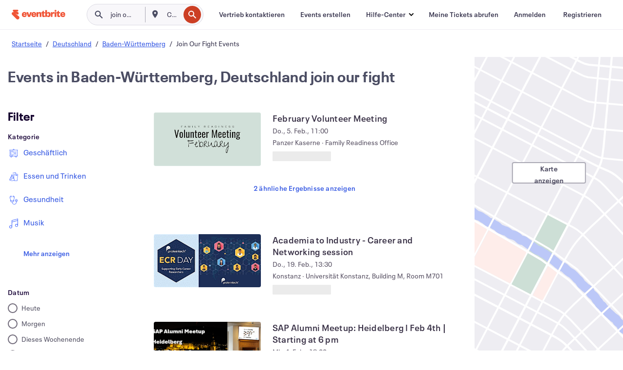

--- FILE ---
content_type: text/html; charset=utf-8
request_url: https://www.eventbrite.at/d/germany--baden-wurttemberg/join-our-fight/
body_size: 676742
content:







<!DOCTYPE html>
    <html xmlns="http://www.w3.org/1999/xhtml" xmlns:fb="http://ogp.me/ns/fb#" lang="de-de" translate="no">

    <head>
        <title>
    Entdecke Events der Kategorie &#34;Join Our Fight&#34; und Aktivitäten in Baden-Württemberg, Deutschland | Eventbrite
</title>

        <meta charset="utf-8" />
        <meta http-equiv="X-UA-Compatible" content="IE=edge,chrome=1">
        <meta http-equiv="Content-Language" content="de" />

        <link rel="preconnect" href="https://cdn.evbstatic.com" />
        <link rel="dns-prefetch" href="https://cdn.evbstatic.com" />

        <link rel="preconnect" href="https://img.evbuc.com" />
        <link rel="dns-prefetch" href="https://img.evbuc.com" />

        <link rel="preconnect" href="https://cdntranscend.eventbrite.com" />
        <link rel="dns-prefetch" href="https://cdntranscend.eventbrite.com" />
        <link rel="preconnect" href="https://synctranscend.eventbrite.com" />
        <link rel="dns-prefetch" href="https://synctranscend.eventbrite.com" />

        <link rel="preconnect" href="https://cdn.branch.io" />
        <link rel="dns-prefetch" href="https://cdn.branch.io" />

        <link rel="preconnect" href="https://www.googletagmanager.com" />
        <link rel="dns-prefetch" href="https://www.googletagmanager.com" />

        

    <link rel="icon" type="image/png" href="https://cdn.evbstatic.com/s3-build/prod/21198694032-rc2026-01-21_20.04-py27-57288e4/django/images/favicons/favicon-32x32.png" sizes="32x32">
    <link rel="icon" type="image/png" href="https://cdn.evbstatic.com/s3-build/prod/21198694032-rc2026-01-21_20.04-py27-57288e4/django/images/favicons/favicon-194x194.png" sizes="194x194">
    <link rel="icon" type="image/png" href="https://cdn.evbstatic.com/s3-build/prod/21198694032-rc2026-01-21_20.04-py27-57288e4/django/images/favicons/favicon-96x96.png" sizes="96x96">
    <link rel="icon" type="image/png" href="https://cdn.evbstatic.com/s3-build/prod/21198694032-rc2026-01-21_20.04-py27-57288e4/django/images/favicons/android-chrome-192x192.png" sizes="192x192">
    <link rel="icon" type="image/png" href="https://cdn.evbstatic.com/s3-build/prod/21198694032-rc2026-01-21_20.04-py27-57288e4/django/images/favicons/favicon-16x16.png" sizes="16x16">
    <link rel="shortcut icon" href="https://cdn.evbstatic.com/s3-build/prod/21198694032-rc2026-01-21_20.04-py27-57288e4/django/images/favicons/favicon.ico">

<link rel="mask-icon" href="https://cdn.evbstatic.com/s3-build/prod/21198694032-rc2026-01-21_20.04-py27-57288e4/django/images/favicons/safari-pinned-tab.svg" color="#f6682f">
<meta name="apple-mobile-web-app-title" content="Eventbrite">
<meta name="application-name" content="Eventbrite">
<meta name="msapplication-TileColor" content="#f6682f">
<meta name="msapplication-TileImage" content="https://cdn.evbstatic.com/s3-build/prod/21198694032-rc2026-01-21_20.04-py27-57288e4/django/images/favicons/mstile-144x144.png">
<meta name="theme-color" content="#f6682f">

        <link rel="apple-touch-icon" href="https://cdn.evbstatic.com/s3-build/prod/21198694032-rc2026-01-21_20.04-py27-57288e4/django/images/touch_icons/apple-touch-icon-180x180.png">


        
    <link rel="manifest" href="https://cdn.evbstatic.com/s3-build/prod/21198694032-rc2026-01-21_20.04-py27-57288e4/django/images/favicons/manifest.webmanifest">


        <meta name="y_key" content="d92e23811007b438">
        <meta name="msvalidate.01" content="A9AB07B7E430E4608E0BC57AFA5004AA" />

        
    
        <meta property="fb:app_id" content="28218816837"/>
    
    <meta property="og:site_name" content="Eventbrite"/>
        <meta property="og:image" content="https://img.evbuc.com/https%3A%2F%2Fcdn.evbuc.com%2Fimages%2F1171409481%2F2652050408721%2F1%2Foriginal.20251120-122124?crop=focalpoint&amp;fit=crop&amp;w=381&amp;auto=format%2Ccompress&amp;q=75&amp;sharp=10&amp;fp-x=0.5&amp;fp-y=0.5&amp;s=31c96bf8b3cab94b22c13e2caa65990b"/>
    <meta property="og:title" content="Entdecke Events der Kategorie &#34;Join Our Fight&#34; und Aktivitäten in Baden-Württemberg, Deutschland | Eventbrite" />
    <meta property="og:url" content="https://www.eventbrite.at/d/germany--baden-wurttemberg/join-our-fight/"/>

        <meta property="og:type" content="website" />
    <!--The default time to live is 7 days, we are bumping to 9 days to test if this reduces crawler traffic,
    documented in ticket EB-85484-->
    <meta property="og:ttl" content="777600">


    
    <meta name="twitter:card" content="summary_large_image" />
    <meta name="twitter:site" content="@eventbrite" />
    <meta name="twitter:title" content="Entdecke Events der Kategorie &#34;Join Our Fight&#34; und Aktivitäten in Baden-Württemberg, Deutschland | Eventbrite" />




        


        


        
        

        <link rel="preconnect" href="https://cdn.evbstatic.com/s3-build/fe/build/discover--10.8.4--eds-4.3.143.css" /><link  rel="stylesheet" type="text/css" href="https://cdn.evbstatic.com/s3-build/fe/build/discover--10.8.4--eds-4.3.143.css" />
<link rel="preconnect" href="https://cdn.evbstatic.com/s3-build/fe/dist/fonts/1.0.1/styles/fonts.css" /><link  rel="stylesheet" type="text/css" href="https://cdn.evbstatic.com/s3-build/fe/dist/fonts/1.0.1/styles/fonts.css" />
<link rel="preconnect" href="https://cdn.evbstatic.com/s3-build/fe/dist/fonts-extended/1.0.1/styles/fonts-extended.css" /><link  rel="stylesheet" type="text/css" href="https://cdn.evbstatic.com/s3-build/fe/dist/fonts-extended/1.0.1/styles/fonts-extended.css" />
        <link data-chunk="discover" rel="stylesheet" href="https://cdn.evbstatic.com/s3-build/fe/build/discover.2b1d2d47fd54c9e5f643.css">
<link data-chunk="search" rel="stylesheet" href="https://cdn.evbstatic.com/s3-build/fe/build/4197.566a062242fffe530fb4.css">
<link data-chunk="search" rel="stylesheet" href="https://cdn.evbstatic.com/s3-build/fe/build/8297.58b6d0672d9c37c86d78.css">
<link data-chunk="search" rel="stylesheet" href="https://cdn.evbstatic.com/s3-build/fe/build/6111.594da311d93a4555d7f7.css">
<link data-chunk="search" rel="stylesheet" href="https://cdn.evbstatic.com/s3-build/fe/build/259.229d7142c3e8d8b3a09e.css">
<link data-chunk="search" rel="stylesheet" href="https://cdn.evbstatic.com/s3-build/fe/build/6385.510c3e23bb1b9c6879d3.css">
<link data-chunk="FilterPanelContainer" rel="stylesheet" href="https://cdn.evbstatic.com/s3-build/fe/build/860.0e35c364ab41273e3896.css">
<link data-chunk="DiscoverHorizontalEventCard" rel="stylesheet" href="https://cdn.evbstatic.com/s3-build/fe/build/1683.460edf61f156e507ee50.css">
<link data-chunk="ExpandDedupedEventCTA" rel="stylesheet" href="https://cdn.evbstatic.com/s3-build/fe/build/8624.c0b01c75412a811bab18.css">
<link data-chunk="components-ThingsToDoShelf" rel="stylesheet" href="https://cdn.evbstatic.com/s3-build/fe/build/4093.91622453fbb1ff287340.css">

        






<script>
    /*global document, window */

var checkoutExternalUrls = [
    '/checkout-external',
    '/tickets-external',
    '/signin/checkout',
];

window.EB = window.EB || {};

window.EB.TranscendConsent = (function () {
    return {
        shouldDisableTranscend: function () {
            if(this.isEmbeddableContent()){
                return true;
            }
            try {
                return this.isCheckoutOrIframe();
            } catch (e) {
                return true;
            }
        },
        isEmbeddableContent: function () {
            return this.isEmbeddableStructuredContent();
        },
        isEmbeddableStructuredContent: function () {
            var structuredContenEmbeddableUrls = [
                '/structured_content/widgets',
            ];
            if(structuredContenEmbeddableUrls.find(function(url){
                return window.location.pathname.indexOf(url) !== -1;
            })){
                return true;
            }
            return false;
        },
        isCheckoutOrIframe: function () {
            return (
                checkoutExternalUrls.indexOf(window.location.pathname) >= 0 ||
                this.isInsideIframe()
            );
        },
        isInsideIframe: function () {
            try {
                return window.self !== window.top;
            } catch (e) {
                return true;
            }
        },
        isNonTld: function () {
            try {
                return !['evbdev', 'evbqa', 'eventbrite'].find(
                    (env) => window.parent.location.hostname.indexOf(env) >= 0,
                );
            } catch (e) {
                return true;
            }
        },
        isInsideNonTldIframe: function () {
            return this.isInsideIframe() && this.isNonTld();
        },
    };
})();

</script>

<script type="text/javascript">
    // Define dataLayer and the gtag function.
    window.dataLayer = window.dataLayer || [];
    if (typeof gtag !== 'function') function gtag(){ dataLayer.push(arguments); }
    gtag('set', 'developer_id.dOGRkZj', true);

    // Passing ad click, client ID, and session ID information in URLs
    gtag('set', 'url_passthrough', true);
    
</script>

<!-- Transcend Consent Airgap Code-->
    <script
        data-cfasync="false"
        src="https://cdntranscend.eventbrite.com/cm/f2747157-cf59-4ef1-8703-018defe51764/airgap.js"
        data-sync-endpoint="https://synctranscend.eventbrite.com/consent-manager/f2747157-cf59-4ef1-8703-018defe51764"
        data-ui-z-index="550"
        data-tracker-overrides="[...] GoogleConsentMode:security_storage=Essential"
        data-protect-realms="self"
        data-ui-shadow-root="open"
        data-locale="de-DE"
        data-local-sync="allow-network-observable"
></script>
<!-- END Transcend Consent Airgap Code -->


        

<script>
    const regimes = window.airgap && window.airgap.getRegimes ? window.airgap.getRegimes() : null;
    const defaultRegime = regimes ? regimes.values().next().value : "CPRA";
    console.log("Regime detected is "+ defaultRegime + ", loading transcend via core")
    
    if (!EB.TranscendConsent.shouldDisableTranscend()) {
      try{
        // Add the event listener
        window.airgap.addEventListener(
          'sync',
          () => {
            console.log("Sync done: Show banner")
            window.transcend.ready((transcend) => {
              transcend.autoShowConsentManager();
            })
          },
          { once: true } // we only want this to run on initial sync
        );
      }catch(error) {
        console.error("Failed to sync and load the banner")
      }  
    } else {
            console.log("Do not show banner")
    }
    dataLayer.push({ event: "transcendLoaded" });
</script>

        
    

        <script type="text/javascript">
        //<![CDATA[
        (function() {
            var ga = document.createElement('script'); ga.type = 'text/javascript'; ga.defer = true;
            ga.src = ('https:' == document.location.protocol ? 'https://ssl' : 'http://www') + '.google-analytics.com/ga.js';
            var s = document.getElementsByTagName('script')[0]; s.parentNode.insertBefore(ga, s);
        })();

        var _gaq = _gaq || [];
        //]]>
        </script>
        <script>
            (function(i,s,o,g,r,a,m){i['GoogleAnalyticsObject']=r;i[r]=i[r]||function(){
                (i[r].q=i[r].q||[]).push(arguments)},i[r].l=1*new Date();a=s.createElement(o),
                m=s.getElementsByTagName(o)[0];a.async=1;a.src=g;m.parentNode.insertBefore(a,m)
            })(window,document,'script','//www.google-analytics.com/analytics.js','ga');

            ga('create', 'UA-141520-1', {'allowLinker': true, 'cookieFlags': 'SameSite=None; Secure' }, 'auto');



            ga('set', 'forceSSL', true);
        </script>


        
    
        <!-- Google Tag Manager - Eventbrite - Main container-->
            <script type="text/javascript">
                window.dataLayer = window.dataLayer || [];
                dataLayer.push({
                    'dfaPartnerID': 'dfa_partner_id_not_set',
                    'publicUserID': ''
                });
                
        (function(w,d,s,l,i){w[l]=w[l]||[];w[l].push({'gtm.start':
        new Date().getTime(),event:'gtm.js'});var f=d.getElementsByTagName(s)[0],
        j=d.createElement(s),dl=l!='dataLayer'?'&l='+l:'';j.async=true;j.src=
        'https://www.googletagmanager.com/gtm.js?id='+i+dl;f.parentNode.insertBefore(j,f);
        })(window,document,'script','dataLayer','GTM-5P8FXJ');
        
            </script>
        <!-- End Google Tag Manager -->


        
    


        <link rel="next" href="?page=2">


        

<script type="text/javascript">

    var customActions = {
        SaveClicked: 'save_event',
    };
    var branchMedatata = { metadata : {} };
    //Adding user authenticated metatag

    (function(b,r,a,n,c,h,_,s,d,k){if(!b[n]||!b[n]._q){for(;s<_.length;)c(h,_[s++]);d=r.createElement(a);d.defer=1;d.src="https://cdn.branch.io/branch-latest.min.js";k=r.getElementsByTagName(a)[0];k.parentNode.insertBefore(d,k);b[n]=h}})(window,document,"script","branch",function(b,r){b[r]=function(){b._q.push([r,arguments])}},{_q:[],_v:1},"addListener applyCode autoAppIndex banner closeBanner closeJourney creditHistory credits data deepview deepviewCta first getCode init link logout redeem referrals removeListener sendSMS setBranchViewData setIdentity track validateCode trackCommerceEvent logEvent disableTracking".split(" "), 0);
        branch.init('key_live_epYrpbv3NngOvWj47OM81jmgCFkeYUlx' , branchMedatata, function(err, data) {branch.addListener(branchListener);});
        
    function branchListener(eventName, data) {

        var eventsToTrack = [
            'didShowJourney',
            'didClickJourneyCTA',
            'didClickJourneyClose',
        ]; // List of events to track

        if (eventName && data && data.journey_link_data && eventsToTrack.includes(eventName)){
            var journeyName = data.journey_link_data.journey_name + ' - ' + data.journey_link_data.view_name +' - ' + data.journey_link_data.journey_id;
            trackEventBranchIO(eventName, journeyName);    
        }
    }

    function trackEventBranchIO(eventName, journeyName){

        if(window && window.dataLayer){
            window.dataLayer.push({ 
            eventName, eventData: { journeyName }, 
            // Required:
            event: "track", 
            sendToHeap: true 
            });
        
        };
    }

    function addBranchIOMetatags(
        name,
        content,
        extraData = null,
    ){
        
        var metadata = {
            [name]: content,
            custom_action: customActions[name] ? customActions[name] : name,
        };

        //Keep userAuthenticated metadata

        //Adding metadata
        addMetadata(metadata);

        //Add extra data
        extraData && addMetadata(extraData);

        branch.track('pageview');        
    }   
    
   function addMetadata(branchData){
        if (document) {
            Object.entries(branchData).forEach(([key, value]) => {
                const meta = document.createElement('meta');
                meta.content = value;
                meta.name = 'branch:deeplink:' + key;
                document.head.appendChild(meta);
            });
        }
    }
</script>


        
            
    





<meta name="robots" content="noindex, follow, " />

    
    <meta name="description" content="" />
        <meta name="viewport" content="initial-scale=1, width=device-width">

        

        
                
        
    </head>

    

    <body class="">
        
    
        <noscript>
            <iframe src="https://www.googletagmanager.com/ns.html?id=GTM-5P8FXJ"
            height="0" width="0" style="display:none;visibility:hidden"></iframe>
        </noscript>


        
    <div class="eds-g-grid eds-l-mar-top-2 eds-l-mar-bot-2 eds-hide" id="unsupported-browser-alert">
    <div class="eds-g-cell eds-g-cell-1-1">
        <div class="eds-notification-bar eds-notification-bar--warning">
            <span>
                Diese Version von Internet Explorer wird nicht mehr unterstützt. Bitte <a href="/support/articles/en_US/Troubleshooting/how-to-troubleshoot-internet-browser-issues" target="_blank">aktualisieren Sie Ihren Browser</a>.
            </span>
        </div>
    </div>
</div>
<script type='text/javascript'>
	function isItIE() {
	  user_agent = navigator.userAgent;
	  var is_it_ie = user_agent.indexOf("MSIE ") > -1 || user_agent.indexOf("Trident/") > -1;
	  return is_it_ie;
	}
	if (isItIE()){
        var alert = document.getElementById('unsupported-browser-alert');
        var newClasses = alert.className.split('eds-hide').join('');
        alert.className = newClasses;
	}
</script>


        
            <div id="root"><div class="eds-structure eds-structure--min-height" data-spec="eds-structure"><div class="eds-structure__header"><header class="GlobalNav-module__main___jfEt2 GlobalNav-module__withSearchDropdown___GARO5"><nav aria-label="Hauptnavigation" data-testid="global-nav" class="GlobalNav-module__navContainer___3so1o"><div class="GlobalNav-module__navWrapper___1bK0r"><div class="GlobalNav-module__mobileNavTopSection___3piCz"><div class="GlobalNav-module__logo___1m77E" tabindex="-1"><a href="https://www.eventbrite.at/" aria-label="Startseite" style="background-color:transparent" class="Logo-module__desktop___34U8a" tabindex="0" data-heap-id="seo-global-nav-logo-desktop-click"><i class="eds-vector-image eds-brand--small eds-vector-image--ui-orange eds-vector-image--block eds-vector-image-size--reset" title="Eventbrite" data-spec="icon" data-testid="icon" style="height:auto;width:110px"><svg id="logo-wordmark-brand_svg__Layer_1" x="0" y="0" viewBox="0 0 2300 400.8" xml:space="preserve"><style>
        .logo-wordmark-brand_svg__st3{fill:#221d19}
    </style><g><g><path class="logo-wordmark-brand_svg__st3" d="M794 99.5l-43.2 123H749l-43.1-123h-75.6l73.8 198h85.8l73.8-198zM1204.1 94.1c-29.8 0-53.4 13.3-64 35.1V99.5h-72v198.1h72v-97.3c0-29.8 9.8-49.3 34.2-49.3 21.8 0 29.4 14.2 29.4 41.3v105.2h72V173.2c0-41.3-17.4-79.1-71.6-79.1zM1753.1 134.6V99.5h-72v198.1h72V207c0-33.3 16.5-47.7 43.1-47.7 13.8 0 28.9 2.7 38.7 8.5v-68c-4.9-4-15.6-7.6-27.6-7.6-26.2 0-47.1 20.2-54.2 42.4zM1846.9 99.5h72v198.1h-72z"></path><circle class="logo-wordmark-brand_svg__st3" cx="1882.9" cy="44.9" r="40.7"></circle><path class="logo-wordmark-brand_svg__st3" d="M2028.9 221.5v-72.4h51.6V99.4h-51.6V44.8h-43.2c0 30.2-24.5 54.6-54.7 54.6v49.7h26.7v93.2c0 46.7 31.5 60.4 64.9 60.4 27.1 0 44.4-6.7 59.6-17.8v-46.6c-12 4.9-21.8 6.7-30.6 6.7-14.7.1-22.7-6.6-22.7-23.5zM1402 245.1s-.1 0 0 0h-.2c-14.6 0-22.5-6.7-22.5-23.5v-72.4h51.6V99.4h-51.6V44.8h-43.2c0 30.2-24.5 54.6-54.7 54.6h-.1v49.7h26.7v93.2c0 46.7 31.5 60.4 64.9 60.4 27.1 0 44.4-6.7 59.6-17.8v-46.6c-11.9 4.9-21.7 6.8-30.5 6.8zM1402 245.1h-.1.1c-.1 0 0 0 0 0zM543.9 94.2c-61.7 0-107.9 44.9-107.9 107.5 0 63.1 45.3 101.3 108.8 101.3 57.7 0 92.2-30.1 100.4-76h-59.1c-6.7 15.5-19.1 22.2-38.6 22.2-21.8 0-39.5-11.5-41.3-36h139v-20c-.1-53.7-35.2-99-101.3-99zM507 178.6c2.7-18.7 12.9-32.9 36-32.9 21.3 0 32.9 15.1 33.8 32.9H507zM954.1 94.2c-61.7 0-107.9 44.9-107.9 107.5 0 63.1 45.3 101.3 108.8 101.3 57.7 0 92.2-30.1 100.4-76h-59.1c-6.7 15.5-19.1 22.2-38.6 22.2-21.8 0-39.5-11.5-41.3-36h139v-20c0-53.7-35.1-99-101.3-99zm-36.9 84.4c2.7-18.7 12.9-32.9 36-32.9 21.3 0 32.9 15.1 33.8 32.9h-69.8zM2300 193.2c0-53.7-35.1-99-101.3-99-61.7 0-107.9 44.9-107.9 107.5 0 63.1 45.3 101.3 108.8 101.3 57.7 0 92.2-30.1 100.4-76h-59.1c-6.7 15.5-19.1 22.2-38.6 22.2-21.8 0-39.5-11.5-41.3-36h139v-20zm-138.1-14.6c2.7-18.7 12.9-32.9 36-32.9 21.3 0 32.9 15.1 33.8 32.9h-69.8zM1582 93.8c-33.3 0-55.6 16-65.4 39.6v-116h-72v280.1h55.6l12.4-34.2c11.1 24 36 39.6 68 39.6 59.6 0 89.4-45.8 89.4-104.5 0-58.4-29.8-104.6-88-104.6zm-25.3 153.4c-24.5 0-40-18.7-40-47.6V197c0-28.5 15.6-47.1 40-47.1 28 0 40.9 20 40.9 48.5 0 28.8-12.9 48.8-40.9 48.8z"></path></g><path class="logo-wordmark-brand_svg__st3" d="M302.8 269L170.1 165.6c-2.2-1.7.1-5.1 2.5-3.7l51.8 29c23.5 13.2 53.2 5.5 67.4-17.3 15-24.1 7.1-55.8-17.5-70l-76-43.9c-2.4-1.4-.6-5.1 2-4l34.9 14c.1 0 .9.3 1.2.4 3.7 1.3 7.7 2 11.8 2 18.9 0 34.5-15 35.8-32.8C285.7 16.1 268.1 0 247 0H85.6C64.9 0 47.4 16.9 47.7 37.6c.1 11 5.1 20.8 12.8 27.5 5.8 5.1 25.4 20.7 34.7 28.2 1.7 1.3.7 4-1.4 4H61.5C27.5 97.5 0 125.1 0 159.1c0 17.2 7 32.7 18.4 44l187.1 177.8c13.2 12.3 31 19.9 50.5 19.9 41 0 74.2-33.2 74.2-74.2-.1-23.2-10.7-44-27.4-57.6z"></path></g></svg><span class="eds-is-hidden-accessible">Eventbrite</span></i></a><a href="https://www.eventbrite.at/" aria-label="Startseite" style="background-color:transparent" class="Logo-module__mobile___2HSZd" tabindex="0" data-heap-id="seo-global-nav-logo-mobile-click"><i class="eds-vector-image eds-brand--small eds-vector-image--ui-orange eds-vector-image--block eds-vector-image-size--reset" title="Eventbrite" data-spec="icon" data-testid="icon" style="height:24px;width:24px"><svg id="logo-e-brand_svg__Layer_1" x="0" y="0" viewBox="0 0 1000 1213.9" xml:space="preserve"><style></style><g><path d="M917 814.9L515.3 501.7c-6.7-5.1.2-15.4 7.5-11.3l156.9 87.9c71.1 39.9 161 16.8 204.1-52.4 45.4-73 21.4-169.1-53.2-212.2L600.4 180.6c-7.3-4.3-1.9-15.3 6-12.2l105.8 42.3c.2.1 2.7 1 3.7 1.3 11.2 3.9 23.3 6.1 35.9 6.1 57.4 0 104.5-45.4 108.6-99.4C865.5 48.9 812 0 748.2 0h-489c-62.8 0-115.5 51.3-114.7 113.9.4 33.3 15.3 63 38.7 83.4 17.6 15.3 76.9 62.8 105.1 85.3 5 4 2.2 12.1-4.3 12.1h-97.9C83.2 295.3 0 378.9 0 482c0 52.1 21.3 99.2 55.6 133.1l566.6 538.5c40.1 37.4 93.9 60.3 153.1 60.3 124.1 0 224.7-100.6 224.7-224.7 0-70.3-32.4-133.1-83-174.3z" fill="#221d19"></path></g></svg><span class="eds-is-hidden-accessible">Eventbrite</span></i></a></div><div class="GlobalNav-module__mobileNavLinks___3XK3A"><ul class="GlobalNav-module__mobileNavLinkContainer___2IozU"><li class="GlobalNav-module__mobileNavListLink___3VHlx"><a class="NavLink-module__main___3_J-1 GlobalNav-module__mobileLogin___3ohFw" href="https://www.eventbrite.at/signin/signup/?referrer=%2Fmytickets" data-testid="navLink" aria-label="Meine Tickets abrufen" data-heap-id="seo-global-nav-link-find-my-tickets-click"><span aria-label="Meine Tickets abrufen">Meine Tickets abrufen</span></a></li><li class="GlobalNav-module__mobileNavListLink___3VHlx"><a class="NavLink-module__main___3_J-1 GlobalNav-module__mobileLogin___3ohFw" href="https://www.eventbrite.at/signin/?referrer=%2Fd%2Fgermany--baden-wurttemberg%2Fjoin-our-fight%2F" data-testid="navLink" aria-label="Anmelden" data-heap-id="seo-global-nav-link-login-click" rel="nofollow"><span aria-label="Anmelden">Anmelden</span></a></li><li class="GlobalNav-module__mobileNavListLink___3VHlx"><a class="NavLink-module__main___3_J-1 GlobalNav-module__mobileSignup___1625C" href="https://www.eventbrite.at/signin/signup/?referrer=%2Fd%2Fgermany--baden-wurttemberg%2Fjoin-our-fight%2F" data-testid="navLink" aria-label="Registrieren" data-heap-id="seo-global-nav-link-signup-click" rel="nofollow"><span aria-label="Registrieren">Registrieren</span></a></li><li data-heap-id="seo-global-nav-dropdown-mobile-click" class="MobileDropdown-module__mobileDropdown___1-DuJ" tabindex="0"><i class="Icon_root__1kdkz Icon_icon-small__1kdkz" aria-hidden="true"><svg xmlns="http://www.w3.org/2000/svg" width="24" height="24" fill="#3A3247" viewBox="0 0 24 24"><path d="M20 5H4v2h16zM4 11h16v2H4zm0 6h16v2H4z" clip-rule="evenodd"></path></svg></i><i class="Icon_root__1kdkz Icon_icon-small__1kdkz" aria-hidden="true"><svg xmlns="http://www.w3.org/2000/svg" width="24" height="24" fill="#3A3247" viewBox="0 0 24 24"><path d="m13.4 12 3.5-3.5-1.4-1.4-3.5 3.5-3.5-3.5-1.4 1.4 3.5 3.5-3.5 3.5 1.4 1.4 3.5-3.5 3.5 3.5 1.4-1.4z"></path></svg></i><ul class="Dropdown-module__dropdown___3wMWo" aria-label="Untermenü" data-testid="global-nav-dropdown"><li data-testid="link-container__level1" class="Dropdown-module__navLinkContainer___IFjfQ"><a class="NavLink-module__main___3_J-1 nav-link__dropdown nav-link__dropdpown__level1" href="https://www.eventbrite.at/d/local/events/" data-testid="navLink" aria-label="Nach Events suchen" data-heap-id="seo-global-nav-link-find-events-click"><span data-testid="navLink-icon" class=""><i class="Icon_root__1kdkz Icon_icon-small__1kdkz" aria-hidden="true"><i class="Icon_root__1kdkz Icon_icon-small__1kdkz" aria-hidden="true"><svg xmlns="http://www.w3.org/2000/svg" width="24" height="24" fill="#3A3247" viewBox="0 0 24 24"><path d="M10 13h4v-2h-4zm6 5h-.413c-.603-1.437-1.833-2.424-3.587-2.424S9.016 16.563 8.413 18H8V6h.413C9.016 7.437 10.246 8.424 12 8.424S14.984 7.437 15.587 6H16zM14 4s0 2.424-2 2.424S10 4 10 4H6v16h4s0-2.424 2-2.424S14 20 14 20h4V4z" clip-rule="evenodd"></path></svg></i></i></span><span aria-label="Nach Events suchen">Nach Events suchen</span></a></li><li class="NestedDropdownItem-module__nestedDropdownTrigger___3e99X" tabindex="-1"><span data-heap-id="seo-global-nav-dropdown-create-events-click" class="NestedDropdownItem-module__titleContainer___28qcS" tabindex="0"><span class="NestedDropdownItem-module__iconContainer___1eN6Z"><i class="eds-vector-image eds-icon--small" data-spec="icon" data-testid="icon" aria-hidden="true"><i class="Icon_root__1kdkz Icon_icon-small__1kdkz" aria-hidden="true"><svg xmlns="http://www.w3.org/2000/svg" width="24" height="24" fill="#3A3247" viewBox="0 0 24 24"><path d="M17 6.5v-2h-2v2H9v-2H7v2H5v13h14v-13zm0 11H7v-7h10v8z" clip-rule="evenodd"></path></svg></i></i></span><span>Events erstellen</span><span class="NestedDropdownItem-module__arrowIcons___2NwH6"><i class="eds-vector-image eds-icon--small" data-spec="icon" data-testid="icon" aria-hidden="true"><svg id="chevron-up-chunky_svg__eds-icon--chevron-up-chunky_svg" x="0" y="0" viewBox="0 0 24 24" xml:space="preserve"><path id="chevron-up-chunky_svg__eds-icon--chevron-up-chunky_base" fill-rule="evenodd" clip-rule="evenodd" d="M17 13.8l-5-5-5 5 1.4 1.4 3.6-3.6 3.6 3.6z"></path></svg></i><i class="eds-vector-image eds-icon--small" data-spec="icon" data-testid="icon" aria-hidden="true"><svg id="chevron-down-chunky_svg__eds-icon--chevron-down-chunky_svg" x="0" y="0" viewBox="0 0 24 24" xml:space="preserve"><path id="chevron-down-chunky_svg__eds-icon--chevron-down-chunky_base" fill-rule="evenodd" clip-rule="evenodd" d="M7 10.2l5 5 5-5-1.4-1.4-3.6 3.6-3.6-3.6z"></path></svg></i></span></span><ul class="NestedDropdownItem-module__submenu___3TV4u" aria-label="Untermenü"><li data-heap-id="seo-global-nav-dropdown-solutions-click" tabindex="0" class="SecondaryDropdown-module__secondaryDropdownTrigger___2tgnG" data-globalnav-text="Solutions"><span class="SecondaryDropdown-module__titleContainer___2j-cS"><span>Lösungen</span><span class="SecondaryDropdown-module__iconContainer___14tna"><i class="eds-vector-image eds-icon--small" data-spec="icon" data-testid="icon" aria-hidden="true"><svg id="chevron-right-chunky_svg__eds-icon--chevron-right-chunky_svg" x="0" y="0" viewBox="0 0 24 24" xml:space="preserve"><path id="chevron-right-chunky_svg__eds-icon--chevron-right-chunky_base" fill-rule="evenodd" clip-rule="evenodd" d="M10.2 17l5-5-5-5-1.4 1.4 3.6 3.6-3.6 3.6z"></path></svg></i></span></span><ul class="SecondaryDropdown-module__secondaryDropdown___3kH0U"><button tabindex="0"><svg id="chevron-left-chunky_svg__eds-icon--chevron-left-chunky_svg" x="0" y="0" viewBox="0 0 24 24" xml:space="preserve"><path id="chevron-left-chunky_svg__eds-icon--chevron-left-chunky_base" fill-rule="evenodd" clip-rule="evenodd" d="M13.8 7l-5 5 5 5 1.4-1.4-3.6-3.6 3.6-3.6z"></path></svg>Lösungen</button><li class="SecondaryDropdown-module__navLinkContainer___1UKfq"><a class="NavLink-module__main___3_J-1 nav-link__dropdown" href="https://www.eventbrite.at/l/sell-tickets/" data-testid="navLink" aria-label="Event-Ticketverkauf" data-heap-id="seo-global-nav-link-event-ticketing-click"><span aria-label="Event-Ticketverkauf">Event-Ticketverkauf</span></a></li><li class="SecondaryDropdown-module__navLinkContainer___1UKfq"><a class="NavLink-module__main___3_J-1 nav-link__dropdown" href="https://www.eventbrite.at/organizer/features/event-marketing-platform/" data-testid="navLink" aria-label="Eventmarketing-Plattform" data-heap-id="seo-global-nav-link-marketing-suite-click"><span aria-label="Eventmarketing-Plattform">Eventmarketing-Plattform</span></a></li><li class="SecondaryDropdown-module__navLinkContainer___1UKfq"><a class="NavLink-module__main___3_J-1 nav-link__dropdown" href="https://www.eventbrite.at/l/eventbrite-ads/" data-testid="navLink" aria-label="Eventbrite-Werbeanzeigen" data-heap-id="seo-global-nav-link-eventbrite-ads-click"><span aria-label="Eventbrite-Werbeanzeigen">Eventbrite-Werbeanzeigen</span></a></li><li class="SecondaryDropdown-module__navLinkContainer___1UKfq"><a class="NavLink-module__main___3_J-1 nav-link__dropdown" href="https://www.eventbrite.at/l/event-payment/" data-testid="navLink" aria-label="Finanzen" data-heap-id="seo-global-nav-link-payments-click"><span aria-label="Finanzen">Finanzen</span></a></li></ul></li><li data-heap-id="seo-global-nav-dropdown-industry-click" tabindex="0" class="SecondaryDropdown-module__secondaryDropdownTrigger___2tgnG" data-globalnav-text="Industry"><span class="SecondaryDropdown-module__titleContainer___2j-cS"><span>Branche</span><span class="SecondaryDropdown-module__iconContainer___14tna"><i class="eds-vector-image eds-icon--small" data-spec="icon" data-testid="icon" aria-hidden="true"><svg id="chevron-right-chunky_svg__eds-icon--chevron-right-chunky_svg" x="0" y="0" viewBox="0 0 24 24" xml:space="preserve"><path id="chevron-right-chunky_svg__eds-icon--chevron-right-chunky_base" fill-rule="evenodd" clip-rule="evenodd" d="M10.2 17l5-5-5-5-1.4 1.4 3.6 3.6-3.6 3.6z"></path></svg></i></span></span><ul class="SecondaryDropdown-module__secondaryDropdown___3kH0U"><button tabindex="0"><svg id="chevron-left-chunky_svg__eds-icon--chevron-left-chunky_svg" x="0" y="0" viewBox="0 0 24 24" xml:space="preserve"><path id="chevron-left-chunky_svg__eds-icon--chevron-left-chunky_base" fill-rule="evenodd" clip-rule="evenodd" d="M13.8 7l-5 5 5 5 1.4-1.4-3.6-3.6 3.6-3.6z"></path></svg>Branche</button><li class="SecondaryDropdown-module__navLinkContainer___1UKfq"><a class="NavLink-module__main___3_J-1 nav-link__dropdown" href="https://www.eventbrite.at/l/music/" data-testid="navLink" aria-label="Musik" data-heap-id="seo-global-nav-link-music-click"><span aria-label="Musik">Musik</span></a></li><li class="SecondaryDropdown-module__navLinkContainer___1UKfq"><a class="NavLink-module__main___3_J-1 nav-link__dropdown" href="https://www.eventbrite.at/organizer/event-industry/food-drink-event-ticketing/" data-testid="navLink" aria-label="Essen und Trinken" data-heap-id="seo-global-nav-link-food-&amp;-beverage-click"><span aria-label="Essen und Trinken">Essen und Trinken</span></a></li><li class="SecondaryDropdown-module__navLinkContainer___1UKfq"><a class="NavLink-module__main___3_J-1 nav-link__dropdown" href="https://www.eventbrite.at/organizer/event-industry/performing-arts/" data-testid="navLink" aria-label="Darstellende Künste" data-heap-id="seo-global-nav-link-performing-arts-click"><span aria-label="Darstellende Künste">Darstellende Künste</span></a></li><li class="SecondaryDropdown-module__navLinkContainer___1UKfq"><a class="NavLink-module__main___3_J-1 nav-link__dropdown" href="https://www.eventbrite.at/l/npo/" data-testid="navLink" aria-label="Wohltätigkeits- und Spendenaktionen" data-heap-id="seo-global-nav-link-charity-&amp;-causes-click"><span aria-label="Wohltätigkeits- und Spendenaktionen">Wohltätigkeits- und Spendenaktionen</span></a></li><li class="SecondaryDropdown-module__navLinkContainer___1UKfq"><a class="NavLink-module__main___3_J-1 nav-link__dropdown" href="https://www.eventbrite.at/organizer/event-format/host-retail-events/" data-testid="navLink" aria-label="Einzelhandel" data-heap-id="seo-global-nav-link-retail-click"><span aria-label="Einzelhandel">Einzelhandel</span></a></li></ul></li><li data-heap-id="seo-global-nav-dropdown-event-types-click" tabindex="0" class="SecondaryDropdown-module__secondaryDropdownTrigger___2tgnG" data-globalnav-text="Event Types"><span class="SecondaryDropdown-module__titleContainer___2j-cS"><span>Eventtypen</span><span class="SecondaryDropdown-module__iconContainer___14tna"><i class="eds-vector-image eds-icon--small" data-spec="icon" data-testid="icon" aria-hidden="true"><svg id="chevron-right-chunky_svg__eds-icon--chevron-right-chunky_svg" x="0" y="0" viewBox="0 0 24 24" xml:space="preserve"><path id="chevron-right-chunky_svg__eds-icon--chevron-right-chunky_base" fill-rule="evenodd" clip-rule="evenodd" d="M10.2 17l5-5-5-5-1.4 1.4 3.6 3.6-3.6 3.6z"></path></svg></i></span></span><ul class="SecondaryDropdown-module__secondaryDropdown___3kH0U"><button tabindex="0"><svg id="chevron-left-chunky_svg__eds-icon--chevron-left-chunky_svg" x="0" y="0" viewBox="0 0 24 24" xml:space="preserve"><path id="chevron-left-chunky_svg__eds-icon--chevron-left-chunky_base" fill-rule="evenodd" clip-rule="evenodd" d="M13.8 7l-5 5 5 5 1.4-1.4-3.6-3.6 3.6-3.6z"></path></svg>Eventtypen</button><li class="SecondaryDropdown-module__navLinkContainer___1UKfq"><a class="NavLink-module__main___3_J-1 nav-link__dropdown" href="https://www.eventbrite.at/organizer/event-type/music-venues/" data-testid="navLink" aria-label="Konzerte" data-heap-id="seo-global-nav-link-concerts-click"><span aria-label="Konzerte">Konzerte</span></a></li><li class="SecondaryDropdown-module__navLinkContainer___1UKfq"><a class="NavLink-module__main___3_J-1 nav-link__dropdown" href="https://www.eventbrite.at/organizer/event-type/create-a-workshop/" data-testid="navLink" aria-label="Schulungen und Workshops" data-heap-id="seo-global-nav-link-classes-&amp;-workshops-click"><span aria-label="Schulungen und Workshops">Schulungen und Workshops</span></a></li><li class="SecondaryDropdown-module__navLinkContainer___1UKfq"><a class="NavLink-module__main___3_J-1 nav-link__dropdown" href="https://www.eventbrite.at/organizer/event-type/festival-solutions/" data-testid="navLink" aria-label="Festivals und Volksfeste" data-heap-id="seo-global-nav-link-festivals-&amp;-fairs-click"><span aria-label="Festivals und Volksfeste">Festivals und Volksfeste</span></a></li><li class="SecondaryDropdown-module__navLinkContainer___1UKfq"><a class="NavLink-module__main___3_J-1 nav-link__dropdown" href="https://www.eventbrite.at/l/conferences/" data-testid="navLink" aria-label="Meetings und Konferenzen" data-heap-id="seo-global-nav-link-conferences-click"><span aria-label="Meetings und Konferenzen">Meetings und Konferenzen</span></a></li><li class="SecondaryDropdown-module__navLinkContainer___1UKfq"><a class="NavLink-module__main___3_J-1 nav-link__dropdown" href="https://www.eventbrite.at/organizer/event-type/eventbrite-for-business/" data-testid="navLink" aria-label="Unternehmensevents" data-heap-id="seo-global-nav-link-corporate-events-click"><span aria-label="Unternehmensevents">Unternehmensevents</span></a></li><li class="SecondaryDropdown-module__navLinkContainer___1UKfq"><a class="NavLink-module__main___3_J-1 nav-link__dropdown" href="https://www.eventbrite.at/organizer/event-type/virtual-events-platform/" data-testid="navLink" aria-label="Online-Events" data-heap-id="seo-global-nav-link-online-events-click"><span aria-label="Online-Events">Online-Events</span></a></li></ul></li><li data-heap-id="seo-global-nav-dropdown-blog-click" tabindex="0" class="SecondaryDropdown-module__secondaryDropdownTrigger___2tgnG" data-globalnav-text="Blog"><span class="SecondaryDropdown-module__titleContainer___2j-cS"><span>Blog</span><span class="SecondaryDropdown-module__iconContainer___14tna"><i class="eds-vector-image eds-icon--small" data-spec="icon" data-testid="icon" aria-hidden="true"><svg id="chevron-right-chunky_svg__eds-icon--chevron-right-chunky_svg" x="0" y="0" viewBox="0 0 24 24" xml:space="preserve"><path id="chevron-right-chunky_svg__eds-icon--chevron-right-chunky_base" fill-rule="evenodd" clip-rule="evenodd" d="M10.2 17l5-5-5-5-1.4 1.4 3.6 3.6-3.6 3.6z"></path></svg></i></span></span><ul class="SecondaryDropdown-module__secondaryDropdown___3kH0U"><button tabindex="0"><svg id="chevron-left-chunky_svg__eds-icon--chevron-left-chunky_svg" x="0" y="0" viewBox="0 0 24 24" xml:space="preserve"><path id="chevron-left-chunky_svg__eds-icon--chevron-left-chunky_base" fill-rule="evenodd" clip-rule="evenodd" d="M13.8 7l-5 5 5 5 1.4-1.4-3.6-3.6 3.6-3.6z"></path></svg>Blog</button><li class="SecondaryDropdown-module__navLinkContainer___1UKfq"><a class="NavLink-module__main___3_J-1 nav-link__dropdown" href="https://www.eventbrite.at/blog/category/tips-and-guides/" data-testid="navLink" aria-label="Tipps und Ratgeber" data-heap-id="seo-global-nav-link-tips-&amp;-guides-click"><span aria-label="Tipps und Ratgeber">Tipps und Ratgeber</span></a></li><li class="SecondaryDropdown-module__navLinkContainer___1UKfq"><a class="NavLink-module__main___3_J-1 nav-link__dropdown" href="https://www.eventbrite.at/blog/category/news-and-trends/" data-testid="navLink" aria-label="News und Trends" data-heap-id="seo-global-nav-link-news-&amp;-trends-click"><span aria-label="News und Trends">News und Trends</span></a></li><li class="SecondaryDropdown-module__navLinkContainer___1UKfq"><a class="NavLink-module__main___3_J-1 nav-link__dropdown" href="https://www.eventbrite.at/blog/category/community/" data-testid="navLink" aria-label="Community" data-heap-id="seo-global-nav-link-community-click"><span aria-label="Community">Community</span></a></li><li class="SecondaryDropdown-module__navLinkContainer___1UKfq"><a class="NavLink-module__main___3_J-1 nav-link__dropdown" href="https://www.eventbrite.at/blog/category/tools-and-features/" data-testid="navLink" aria-label="Tools und Funktionen" data-heap-id="seo-global-nav-link-tools-&amp;-features-click"><span aria-label="Tools und Funktionen">Tools und Funktionen</span></a></li></ul></li></ul></li><li data-testid="link-container__level1" class="Dropdown-module__navLinkContainer___IFjfQ"><a class="NavLink-module__main___3_J-1 nav-link__dropdown nav-link__dropdpown__level1" href="https://www.eventbrite.at/organizer/overview/" data-testid="navLink" aria-label="Events erstellen" data-heap-id="seo-global-nav-link-create-events-click"><span aria-label="Events erstellen">Events erstellen</span></a></li><li data-testid="link-container__level1" class="Dropdown-module__navLinkContainer___IFjfQ"><a class="NavLink-module__main___3_J-1 nav-link__dropdown nav-link__dropdpown__level1" href="https://www.eventbrite.at/l/contact-eventbrite-sales/" data-testid="navLink" aria-label="Vertrieb kontaktieren" data-heap-id="seo-global-nav-link-contact-sales-click"><span aria-label="Vertrieb kontaktieren">Vertrieb kontaktieren</span></a></li><li data-testid="link-container__level1" class="Dropdown-module__navLinkContainer___IFjfQ"><a class="NavLink-module__main___3_J-1 nav-link__dropdown nav-link__dropdpown__level1" href="https://www.eventbrite.at/signin/signup/?referrer=/manage/events/create/" data-testid="navLink" aria-label="Los geht&#x27;s" data-heap-id="seo-global-nav-link-get-started-click"><span style="color:#3659E3" aria-label="Los geht&#x27;s">Los geht&#x27;s</span></a></li><li class="NestedDropdownItem-module__nestedDropdownTrigger___3e99X" tabindex="-1"><span data-heap-id="seo-global-nav-dropdown-help-center-click" class="NestedDropdownItem-module__titleContainer___28qcS" tabindex="0"><span class="NestedDropdownItem-module__iconContainer___1eN6Z"><i class="eds-vector-image eds-icon--small" data-spec="icon" data-testid="icon" aria-hidden="true"><i class="Icon_root__1kdkz Icon_icon-small__1kdkz" aria-hidden="true"><svg xmlns="http://www.w3.org/2000/svg" width="24" height="24" fill="#3A3247" viewBox="0 0 24 24"><path d="M18 12c0-3.308-2.692-6-6-6s-6 2.692-6 6 2.692 6 6 6 6-2.692 6-6m2 0a8 8 0 1 1-16 0 8 8 0 0 1 16 0m-7.152 1.9a74 74 0 0 0 1.298-2.205q.408-.735.556-1.161.148-.428.148-.834 0-.68-.303-1.174-.302-.495-.902-.76-.6-.266-1.464-.266-1.446 0-2.088.661-.643.66-.643 1.91h1.384q0-.47.099-.78a.88.88 0 0 1 .383-.487q.285-.18.803-.18.667 0 .952.297t.284.828q0 .333-.148.735-.149.402-.575 1.156a95 95 0 0 1-1.34 2.26zm-.815 2.72a.92.92 0 0 0 .66-.254.86.86 0 0 0 .267-.648.9.9 0 0 0-.266-.668.9.9 0 0 0-.661-.259q-.42 0-.674.26a.92.92 0 0 0-.253.667q0 .395.253.648.255.255.674.254" clip-rule="evenodd"></path></svg></i></i></span><span>Hilfe-Center</span><span class="NestedDropdownItem-module__arrowIcons___2NwH6"><i class="eds-vector-image eds-icon--small" data-spec="icon" data-testid="icon" aria-hidden="true"><svg id="chevron-up-chunky_svg__eds-icon--chevron-up-chunky_svg" x="0" y="0" viewBox="0 0 24 24" xml:space="preserve"><path id="chevron-up-chunky_svg__eds-icon--chevron-up-chunky_base" fill-rule="evenodd" clip-rule="evenodd" d="M17 13.8l-5-5-5 5 1.4 1.4 3.6-3.6 3.6 3.6z"></path></svg></i><i class="eds-vector-image eds-icon--small" data-spec="icon" data-testid="icon" aria-hidden="true"><svg id="chevron-down-chunky_svg__eds-icon--chevron-down-chunky_svg" x="0" y="0" viewBox="0 0 24 24" xml:space="preserve"><path id="chevron-down-chunky_svg__eds-icon--chevron-down-chunky_base" fill-rule="evenodd" clip-rule="evenodd" d="M7 10.2l5 5 5-5-1.4-1.4-3.6 3.6-3.6-3.6z"></path></svg></i></span></span><ul class="NestedDropdownItem-module__submenu___3TV4u" aria-label="Untermenü"><li class="NestedDropdownItem-module__navLinkContainer___2xtE8"><a class="NavLink-module__main___3_J-1 nav-link__dropdown" href="https://www.eventbrite.at/help/de/" data-testid="navLink" aria-label="Hilfe-Center" data-heap-id="seo-global-nav-link-help-center-click"><span aria-label="Hilfe-Center">Hilfe-Center</span></a></li><li class="NestedDropdownItem-module__navLinkContainer___2xtE8"><a class="NavLink-module__main___3_J-1 nav-link__dropdown" href="https://www.eventbrite.at/help/de/articles/319355/where-are-my-tickets/" data-testid="navLink" aria-label="Ihre Tickets finden" data-heap-id="seo-global-nav-link-find-your-tickets-click"><span aria-label="Ihre Tickets finden">Ihre Tickets finden</span></a></li><li class="NestedDropdownItem-module__navLinkContainer___2xtE8"><a class="NavLink-module__main___3_J-1 nav-link__dropdown" href="https://www.eventbrite.at/help/de/articles/647151/how-to-contact-the-event-organizer/" data-testid="navLink" aria-label="Kontaktieren Sie Ihren Veranstalter" data-heap-id="seo-global-nav-link-contact-your-event-organizer-click"><span aria-label="Kontaktieren Sie Ihren Veranstalter">Kontaktieren Sie Ihren Veranstalter</span></a></li></ul></li></ul></li></ul></div></div><div class="GlobalNav-module__searchBar___yz09s"><div class="SearchBar-module__searchBarWithLocation___2HQSB" data-testid="header-search"><span class="Typography_root__487rx #585163 Typography_body-md__487rx SearchBar-module__searchBarContent___ba6Se Typography_align-match-parent__487rx" style="--TypographyColor:#585163"><div class="SearchBar-module__searchLabelContainer___1wVSk" data-heap-id="seo-global-nav-search-bar-search-bar-click"><div class="SearchBar-module__searchLabel___2d_JF"><form class="search-input--header"><div class="eds-field-styled eds-field-styled--basic eds-field-styled--hidden-border" style="margin-bottom:8px" data-automation="input-field-wrapper" data-testid="input-field-wrapper" data-spec="input-field"><div class="eds-field-styled__border-simulation"><div class="eds-field-styled__internal"><span class="eds-field-styled__aside eds-field-styled__aside-prefix eds-field-styled__aside--icon"><i class="eds-vector-image eds-icon--small" data-spec="icon" data-testid="icon" aria-hidden="true"><svg id="magnifying-glass-chunky_svg__eds-icon--magnifying-glass-chunky_svg" x="0" y="0" viewBox="0 0 24 24" xml:space="preserve"><path id="magnifying-glass-chunky_svg__eds-icon--magnifying-glass-chunky_base" fill-rule="evenodd" clip-rule="evenodd" d="M10 14c2.2 0 4-1.8 4-4s-1.8-4-4-4-4 1.8-4 4 1.8 4 4 4zm3.5.9c-1 .7-2.2 1.1-3.5 1.1-3.3 0-6-2.7-6-6s2.7-6 6-6 6 2.7 6 6c0 1.3-.4 2.5-1.1 3.4l5.1 5.1-1.5 1.5-5-5.1z"></path></svg></i></span><div class="eds-field-styled__input-container"><div class="eds-field-styled__label-wrapper"><label class="eds-field-styled__label eds-is-hidden-accessible" id="search-autocomplete-input-label" for="search-autocomplete-input" data-spec="label-label"><span class="eds-label__content">Nach Events suchen</span></label></div><input type="search" data-spec="input-field-input-element" class="eds-field-styled__input" id="search-autocomplete-input" name="search-autocomplete-input" value="join our fight" role="" tabindex="0" autoComplete="off" enterkeyhint="search" aria-autocomplete="list" aria-describedby="search-autocomplete-input-annotation" aria-label="" aria-placeholder=""/></div></div></div></div></form></div><div class="SearchBar-module__mobileSearchBarRightSide___29UCg"><div class="searchButtonContainer"><button class="searchButton" type="button"><svg aria-label="Such-Button" xmlns="http://www.w3.org/2000/svg" width="36" height="36" fill="none"><circle cx="18" cy="18" r="18"></circle><path fill="#fff" fill-rule="evenodd" d="M20.926 19.426a6 6 0 1 0-1.454 1.468L24.5 26l1.5-1.5-5.074-5.074ZM16 20a4 4 0 1 0 0-8 4 4 0 0 0 0 8Z" clip-rule="evenodd"></path></svg></button></div></div></div><div class="SearchBar-module__dividerAndLocationContainer___3pDfD"><div class="SearchBar-module__dividerContainer___23hQo"><hr class="eds-divider__hr eds-bg-color--ui-500 eds-divider--vertical" data-spec="divider-hr" aria-hidden="true"/></div><div class="SearchBar-module__locationContainer___1-iBX"><div class="SearchBar-module__locationLabel___1AS-h"><div class="location-input--header"><div class="location-autocomplete" data-spec="location-autocomplete"><div tabindex="-1"><div class="eds-autocomplete-field" data-testid="autocomplete-field-wrapper"><div class="eds-autocomplete-field__dropdown-holder"><div class="eds-field-styled eds-field-styled--basic eds-field-styled--content-driven-border" style="margin-bottom:8px" data-automation="input-field-wrapper" data-testid="input-field-wrapper" data-spec="input-field"><div class="eds-field-styled__border-simulation eds-field-styled__border-simulation--empty"><div class="eds-field-styled__internal"><label class="eds-field-styled__aside eds-field-styled__aside-prefix eds-field-styled__aside--icon" for="location-autocomplete"><i class="eds-vector-image eds-icon--small" title="" data-spec="icon" data-testid="icon"><svg id="map-pin-chunky_svg__eds-icon--map-pin-chunky_svg" x="0" y="0" viewBox="0 0 24 24" xml:space="preserve"><path id="map-pin-chunky_svg__eds-icon--map-pin-chunky_base" fill-rule="evenodd" clip-rule="evenodd" d="M11.6 11.6c-1.1 0-2-.9-2-2s.9-2 2-2 2 .9 2 2-.9 2-2 2zm0-7.6C8.5 4 6 6.5 6 9.6 6 13.8 11.6 20 11.6 20s5.6-6.2 5.6-10.4c0-3.1-2.5-5.6-5.6-5.6z"></path></svg><span class="eds-is-hidden-accessible">Ort auswählen</span></i></label><div class="eds-field-styled__input-container" data-val="xxxxxxxxxxxxx"><div class="eds-field-styled__label-wrapper"><label class="eds-field-styled__label eds-is-hidden-accessible" id="location-autocomplete-label" for="location-autocomplete" data-spec="label-label"><span class="eds-label__content">autocomplete</span></label></div><input type="text" data-spec="input-field-input-element" aria-disabled="false" class="eds-field-styled__input" id="location-autocomplete" placeholder="Ort auswählen" value="" role="combobox" aria-expanded="false" aria-autocomplete="list" aria-owns="location-autocomplete-listbox" autoComplete="off" tabindex="0" aria-describedby="location-autocomplete-annotation"/></div></div></div></div></div></div></div></div></div></div></div></div><div class="SearchBar-module__desktopSearchBarRightSide___1t1Ts"><div class="searchButtonContainer"><button class="searchButton" type="button"><svg aria-label="Such-Button" xmlns="http://www.w3.org/2000/svg" width="36" height="36" fill="none"><circle cx="18" cy="18" r="18"></circle><path fill="#fff" fill-rule="evenodd" d="M20.926 19.426a6 6 0 1 0-1.454 1.468L24.5 26l1.5-1.5-5.074-5.074ZM16 20a4 4 0 1 0 0-8 4 4 0 0 0 0 8Z" clip-rule="evenodd"></path></svg></button></div></div></span></div></div><div class="GlobalNav-module__inlineLinks___2GuEF"><ul class="NavItemList-module__main___1I7_a NavItemList-module__withSearchDropdown___1eI_G"><li class="NavItemList-module__list___10ENl"><a class="NavLink-module__main___3_J-1" href="https://www.eventbrite.at/l/contact-eventbrite-sales/" data-testid="navLink" aria-label="Vertrieb kontaktieren" data-heap-id="seo-global-nav-link-contact-sales-click"><span aria-label="Vertrieb kontaktieren">Vertrieb kontaktieren</span></a></li><li class="NavItemList-module__list___10ENl"><a class="NavLink-module__main___3_J-1" href="https://www.eventbrite.at/organizer/overview/" data-testid="navLink" aria-label="Events erstellen" data-heap-id="seo-global-nav-link-create-events-click"><span aria-label="Events erstellen">Events erstellen</span></a></li><li class="NavItemList-module__list___10ENl"><div data-heap-id="seo-global-nav-dropdown-help-center-click" data-testid="global-nav-desktop-dropdown" class="DesktopDropdown-module__desktopDropdown___3gKQx"><div class="DesktopDropdown-module__dropdownTitle___2KDQX" tabindex="0" aria-expanded="false" role="button"><span>Hilfe-Center</span><span class="DesktopDropdown-module__arrowIcons___21W5p"><i class="eds-vector-image eds-icon--small" data-spec="icon" data-testid="icon" aria-hidden="true"><svg id="chevron-up-chunky_svg__eds-icon--chevron-up-chunky_svg" x="0" y="0" viewBox="0 0 24 24" xml:space="preserve"><path id="chevron-up-chunky_svg__eds-icon--chevron-up-chunky_base" fill-rule="evenodd" clip-rule="evenodd" d="M17 13.8l-5-5-5 5 1.4 1.4 3.6-3.6 3.6 3.6z"></path></svg></i><i class="eds-vector-image eds-icon--small" data-spec="icon" data-testid="icon" aria-hidden="true"><svg id="chevron-down-chunky_svg__eds-icon--chevron-down-chunky_svg" x="0" y="0" viewBox="0 0 24 24" xml:space="preserve"><path id="chevron-down-chunky_svg__eds-icon--chevron-down-chunky_base" fill-rule="evenodd" clip-rule="evenodd" d="M7 10.2l5 5 5-5-1.4-1.4-3.6 3.6-3.6-3.6z"></path></svg></i></span></div></div></li><li class="NavItemList-module__list___10ENl NavItemList-module__authLink___o4nby"><a class="NavLink-module__main___3_J-1 NavItemList-module__findMyTickets___3u0Us" href="https://www.eventbrite.at/signin/signup/?referrer=%2Fmytickets" data-testid="navLink" aria-label="Meine Tickets abrufen" data-heap-id="seo-global-nav-link-find-my-tickets-click"><span aria-label="Meine Tickets abrufen">Meine Tickets abrufen</span></a></li><li class="NavItemList-module__list___10ENl NavItemList-module__authLink___o4nby"><a class="NavLink-module__main___3_J-1 NavItemList-module__login___33fYX" href="https://www.eventbrite.at/signin/?referrer=%2Fd%2Fgermany--baden-wurttemberg%2Fjoin-our-fight%2F" data-testid="navLink" aria-label="Anmelden" data-heap-id="seo-global-nav-link-login-click" rel="nofollow"><span aria-label="Anmelden">Anmelden</span></a></li><li class="NavItemList-module__list___10ENl NavItemList-module__authLink___o4nby"><a class="NavLink-module__main___3_J-1 NavItemList-module__signup___3xvAH" href="https://www.eventbrite.at/signin/signup/?referrer=%2Fd%2Fgermany--baden-wurttemberg%2Fjoin-our-fight%2F" data-testid="navLink" aria-label="Registrieren" data-heap-id="seo-global-nav-link-signup-click" rel="nofollow"><span aria-label="Registrieren">Registrieren</span></a></li></ul><ul class="GlobalNav-module__inlineDropdown___2VYVZ"><li data-heap-id="seo-global-nav-dropdown-mobile-click" class="MobileDropdown-module__mobileDropdown___1-DuJ" tabindex="0"><i class="Icon_root__1kdkz Icon_icon-small__1kdkz" aria-hidden="true"><svg xmlns="http://www.w3.org/2000/svg" width="24" height="24" fill="#3A3247" viewBox="0 0 24 24"><path d="M20 5H4v2h16zM4 11h16v2H4zm0 6h16v2H4z" clip-rule="evenodd"></path></svg></i><i class="Icon_root__1kdkz Icon_icon-small__1kdkz" aria-hidden="true"><svg xmlns="http://www.w3.org/2000/svg" width="24" height="24" fill="#3A3247" viewBox="0 0 24 24"><path d="m13.4 12 3.5-3.5-1.4-1.4-3.5 3.5-3.5-3.5-1.4 1.4 3.5 3.5-3.5 3.5 1.4 1.4 3.5-3.5 3.5 3.5 1.4-1.4z"></path></svg></i><ul class="Dropdown-module__dropdown___3wMWo" aria-label="Untermenü" data-testid="global-nav-dropdown"><li data-testid="link-container__level1" class="Dropdown-module__navLinkContainer___IFjfQ"><a class="NavLink-module__main___3_J-1 nav-link__dropdown nav-link__dropdpown__level1" href="https://www.eventbrite.at/d/local/events/" data-testid="navLink" aria-label="Nach Events suchen" data-heap-id="seo-global-nav-link-find-events-click"><span data-testid="navLink-icon" class=""><i class="Icon_root__1kdkz Icon_icon-small__1kdkz" aria-hidden="true"><i class="Icon_root__1kdkz Icon_icon-small__1kdkz" aria-hidden="true"><svg xmlns="http://www.w3.org/2000/svg" width="24" height="24" fill="#3A3247" viewBox="0 0 24 24"><path d="M10 13h4v-2h-4zm6 5h-.413c-.603-1.437-1.833-2.424-3.587-2.424S9.016 16.563 8.413 18H8V6h.413C9.016 7.437 10.246 8.424 12 8.424S14.984 7.437 15.587 6H16zM14 4s0 2.424-2 2.424S10 4 10 4H6v16h4s0-2.424 2-2.424S14 20 14 20h4V4z" clip-rule="evenodd"></path></svg></i></i></span><span aria-label="Nach Events suchen">Nach Events suchen</span></a></li><li class="NestedDropdownItem-module__nestedDropdownTrigger___3e99X" tabindex="-1"><span data-heap-id="seo-global-nav-dropdown-create-events-click" class="NestedDropdownItem-module__titleContainer___28qcS" tabindex="0"><span class="NestedDropdownItem-module__iconContainer___1eN6Z"><i class="eds-vector-image eds-icon--small" data-spec="icon" data-testid="icon" aria-hidden="true"><i class="Icon_root__1kdkz Icon_icon-small__1kdkz" aria-hidden="true"><svg xmlns="http://www.w3.org/2000/svg" width="24" height="24" fill="#3A3247" viewBox="0 0 24 24"><path d="M17 6.5v-2h-2v2H9v-2H7v2H5v13h14v-13zm0 11H7v-7h10v8z" clip-rule="evenodd"></path></svg></i></i></span><span>Events erstellen</span><span class="NestedDropdownItem-module__arrowIcons___2NwH6"><i class="eds-vector-image eds-icon--small" data-spec="icon" data-testid="icon" aria-hidden="true"><svg id="chevron-up-chunky_svg__eds-icon--chevron-up-chunky_svg" x="0" y="0" viewBox="0 0 24 24" xml:space="preserve"><path id="chevron-up-chunky_svg__eds-icon--chevron-up-chunky_base" fill-rule="evenodd" clip-rule="evenodd" d="M17 13.8l-5-5-5 5 1.4 1.4 3.6-3.6 3.6 3.6z"></path></svg></i><i class="eds-vector-image eds-icon--small" data-spec="icon" data-testid="icon" aria-hidden="true"><svg id="chevron-down-chunky_svg__eds-icon--chevron-down-chunky_svg" x="0" y="0" viewBox="0 0 24 24" xml:space="preserve"><path id="chevron-down-chunky_svg__eds-icon--chevron-down-chunky_base" fill-rule="evenodd" clip-rule="evenodd" d="M7 10.2l5 5 5-5-1.4-1.4-3.6 3.6-3.6-3.6z"></path></svg></i></span></span><ul class="NestedDropdownItem-module__submenu___3TV4u" aria-label="Untermenü"><li data-heap-id="seo-global-nav-dropdown-solutions-click" tabindex="0" class="SecondaryDropdown-module__secondaryDropdownTrigger___2tgnG" data-globalnav-text="Solutions"><span class="SecondaryDropdown-module__titleContainer___2j-cS"><span>Lösungen</span><span class="SecondaryDropdown-module__iconContainer___14tna"><i class="eds-vector-image eds-icon--small" data-spec="icon" data-testid="icon" aria-hidden="true"><svg id="chevron-right-chunky_svg__eds-icon--chevron-right-chunky_svg" x="0" y="0" viewBox="0 0 24 24" xml:space="preserve"><path id="chevron-right-chunky_svg__eds-icon--chevron-right-chunky_base" fill-rule="evenodd" clip-rule="evenodd" d="M10.2 17l5-5-5-5-1.4 1.4 3.6 3.6-3.6 3.6z"></path></svg></i></span></span><ul class="SecondaryDropdown-module__secondaryDropdown___3kH0U"><button tabindex="0"><svg id="chevron-left-chunky_svg__eds-icon--chevron-left-chunky_svg" x="0" y="0" viewBox="0 0 24 24" xml:space="preserve"><path id="chevron-left-chunky_svg__eds-icon--chevron-left-chunky_base" fill-rule="evenodd" clip-rule="evenodd" d="M13.8 7l-5 5 5 5 1.4-1.4-3.6-3.6 3.6-3.6z"></path></svg>Lösungen</button><li class="SecondaryDropdown-module__navLinkContainer___1UKfq"><a class="NavLink-module__main___3_J-1 nav-link__dropdown" href="https://www.eventbrite.at/l/sell-tickets/" data-testid="navLink" aria-label="Event-Ticketverkauf" data-heap-id="seo-global-nav-link-event-ticketing-click"><span aria-label="Event-Ticketverkauf">Event-Ticketverkauf</span></a></li><li class="SecondaryDropdown-module__navLinkContainer___1UKfq"><a class="NavLink-module__main___3_J-1 nav-link__dropdown" href="https://www.eventbrite.at/organizer/features/event-marketing-platform/" data-testid="navLink" aria-label="Eventmarketing-Plattform" data-heap-id="seo-global-nav-link-marketing-suite-click"><span aria-label="Eventmarketing-Plattform">Eventmarketing-Plattform</span></a></li><li class="SecondaryDropdown-module__navLinkContainer___1UKfq"><a class="NavLink-module__main___3_J-1 nav-link__dropdown" href="https://www.eventbrite.at/l/eventbrite-ads/" data-testid="navLink" aria-label="Eventbrite-Werbeanzeigen" data-heap-id="seo-global-nav-link-eventbrite-ads-click"><span aria-label="Eventbrite-Werbeanzeigen">Eventbrite-Werbeanzeigen</span></a></li><li class="SecondaryDropdown-module__navLinkContainer___1UKfq"><a class="NavLink-module__main___3_J-1 nav-link__dropdown" href="https://www.eventbrite.at/l/event-payment/" data-testid="navLink" aria-label="Finanzen" data-heap-id="seo-global-nav-link-payments-click"><span aria-label="Finanzen">Finanzen</span></a></li></ul></li><li data-heap-id="seo-global-nav-dropdown-industry-click" tabindex="0" class="SecondaryDropdown-module__secondaryDropdownTrigger___2tgnG" data-globalnav-text="Industry"><span class="SecondaryDropdown-module__titleContainer___2j-cS"><span>Branche</span><span class="SecondaryDropdown-module__iconContainer___14tna"><i class="eds-vector-image eds-icon--small" data-spec="icon" data-testid="icon" aria-hidden="true"><svg id="chevron-right-chunky_svg__eds-icon--chevron-right-chunky_svg" x="0" y="0" viewBox="0 0 24 24" xml:space="preserve"><path id="chevron-right-chunky_svg__eds-icon--chevron-right-chunky_base" fill-rule="evenodd" clip-rule="evenodd" d="M10.2 17l5-5-5-5-1.4 1.4 3.6 3.6-3.6 3.6z"></path></svg></i></span></span><ul class="SecondaryDropdown-module__secondaryDropdown___3kH0U"><button tabindex="0"><svg id="chevron-left-chunky_svg__eds-icon--chevron-left-chunky_svg" x="0" y="0" viewBox="0 0 24 24" xml:space="preserve"><path id="chevron-left-chunky_svg__eds-icon--chevron-left-chunky_base" fill-rule="evenodd" clip-rule="evenodd" d="M13.8 7l-5 5 5 5 1.4-1.4-3.6-3.6 3.6-3.6z"></path></svg>Branche</button><li class="SecondaryDropdown-module__navLinkContainer___1UKfq"><a class="NavLink-module__main___3_J-1 nav-link__dropdown" href="https://www.eventbrite.at/l/music/" data-testid="navLink" aria-label="Musik" data-heap-id="seo-global-nav-link-music-click"><span aria-label="Musik">Musik</span></a></li><li class="SecondaryDropdown-module__navLinkContainer___1UKfq"><a class="NavLink-module__main___3_J-1 nav-link__dropdown" href="https://www.eventbrite.at/organizer/event-industry/food-drink-event-ticketing/" data-testid="navLink" aria-label="Essen und Trinken" data-heap-id="seo-global-nav-link-food-&amp;-beverage-click"><span aria-label="Essen und Trinken">Essen und Trinken</span></a></li><li class="SecondaryDropdown-module__navLinkContainer___1UKfq"><a class="NavLink-module__main___3_J-1 nav-link__dropdown" href="https://www.eventbrite.at/organizer/event-industry/performing-arts/" data-testid="navLink" aria-label="Darstellende Künste" data-heap-id="seo-global-nav-link-performing-arts-click"><span aria-label="Darstellende Künste">Darstellende Künste</span></a></li><li class="SecondaryDropdown-module__navLinkContainer___1UKfq"><a class="NavLink-module__main___3_J-1 nav-link__dropdown" href="https://www.eventbrite.at/l/npo/" data-testid="navLink" aria-label="Wohltätigkeits- und Spendenaktionen" data-heap-id="seo-global-nav-link-charity-&amp;-causes-click"><span aria-label="Wohltätigkeits- und Spendenaktionen">Wohltätigkeits- und Spendenaktionen</span></a></li><li class="SecondaryDropdown-module__navLinkContainer___1UKfq"><a class="NavLink-module__main___3_J-1 nav-link__dropdown" href="https://www.eventbrite.at/organizer/event-format/host-retail-events/" data-testid="navLink" aria-label="Einzelhandel" data-heap-id="seo-global-nav-link-retail-click"><span aria-label="Einzelhandel">Einzelhandel</span></a></li></ul></li><li data-heap-id="seo-global-nav-dropdown-event-types-click" tabindex="0" class="SecondaryDropdown-module__secondaryDropdownTrigger___2tgnG" data-globalnav-text="Event Types"><span class="SecondaryDropdown-module__titleContainer___2j-cS"><span>Eventtypen</span><span class="SecondaryDropdown-module__iconContainer___14tna"><i class="eds-vector-image eds-icon--small" data-spec="icon" data-testid="icon" aria-hidden="true"><svg id="chevron-right-chunky_svg__eds-icon--chevron-right-chunky_svg" x="0" y="0" viewBox="0 0 24 24" xml:space="preserve"><path id="chevron-right-chunky_svg__eds-icon--chevron-right-chunky_base" fill-rule="evenodd" clip-rule="evenodd" d="M10.2 17l5-5-5-5-1.4 1.4 3.6 3.6-3.6 3.6z"></path></svg></i></span></span><ul class="SecondaryDropdown-module__secondaryDropdown___3kH0U"><button tabindex="0"><svg id="chevron-left-chunky_svg__eds-icon--chevron-left-chunky_svg" x="0" y="0" viewBox="0 0 24 24" xml:space="preserve"><path id="chevron-left-chunky_svg__eds-icon--chevron-left-chunky_base" fill-rule="evenodd" clip-rule="evenodd" d="M13.8 7l-5 5 5 5 1.4-1.4-3.6-3.6 3.6-3.6z"></path></svg>Eventtypen</button><li class="SecondaryDropdown-module__navLinkContainer___1UKfq"><a class="NavLink-module__main___3_J-1 nav-link__dropdown" href="https://www.eventbrite.at/organizer/event-type/music-venues/" data-testid="navLink" aria-label="Konzerte" data-heap-id="seo-global-nav-link-concerts-click"><span aria-label="Konzerte">Konzerte</span></a></li><li class="SecondaryDropdown-module__navLinkContainer___1UKfq"><a class="NavLink-module__main___3_J-1 nav-link__dropdown" href="https://www.eventbrite.at/organizer/event-type/create-a-workshop/" data-testid="navLink" aria-label="Schulungen und Workshops" data-heap-id="seo-global-nav-link-classes-&amp;-workshops-click"><span aria-label="Schulungen und Workshops">Schulungen und Workshops</span></a></li><li class="SecondaryDropdown-module__navLinkContainer___1UKfq"><a class="NavLink-module__main___3_J-1 nav-link__dropdown" href="https://www.eventbrite.at/organizer/event-type/festival-solutions/" data-testid="navLink" aria-label="Festivals und Volksfeste" data-heap-id="seo-global-nav-link-festivals-&amp;-fairs-click"><span aria-label="Festivals und Volksfeste">Festivals und Volksfeste</span></a></li><li class="SecondaryDropdown-module__navLinkContainer___1UKfq"><a class="NavLink-module__main___3_J-1 nav-link__dropdown" href="https://www.eventbrite.at/l/conferences/" data-testid="navLink" aria-label="Meetings und Konferenzen" data-heap-id="seo-global-nav-link-conferences-click"><span aria-label="Meetings und Konferenzen">Meetings und Konferenzen</span></a></li><li class="SecondaryDropdown-module__navLinkContainer___1UKfq"><a class="NavLink-module__main___3_J-1 nav-link__dropdown" href="https://www.eventbrite.at/organizer/event-type/eventbrite-for-business/" data-testid="navLink" aria-label="Unternehmensevents" data-heap-id="seo-global-nav-link-corporate-events-click"><span aria-label="Unternehmensevents">Unternehmensevents</span></a></li><li class="SecondaryDropdown-module__navLinkContainer___1UKfq"><a class="NavLink-module__main___3_J-1 nav-link__dropdown" href="https://www.eventbrite.at/organizer/event-type/virtual-events-platform/" data-testid="navLink" aria-label="Online-Events" data-heap-id="seo-global-nav-link-online-events-click"><span aria-label="Online-Events">Online-Events</span></a></li></ul></li><li data-heap-id="seo-global-nav-dropdown-blog-click" tabindex="0" class="SecondaryDropdown-module__secondaryDropdownTrigger___2tgnG" data-globalnav-text="Blog"><span class="SecondaryDropdown-module__titleContainer___2j-cS"><span>Blog</span><span class="SecondaryDropdown-module__iconContainer___14tna"><i class="eds-vector-image eds-icon--small" data-spec="icon" data-testid="icon" aria-hidden="true"><svg id="chevron-right-chunky_svg__eds-icon--chevron-right-chunky_svg" x="0" y="0" viewBox="0 0 24 24" xml:space="preserve"><path id="chevron-right-chunky_svg__eds-icon--chevron-right-chunky_base" fill-rule="evenodd" clip-rule="evenodd" d="M10.2 17l5-5-5-5-1.4 1.4 3.6 3.6-3.6 3.6z"></path></svg></i></span></span><ul class="SecondaryDropdown-module__secondaryDropdown___3kH0U"><button tabindex="0"><svg id="chevron-left-chunky_svg__eds-icon--chevron-left-chunky_svg" x="0" y="0" viewBox="0 0 24 24" xml:space="preserve"><path id="chevron-left-chunky_svg__eds-icon--chevron-left-chunky_base" fill-rule="evenodd" clip-rule="evenodd" d="M13.8 7l-5 5 5 5 1.4-1.4-3.6-3.6 3.6-3.6z"></path></svg>Blog</button><li class="SecondaryDropdown-module__navLinkContainer___1UKfq"><a class="NavLink-module__main___3_J-1 nav-link__dropdown" href="https://www.eventbrite.at/blog/category/tips-and-guides/" data-testid="navLink" aria-label="Tipps und Ratgeber" data-heap-id="seo-global-nav-link-tips-&amp;-guides-click"><span aria-label="Tipps und Ratgeber">Tipps und Ratgeber</span></a></li><li class="SecondaryDropdown-module__navLinkContainer___1UKfq"><a class="NavLink-module__main___3_J-1 nav-link__dropdown" href="https://www.eventbrite.at/blog/category/news-and-trends/" data-testid="navLink" aria-label="News und Trends" data-heap-id="seo-global-nav-link-news-&amp;-trends-click"><span aria-label="News und Trends">News und Trends</span></a></li><li class="SecondaryDropdown-module__navLinkContainer___1UKfq"><a class="NavLink-module__main___3_J-1 nav-link__dropdown" href="https://www.eventbrite.at/blog/category/community/" data-testid="navLink" aria-label="Community" data-heap-id="seo-global-nav-link-community-click"><span aria-label="Community">Community</span></a></li><li class="SecondaryDropdown-module__navLinkContainer___1UKfq"><a class="NavLink-module__main___3_J-1 nav-link__dropdown" href="https://www.eventbrite.at/blog/category/tools-and-features/" data-testid="navLink" aria-label="Tools und Funktionen" data-heap-id="seo-global-nav-link-tools-&amp;-features-click"><span aria-label="Tools und Funktionen">Tools und Funktionen</span></a></li></ul></li></ul></li><li data-testid="link-container__level1" class="Dropdown-module__navLinkContainer___IFjfQ"><a class="NavLink-module__main___3_J-1 nav-link__dropdown nav-link__dropdpown__level1" href="https://www.eventbrite.at/organizer/overview/" data-testid="navLink" aria-label="Events erstellen" data-heap-id="seo-global-nav-link-create-events-click"><span aria-label="Events erstellen">Events erstellen</span></a></li><li data-testid="link-container__level1" class="Dropdown-module__navLinkContainer___IFjfQ"><a class="NavLink-module__main___3_J-1 nav-link__dropdown nav-link__dropdpown__level1" href="https://www.eventbrite.at/l/contact-eventbrite-sales/" data-testid="navLink" aria-label="Vertrieb kontaktieren" data-heap-id="seo-global-nav-link-contact-sales-click"><span aria-label="Vertrieb kontaktieren">Vertrieb kontaktieren</span></a></li><li data-testid="link-container__level1" class="Dropdown-module__navLinkContainer___IFjfQ"><a class="NavLink-module__main___3_J-1 nav-link__dropdown nav-link__dropdpown__level1" href="https://www.eventbrite.at/signin/signup/?referrer=/manage/events/create/" data-testid="navLink" aria-label="Los geht&#x27;s" data-heap-id="seo-global-nav-link-get-started-click"><span style="color:#3659E3" aria-label="Los geht&#x27;s">Los geht&#x27;s</span></a></li><li class="NestedDropdownItem-module__nestedDropdownTrigger___3e99X" tabindex="-1"><span data-heap-id="seo-global-nav-dropdown-help-center-click" class="NestedDropdownItem-module__titleContainer___28qcS" tabindex="0"><span class="NestedDropdownItem-module__iconContainer___1eN6Z"><i class="eds-vector-image eds-icon--small" data-spec="icon" data-testid="icon" aria-hidden="true"><i class="Icon_root__1kdkz Icon_icon-small__1kdkz" aria-hidden="true"><svg xmlns="http://www.w3.org/2000/svg" width="24" height="24" fill="#3A3247" viewBox="0 0 24 24"><path d="M18 12c0-3.308-2.692-6-6-6s-6 2.692-6 6 2.692 6 6 6 6-2.692 6-6m2 0a8 8 0 1 1-16 0 8 8 0 0 1 16 0m-7.152 1.9a74 74 0 0 0 1.298-2.205q.408-.735.556-1.161.148-.428.148-.834 0-.68-.303-1.174-.302-.495-.902-.76-.6-.266-1.464-.266-1.446 0-2.088.661-.643.66-.643 1.91h1.384q0-.47.099-.78a.88.88 0 0 1 .383-.487q.285-.18.803-.18.667 0 .952.297t.284.828q0 .333-.148.735-.149.402-.575 1.156a95 95 0 0 1-1.34 2.26zm-.815 2.72a.92.92 0 0 0 .66-.254.86.86 0 0 0 .267-.648.9.9 0 0 0-.266-.668.9.9 0 0 0-.661-.259q-.42 0-.674.26a.92.92 0 0 0-.253.667q0 .395.253.648.255.255.674.254" clip-rule="evenodd"></path></svg></i></i></span><span>Hilfe-Center</span><span class="NestedDropdownItem-module__arrowIcons___2NwH6"><i class="eds-vector-image eds-icon--small" data-spec="icon" data-testid="icon" aria-hidden="true"><svg id="chevron-up-chunky_svg__eds-icon--chevron-up-chunky_svg" x="0" y="0" viewBox="0 0 24 24" xml:space="preserve"><path id="chevron-up-chunky_svg__eds-icon--chevron-up-chunky_base" fill-rule="evenodd" clip-rule="evenodd" d="M17 13.8l-5-5-5 5 1.4 1.4 3.6-3.6 3.6 3.6z"></path></svg></i><i class="eds-vector-image eds-icon--small" data-spec="icon" data-testid="icon" aria-hidden="true"><svg id="chevron-down-chunky_svg__eds-icon--chevron-down-chunky_svg" x="0" y="0" viewBox="0 0 24 24" xml:space="preserve"><path id="chevron-down-chunky_svg__eds-icon--chevron-down-chunky_base" fill-rule="evenodd" clip-rule="evenodd" d="M7 10.2l5 5 5-5-1.4-1.4-3.6 3.6-3.6-3.6z"></path></svg></i></span></span><ul class="NestedDropdownItem-module__submenu___3TV4u" aria-label="Untermenü"><li class="NestedDropdownItem-module__navLinkContainer___2xtE8"><a class="NavLink-module__main___3_J-1 nav-link__dropdown" href="https://www.eventbrite.at/help/de/" data-testid="navLink" aria-label="Hilfe-Center" data-heap-id="seo-global-nav-link-help-center-click"><span aria-label="Hilfe-Center">Hilfe-Center</span></a></li><li class="NestedDropdownItem-module__navLinkContainer___2xtE8"><a class="NavLink-module__main___3_J-1 nav-link__dropdown" href="https://www.eventbrite.at/help/de/articles/319355/where-are-my-tickets/" data-testid="navLink" aria-label="Ihre Tickets finden" data-heap-id="seo-global-nav-link-find-your-tickets-click"><span aria-label="Ihre Tickets finden">Ihre Tickets finden</span></a></li><li class="NestedDropdownItem-module__navLinkContainer___2xtE8"><a class="NavLink-module__main___3_J-1 nav-link__dropdown" href="https://www.eventbrite.at/help/de/articles/647151/how-to-contact-the-event-organizer/" data-testid="navLink" aria-label="Kontaktieren Sie Ihren Veranstalter" data-heap-id="seo-global-nav-link-contact-your-event-organizer-click"><span aria-label="Kontaktieren Sie Ihren Veranstalter">Kontaktieren Sie Ihren Veranstalter</span></a></li></ul></li></ul></li></ul></div></div></nav></header></div><div class="eds-structure__body"><section class="eds-structure__drawer eds-structure__right-drawer" data-spec="eds-structure-drawer-right"><div class="eds-structure__drawer-content"></div></section><div class="eds-structure__main-mask" data-spec="eds-structure-main-mask"><div class="eds-structure__fixed-bottom-bar-layout-wrapper"><div class="eds-fixed-bottom-bar-layout" data-spec="fixed-bottom-bar-layout"><div class="eds-fixed-bottom-bar-layout__content"><div class="eds-structure__main-container"><main class="eds-structure__main" data-spec="eds-structure-main"><div class="feed-search-page"><div style="overflow-y:auto"><nav aria-label="Breadcrumbs" class="discover-breadcrumbs BreadCrumbs-module__discover-breadcrumbs___3IwsQ" data-spec="breadcrumbs" data-testid="breadcrumb-nav"><ol class="breadcrumbs breadcrumb-container BreadCrumbs-module__breadcrumb-container___y-0ge" data-testid="breadcrumb-ol"><li data-testid="breadcrumb-element"><a href="/" data-testid="breadcrumb-item" title="Startseite">Startseite</a><span data-testid="breadcrumb-separator" aria-hidden="true"><span class="SearchBreadCrumb-module__breadcrumbSeperator___3Sloq">/</span></span></li><li data-testid="breadcrumb-element"><a href="/d/germany/events/" data-testid="breadcrumb-item" title="Deutschland">Deutschland</a><span data-testid="breadcrumb-separator" aria-hidden="true"><span class="SearchBreadCrumb-module__breadcrumbSeperator___3Sloq">/</span></span></li><li data-testid="breadcrumb-element"><a href="/d/germany--baden-wurttemberg/events/" data-testid="breadcrumb-item" title="Baden-Württemberg">Baden-Württemberg</a><span data-testid="breadcrumb-separator" aria-hidden="true"><span class="SearchBreadCrumb-module__breadcrumbSeperator___3Sloq">/</span></span></li><li data-testid="breadcrumb-element"><span aria-current="page" data-testid="breadcrumb-final-element">Join Our Fight Events</span></li></ol></nav><div class="SearchPageContent-module__root___1AsQ2 search-base-screen--marmalade-filters"><section class="SearchPageContent-module__searchPanel___3TunM"><div class="search-results-panel-content"><section><header class="search-header"><div class="search-header__result-header"><h1 class="eds-text-hm eds-text-color--grey-700 search-header__bot-title-display">Events in Baden-Württemberg, Deutschland join our fight</h1></div></header><div style="display:flex"><aside class="filter-panel-desktop-container" data-testid="filter-panel-desktop-container"><div class="filter-panel"><p class="Typography_root__487rx #13002d Typography_heading-sm__487rx Typography_align-match-parent__487rx" style="--TypographyColor:#13002d">Filter</p><div><div class="filterSection" style="--FilterSectionMargin:3rem 0 0 0;--FieldSetLegendPadding:0 0 0.75rem 0;--LiPadding:12px 0 12px 0" data-testid="filter-section__kategorie"><fieldset class="ChoiceList_root__rs8db ChoiceList_small__rs8db"><div class="Stack_root__1ksk7" style="--Space:12px"><legend><span class="">Kategorie</span></legend><ul class="filter-choice-items" id="view-more-kategorie"><li><div class="NestedCategoryFilters-module__categoryOption___3lHL4"><a data-spec="eds-link" aria-label="" data-testid="category-filter-EventbriteCategory/101" href="/d/germany--baden-wurttemberg/business--events/" class="eds-link"><i class="eds-vector-image eds-icon--small eds-vector-image--ui-blue" data-spec="icon" data-testid="icon" aria-hidden="true"><svg width="32" height="33" fill="none" viewBox="0 0 32 33"><g id="buisness-profession_svg__icon_selection"><path id="buisness-profession_svg__primary_fill" fill-rule="evenodd" clip-rule="evenodd" d="M15.002 5.936L15 6.01v.493h2V6.01l-.002-.073a1 1 0 00-1.996 0zM18 6.502h9.5a.5.5 0 010 1H27v16h.5a.5.5 0 110 1h-3.172l.046.046.006.005.006.007.067.072.011.012a2 2 0 01-2.833 2.813l-.01-.01-.065-.06-.006-.007-.004-.003-2.875-2.875H13.41l-2.873 2.874-.01.01-.065.061-.01.01a2 2 0 01-2.834-2.813l.011-.012.068-.072.011-.012.046-.046H4.5a.5.5 0 010-1H5v-16h-.5a.5.5 0 010-1H14v-.514l.003-.089v-.014a2 2 0 013.994 0v.014l.003.089v.514zm-12 1v16h20v-16H6zm16.914 17h-2.828l2.162 2.162.053.05a1 1 0 001.416-1.405l-.055-.06-.748-.747zm-10.919 0H9.167l-.747.747-.056.06a1 1 0 001.416 1.405l.054-.05 2.161-2.162zM8.145 9.65a.5.5 0 01.355-.147h6a.5.5 0 01.5.496l.04 5.5a.5.5 0 11-1 .008l-.036-5.004H9.002l.036 10h5.002v-2a.5.5 0 111 0v2.5a.5.5 0 01-.5.5h-6a.5.5 0 01-.5-.498l-.04-11a.5.5 0 01.146-.355zM17 18.002a.5.5 0 100 1h6.5a.5.5 0 000-1H17zm-.5-2.5a.5.5 0 01.5-.5h5.5a.5.5 0 110 1H17a.5.5 0 01-.5-.5zm.5-3.5a.5.5 0 100 1h6.5a.5.5 0 000-1H17z" fill="#3A3247"></path></g></svg></i><span>Geschäftlich</span></a></div></li><li><div class="NestedCategoryFilters-module__categoryOption___3lHL4"><a data-spec="eds-link" aria-label="" data-testid="category-filter-EventbriteCategory/110" href="/d/germany--baden-wurttemberg/food-and-drink--events/" class="eds-link"><i class="eds-vector-image eds-icon--small eds-vector-image--ui-blue" data-spec="icon" data-testid="icon" aria-hidden="true"><svg width="40" height="41" fill="none" viewBox="0 0 40 41"><g id="food-drink_svg__icon_selection"><path id="food-drink_svg__primary_fill" fill-rule="evenodd" clip-rule="evenodd" d="M26.76 5.014a.625.625 0 01.721.462l1.444 5.777h5.45a.625.625 0 01.623.67l-1.659 22.5a.625.625 0 01-.623.58H21.66a.625.625 0 01-.624-.58l-.033-.457-.23.085c-1.667.595-3.928.951-6.397.951-2.468 0-4.73-.356-6.397-.951-.831-.297-1.548-.665-2.068-1.105C5.392 32.51 5 31.94 5 31.252c0-.528.234-.99.575-1.37l8.234-17.644a.625.625 0 011.132 0l5.295 11.345-.86-11.66a.625.625 0 01.624-.67h7.637L26.41 6.35l-9.42 1.766a.625.625 0 11-.231-1.228l10-1.875zm1.19 7.489h-7.277l.23 3.125H22.5a.625.625 0 110 1.25h-1.505l.72 9.768a.629.629 0 010 .104l1.461 3.133c.341.38.574.842.574 1.37 0 .686-.392 1.256-.91 1.693a4.752 4.752 0 01-.628.443l.027.363h9.896l1.245-16.874h-7.13a.625.625 0 110-1.25h2.48l-.78-3.125zm5.752 0l-.23 3.125H30c0-.05-.006-.101-.019-.152l-.743-2.973h4.464zM7.275 29.195L6.666 30.5a.626.626 0 01-.116.17c-.234.241-.3.437-.3.583 0 .177.098.429.466.74.365.307.93.613 1.682.881 1.5.536 3.613.88 5.977.88 2.364 0 4.477-.344 5.977-.88.753-.268 1.317-.574 1.682-.882.368-.31.466-.562.466-.739 0-.146-.066-.341-.299-.583a.625.625 0 01-.116-.17l-1.24-2.656a3.765 3.765 0 01-2.55.13 3.765 3.765 0 01-.631-6.946l-3.289-7.046-.626 1.341a3.763 3.763 0 01-3.046 6.526l-.932 1.999a3.77 3.77 0 012.778.418 3.763 3.763 0 11-5.274 4.93zm.857-1.838a2.514 2.514 0 002.508 2.664 2.512 2.512 0 10-1.727-4.336l-.78 1.672zm10.062-5.195l2.121 4.546a2.503 2.503 0 01-1.656.068 2.513 2.513 0 01-.465-4.614zm-6.924-1.527a2.512 2.512 0 001.913-4.1l-1.913 4.1z" fill="#39364F"></path></g></svg></i><span>Essen und Trinken</span></a></div></li><li><div class="NestedCategoryFilters-module__categoryOption___3lHL4"><a data-spec="eds-link" aria-label="" data-testid="category-filter-EventbriteCategory/107" href="/d/germany--baden-wurttemberg/health--events/" class="eds-link"><i class="eds-vector-image eds-icon--small eds-vector-image--ui-blue" data-spec="icon" data-testid="icon" aria-hidden="true"><svg width="32" height="32" fill="none" viewBox="0 0 32 32"><path fill-rule="evenodd" clip-rule="evenodd" d="M8.75 5a.75.75 0 00-.75.75v.833a.75.75 0 101.5 0V5.75A.75.75 0 008.75 5zM7 5.75a1.75 1.75 0 113.5 0v.833a1.75 1.75 0 01-3.45.415A.506.506 0 017 7a1 1 0 00-.999.997l.017.088c.016.079.04.184.074.316.067.263.163.613.28 1.023.233.819.544 1.86.856 2.888A473.596 473.596 0 008.368 16h1.36a.5.5 0 01.5.5c0 1.15.837 2 1.772 2s1.773-.85 1.773-2a.5.5 0 01.5-.5h1.36a608.16 608.16 0 001.139-3.688c.312-1.027.623-2.07.857-2.888.116-.41.212-.76.279-1.023a7.927 7.927 0 00.09-.404L18 7.99A1 1 0 0017 7c-.017 0-.033 0-.05-.002a1.75 1.75 0 01-3.45-.415V5.75a1.75 1.75 0 113.5 0V6a2 2 0 012 2c0 .093-.021.205-.038.288-.02.099-.05.22-.085.358-.07.278-.17.639-.287 1.052-.235.827-.549 1.876-.862 2.904A474.015 474.015 0 0116.68 16H17a.5.5 0 01.5.5 5.5 5.5 0 01-4.98 5.476C12.75 24.807 15.02 27 17.75 27c2.88 0 5.25-2.442 5.25-5.5v-1.035a3.501 3.501 0 111 0V21.5c0 3.57-2.778 6.5-6.25 6.5-3.315 0-5.998-2.672-6.233-6.02A5.5 5.5 0 016.5 16.5.5.5 0 017 16h.32a495.395 495.395 0 01-1.048-3.398 183.988 183.988 0 01-.862-2.904 38.924 38.924 0 01-.287-1.052 8.747 8.747 0 01-.085-.358A1.534 1.534 0 015 8a2 2 0 012-2v-.25zM16.473 17a4.5 4.5 0 01-8.946 0h.461a.45.45 0 00.023 0h1.255c.218 1.388 1.325 2.5 2.734 2.5 1.41 0 2.516-1.112 2.734-2.5H16.472zM26 17a2.5 2.5 0 11-5 0 2.5 2.5 0 015 0zM15.25 5a.75.75 0 00-.75.75v.833a.75.75 0 001.5 0V5.75a.75.75 0 00-.75-.75zm7.998 11.568a.5.5 0 10-.504-.864 1.5 1.5 0 102.049 2.057.5.5 0 10-.862-.508.5.5 0 11-.683-.685z" fill="#585163"></path></svg></i><span>Gesundheit</span></a></div></li><li><div class="NestedCategoryFilters-module__categoryOption___3lHL4"><a data-spec="eds-link" aria-label="" data-testid="category-filter-EventbriteCategory/103" href="/d/germany--baden-wurttemberg/music--events/" class="eds-link"><i class="eds-vector-image eds-icon--small eds-vector-image--ui-blue" data-spec="icon" data-testid="icon" aria-hidden="true"><svg id="music-note_svg__eds-icon--music-note_svg" x="0" y="0" viewBox="0 0 24 24" xml:space="preserve"><path id="music-note_svg__eds-icon--music-note_base" fill-rule="evenodd" clip-rule="evenodd" d="M21 2L8 5.5v11.3c-.5-.5-1.2-.8-2-.8-1.7 0-3 1.3-3 3s1.3 3 3 3 3-1.3 3-3V9.5l11-3v7.2c-.5-.5-1.2-.8-2-.8-1.7 0-3 1.3-3 3s1.3 3 3 3 3-1.3 3-3V2zM6 21c-1.1 0-2-.9-2-2s.9-2 2-2 2 .9 2 2-.9 2-2 2zM9 8.5V6.2l11-3v2.3l-11 3zm9 9.5c-1.1 0-2-.9-2-2s.9-2 2-2 2 .9 2 2-.9 2-2 2z"></path></svg></i><span>Musik</span></a></div></li></ul></div></fieldset><div class="read-more__toggle filter-toggle" id="view-more-kategorie"><button type="button" class="Button_root__j2zr8 Button_ghost__j2zr8 Button_defaultSize__j2zr8" aria-disabled="false" aria-controls="view-more-kategorie" data-testid="read-more-toggle" aria-labelledby="Mehr anzeigen"><span aria-label="Mehr anzeigen">Mehr anzeigen</span></button></div></div><div class="filterSection" style="--FilterSectionMargin:3rem 0 0 0;--FieldSetLegendPadding:0 0 0.75rem 0;--LiPadding:0.75rem 0 0 0" data-testid="filter-section__datum"><fieldset class="ChoiceList_root__rs8db ChoiceList_small__rs8db"><div class="Stack_root__1ksk7" style="--Space:12px"><legend><span class="">Datum</span></legend><ul class="filter-choice-items" id="view-more-datum"><li class="ChoiceListItem_root__1vtq3 ChoiceListItem_small__1vtq3"><label class="ChoiceListItem_choice__1vtq3" for="98a80548-d39d-578f-9276-0c70c2a889dd"><span class="ChoiceListItem_control__1vtq3"><div class="Radio_root__15qv4 Radio_small__15qv4"><input type="radio" data-testid="filter-display-Heute" value="today" class="Radio_input__15qv4" id="98a80548-d39d-578f-9276-0c70c2a889dd" name="Datum_desktop" aria-describedby=""/><label class="Radio_label__15qv4 Radio_delegate__15qv4" for="98a80548-d39d-578f-9276-0c70c2a889dd"></label></div></span><span class="ChoiceListItem_label__1vtq3">Heute</span></label><div class="ChoiceListItem_helperText__1vtq3" id="3bec8669-8cc8-542a-8d50-300f579c115d"></div></li><li class="ChoiceListItem_root__1vtq3 ChoiceListItem_small__1vtq3"><label class="ChoiceListItem_choice__1vtq3" for="1f7800f8-69c1-593e-be3a-74df5baee19c"><span class="ChoiceListItem_control__1vtq3"><div class="Radio_root__15qv4 Radio_small__15qv4"><input type="radio" data-testid="filter-display-Morgen" value="tomorrow" class="Radio_input__15qv4" id="1f7800f8-69c1-593e-be3a-74df5baee19c" name="Datum_desktop" aria-describedby=""/><label class="Radio_label__15qv4 Radio_delegate__15qv4" for="1f7800f8-69c1-593e-be3a-74df5baee19c"></label></div></span><span class="ChoiceListItem_label__1vtq3">Morgen</span></label><div class="ChoiceListItem_helperText__1vtq3" id="b0bbf9d4-4f56-54df-bb0a-ca88ebd93d63"></div></li><li class="ChoiceListItem_root__1vtq3 ChoiceListItem_small__1vtq3"><label class="ChoiceListItem_choice__1vtq3" for="2a76ac07-cc3f-5f12-8c12-dce6844bae74"><span class="ChoiceListItem_control__1vtq3"><div class="Radio_root__15qv4 Radio_small__15qv4"><input type="radio" data-testid="filter-display-Dieses Wochenende" value="this_weekend" class="Radio_input__15qv4" id="2a76ac07-cc3f-5f12-8c12-dce6844bae74" name="Datum_desktop" aria-describedby=""/><label class="Radio_label__15qv4 Radio_delegate__15qv4" for="2a76ac07-cc3f-5f12-8c12-dce6844bae74"></label></div></span><span class="ChoiceListItem_label__1vtq3">Dieses Wochenende</span></label><div class="ChoiceListItem_helperText__1vtq3" id="14279b2f-f849-52b5-a4ed-b5e1a177398a"></div></li><li class="ChoiceListItem_root__1vtq3 ChoiceListItem_small__1vtq3"><label class="ChoiceListItem_choice__1vtq3" for="b64e6d1b-2b90-51bf-9ce7-d67173952525"><span class="ChoiceListItem_control__1vtq3"><div class="Radio_root__15qv4 Radio_small__15qv4"><input type="radio" data-testid="filter-display-Wählen Sie ein Datum aus..." value="custom_date" class="Radio_input__15qv4" id="b64e6d1b-2b90-51bf-9ce7-d67173952525" name="Datum_desktop" aria-describedby=""/><label class="Radio_label__15qv4 Radio_delegate__15qv4" for="b64e6d1b-2b90-51bf-9ce7-d67173952525"></label></div></span><span class="ChoiceListItem_label__1vtq3">Wählen Sie ein Datum aus...</span></label><div class="ChoiceListItem_helperText__1vtq3" id="3939b044-1a7f-5c71-b768-f43df4cf8c11"></div></li></ul></div></fieldset><div class="read-more__toggle filter-toggle" id="view-more-datum"><button type="button" class="Button_root__j2zr8 Button_ghost__j2zr8 Button_defaultSize__j2zr8" aria-disabled="false" aria-controls="view-more-datum" data-testid="read-more-toggle" aria-labelledby="Mehr anzeigen"><span aria-label="Mehr anzeigen">Mehr anzeigen</span></button></div></div><div class="filterSection" style="--FilterSectionMargin:3rem 0 0 0;--FieldSetLegendPadding:0 0 0.75rem 0;--LiPadding:0.75rem 0 0 0" data-testid="filter-section__viertel"><fieldset class="ChoiceList_root__rs8db ChoiceList_small__rs8db"><div class="Stack_root__1ksk7" style="--Space:12px"><legend><span class="">Viertel</span></legend><ul class="filter-choice-items" id="view-more-viertel"><li class="ChoiceListItem_root__1vtq3 ChoiceListItem_small__1vtq3"><label class="ChoiceListItem_choice__1vtq3" for="291da2b2-a1e5-541f-be33-b49617198c4c"><span class="ChoiceListItem_control__1vtq3"><div class="Checkbox_root__1qndt Checkbox_small__1qndt"><input type="checkbox" data-testid="filter-display-Gablenberg" id="291da2b2-a1e5-541f-be33-b49617198c4c" class="Checkbox_input__1qndt" name="Viertel_desktop" value="neighbourhood/85795269" aria-describedby=""/><label class="Checkbox_label__1qndt Checkbox_delegate__1qndt" for="291da2b2-a1e5-541f-be33-b49617198c4c"><div class="Checkbox_background__1qndt"></div><div class="Checkbox_checkmark__1qndt"><i class="Icon_root__1kdkz Icon_icon-xsmall__1kdkz" aria-hidden="true"><svg xmlns="http://www.w3.org/2000/svg" width="24" height="24" fill="#3A3247" viewBox="0 0 24 24" color="white"><path d="m20.21 7.697-2.124-2.109L9.5 14.114l-3.586-3.56L3.79 12.66l5.71 5.67z" clip-rule="evenodd"></path></svg></i></div><div class="Checkbox_foreground__1qndt"></div></label></div></span><span class="ChoiceListItem_label__1vtq3">Gablenberg</span></label><div class="ChoiceListItem_helperText__1vtq3" id="a37de9b3-d794-5e50-833c-cadaac070a11"></div></li><li class="ChoiceListItem_root__1vtq3 ChoiceListItem_small__1vtq3"><label class="ChoiceListItem_choice__1vtq3" for="09be88da-3fa5-502f-acd7-496324942026"><span class="ChoiceListItem_control__1vtq3"><div class="Checkbox_root__1qndt Checkbox_small__1qndt"><input type="checkbox" data-testid="filter-display-Beiertheim" id="09be88da-3fa5-502f-acd7-496324942026" class="Checkbox_input__1qndt" name="Viertel_desktop" value="neighbourhood/85794869" aria-describedby=""/><label class="Checkbox_label__1qndt Checkbox_delegate__1qndt" for="09be88da-3fa5-502f-acd7-496324942026"><div class="Checkbox_background__1qndt"></div><div class="Checkbox_checkmark__1qndt"><i class="Icon_root__1kdkz Icon_icon-xsmall__1kdkz" aria-hidden="true"><svg xmlns="http://www.w3.org/2000/svg" width="24" height="24" fill="#3A3247" viewBox="0 0 24 24" color="white"><path d="m20.21 7.697-2.124-2.109L9.5 14.114l-3.586-3.56L3.79 12.66l5.71 5.67z" clip-rule="evenodd"></path></svg></i></div><div class="Checkbox_foreground__1qndt"></div></label></div></span><span class="ChoiceListItem_label__1vtq3">Beiertheim</span></label><div class="ChoiceListItem_helperText__1vtq3" id="11709d03-4581-5510-ba41-a21e43e92321"></div></li><li class="ChoiceListItem_root__1vtq3 ChoiceListItem_small__1vtq3"><label class="ChoiceListItem_choice__1vtq3" for="76a3fa8e-f90c-5006-b56f-4660194c507b"><span class="ChoiceListItem_control__1vtq3"><div class="Checkbox_root__1qndt Checkbox_small__1qndt"><input type="checkbox" data-testid="filter-display-Gaisburg" id="76a3fa8e-f90c-5006-b56f-4660194c507b" class="Checkbox_input__1qndt" name="Viertel_desktop" value="neighbourhood/85795273" aria-describedby=""/><label class="Checkbox_label__1qndt Checkbox_delegate__1qndt" for="76a3fa8e-f90c-5006-b56f-4660194c507b"><div class="Checkbox_background__1qndt"></div><div class="Checkbox_checkmark__1qndt"><i class="Icon_root__1kdkz Icon_icon-xsmall__1kdkz" aria-hidden="true"><svg xmlns="http://www.w3.org/2000/svg" width="24" height="24" fill="#3A3247" viewBox="0 0 24 24" color="white"><path d="m20.21 7.697-2.124-2.109L9.5 14.114l-3.586-3.56L3.79 12.66l5.71 5.67z" clip-rule="evenodd"></path></svg></i></div><div class="Checkbox_foreground__1qndt"></div></label></div></span><span class="ChoiceListItem_label__1vtq3">Gaisburg</span></label><div class="ChoiceListItem_helperText__1vtq3" id="88c206c3-80ff-5bd0-a983-607f45a3558d"></div></li><li class="ChoiceListItem_root__1vtq3 ChoiceListItem_small__1vtq3"><label class="ChoiceListItem_choice__1vtq3" for="ed62c287-f3ab-5740-aa98-95b94c797585"><span class="ChoiceListItem_control__1vtq3"><div class="Checkbox_root__1qndt Checkbox_small__1qndt"><input type="checkbox" data-testid="filter-display-Berg" id="ed62c287-f3ab-5740-aa98-95b94c797585" class="Checkbox_input__1qndt" name="Viertel_desktop" value="neighbourhood/85794875" aria-describedby=""/><label class="Checkbox_label__1qndt Checkbox_delegate__1qndt" for="ed62c287-f3ab-5740-aa98-95b94c797585"><div class="Checkbox_background__1qndt"></div><div class="Checkbox_checkmark__1qndt"><i class="Icon_root__1kdkz Icon_icon-xsmall__1kdkz" aria-hidden="true"><svg xmlns="http://www.w3.org/2000/svg" width="24" height="24" fill="#3A3247" viewBox="0 0 24 24" color="white"><path d="m20.21 7.697-2.124-2.109L9.5 14.114l-3.586-3.56L3.79 12.66l5.71 5.67z" clip-rule="evenodd"></path></svg></i></div><div class="Checkbox_foreground__1qndt"></div></label></div></span><span class="ChoiceListItem_label__1vtq3">Berg</span></label><div class="ChoiceListItem_helperText__1vtq3" id="9c15755c-f229-54e6-8671-57844910bc02"></div></li></ul></div></fieldset><div class="read-more__toggle filter-toggle" id="view-more-viertel"><button type="button" class="Button_root__j2zr8 Button_ghost__j2zr8 Button_defaultSize__j2zr8" aria-disabled="false" aria-controls="view-more-viertel" data-testid="read-more-toggle" aria-labelledby="Mehr anzeigen"><span aria-label="Mehr anzeigen">Mehr anzeigen</span></button></div></div><div class="filterSection" style="--FilterSectionMargin:3rem 0 0 0;--FieldSetLegendPadding:0 0 0.75rem 0;--LiPadding:0.75rem 0 0 0" data-testid="filter-section__preis"><fieldset class="ChoiceList_root__rs8db ChoiceList_small__rs8db"><div class="Stack_root__1ksk7" style="--Space:12px"><legend><span class="">Preis</span></legend><ul class="filter-choice-items" id="view-more-preis"><li class="ChoiceListItem_root__1vtq3 ChoiceListItem_small__1vtq3"><label class="ChoiceListItem_choice__1vtq3" for="ee8d73c1-b3ff-539f-a0f0-e3b1e11844d3"><span class="ChoiceListItem_control__1vtq3"><div class="Radio_root__15qv4 Radio_small__15qv4"><input type="radio" data-testid="filter-display-Kostenlos" value="free" class="Radio_input__15qv4" id="ee8d73c1-b3ff-539f-a0f0-e3b1e11844d3" name="Preis_desktop" aria-describedby=""/><label class="Radio_label__15qv4 Radio_delegate__15qv4" for="ee8d73c1-b3ff-539f-a0f0-e3b1e11844d3"></label></div></span><span class="ChoiceListItem_label__1vtq3">Kostenlos</span></label><div class="ChoiceListItem_helperText__1vtq3" id="32ce8a84-d97a-551a-844b-5fd588035915"></div></li><li class="ChoiceListItem_root__1vtq3 ChoiceListItem_small__1vtq3"><label class="ChoiceListItem_choice__1vtq3" for="98a20cdc-89f2-59b2-89d7-70b0d99b5c16"><span class="ChoiceListItem_control__1vtq3"><div class="Radio_root__15qv4 Radio_small__15qv4"><input type="radio" data-testid="filter-display-Kostenpflichtig" value="paid" class="Radio_input__15qv4" id="98a20cdc-89f2-59b2-89d7-70b0d99b5c16" name="Preis_desktop" aria-describedby=""/><label class="Radio_label__15qv4 Radio_delegate__15qv4" for="98a20cdc-89f2-59b2-89d7-70b0d99b5c16"></label></div></span><span class="ChoiceListItem_label__1vtq3">Kostenpflichtig</span></label><div class="ChoiceListItem_helperText__1vtq3" id="6553ed9f-f7bc-5a19-a8b4-78cab0d23fca"></div></li></ul></div></fieldset></div><div class="filterSection" style="--FilterSectionMargin:3rem 0 0 0;--FieldSetLegendPadding:0 0 0.75rem 0;--LiPadding:0.75rem 0 0 0" data-testid="filter-section__format"><fieldset class="ChoiceList_root__rs8db ChoiceList_small__rs8db"><div class="Stack_root__1ksk7" style="--Space:12px"><legend><span class="">Format</span></legend><ul class="filter-choice-items" id="view-more-format"><li class="ChoiceListItem_root__1vtq3 ChoiceListItem_small__1vtq3"><label class="ChoiceListItem_choice__1vtq3" for="79b6d1df-6dff-5ff6-9f9b-1d0b61d92381"><span class="ChoiceListItem_control__1vtq3"><div class="Radio_root__15qv4 Radio_small__15qv4"><input type="radio" data-testid="filter-display-Kurs" value="EventbriteFormat/9" class="Radio_input__15qv4" id="79b6d1df-6dff-5ff6-9f9b-1d0b61d92381" name="Format_desktop" aria-describedby=""/><label class="Radio_label__15qv4 Radio_delegate__15qv4" for="79b6d1df-6dff-5ff6-9f9b-1d0b61d92381"></label></div></span><span class="ChoiceListItem_label__1vtq3">Kurs</span></label><div class="ChoiceListItem_helperText__1vtq3" id="f837a6f4-df2f-576d-958d-c3ab73fc738a"></div></li><li class="ChoiceListItem_root__1vtq3 ChoiceListItem_small__1vtq3"><label class="ChoiceListItem_choice__1vtq3" for="d5706831-f8c8-5708-8d82-956cbd96b78b"><span class="ChoiceListItem_control__1vtq3"><div class="Radio_root__15qv4 Radio_small__15qv4"><input type="radio" data-testid="filter-display-Konferenz" value="EventbriteFormat/1" class="Radio_input__15qv4" id="d5706831-f8c8-5708-8d82-956cbd96b78b" name="Format_desktop" aria-describedby=""/><label class="Radio_label__15qv4 Radio_delegate__15qv4" for="d5706831-f8c8-5708-8d82-956cbd96b78b"></label></div></span><span class="ChoiceListItem_label__1vtq3">Konferenz</span></label><div class="ChoiceListItem_helperText__1vtq3" id="af9ada63-ccc1-5ba9-891a-f5af1aa99906"></div></li><li class="ChoiceListItem_root__1vtq3 ChoiceListItem_small__1vtq3"><label class="ChoiceListItem_choice__1vtq3" for="15eeb200-0194-595d-ac89-9c7be624ecc2"><span class="ChoiceListItem_control__1vtq3"><div class="Radio_root__15qv4 Radio_small__15qv4"><input type="radio" data-testid="filter-display-Festival" value="EventbriteFormat/5" class="Radio_input__15qv4" id="15eeb200-0194-595d-ac89-9c7be624ecc2" name="Format_desktop" aria-describedby=""/><label class="Radio_label__15qv4 Radio_delegate__15qv4" for="15eeb200-0194-595d-ac89-9c7be624ecc2"></label></div></span><span class="ChoiceListItem_label__1vtq3">Festival</span></label><div class="ChoiceListItem_helperText__1vtq3" id="1311b753-4699-5598-81b5-2fb5e85bd440"></div></li><li class="ChoiceListItem_root__1vtq3 ChoiceListItem_small__1vtq3"><label class="ChoiceListItem_choice__1vtq3" for="20722202-18d7-5f37-a14f-ab2048d33e01"><span class="ChoiceListItem_control__1vtq3"><div class="Radio_root__15qv4 Radio_small__15qv4"><input type="radio" data-testid="filter-display-Party" value="EventbriteFormat/11" class="Radio_input__15qv4" id="20722202-18d7-5f37-a14f-ab2048d33e01" name="Format_desktop" aria-describedby=""/><label class="Radio_label__15qv4 Radio_delegate__15qv4" for="20722202-18d7-5f37-a14f-ab2048d33e01"></label></div></span><span class="ChoiceListItem_label__1vtq3">Party</span></label><div class="ChoiceListItem_helperText__1vtq3" id="dd252f42-4fbf-58d6-9f8b-c5558a14843d"></div></li></ul></div></fieldset><div class="read-more__toggle filter-toggle" id="view-more-format"><button type="button" class="Button_root__j2zr8 Button_ghost__j2zr8 Button_defaultSize__j2zr8" aria-disabled="false" aria-controls="view-more-format" data-testid="read-more-toggle" aria-labelledby="Mehr anzeigen"><span aria-label="Mehr anzeigen">Mehr anzeigen</span></button></div></div><div class="filterContainer"><div class="Checkbox_root__1qndt Checkbox_small__1qndt"><input type="checkbox" class="Checkbox_input__1qndt" id="followedOrganizersFilterButton__desktop" name="followedOrganizersFilterButton__desktop" value="followedOrganizers__desktop" aria-label="Events von Veranstaltern anzeigen, denen Sie folgen"/><label class="Checkbox_label__1qndt Checkbox_delegate__1qndt" for="followedOrganizersFilterButton__desktop"><div class="Checkbox_background__1qndt"></div><div class="Checkbox_checkmark__1qndt"><i class="Icon_root__1kdkz Icon_icon-xsmall__1kdkz" aria-hidden="true"><svg xmlns="http://www.w3.org/2000/svg" width="24" height="24" fill="#3A3247" viewBox="0 0 24 24" color="white"><path d="m20.21 7.697-2.124-2.109L9.5 14.114l-3.586-3.56L3.79 12.66l5.71 5.67z" clip-rule="evenodd"></path></svg></i></div><div class="Checkbox_foreground__1qndt"></div></label></div><div class="filterText">Nur Events von Veranstaltern anzeigen, denen ich folge</div></div><div class="onlineFilterContainer"><div class="Checkbox_root__1qndt Checkbox_small__1qndt"><input type="checkbox" id="onlineEventsFilterButton__desktop" class="Checkbox_input__1qndt" name="onlineEventsFilterButton__desktop" value="onlineEventsFilter__desktop" aria-label="Online-Events anzeigen"/><label class="Checkbox_label__1qndt Checkbox_delegate__1qndt" for="onlineEventsFilterButton__desktop"><div class="Checkbox_background__1qndt"></div><div class="Checkbox_checkmark__1qndt"><i class="Icon_root__1kdkz Icon_icon-xsmall__1kdkz" aria-hidden="true"><svg xmlns="http://www.w3.org/2000/svg" width="24" height="24" fill="#3A3247" viewBox="0 0 24 24" color="white"><path d="m20.21 7.697-2.124-2.109L9.5 14.114l-3.586-3.56L3.79 12.66l5.71 5.67z" clip-rule="evenodd"></path></svg></i></div><div class="Checkbox_foreground__1qndt"></div></label></div><p class="onlineEventsFilter">Nach Online-Events suchen</p></div><div class="filterSection" style="--FilterSectionMargin:3rem 0 0 0;--FieldSetLegendPadding:0 0 0.75rem 0;--LiPadding:0.75rem 0 0 0" data-testid="filter-section__sprache"><fieldset class="ChoiceList_root__rs8db ChoiceList_small__rs8db"><div class="Stack_root__1ksk7" style="--Space:12px"><legend><span class="">Sprache</span></legend><ul class="filter-choice-items" id="view-more-sprache"><li class="ChoiceListItem_root__1vtq3 ChoiceListItem_small__1vtq3"><label class="ChoiceListItem_choice__1vtq3" for="291424e6-42a0-5474-aae2-a148f323f7d9"><span class="ChoiceListItem_control__1vtq3"><div class="Checkbox_root__1qndt Checkbox_small__1qndt"><input type="checkbox" data-testid="filter-display-Englisch" id="291424e6-42a0-5474-aae2-a148f323f7d9" class="Checkbox_input__1qndt" name="Sprache_desktop" value="en" aria-describedby=""/><label class="Checkbox_label__1qndt Checkbox_delegate__1qndt" for="291424e6-42a0-5474-aae2-a148f323f7d9"><div class="Checkbox_background__1qndt"></div><div class="Checkbox_checkmark__1qndt"><i class="Icon_root__1kdkz Icon_icon-xsmall__1kdkz" aria-hidden="true"><svg xmlns="http://www.w3.org/2000/svg" width="24" height="24" fill="#3A3247" viewBox="0 0 24 24" color="white"><path d="m20.21 7.697-2.124-2.109L9.5 14.114l-3.586-3.56L3.79 12.66l5.71 5.67z" clip-rule="evenodd"></path></svg></i></div><div class="Checkbox_foreground__1qndt"></div></label></div></span><span class="ChoiceListItem_label__1vtq3">Englisch</span></label><div class="ChoiceListItem_helperText__1vtq3" id="55a6b2c7-bc64-5acf-9aac-5904a807e325"></div></li><li class="ChoiceListItem_root__1vtq3 ChoiceListItem_small__1vtq3"><label class="ChoiceListItem_choice__1vtq3" for="3e55a2d0-55ab-5690-ae8a-b89190bf9dad"><span class="ChoiceListItem_control__1vtq3"><div class="Checkbox_root__1qndt Checkbox_small__1qndt"><input type="checkbox" data-testid="filter-display-Deutsch" id="3e55a2d0-55ab-5690-ae8a-b89190bf9dad" class="Checkbox_input__1qndt" name="Sprache_desktop" value="de" aria-describedby=""/><label class="Checkbox_label__1qndt Checkbox_delegate__1qndt" for="3e55a2d0-55ab-5690-ae8a-b89190bf9dad"><div class="Checkbox_background__1qndt"></div><div class="Checkbox_checkmark__1qndt"><i class="Icon_root__1kdkz Icon_icon-xsmall__1kdkz" aria-hidden="true"><svg xmlns="http://www.w3.org/2000/svg" width="24" height="24" fill="#3A3247" viewBox="0 0 24 24" color="white"><path d="m20.21 7.697-2.124-2.109L9.5 14.114l-3.586-3.56L3.79 12.66l5.71 5.67z" clip-rule="evenodd"></path></svg></i></div><div class="Checkbox_foreground__1qndt"></div></label></div></span><span class="ChoiceListItem_label__1vtq3">Deutsch</span></label><div class="ChoiceListItem_helperText__1vtq3" id="4f21b265-cd9b-5561-a1f9-836db6d4465f"></div></li><li class="ChoiceListItem_root__1vtq3 ChoiceListItem_small__1vtq3"><label class="ChoiceListItem_choice__1vtq3" for="70360772-c4ab-5126-b5c7-dbf7cbe5db8a"><span class="ChoiceListItem_control__1vtq3"><div class="Checkbox_root__1qndt Checkbox_small__1qndt"><input type="checkbox" data-testid="filter-display-Spanisch" id="70360772-c4ab-5126-b5c7-dbf7cbe5db8a" class="Checkbox_input__1qndt" name="Sprache_desktop" value="es" aria-describedby=""/><label class="Checkbox_label__1qndt Checkbox_delegate__1qndt" for="70360772-c4ab-5126-b5c7-dbf7cbe5db8a"><div class="Checkbox_background__1qndt"></div><div class="Checkbox_checkmark__1qndt"><i class="Icon_root__1kdkz Icon_icon-xsmall__1kdkz" aria-hidden="true"><svg xmlns="http://www.w3.org/2000/svg" width="24" height="24" fill="#3A3247" viewBox="0 0 24 24" color="white"><path d="m20.21 7.697-2.124-2.109L9.5 14.114l-3.586-3.56L3.79 12.66l5.71 5.67z" clip-rule="evenodd"></path></svg></i></div><div class="Checkbox_foreground__1qndt"></div></label></div></span><span class="ChoiceListItem_label__1vtq3">Spanisch</span></label><div class="ChoiceListItem_helperText__1vtq3" id="7d37a5b6-816b-56d4-976a-ef958cde6334"></div></li><li class="ChoiceListItem_root__1vtq3 ChoiceListItem_small__1vtq3"><label class="ChoiceListItem_choice__1vtq3" for="e1be8d8c-b1de-550f-b97b-69d376704a4b"><span class="ChoiceListItem_control__1vtq3"><div class="Checkbox_root__1qndt Checkbox_small__1qndt"><input type="checkbox" data-testid="filter-display-Französisch" id="e1be8d8c-b1de-550f-b97b-69d376704a4b" class="Checkbox_input__1qndt" name="Sprache_desktop" value="fr" aria-describedby=""/><label class="Checkbox_label__1qndt Checkbox_delegate__1qndt" for="e1be8d8c-b1de-550f-b97b-69d376704a4b"><div class="Checkbox_background__1qndt"></div><div class="Checkbox_checkmark__1qndt"><i class="Icon_root__1kdkz Icon_icon-xsmall__1kdkz" aria-hidden="true"><svg xmlns="http://www.w3.org/2000/svg" width="24" height="24" fill="#3A3247" viewBox="0 0 24 24" color="white"><path d="m20.21 7.697-2.124-2.109L9.5 14.114l-3.586-3.56L3.79 12.66l5.71 5.67z" clip-rule="evenodd"></path></svg></i></div><div class="Checkbox_foreground__1qndt"></div></label></div></span><span class="ChoiceListItem_label__1vtq3">Französisch</span></label><div class="ChoiceListItem_helperText__1vtq3" id="d585e1f7-cb15-5882-9f70-17b1d717d4dc"></div></li></ul></div></fieldset><div class="read-more__toggle filter-toggle" id="view-more-sprache"><button type="button" class="Button_root__j2zr8 Button_ghost__j2zr8 Button_defaultSize__j2zr8" aria-disabled="false" aria-controls="view-more-sprache" data-testid="read-more-toggle" aria-labelledby="Mehr anzeigen"><span aria-label="Mehr anzeigen">Mehr anzeigen</span></button></div></div><div class="filterSection" style="--FilterSectionMargin:3rem 0 0 0;--FieldSetLegendPadding:0 0 0.75rem 0;--LiPadding:0.75rem 0 0 0" data-testid="filter-section__währung"><fieldset class="ChoiceList_root__rs8db ChoiceList_small__rs8db"><div class="Stack_root__1ksk7" style="--Space:12px"><legend><span class="">Währung</span></legend><ul class="filter-choice-items" id="view-more-währung"><li class="ChoiceListItem_root__1vtq3 ChoiceListItem_small__1vtq3"><label class="ChoiceListItem_choice__1vtq3" for="a3d929f0-699c-58e0-9e5b-0b1c5f19bd1a"><span class="ChoiceListItem_control__1vtq3"><div class="Radio_root__15qv4 Radio_small__15qv4"><input type="radio" data-testid="filter-display-US-Dollar" value="USD" class="Radio_input__15qv4" id="a3d929f0-699c-58e0-9e5b-0b1c5f19bd1a" name="Währung_desktop" aria-describedby=""/><label class="Radio_label__15qv4 Radio_delegate__15qv4" for="a3d929f0-699c-58e0-9e5b-0b1c5f19bd1a"></label></div></span><span class="ChoiceListItem_label__1vtq3">US-Dollar</span></label><div class="ChoiceListItem_helperText__1vtq3" id="ec6e36ec-9c09-54f9-ae4b-bf079297d28d"></div></li><li class="ChoiceListItem_root__1vtq3 ChoiceListItem_small__1vtq3"><label class="ChoiceListItem_choice__1vtq3" for="e6be80d5-f966-56c2-8831-f1c7478346ae"><span class="ChoiceListItem_control__1vtq3"><div class="Radio_root__15qv4 Radio_small__15qv4"><input type="radio" data-testid="filter-display-Kanadische Dollar" value="CAD" class="Radio_input__15qv4" id="e6be80d5-f966-56c2-8831-f1c7478346ae" name="Währung_desktop" aria-describedby=""/><label class="Radio_label__15qv4 Radio_delegate__15qv4" for="e6be80d5-f966-56c2-8831-f1c7478346ae"></label></div></span><span class="ChoiceListItem_label__1vtq3">Kanadische Dollar</span></label><div class="ChoiceListItem_helperText__1vtq3" id="98a72f0a-5302-5658-969b-f2062e25905c"></div></li><li class="ChoiceListItem_root__1vtq3 ChoiceListItem_small__1vtq3"><label class="ChoiceListItem_choice__1vtq3" for="2aff032e-e79f-5926-bb96-e81acf989690"><span class="ChoiceListItem_control__1vtq3"><div class="Radio_root__15qv4 Radio_small__15qv4"><input type="radio" data-testid="filter-display-Euro" value="EUR" class="Radio_input__15qv4" id="2aff032e-e79f-5926-bb96-e81acf989690" name="Währung_desktop" aria-describedby=""/><label class="Radio_label__15qv4 Radio_delegate__15qv4" for="2aff032e-e79f-5926-bb96-e81acf989690"></label></div></span><span class="ChoiceListItem_label__1vtq3">Euro</span></label><div class="ChoiceListItem_helperText__1vtq3" id="723f2675-8f01-5767-ac57-b82ff6773464"></div></li><li class="ChoiceListItem_root__1vtq3 ChoiceListItem_small__1vtq3"><label class="ChoiceListItem_choice__1vtq3" for="cbad2b40-36d9-5e6e-8043-cb043f377020"><span class="ChoiceListItem_control__1vtq3"><div class="Radio_root__15qv4 Radio_small__15qv4"><input type="radio" data-testid="filter-display-Britisches Pfund" value="GBP" class="Radio_input__15qv4" id="cbad2b40-36d9-5e6e-8043-cb043f377020" name="Währung_desktop" aria-describedby=""/><label class="Radio_label__15qv4 Radio_delegate__15qv4" for="cbad2b40-36d9-5e6e-8043-cb043f377020"></label></div></span><span class="ChoiceListItem_label__1vtq3">Britisches Pfund</span></label><div class="ChoiceListItem_helperText__1vtq3" id="dc168c85-3b66-54c2-99b0-84842bb017f8"></div></li></ul></div></fieldset><div class="read-more__toggle filter-toggle" id="view-more-währung"><button type="button" class="Button_root__j2zr8 Button_ghost__j2zr8 Button_defaultSize__j2zr8" aria-disabled="false" aria-controls="view-more-währung" data-testid="read-more-toggle" aria-labelledby="Mehr anzeigen"><span aria-label="Mehr anzeigen">Mehr anzeigen</span></button></div></div></div></div></aside><div class="search-results-panel-content__events"><span class="filter-header-container filter-header-container__mobile filter-header-container__unauthenticated"><div class="filter-header filter-header__inactive filter-header__render-inactive-pills"><div class="number-active-filters"><span class="number-active-filters--label"></span><span class="number-active-filters--button" data-testid="more-filters-facet"><div tabindex="0" role="button" class="eds-tag eds-tag--outlined eds-tag--interactive eds-tag--interactive--outlined"><span class="eds-tag__text eds-tag__item eds-text-bm eds-text-color--grey-800"><span class="tag-content eds-text-color--grey-700"><i class="eds-vector-image eds-icon--small eds-vector-image--grey-700" data-spec="icon" data-testid="icon" aria-hidden="true"><svg id="filter-chunky_svg__eds-icon--filter-chunky_svg" x="0" y="0" viewBox="0 0 24 24" xml:space="preserve"><path id="filter-chunky_svg__eds-icon--filter-chunky_bottom" fill-rule="evenodd" clip-rule="evenodd" d="M8 19v2H6v-2H4v-2h2v-2h2v2h12v2H8z"></path><path id="filter-chunky_svg__eds-icon--filter-chunky_middle" fill-rule="evenodd" clip-rule="evenodd" d="M18 13v2h-2v-2H4v-2h12V9h2v2h2v2z"></path><path id="filter-chunky_svg__eds-icon--filter-chunky_top" fill-rule="evenodd" clip-rule="evenodd" d="M8 7v2H6V7H4V5h2V3h2v2h12v2z"></path></svg></i>Filter</span></span></div></span></div><div class="filterPills"><span class="filterPill filter-pill-dates" data-testid="facet-dates"><div tabindex="0" role="button" class="eds-tag eds-tag--outlined eds-tag--interactive eds-tag--interactive--outlined"><span class="eds-tag__text eds-tag__item eds-text-bm eds-text-color--grey-800"><span class="tag-content"><span class="eds-l-pad-right-1">Datum<i class="eds-vector-image eds-icon--small eds-vector-image--grey-700" data-spec="icon" data-testid="icon" aria-hidden="true"><svg id="chevron-down-chunky_svg__eds-icon--chevron-down-chunky_svg" x="0" y="0" viewBox="0 0 24 24" xml:space="preserve"><path id="chevron-down-chunky_svg__eds-icon--chevron-down-chunky_base" fill-rule="evenodd" clip-rule="evenodd" d="M7 10.2l5 5 5-5-1.4-1.4-3.6 3.6-3.6-3.6z"></path></svg></i></span></span></span></div></span><span class="filterPill filter-pill-placesOr" data-testid="facet-placesOr"><div tabindex="0" role="button" class="eds-tag eds-tag--outlined eds-tag--interactive eds-tag--interactive--outlined"><span class="eds-tag__text eds-tag__item eds-text-bm eds-text-color--grey-800"><span class="tag-content"><span class="eds-l-pad-right-1">Viertel<i class="eds-vector-image eds-icon--small eds-vector-image--grey-700" data-spec="icon" data-testid="icon" aria-hidden="true"><svg id="chevron-down-chunky_svg__eds-icon--chevron-down-chunky_svg" x="0" y="0" viewBox="0 0 24 24" xml:space="preserve"><path id="chevron-down-chunky_svg__eds-icon--chevron-down-chunky_base" fill-rule="evenodd" clip-rule="evenodd" d="M7 10.2l5 5 5-5-1.4-1.4-3.6 3.6-3.6-3.6z"></path></svg></i></span></span></span></div></span><span class="filterPill filter-pill-category" data-testid="facet-category"><div tabindex="0" role="button" class="eds-tag eds-tag--outlined eds-tag--interactive eds-tag--interactive--outlined"><span class="eds-tag__text eds-tag__item eds-text-bm eds-text-color--grey-800"><span class="tag-content"><span class="eds-l-pad-right-1">Kategorie<i class="eds-vector-image eds-icon--small eds-vector-image--grey-700" data-spec="icon" data-testid="icon" aria-hidden="true"><svg id="chevron-down-chunky_svg__eds-icon--chevron-down-chunky_svg" x="0" y="0" viewBox="0 0 24 24" xml:space="preserve"><path id="chevron-down-chunky_svg__eds-icon--chevron-down-chunky_base" fill-rule="evenodd" clip-rule="evenodd" d="M7 10.2l5 5 5-5-1.4-1.4-3.6 3.6-3.6-3.6z"></path></svg></i></span></span></span></div></span><span class="filterPill filter-pill-format" data-testid="facet-format"><div tabindex="0" role="button" class="eds-tag eds-tag--outlined eds-tag--interactive eds-tag--interactive--outlined"><span class="eds-tag__text eds-tag__item eds-text-bm eds-text-color--grey-800"><span class="tag-content"><span class="eds-l-pad-right-1">Format<i class="eds-vector-image eds-icon--small eds-vector-image--grey-700" data-spec="icon" data-testid="icon" aria-hidden="true"><svg id="chevron-down-chunky_svg__eds-icon--chevron-down-chunky_svg" x="0" y="0" viewBox="0 0 24 24" xml:space="preserve"><path id="chevron-down-chunky_svg__eds-icon--chevron-down-chunky_base" fill-rule="evenodd" clip-rule="evenodd" d="M7 10.2l5 5 5-5-1.4-1.4-3.6 3.6-3.6-3.6z"></path></svg></i></span></span></span></div></span><span class="filterPill filter-pill-price" data-testid="facet-price"><div tabindex="0" role="button" class="eds-tag eds-tag--outlined eds-tag--interactive eds-tag--interactive--outlined"><span class="eds-tag__text eds-tag__item eds-text-bm eds-text-color--grey-800"><span class="tag-content"><span class="eds-l-pad-right-1">Preis<i class="eds-vector-image eds-icon--small eds-vector-image--grey-700" data-spec="icon" data-testid="icon" aria-hidden="true"><svg id="chevron-down-chunky_svg__eds-icon--chevron-down-chunky_svg" x="0" y="0" viewBox="0 0 24 24" xml:space="preserve"><path id="chevron-down-chunky_svg__eds-icon--chevron-down-chunky_base" fill-rule="evenodd" clip-rule="evenodd" d="M7 10.2l5 5 5-5-1.4-1.4-3.6 3.6-3.6-3.6z"></path></svg></i></span></span></span></div></span><span class="filterPill filter-pill-languages" data-testid="facet-languages"><div tabindex="0" role="button" class="eds-tag eds-tag--outlined eds-tag--interactive eds-tag--interactive--outlined"><span class="eds-tag__text eds-tag__item eds-text-bm eds-text-color--grey-800"><span class="tag-content"><span class="eds-l-pad-right-1">Sprache<i class="eds-vector-image eds-icon--small eds-vector-image--grey-700" data-spec="icon" data-testid="icon" aria-hidden="true"><svg id="chevron-down-chunky_svg__eds-icon--chevron-down-chunky_svg" x="0" y="0" viewBox="0 0 24 24" xml:space="preserve"><path id="chevron-down-chunky_svg__eds-icon--chevron-down-chunky_base" fill-rule="evenodd" clip-rule="evenodd" d="M7 10.2l5 5 5-5-1.4-1.4-3.6 3.6-3.6-3.6z"></path></svg></i></span></span></span></div></span><span class="filterPill filter-pill-currencies" data-testid="facet-currencies"><div tabindex="0" role="button" class="eds-tag eds-tag--outlined eds-tag--interactive eds-tag--interactive--outlined"><span class="eds-tag__text eds-tag__item eds-text-bm eds-text-color--grey-800"><span class="tag-content"><span class="eds-l-pad-right-1">Währung<i class="eds-vector-image eds-icon--small eds-vector-image--grey-700" data-spec="icon" data-testid="icon" aria-hidden="true"><svg id="chevron-down-chunky_svg__eds-icon--chevron-down-chunky_svg" x="0" y="0" viewBox="0 0 24 24" xml:space="preserve"><path id="chevron-down-chunky_svg__eds-icon--chevron-down-chunky_base" fill-rule="evenodd" clip-rule="evenodd" d="M7 10.2l5 5 5-5-1.4-1.4-3.6 3.6-3.6-3.6z"></path></svg></i></span></span></span></div></span></div></div></span><span class="filter-header-container filter-header-container__desktop"></span><section><ul class="SearchResultPanelContentEventCardList-module__eventList___2wk-D"><li><div class="SearchResultPanelContentEventCardList-module__map_experiment_event_card___vyRC3"><div class="SearchResultPanelContentEventCard-module__card___Xno0V" data-testid="search-event" role="presentation"><div class="discover-search-mobile-card discover-search-mobile-card--hiddeable"><section class="discover-vertical-event-card"><div class="Container_root__4i85v NestedActionContainer_root__1jtfr event-card event-card__vertical vertical-event-card__action-visibility" style="--ContainerBgColor:#fff;--ContainerBorderRadius:16px;--ContainerElevationFocusWithin:0px 2px 8px rgba(30, 10, 60, 0.06), 0px 4px 12px rgba(30, 10, 60, 0.08);--ContainerElevationHover:0px 2px 8px rgba(30, 10, 60, 0.06), 0px 4px 12px rgba(30, 10, 60, 0.08)"><div data-testid="event-card-tracking-layer" style="position:absolute;top:0px;left:0px;height:100%;pointer-events:none;width:100%"></div><a href="https://www.eventbrite.com/e/february-volunteer-meeting-tickets-1974972991382?aff=ebdssbdestsearch" rel="noopener" target="_blank" class="event-card-link " aria-label="February Volunteer Meeting anzeigen" data-event-id="1974972991382" data-event-location="Panzer Kaserne, " data-event-paid-status="paid" data-event-category="other" data-event-has-promo-code="false" data-event-has-bogo-label="false"><div class="event-card-image__aspect-container" style="--image-aspect-ratio:2;--image-aspect-ratio-mobile:2;--image-width:100%;--image-width-mobile:100%;--image-background-color:#d9e8e1" data-testid="event-card-image-container"><img height="256" width="512" class="event-card-image" src="https://img.evbuc.com/https%3A%2F%2Fcdn.evbuc.com%2Fimages%2F1171409481%2F2652050408721%2F1%2Foriginal.20251120-122124?crop=focalpoint&amp;fit=crop&amp;w=381&amp;auto=format%2Ccompress&amp;q=75&amp;sharp=10&amp;fp-x=0.5&amp;fp-y=0.5&amp;s=31c96bf8b3cab94b22c13e2caa65990b" loading="lazy" alt="Hauptbild für February Volunteer Meeting"/></div></a><section style="--EventCardDetailsPadding:8px 8px 16px 12px;--EventCardDetailsFlexGrow:2;--EventCardDetailsPosition:relative" class="event-card-details"><div class="Stack_root__1ksk7" style="--Space:4px"><a href="https://www.eventbrite.com/e/february-volunteer-meeting-tickets-1974972991382?aff=ebdssbdestsearch" rel="noopener" target="_blank" class="event-card-link " aria-label="February Volunteer Meeting anzeigen" data-event-id="1974972991382" data-event-location="Panzer Kaserne, " data-event-paid-status="paid" data-event-category="other" data-event-has-promo-code="false" data-event-has-bogo-label="false"><h3 class="Typography_root__487rx #3a3247 Typography_body-lg__487rx event-card__clamp-line--two Typography_align-match-parent__487rx" style="--TypographyColor:#3a3247">February Volunteer Meeting</h3></a><p class="Typography_root__487rx #3a3247 Typography_body-md-bold__487rx Typography_align-match-parent__487rx" style="--TypographyColor:#3a3247">Thu, Feb 5, 11:00 AM</p><p class="Typography_root__487rx #585163 Typography_body-md__487rx event-card__clamp-line--one Typography_align-match-parent__487rx" style="--TypographyColor:#585163">Panzer Kaserne · Family Readiness Office</p><span></span><div class="DiscoverVerticalEventCard-module__priceWrapper___usWo6"><div class="loading-skeleton-md"><div style="width:120px;height:100%;border-radius:2px" class="shimmer-effect"></div></div></div><section class="event-card-actions" style="--EventCardActionsPosition:absolute;--EventCardActionsTop:-48px;--EventCardActionsRight:8px;--EventCardActionsGap:8px" data-event-id="1974972991382" data-event-location="Panzer Kaserne, " data-event-paid-status="paid" data-event-category="other" data-event-has-promo-code="false" data-event-has-bogo-label="false"><span class="eds-icon-button eds-icon-button--outline" data-spec="icon-button"><button aria-pressed="false" data-event-id="1974972991382" class="eds-btn--button eds-btn--none eds-btn--icon-only" type="button"><i class="eds-vector-image eds-icon--small eds-vector-image--grey-700 eds-vector-image--block" title="" data-spec="icon" data-testid="icon"><svg id="heart-chunky_svg__eds-icon--user-chunky_svg" x="0" y="0" viewBox="0 0 24 24" xml:space="preserve"><path id="heart-chunky_svg__eds-icon--heart-chunky_base" fill-rule="evenodd" clip-rule="evenodd" d="M18.8 6.2C18.1 5.4 17 5 16 5c-1 0-2 .4-2.8 1.2L12 7.4l-1.2-1.2C10 5.4 9 5 8 5c-1 0-2 .4-2.8 1.2-1.5 1.6-1.5 4.2 0 5.8l6.8 7 6.8-7c1.6-1.6 1.6-4.2 0-5.8zm-1.4 4.4L12 16.1l-5.4-5.5c-.8-.8-.8-2.2 0-3C7 7.2 7.5 7 8 7c.5 0 1 .2 1.4.6l2.6 2.7 2.7-2.7c.3-.4.8-.6 1.3-.6s1 .2 1.4.6c.8.8.8 2.2 0 3z"></path></svg><span class="eds-is-hidden-accessible">Dieses Event speichern: February Volunteer Meeting</span></i></button></span><span class="eds-icon-button eds-icon-button--outline" data-spec="icon-button"><button class="eds-btn--button eds-btn--none eds-btn--icon-only" type="button"><i class="eds-vector-image eds-icon--small eds-vector-image--block" title="" data-spec="icon" data-testid="icon"><svg id="share-ios-chunky_svg__eds-icon--share-ios-chunky_svg" x="0" y="0" viewBox="0 0 24 24" xml:space="preserve"><path id="share-ios-chunky_svg__eds-icon--share-ios-chunky_base" fill-rule="evenodd" clip-rule="evenodd" d="M18 16v2H6v-2H4v4h16v-4z"></path><path id="share-ios-chunky_svg__eds-icon--share-ios-chunky_arrow" fill-rule="evenodd" clip-rule="evenodd" d="M12 4L7 9l1.4 1.4L11 7.8V16h2V7.8l2.6 2.6L17 9l-5-5z"></path></svg><span class="eds-is-hidden-accessible">Dieses Event teilen: February Volunteer Meeting</span></i></button></span></section></div></section></div></section></div><div class="discover-search-desktop-card discover-search-desktop-card--hiddeable"><section class="DiscoverHorizontalEventCard-module__cardWrapper___2_FKN"><div class="Container_root__4i85v NestedActionContainer_root__1jtfr event-card event-card__horizontal horizontal-event-card__action-visibility" style="--ContainerBgColor:#fff;--ContainerBorderRadius:16px;--ContainerElevationFocusWithin:0px 2px 8px rgba(30, 10, 60, 0.06), 0px 4px 12px rgba(30, 10, 60, 0.08);--ContainerElevationHover:0px 2px 8px rgba(30, 10, 60, 0.06), 0px 4px 12px rgba(30, 10, 60, 0.08);--ContainerPadding:16px"><div data-testid="event-card-tracking-layer" style="position:absolute;top:0px;left:0px;height:100%;pointer-events:none;width:100%"></div><section class="horizontal-event-card__column" style="--HorizontalCardColumnMarginRight:24px"><a href="https://www.eventbrite.com/e/february-volunteer-meeting-tickets-1974972991382?aff=ebdssbdestsearch" rel="noopener" target="_blank" class="event-card-link " aria-label="February Volunteer Meeting anzeigen" data-event-id="1974972991382" data-event-location="Panzer Kaserne, " data-event-paid-status="paid" data-event-category="other" data-event-has-promo-code="false" data-event-has-bogo-label="false"><div class="event-card-image__aspect-container" style="--image-aspect-ratio:2;--image-aspect-ratio-mobile:1;--image-width:220px;--image-width-mobile:100px;--image-background-color:#d9e8e1" data-testid="event-card-image-container"><img height="256" width="512" class="event-card-image" src="https://img.evbuc.com/https%3A%2F%2Fcdn.evbuc.com%2Fimages%2F1171409481%2F2652050408721%2F1%2Foriginal.20251120-122124?crop=focalpoint&amp;fit=crop&amp;w=381&amp;auto=format%2Ccompress&amp;q=75&amp;sharp=10&amp;fp-x=0.5&amp;fp-y=0.5&amp;s=31c96bf8b3cab94b22c13e2caa65990b" loading="eager" alt="Hauptbild für February Volunteer Meeting"/></div></a></section><section style="--EventCardDetailsPadding:0 16px 0 0;--EventCardDetailsFlexGrow:2;--EventCardDetailsPosition:relative" class="event-card-details"><div class="Stack_root__1ksk7" style="--Space:4px"><a href="https://www.eventbrite.com/e/february-volunteer-meeting-tickets-1974972991382?aff=ebdssbdestsearch" rel="noopener" target="_blank" class="event-card-link " aria-label="February Volunteer Meeting anzeigen" data-event-id="1974972991382" data-event-location="Panzer Kaserne, " data-event-paid-status="paid" data-event-category="other" data-event-has-promo-code="false" data-event-has-bogo-label="false"><h3 class="Typography_root__487rx #3a3247 Typography_body-lg__487rx event-card__clamp-line--two Typography_align-match-parent__487rx" style="--TypographyColor:#3a3247">February Volunteer Meeting</h3></a><p class="Typography_root__487rx #585163 Typography_body-md__487rx event-card__clamp-line--one Typography_align-match-parent__487rx" style="--TypographyColor:#585163">Thu, Feb 5, 11:00 AM</p><p class="Typography_root__487rx #585163 Typography_body-md__487rx event-card__clamp-line--one Typography_align-match-parent__487rx" style="--TypographyColor:#585163">Panzer Kaserne · Family Readiness Office</p><span></span><div class="DiscoverHorizontalEventCard-module__priceWrapper___3rOUY"><div class="loading-skeleton-md"><div style="width:120px;height:100%;border-radius:2px" class="shimmer-effect"></div></div></div></div></section><section class="event-card-actions DiscoverHorizontalEventCard-module__actions___2r3kR" data-event-id="1974972991382" data-event-location="Panzer Kaserne, " data-event-paid-status="paid" data-event-category="other" data-event-has-promo-code="false" data-event-has-bogo-label="false"><span class="eds-icon-button eds-icon-button--neutral" data-spec="icon-button"><button class="eds-btn--button eds-btn--none eds-btn--icon-only" type="button"><i class="eds-vector-image eds-icon--small eds-vector-image--block" title="" data-spec="icon" data-testid="icon"><svg id="share-ios-chunky_svg__eds-icon--share-ios-chunky_svg" x="0" y="0" viewBox="0 0 24 24" xml:space="preserve"><path id="share-ios-chunky_svg__eds-icon--share-ios-chunky_base" fill-rule="evenodd" clip-rule="evenodd" d="M18 16v2H6v-2H4v4h16v-4z"></path><path id="share-ios-chunky_svg__eds-icon--share-ios-chunky_arrow" fill-rule="evenodd" clip-rule="evenodd" d="M12 4L7 9l1.4 1.4L11 7.8V16h2V7.8l2.6 2.6L17 9l-5-5z"></path></svg><span class="eds-is-hidden-accessible">Dieses Event teilen: February Volunteer Meeting</span></i></button></span><span class="eds-icon-button eds-icon-button--neutral" data-spec="icon-button"><button aria-pressed="false" data-event-id="1974972991382" class="eds-btn--button eds-btn--none eds-btn--icon-only" type="button"><i class="eds-vector-image eds-icon--small eds-vector-image--grey-700 eds-vector-image--block" title="" data-spec="icon" data-testid="icon"><svg id="heart-chunky_svg__eds-icon--user-chunky_svg" x="0" y="0" viewBox="0 0 24 24" xml:space="preserve"><path id="heart-chunky_svg__eds-icon--heart-chunky_base" fill-rule="evenodd" clip-rule="evenodd" d="M18.8 6.2C18.1 5.4 17 5 16 5c-1 0-2 .4-2.8 1.2L12 7.4l-1.2-1.2C10 5.4 9 5 8 5c-1 0-2 .4-2.8 1.2-1.5 1.6-1.5 4.2 0 5.8l6.8 7 6.8-7c1.6-1.6 1.6-4.2 0-5.8zm-1.4 4.4L12 16.1l-5.4-5.5c-.8-.8-.8-2.2 0-3C7 7.2 7.5 7 8 7c.5 0 1 .2 1.4.6l2.6 2.7 2.7-2.7c.3-.4.8-.6 1.3-.6s1 .2 1.4.6c.8.8.8 2.2 0 3z"></path></svg><span class="eds-is-hidden-accessible">Dieses Event speichern: February Volunteer Meeting</span></i></button></span></section></div></section></div><div class="expand-dedupe-event-cta eds-align--center eds-l-pad-top-2"><button class="eds-btn eds-btn--button eds-btn--link eds-l-pad-vert-1" type="button">2 ähnliche Ergebnisse anzeigen</button></div></div></div></li><li><div class="SearchResultPanelContentEventCardList-module__map_experiment_event_card___vyRC3"><div class="SearchResultPanelContentEventCard-module__card___Xno0V" data-testid="search-event" role="presentation"><div class="discover-search-mobile-card discover-search-mobile-card--hiddeable"><section class="discover-vertical-event-card"><div class="Container_root__4i85v NestedActionContainer_root__1jtfr event-card event-card__vertical vertical-event-card__action-visibility" style="--ContainerBgColor:#fff;--ContainerBorderRadius:16px;--ContainerElevationFocusWithin:0px 2px 8px rgba(30, 10, 60, 0.06), 0px 4px 12px rgba(30, 10, 60, 0.08);--ContainerElevationHover:0px 2px 8px rgba(30, 10, 60, 0.06), 0px 4px 12px rgba(30, 10, 60, 0.08)"><div data-testid="event-card-tracking-layer" style="position:absolute;top:0px;left:0px;height:100%;pointer-events:none;width:100%"></div><a href="https://www.eventbrite.co.uk/e/academia-to-industry-career-and-networking-session-tickets-1980635752854?aff=ebdssbdestsearch" rel="noopener" target="_blank" class="event-card-link " aria-label="Academia to Industry - Career and Networking session anzeigen" data-event-id="1980635752854" data-event-location="Konstanz, " data-event-paid-status="paid" data-event-category="business" data-event-has-promo-code="false" data-event-has-bogo-label="false"><div class="event-card-image__aspect-container" style="--image-aspect-ratio:2;--image-aspect-ratio-mobile:2;--image-width:100%;--image-width-mobile:100%;--image-background-color:#6d809e" data-testid="event-card-image-container"><img height="256" width="512" class="event-card-image" src="https://img.evbuc.com/https%3A%2F%2Fcdn.evbuc.com%2Fimages%2F1174953119%2F768108945913%2F1%2Foriginal.20260115-143837?crop=focalpoint&amp;fit=crop&amp;w=400&amp;auto=format%2Ccompress&amp;q=75&amp;sharp=10&amp;fp-x=0.5&amp;fp-y=0.5&amp;s=cfd89fea2fecb39188ab632b57481c66" loading="lazy" alt="Hauptbild für Academia to Industry - Career and Networking session"/></div></a><section style="--EventCardDetailsPadding:8px 8px 16px 12px;--EventCardDetailsFlexGrow:2;--EventCardDetailsPosition:relative" class="event-card-details"><div class="Stack_root__1ksk7" style="--Space:4px"><a href="https://www.eventbrite.co.uk/e/academia-to-industry-career-and-networking-session-tickets-1980635752854?aff=ebdssbdestsearch" rel="noopener" target="_blank" class="event-card-link " aria-label="Academia to Industry - Career and Networking session anzeigen" data-event-id="1980635752854" data-event-location="Konstanz, " data-event-paid-status="paid" data-event-category="business" data-event-has-promo-code="false" data-event-has-bogo-label="false"><h3 class="Typography_root__487rx #3a3247 Typography_body-lg__487rx event-card__clamp-line--two Typography_align-match-parent__487rx" style="--TypographyColor:#3a3247">Academia to Industry - Career and Networking session</h3></a><p class="Typography_root__487rx #3a3247 Typography_body-md-bold__487rx Typography_align-match-parent__487rx" style="--TypographyColor:#3a3247">Thu, Feb 19, 1:30 PM</p><p class="Typography_root__487rx #585163 Typography_body-md__487rx event-card__clamp-line--one Typography_align-match-parent__487rx" style="--TypographyColor:#585163">Konstanz · Universität Konstanz, Building M, Room M701</p><span></span><div class="DiscoverVerticalEventCard-module__priceWrapper___usWo6"><div class="loading-skeleton-md"><div style="width:120px;height:100%;border-radius:2px" class="shimmer-effect"></div></div></div><section class="event-card-actions" style="--EventCardActionsPosition:absolute;--EventCardActionsTop:-48px;--EventCardActionsRight:8px;--EventCardActionsGap:8px" data-event-id="1980635752854" data-event-location="Konstanz, " data-event-paid-status="paid" data-event-category="business" data-event-has-promo-code="false" data-event-has-bogo-label="false"><span class="eds-icon-button eds-icon-button--outline" data-spec="icon-button"><button aria-pressed="false" data-event-id="1980635752854" class="eds-btn--button eds-btn--none eds-btn--icon-only" type="button"><i class="eds-vector-image eds-icon--small eds-vector-image--grey-700 eds-vector-image--block" title="" data-spec="icon" data-testid="icon"><svg id="heart-chunky_svg__eds-icon--user-chunky_svg" x="0" y="0" viewBox="0 0 24 24" xml:space="preserve"><path id="heart-chunky_svg__eds-icon--heart-chunky_base" fill-rule="evenodd" clip-rule="evenodd" d="M18.8 6.2C18.1 5.4 17 5 16 5c-1 0-2 .4-2.8 1.2L12 7.4l-1.2-1.2C10 5.4 9 5 8 5c-1 0-2 .4-2.8 1.2-1.5 1.6-1.5 4.2 0 5.8l6.8 7 6.8-7c1.6-1.6 1.6-4.2 0-5.8zm-1.4 4.4L12 16.1l-5.4-5.5c-.8-.8-.8-2.2 0-3C7 7.2 7.5 7 8 7c.5 0 1 .2 1.4.6l2.6 2.7 2.7-2.7c.3-.4.8-.6 1.3-.6s1 .2 1.4.6c.8.8.8 2.2 0 3z"></path></svg><span class="eds-is-hidden-accessible">Dieses Event speichern: Academia to Industry - Career and Networking session</span></i></button></span><span class="eds-icon-button eds-icon-button--outline" data-spec="icon-button"><button class="eds-btn--button eds-btn--none eds-btn--icon-only" type="button"><i class="eds-vector-image eds-icon--small eds-vector-image--block" title="" data-spec="icon" data-testid="icon"><svg id="share-ios-chunky_svg__eds-icon--share-ios-chunky_svg" x="0" y="0" viewBox="0 0 24 24" xml:space="preserve"><path id="share-ios-chunky_svg__eds-icon--share-ios-chunky_base" fill-rule="evenodd" clip-rule="evenodd" d="M18 16v2H6v-2H4v4h16v-4z"></path><path id="share-ios-chunky_svg__eds-icon--share-ios-chunky_arrow" fill-rule="evenodd" clip-rule="evenodd" d="M12 4L7 9l1.4 1.4L11 7.8V16h2V7.8l2.6 2.6L17 9l-5-5z"></path></svg><span class="eds-is-hidden-accessible">Dieses Event teilen: Academia to Industry - Career and Networking session</span></i></button></span></section></div></section></div></section></div><div class="discover-search-desktop-card discover-search-desktop-card--hiddeable"><section class="DiscoverHorizontalEventCard-module__cardWrapper___2_FKN"><div class="Container_root__4i85v NestedActionContainer_root__1jtfr event-card event-card__horizontal horizontal-event-card__action-visibility" style="--ContainerBgColor:#fff;--ContainerBorderRadius:16px;--ContainerElevationFocusWithin:0px 2px 8px rgba(30, 10, 60, 0.06), 0px 4px 12px rgba(30, 10, 60, 0.08);--ContainerElevationHover:0px 2px 8px rgba(30, 10, 60, 0.06), 0px 4px 12px rgba(30, 10, 60, 0.08);--ContainerPadding:16px"><div data-testid="event-card-tracking-layer" style="position:absolute;top:0px;left:0px;height:100%;pointer-events:none;width:100%"></div><section class="horizontal-event-card__column" style="--HorizontalCardColumnMarginRight:24px"><a href="https://www.eventbrite.co.uk/e/academia-to-industry-career-and-networking-session-tickets-1980635752854?aff=ebdssbdestsearch" rel="noopener" target="_blank" class="event-card-link " aria-label="Academia to Industry - Career and Networking session anzeigen" data-event-id="1980635752854" data-event-location="Konstanz, " data-event-paid-status="paid" data-event-category="business" data-event-has-promo-code="false" data-event-has-bogo-label="false"><div class="event-card-image__aspect-container" style="--image-aspect-ratio:2;--image-aspect-ratio-mobile:1;--image-width:220px;--image-width-mobile:100px;--image-background-color:#6d809e" data-testid="event-card-image-container"><img height="256" width="512" class="event-card-image" src="https://img.evbuc.com/https%3A%2F%2Fcdn.evbuc.com%2Fimages%2F1174953119%2F768108945913%2F1%2Foriginal.20260115-143837?crop=focalpoint&amp;fit=crop&amp;w=400&amp;auto=format%2Ccompress&amp;q=75&amp;sharp=10&amp;fp-x=0.5&amp;fp-y=0.5&amp;s=cfd89fea2fecb39188ab632b57481c66" loading="eager" alt="Hauptbild für Academia to Industry - Career and Networking session"/></div></a></section><section style="--EventCardDetailsPadding:0 16px 0 0;--EventCardDetailsFlexGrow:2;--EventCardDetailsPosition:relative" class="event-card-details"><div class="Stack_root__1ksk7" style="--Space:4px"><a href="https://www.eventbrite.co.uk/e/academia-to-industry-career-and-networking-session-tickets-1980635752854?aff=ebdssbdestsearch" rel="noopener" target="_blank" class="event-card-link " aria-label="Academia to Industry - Career and Networking session anzeigen" data-event-id="1980635752854" data-event-location="Konstanz, " data-event-paid-status="paid" data-event-category="business" data-event-has-promo-code="false" data-event-has-bogo-label="false"><h3 class="Typography_root__487rx #3a3247 Typography_body-lg__487rx event-card__clamp-line--two Typography_align-match-parent__487rx" style="--TypographyColor:#3a3247">Academia to Industry - Career and Networking session</h3></a><p class="Typography_root__487rx #585163 Typography_body-md__487rx event-card__clamp-line--one Typography_align-match-parent__487rx" style="--TypographyColor:#585163">Thu, Feb 19, 1:30 PM</p><p class="Typography_root__487rx #585163 Typography_body-md__487rx event-card__clamp-line--one Typography_align-match-parent__487rx" style="--TypographyColor:#585163">Konstanz · Universität Konstanz, Building M, Room M701</p><span></span><div class="DiscoverHorizontalEventCard-module__priceWrapper___3rOUY"><div class="loading-skeleton-md"><div style="width:120px;height:100%;border-radius:2px" class="shimmer-effect"></div></div></div></div></section><section class="event-card-actions DiscoverHorizontalEventCard-module__actions___2r3kR" data-event-id="1980635752854" data-event-location="Konstanz, " data-event-paid-status="paid" data-event-category="business" data-event-has-promo-code="false" data-event-has-bogo-label="false"><span class="eds-icon-button eds-icon-button--neutral" data-spec="icon-button"><button class="eds-btn--button eds-btn--none eds-btn--icon-only" type="button"><i class="eds-vector-image eds-icon--small eds-vector-image--block" title="" data-spec="icon" data-testid="icon"><svg id="share-ios-chunky_svg__eds-icon--share-ios-chunky_svg" x="0" y="0" viewBox="0 0 24 24" xml:space="preserve"><path id="share-ios-chunky_svg__eds-icon--share-ios-chunky_base" fill-rule="evenodd" clip-rule="evenodd" d="M18 16v2H6v-2H4v4h16v-4z"></path><path id="share-ios-chunky_svg__eds-icon--share-ios-chunky_arrow" fill-rule="evenodd" clip-rule="evenodd" d="M12 4L7 9l1.4 1.4L11 7.8V16h2V7.8l2.6 2.6L17 9l-5-5z"></path></svg><span class="eds-is-hidden-accessible">Dieses Event teilen: Academia to Industry - Career and Networking session</span></i></button></span><span class="eds-icon-button eds-icon-button--neutral" data-spec="icon-button"><button aria-pressed="false" data-event-id="1980635752854" class="eds-btn--button eds-btn--none eds-btn--icon-only" type="button"><i class="eds-vector-image eds-icon--small eds-vector-image--grey-700 eds-vector-image--block" title="" data-spec="icon" data-testid="icon"><svg id="heart-chunky_svg__eds-icon--user-chunky_svg" x="0" y="0" viewBox="0 0 24 24" xml:space="preserve"><path id="heart-chunky_svg__eds-icon--heart-chunky_base" fill-rule="evenodd" clip-rule="evenodd" d="M18.8 6.2C18.1 5.4 17 5 16 5c-1 0-2 .4-2.8 1.2L12 7.4l-1.2-1.2C10 5.4 9 5 8 5c-1 0-2 .4-2.8 1.2-1.5 1.6-1.5 4.2 0 5.8l6.8 7 6.8-7c1.6-1.6 1.6-4.2 0-5.8zm-1.4 4.4L12 16.1l-5.4-5.5c-.8-.8-.8-2.2 0-3C7 7.2 7.5 7 8 7c.5 0 1 .2 1.4.6l2.6 2.7 2.7-2.7c.3-.4.8-.6 1.3-.6s1 .2 1.4.6c.8.8.8 2.2 0 3z"></path></svg><span class="eds-is-hidden-accessible">Dieses Event speichern: Academia to Industry - Career and Networking session</span></i></button></span></section></div></section></div></div></div></li><li><div class="SearchResultPanelContentEventCardList-module__map_experiment_event_card___vyRC3"><div class="SearchResultPanelContentEventCard-module__card___Xno0V" data-testid="search-event" role="presentation"><div class="discover-search-mobile-card discover-search-mobile-card--hiddeable"><section class="discover-vertical-event-card"><div class="Container_root__4i85v NestedActionContainer_root__1jtfr event-card event-card__vertical vertical-event-card__action-visibility" style="--ContainerBgColor:#fff;--ContainerBorderRadius:16px;--ContainerElevationFocusWithin:0px 2px 8px rgba(30, 10, 60, 0.06), 0px 4px 12px rgba(30, 10, 60, 0.08);--ContainerElevationHover:0px 2px 8px rgba(30, 10, 60, 0.06), 0px 4px 12px rgba(30, 10, 60, 0.08)"><div data-testid="event-card-tracking-layer" style="position:absolute;top:0px;left:0px;height:100%;pointer-events:none;width:100%"></div><a href="https://www.eventbrite.ca/e/sap-alumni-meetup-heidelberg-l-feb-4th-starting-at-6-pm-tickets-1979668933070?aff=ebdssbdestsearch" rel="noopener" target="_blank" class="event-card-link " aria-label="SAP Alumni Meetup: Heidelberg l Feb 4th | Starting at 6 pm anzeigen" data-event-id="1979668933070" data-event-location="Heidelberg, BW" data-event-paid-status="paid" data-event-category="other" data-event-has-promo-code="false" data-event-has-bogo-label="false"><div class="event-card-image__aspect-container" style="--image-aspect-ratio:2;--image-aspect-ratio-mobile:2;--image-width:100%;--image-width-mobile:100%" data-testid="event-card-image-container"><img height="256" width="512" class="event-card-image" src="https://img.evbuc.com/https%3A%2F%2Fcdn.evbuc.com%2Fimages%2F933345853%2F8885261479%2F1%2Foriginal.20250111-220522?w=512&amp;auto=format%2Ccompress&amp;q=75&amp;sharp=10&amp;rect=106%2C0%2C1712%2C856&amp;s=bb271780fe4a84be520e8cf03109e183" loading="lazy" alt="Hauptbild für SAP Alumni Meetup: Heidelberg l Feb 4th | Starting at 6 pm"/></div></a><section style="--EventCardDetailsPadding:8px 8px 16px 12px;--EventCardDetailsFlexGrow:2;--EventCardDetailsPosition:relative" class="event-card-details"><div class="Stack_root__1ksk7" style="--Space:4px"><a href="https://www.eventbrite.ca/e/sap-alumni-meetup-heidelberg-l-feb-4th-starting-at-6-pm-tickets-1979668933070?aff=ebdssbdestsearch" rel="noopener" target="_blank" class="event-card-link " aria-label="SAP Alumni Meetup: Heidelberg l Feb 4th | Starting at 6 pm anzeigen" data-event-id="1979668933070" data-event-location="Heidelberg, BW" data-event-paid-status="paid" data-event-category="other" data-event-has-promo-code="false" data-event-has-bogo-label="false"><h3 class="Typography_root__487rx #3a3247 Typography_body-lg__487rx event-card__clamp-line--two Typography_align-match-parent__487rx" style="--TypographyColor:#3a3247">SAP Alumni Meetup: Heidelberg l Feb 4th | Starting at 6 pm</h3></a><p class="Typography_root__487rx #3a3247 Typography_body-md-bold__487rx Typography_align-match-parent__487rx" style="--TypographyColor:#3a3247">Wed, Feb 4, 6:00 PM</p><p class="Typography_root__487rx #585163 Typography_body-md__487rx event-card__clamp-line--one Typography_align-match-parent__487rx" style="--TypographyColor:#585163">Heidelberg · The Pinte Bar at Heidelberg Marriott Hotel</p><span></span><div class="DiscoverVerticalEventCard-module__priceWrapper___usWo6"><div class="loading-skeleton-md"><div style="width:120px;height:100%;border-radius:2px" class="shimmer-effect"></div></div></div><section class="event-card-actions" style="--EventCardActionsPosition:absolute;--EventCardActionsTop:-48px;--EventCardActionsRight:8px;--EventCardActionsGap:8px" data-event-id="1979668933070" data-event-location="Heidelberg, BW" data-event-paid-status="paid" data-event-category="other" data-event-has-promo-code="false" data-event-has-bogo-label="false"><span class="eds-icon-button eds-icon-button--outline" data-spec="icon-button"><button aria-pressed="false" data-event-id="1979668933070" class="eds-btn--button eds-btn--none eds-btn--icon-only" type="button"><i class="eds-vector-image eds-icon--small eds-vector-image--grey-700 eds-vector-image--block" title="" data-spec="icon" data-testid="icon"><svg id="heart-chunky_svg__eds-icon--user-chunky_svg" x="0" y="0" viewBox="0 0 24 24" xml:space="preserve"><path id="heart-chunky_svg__eds-icon--heart-chunky_base" fill-rule="evenodd" clip-rule="evenodd" d="M18.8 6.2C18.1 5.4 17 5 16 5c-1 0-2 .4-2.8 1.2L12 7.4l-1.2-1.2C10 5.4 9 5 8 5c-1 0-2 .4-2.8 1.2-1.5 1.6-1.5 4.2 0 5.8l6.8 7 6.8-7c1.6-1.6 1.6-4.2 0-5.8zm-1.4 4.4L12 16.1l-5.4-5.5c-.8-.8-.8-2.2 0-3C7 7.2 7.5 7 8 7c.5 0 1 .2 1.4.6l2.6 2.7 2.7-2.7c.3-.4.8-.6 1.3-.6s1 .2 1.4.6c.8.8.8 2.2 0 3z"></path></svg><span class="eds-is-hidden-accessible">Dieses Event speichern: SAP Alumni Meetup: Heidelberg l Feb 4th | Starting at 6 pm</span></i></button></span><span class="eds-icon-button eds-icon-button--outline" data-spec="icon-button"><button class="eds-btn--button eds-btn--none eds-btn--icon-only" type="button"><i class="eds-vector-image eds-icon--small eds-vector-image--block" title="" data-spec="icon" data-testid="icon"><svg id="share-ios-chunky_svg__eds-icon--share-ios-chunky_svg" x="0" y="0" viewBox="0 0 24 24" xml:space="preserve"><path id="share-ios-chunky_svg__eds-icon--share-ios-chunky_base" fill-rule="evenodd" clip-rule="evenodd" d="M18 16v2H6v-2H4v4h16v-4z"></path><path id="share-ios-chunky_svg__eds-icon--share-ios-chunky_arrow" fill-rule="evenodd" clip-rule="evenodd" d="M12 4L7 9l1.4 1.4L11 7.8V16h2V7.8l2.6 2.6L17 9l-5-5z"></path></svg><span class="eds-is-hidden-accessible">Dieses Event teilen: SAP Alumni Meetup: Heidelberg l Feb 4th | Starting at 6 pm</span></i></button></span></section></div></section></div></section></div><div class="discover-search-desktop-card discover-search-desktop-card--hiddeable"><section class="DiscoverHorizontalEventCard-module__cardWrapper___2_FKN"><div class="Container_root__4i85v NestedActionContainer_root__1jtfr event-card event-card__horizontal horizontal-event-card__action-visibility" style="--ContainerBgColor:#fff;--ContainerBorderRadius:16px;--ContainerElevationFocusWithin:0px 2px 8px rgba(30, 10, 60, 0.06), 0px 4px 12px rgba(30, 10, 60, 0.08);--ContainerElevationHover:0px 2px 8px rgba(30, 10, 60, 0.06), 0px 4px 12px rgba(30, 10, 60, 0.08);--ContainerPadding:16px"><div data-testid="event-card-tracking-layer" style="position:absolute;top:0px;left:0px;height:100%;pointer-events:none;width:100%"></div><section class="horizontal-event-card__column" style="--HorizontalCardColumnMarginRight:24px"><a href="https://www.eventbrite.ca/e/sap-alumni-meetup-heidelberg-l-feb-4th-starting-at-6-pm-tickets-1979668933070?aff=ebdssbdestsearch" rel="noopener" target="_blank" class="event-card-link " aria-label="SAP Alumni Meetup: Heidelberg l Feb 4th | Starting at 6 pm anzeigen" data-event-id="1979668933070" data-event-location="Heidelberg, BW" data-event-paid-status="paid" data-event-category="other" data-event-has-promo-code="false" data-event-has-bogo-label="false"><div class="event-card-image__aspect-container" style="--image-aspect-ratio:2;--image-aspect-ratio-mobile:1;--image-width:220px;--image-width-mobile:100px" data-testid="event-card-image-container"><img height="256" width="512" class="event-card-image" src="https://img.evbuc.com/https%3A%2F%2Fcdn.evbuc.com%2Fimages%2F933345853%2F8885261479%2F1%2Foriginal.20250111-220522?w=512&amp;auto=format%2Ccompress&amp;q=75&amp;sharp=10&amp;rect=106%2C0%2C1712%2C856&amp;s=bb271780fe4a84be520e8cf03109e183" loading="eager" alt="Hauptbild für SAP Alumni Meetup: Heidelberg l Feb 4th | Starting at 6 pm"/></div></a></section><section style="--EventCardDetailsPadding:0 16px 0 0;--EventCardDetailsFlexGrow:2;--EventCardDetailsPosition:relative" class="event-card-details"><div class="Stack_root__1ksk7" style="--Space:4px"><a href="https://www.eventbrite.ca/e/sap-alumni-meetup-heidelberg-l-feb-4th-starting-at-6-pm-tickets-1979668933070?aff=ebdssbdestsearch" rel="noopener" target="_blank" class="event-card-link " aria-label="SAP Alumni Meetup: Heidelberg l Feb 4th | Starting at 6 pm anzeigen" data-event-id="1979668933070" data-event-location="Heidelberg, BW" data-event-paid-status="paid" data-event-category="other" data-event-has-promo-code="false" data-event-has-bogo-label="false"><h3 class="Typography_root__487rx #3a3247 Typography_body-lg__487rx event-card__clamp-line--two Typography_align-match-parent__487rx" style="--TypographyColor:#3a3247">SAP Alumni Meetup: Heidelberg l Feb 4th | Starting at 6 pm</h3></a><p class="Typography_root__487rx #585163 Typography_body-md__487rx event-card__clamp-line--one Typography_align-match-parent__487rx" style="--TypographyColor:#585163">Wed, Feb 4, 6:00 PM</p><p class="Typography_root__487rx #585163 Typography_body-md__487rx event-card__clamp-line--one Typography_align-match-parent__487rx" style="--TypographyColor:#585163">Heidelberg · The Pinte Bar at Heidelberg Marriott Hotel</p><span></span><div class="DiscoverHorizontalEventCard-module__priceWrapper___3rOUY"><div class="loading-skeleton-md"><div style="width:120px;height:100%;border-radius:2px" class="shimmer-effect"></div></div></div></div></section><section class="event-card-actions DiscoverHorizontalEventCard-module__actions___2r3kR" data-event-id="1979668933070" data-event-location="Heidelberg, BW" data-event-paid-status="paid" data-event-category="other" data-event-has-promo-code="false" data-event-has-bogo-label="false"><span class="eds-icon-button eds-icon-button--neutral" data-spec="icon-button"><button class="eds-btn--button eds-btn--none eds-btn--icon-only" type="button"><i class="eds-vector-image eds-icon--small eds-vector-image--block" title="" data-spec="icon" data-testid="icon"><svg id="share-ios-chunky_svg__eds-icon--share-ios-chunky_svg" x="0" y="0" viewBox="0 0 24 24" xml:space="preserve"><path id="share-ios-chunky_svg__eds-icon--share-ios-chunky_base" fill-rule="evenodd" clip-rule="evenodd" d="M18 16v2H6v-2H4v4h16v-4z"></path><path id="share-ios-chunky_svg__eds-icon--share-ios-chunky_arrow" fill-rule="evenodd" clip-rule="evenodd" d="M12 4L7 9l1.4 1.4L11 7.8V16h2V7.8l2.6 2.6L17 9l-5-5z"></path></svg><span class="eds-is-hidden-accessible">Dieses Event teilen: SAP Alumni Meetup: Heidelberg l Feb 4th | Starting at 6 pm</span></i></button></span><span class="eds-icon-button eds-icon-button--neutral" data-spec="icon-button"><button aria-pressed="false" data-event-id="1979668933070" class="eds-btn--button eds-btn--none eds-btn--icon-only" type="button"><i class="eds-vector-image eds-icon--small eds-vector-image--grey-700 eds-vector-image--block" title="" data-spec="icon" data-testid="icon"><svg id="heart-chunky_svg__eds-icon--user-chunky_svg" x="0" y="0" viewBox="0 0 24 24" xml:space="preserve"><path id="heart-chunky_svg__eds-icon--heart-chunky_base" fill-rule="evenodd" clip-rule="evenodd" d="M18.8 6.2C18.1 5.4 17 5 16 5c-1 0-2 .4-2.8 1.2L12 7.4l-1.2-1.2C10 5.4 9 5 8 5c-1 0-2 .4-2.8 1.2-1.5 1.6-1.5 4.2 0 5.8l6.8 7 6.8-7c1.6-1.6 1.6-4.2 0-5.8zm-1.4 4.4L12 16.1l-5.4-5.5c-.8-.8-.8-2.2 0-3C7 7.2 7.5 7 8 7c.5 0 1 .2 1.4.6l2.6 2.7 2.7-2.7c.3-.4.8-.6 1.3-.6s1 .2 1.4.6c.8.8.8 2.2 0 3z"></path></svg><span class="eds-is-hidden-accessible">Dieses Event speichern: SAP Alumni Meetup: Heidelberg l Feb 4th | Starting at 6 pm</span></i></button></span></section></div></section></div></div></div></li><li><div class="SearchResultPanelContentEventCardList-module__map_experiment_event_card___vyRC3"><div class="SearchResultPanelContentEventCard-module__card___Xno0V" data-testid="search-event" role="presentation"><div class="discover-search-mobile-card discover-search-mobile-card--hiddeable"><section class="discover-vertical-event-card"><div class="Container_root__4i85v NestedActionContainer_root__1jtfr event-card event-card__vertical vertical-event-card__action-visibility" style="--ContainerBgColor:#fff;--ContainerBorderRadius:16px;--ContainerElevationFocusWithin:0px 2px 8px rgba(30, 10, 60, 0.06), 0px 4px 12px rgba(30, 10, 60, 0.08);--ContainerElevationHover:0px 2px 8px rgba(30, 10, 60, 0.06), 0px 4px 12px rgba(30, 10, 60, 0.08)"><div data-testid="event-card-tracking-layer" style="position:absolute;top:0px;left:0px;height:100%;pointer-events:none;width:100%"></div><a href="https://www.eventbrite.dk/e/welcome-community-yoga-tickets-1978604798214?aff=ebdssbdestsearch" rel="noopener" target="_blank" class="event-card-link " aria-label="Welcome Community Yoga anzeigen" data-event-id="1978604798214" data-event-location="Heidelberg, BW" data-event-paid-status="paid" data-event-category="health" data-event-has-promo-code="false" data-event-has-bogo-label="false"><div class="event-card-image__aspect-container" style="--image-aspect-ratio:2;--image-aspect-ratio-mobile:2;--image-width:100%;--image-width-mobile:100%;--image-background-color:#73797c" data-testid="event-card-image-container"><img height="256" width="512" class="event-card-image" src="https://img.evbuc.com/https%3A%2F%2Fcdn.evbuc.com%2Fimages%2F1174399715%2F303813989525%2F1%2Foriginal.20260109-111546?w=400&amp;auto=format%2Ccompress&amp;q=75&amp;sharp=10&amp;s=0224271083a8c861c4d17c2d55f0f2dc" loading="lazy" alt="Hauptbild für Welcome Community Yoga"/></div></a><section style="--EventCardDetailsPadding:8px 8px 16px 12px;--EventCardDetailsFlexGrow:2;--EventCardDetailsPosition:relative" class="event-card-details"><div class="Stack_root__1ksk7" style="--Space:4px"><aside class="DiscoverVerticalEventCard-module__urgencySignals___7QVRD"><div class="EventCardUrgencySignal--sales-end-soon EventCardUrgencySignal"><p class="Typography_root__487rx #585163 Typography_body-md-bold__487rx EventCardUrgencySignal__label Typography_align-match-parent__487rx" style="--TypographyColor:#585163">Verkauf endet bald</p></div></aside><a href="https://www.eventbrite.dk/e/welcome-community-yoga-tickets-1978604798214?aff=ebdssbdestsearch" rel="noopener" target="_blank" class="event-card-link " aria-label="Welcome Community Yoga anzeigen" data-event-id="1978604798214" data-event-location="Heidelberg, BW" data-event-paid-status="paid" data-event-category="health" data-event-has-promo-code="false" data-event-has-bogo-label="false"><h3 class="Typography_root__487rx #3a3247 Typography_body-lg__487rx event-card__clamp-line--two Typography_align-match-parent__487rx" style="--TypographyColor:#3a3247">Welcome Community Yoga</h3></a><p class="Typography_root__487rx #3a3247 Typography_body-md-bold__487rx Typography_align-match-parent__487rx" style="--TypographyColor:#3a3247">Wednesday at 6:00 PM</p><p class="Typography_root__487rx #585163 Typography_body-md__487rx event-card__clamp-line--one Typography_align-match-parent__487rx" style="--TypographyColor:#585163">Heidelberg · Tink Tank Coworking (Landfried)</p><span></span><div class="DiscoverVerticalEventCard-module__priceWrapper___usWo6"><div class="loading-skeleton-md"><div style="width:120px;height:100%;border-radius:2px" class="shimmer-effect"></div></div></div><section class="event-card-actions" style="--EventCardActionsPosition:absolute;--EventCardActionsTop:-48px;--EventCardActionsRight:8px;--EventCardActionsGap:8px" data-event-id="1978604798214" data-event-location="Heidelberg, BW" data-event-paid-status="paid" data-event-category="health" data-event-has-promo-code="false" data-event-has-bogo-label="false"><span class="eds-icon-button eds-icon-button--outline" data-spec="icon-button"><button aria-pressed="false" data-event-id="1978604798214" class="eds-btn--button eds-btn--none eds-btn--icon-only" type="button"><i class="eds-vector-image eds-icon--small eds-vector-image--grey-700 eds-vector-image--block" title="" data-spec="icon" data-testid="icon"><svg id="heart-chunky_svg__eds-icon--user-chunky_svg" x="0" y="0" viewBox="0 0 24 24" xml:space="preserve"><path id="heart-chunky_svg__eds-icon--heart-chunky_base" fill-rule="evenodd" clip-rule="evenodd" d="M18.8 6.2C18.1 5.4 17 5 16 5c-1 0-2 .4-2.8 1.2L12 7.4l-1.2-1.2C10 5.4 9 5 8 5c-1 0-2 .4-2.8 1.2-1.5 1.6-1.5 4.2 0 5.8l6.8 7 6.8-7c1.6-1.6 1.6-4.2 0-5.8zm-1.4 4.4L12 16.1l-5.4-5.5c-.8-.8-.8-2.2 0-3C7 7.2 7.5 7 8 7c.5 0 1 .2 1.4.6l2.6 2.7 2.7-2.7c.3-.4.8-.6 1.3-.6s1 .2 1.4.6c.8.8.8 2.2 0 3z"></path></svg><span class="eds-is-hidden-accessible">Dieses Event speichern: Welcome Community Yoga</span></i></button></span><span class="eds-icon-button eds-icon-button--outline" data-spec="icon-button"><button class="eds-btn--button eds-btn--none eds-btn--icon-only" type="button"><i class="eds-vector-image eds-icon--small eds-vector-image--block" title="" data-spec="icon" data-testid="icon"><svg id="share-ios-chunky_svg__eds-icon--share-ios-chunky_svg" x="0" y="0" viewBox="0 0 24 24" xml:space="preserve"><path id="share-ios-chunky_svg__eds-icon--share-ios-chunky_base" fill-rule="evenodd" clip-rule="evenodd" d="M18 16v2H6v-2H4v4h16v-4z"></path><path id="share-ios-chunky_svg__eds-icon--share-ios-chunky_arrow" fill-rule="evenodd" clip-rule="evenodd" d="M12 4L7 9l1.4 1.4L11 7.8V16h2V7.8l2.6 2.6L17 9l-5-5z"></path></svg><span class="eds-is-hidden-accessible">Dieses Event teilen: Welcome Community Yoga</span></i></button></span></section></div></section></div></section></div><div class="discover-search-desktop-card discover-search-desktop-card--hiddeable"><section class="DiscoverHorizontalEventCard-module__cardWrapper___2_FKN"><div class="Container_root__4i85v NestedActionContainer_root__1jtfr event-card event-card__horizontal horizontal-event-card__action-visibility" style="--ContainerBgColor:#fff;--ContainerBorderRadius:16px;--ContainerElevationFocusWithin:0px 2px 8px rgba(30, 10, 60, 0.06), 0px 4px 12px rgba(30, 10, 60, 0.08);--ContainerElevationHover:0px 2px 8px rgba(30, 10, 60, 0.06), 0px 4px 12px rgba(30, 10, 60, 0.08);--ContainerPadding:16px"><div data-testid="event-card-tracking-layer" style="position:absolute;top:0px;left:0px;height:100%;pointer-events:none;width:100%"></div><section class="horizontal-event-card__column" style="--HorizontalCardColumnMarginRight:24px"><a href="https://www.eventbrite.dk/e/welcome-community-yoga-tickets-1978604798214?aff=ebdssbdestsearch" rel="noopener" target="_blank" class="event-card-link " aria-label="Welcome Community Yoga anzeigen" data-event-id="1978604798214" data-event-location="Heidelberg, BW" data-event-paid-status="paid" data-event-category="health" data-event-has-promo-code="false" data-event-has-bogo-label="false"><div class="event-card-image__aspect-container" style="--image-aspect-ratio:2;--image-aspect-ratio-mobile:1;--image-width:220px;--image-width-mobile:100px;--image-background-color:#73797c" data-testid="event-card-image-container"><img height="256" width="512" class="event-card-image" src="https://img.evbuc.com/https%3A%2F%2Fcdn.evbuc.com%2Fimages%2F1174399715%2F303813989525%2F1%2Foriginal.20260109-111546?w=400&amp;auto=format%2Ccompress&amp;q=75&amp;sharp=10&amp;s=0224271083a8c861c4d17c2d55f0f2dc" loading="eager" alt="Hauptbild für Welcome Community Yoga"/></div></a></section><section style="--EventCardDetailsPadding:0 16px 0 0;--EventCardDetailsFlexGrow:2;--EventCardDetailsPosition:relative" class="event-card-details"><div class="Stack_root__1ksk7" style="--Space:4px"><aside class="DiscoverHorizontalEventCard-module__urgencySignals___9xnoI"><div class="EventCardUrgencySignal--sales-end-soon EventCardUrgencySignal"><p class="Typography_root__487rx #585163 Typography_body-md-bold__487rx EventCardUrgencySignal__label Typography_align-match-parent__487rx" style="--TypographyColor:#585163">Verkauf endet bald</p></div></aside><a href="https://www.eventbrite.dk/e/welcome-community-yoga-tickets-1978604798214?aff=ebdssbdestsearch" rel="noopener" target="_blank" class="event-card-link " aria-label="Welcome Community Yoga anzeigen" data-event-id="1978604798214" data-event-location="Heidelberg, BW" data-event-paid-status="paid" data-event-category="health" data-event-has-promo-code="false" data-event-has-bogo-label="false"><h3 class="Typography_root__487rx #3a3247 Typography_body-lg__487rx event-card__clamp-line--two Typography_align-match-parent__487rx" style="--TypographyColor:#3a3247">Welcome Community Yoga</h3></a><p class="Typography_root__487rx #585163 Typography_body-md__487rx event-card__clamp-line--one Typography_align-match-parent__487rx" style="--TypographyColor:#585163">Wednesday at 6:00 PM</p><p class="Typography_root__487rx #585163 Typography_body-md__487rx event-card__clamp-line--one Typography_align-match-parent__487rx" style="--TypographyColor:#585163">Heidelberg · Tink Tank Coworking (Landfried)</p><span></span><div class="DiscoverHorizontalEventCard-module__priceWrapper___3rOUY"><div class="loading-skeleton-md"><div style="width:120px;height:100%;border-radius:2px" class="shimmer-effect"></div></div></div></div></section><section class="event-card-actions DiscoverHorizontalEventCard-module__actions___2r3kR" data-event-id="1978604798214" data-event-location="Heidelberg, BW" data-event-paid-status="paid" data-event-category="health" data-event-has-promo-code="false" data-event-has-bogo-label="false"><span class="eds-icon-button eds-icon-button--neutral" data-spec="icon-button"><button class="eds-btn--button eds-btn--none eds-btn--icon-only" type="button"><i class="eds-vector-image eds-icon--small eds-vector-image--block" title="" data-spec="icon" data-testid="icon"><svg id="share-ios-chunky_svg__eds-icon--share-ios-chunky_svg" x="0" y="0" viewBox="0 0 24 24" xml:space="preserve"><path id="share-ios-chunky_svg__eds-icon--share-ios-chunky_base" fill-rule="evenodd" clip-rule="evenodd" d="M18 16v2H6v-2H4v4h16v-4z"></path><path id="share-ios-chunky_svg__eds-icon--share-ios-chunky_arrow" fill-rule="evenodd" clip-rule="evenodd" d="M12 4L7 9l1.4 1.4L11 7.8V16h2V7.8l2.6 2.6L17 9l-5-5z"></path></svg><span class="eds-is-hidden-accessible">Dieses Event teilen: Welcome Community Yoga</span></i></button></span><span class="eds-icon-button eds-icon-button--neutral" data-spec="icon-button"><button aria-pressed="false" data-event-id="1978604798214" class="eds-btn--button eds-btn--none eds-btn--icon-only" type="button"><i class="eds-vector-image eds-icon--small eds-vector-image--grey-700 eds-vector-image--block" title="" data-spec="icon" data-testid="icon"><svg id="heart-chunky_svg__eds-icon--user-chunky_svg" x="0" y="0" viewBox="0 0 24 24" xml:space="preserve"><path id="heart-chunky_svg__eds-icon--heart-chunky_base" fill-rule="evenodd" clip-rule="evenodd" d="M18.8 6.2C18.1 5.4 17 5 16 5c-1 0-2 .4-2.8 1.2L12 7.4l-1.2-1.2C10 5.4 9 5 8 5c-1 0-2 .4-2.8 1.2-1.5 1.6-1.5 4.2 0 5.8l6.8 7 6.8-7c1.6-1.6 1.6-4.2 0-5.8zm-1.4 4.4L12 16.1l-5.4-5.5c-.8-.8-.8-2.2 0-3C7 7.2 7.5 7 8 7c.5 0 1 .2 1.4.6l2.6 2.7 2.7-2.7c.3-.4.8-.6 1.3-.6s1 .2 1.4.6c.8.8.8 2.2 0 3z"></path></svg><span class="eds-is-hidden-accessible">Dieses Event speichern: Welcome Community Yoga</span></i></button></span></section></div></section></div></div></div></li><li><div class="SearchResultPanelContentEventCardList-module__map_experiment_event_card___vyRC3"><div class="SearchResultPanelContentEventCard-module__card___Xno0V" data-testid="search-event" role="presentation"><div class="discover-search-mobile-card discover-search-mobile-card--hiddeable"><section class="discover-vertical-event-card"><div class="Container_root__4i85v NestedActionContainer_root__1jtfr event-card event-card__vertical vertical-event-card__action-visibility" style="--ContainerBgColor:#fff;--ContainerBorderRadius:16px;--ContainerElevationFocusWithin:0px 2px 8px rgba(30, 10, 60, 0.06), 0px 4px 12px rgba(30, 10, 60, 0.08);--ContainerElevationHover:0px 2px 8px rgba(30, 10, 60, 0.06), 0px 4px 12px rgba(30, 10, 60, 0.08)"><div data-testid="event-card-tracking-layer" style="position:absolute;top:0px;left:0px;height:100%;pointer-events:none;width:100%"></div><a href="https://www.eventbrite.de/e/shift-medical-2026-tickets-1252434578539?aff=ebdssbdestsearch" rel="noopener" target="_blank" class="event-card-link " aria-label="Shift Medical 2026 anzeigen" data-event-id="1252434578539" data-event-location="Heidelberg, BW" data-event-paid-status="paid" data-event-category="science-and-tech" data-event-has-promo-code="false" data-event-has-bogo-label="false"><div class="event-card-image__aspect-container" style="--image-aspect-ratio:2;--image-aspect-ratio-mobile:2;--image-width:100%;--image-width-mobile:100%;--image-background-color:#858585" data-testid="event-card-image-container"><img height="256" width="512" class="event-card-image" src="https://img.evbuc.com/https%3A%2F%2Fcdn.evbuc.com%2Fimages%2F962829803%2F371871681725%2F1%2Foriginal.20250217-222911?w=512&amp;auto=format%2Ccompress&amp;q=75&amp;sharp=10&amp;rect=0%2C173%2C5552%2C2776&amp;s=6ac98f15e0d17ac13b222c37cd0c8b29" loading="lazy" alt="Hauptbild für Shift Medical 2026"/></div></a><section style="--EventCardDetailsPadding:8px 8px 16px 12px;--EventCardDetailsFlexGrow:2;--EventCardDetailsPosition:relative" class="event-card-details"><div class="Stack_root__1ksk7" style="--Space:4px"><a href="https://www.eventbrite.de/e/shift-medical-2026-tickets-1252434578539?aff=ebdssbdestsearch" rel="noopener" target="_blank" class="event-card-link " aria-label="Shift Medical 2026 anzeigen" data-event-id="1252434578539" data-event-location="Heidelberg, BW" data-event-paid-status="paid" data-event-category="science-and-tech" data-event-has-promo-code="false" data-event-has-bogo-label="false"><h3 class="Typography_root__487rx #3a3247 Typography_body-lg__487rx event-card__clamp-line--two Typography_align-match-parent__487rx" style="--TypographyColor:#3a3247">Shift Medical 2026</h3></a><p class="Typography_root__487rx #3a3247 Typography_body-md-bold__487rx Typography_align-match-parent__487rx" style="--TypographyColor:#3a3247">Wed, May 20, 4:30 PM</p><p class="Typography_root__487rx #585163 Typography_body-md__487rx event-card__clamp-line--one Typography_align-match-parent__487rx" style="--TypographyColor:#585163">Heidelberg · Business Development Center Heidelberg</p><span></span><div class="DiscoverVerticalEventCard-module__priceWrapper___usWo6"><div class="loading-skeleton-md"><div style="width:120px;height:100%;border-radius:2px" class="shimmer-effect"></div></div></div><section class="event-card-actions" style="--EventCardActionsPosition:absolute;--EventCardActionsTop:-48px;--EventCardActionsRight:8px;--EventCardActionsGap:8px" data-event-id="1252434578539" data-event-location="Heidelberg, BW" data-event-paid-status="paid" data-event-category="science-and-tech" data-event-has-promo-code="false" data-event-has-bogo-label="false"><span class="eds-icon-button eds-icon-button--outline" data-spec="icon-button"><button aria-pressed="false" data-event-id="1252434578539" class="eds-btn--button eds-btn--none eds-btn--icon-only" type="button"><i class="eds-vector-image eds-icon--small eds-vector-image--grey-700 eds-vector-image--block" title="" data-spec="icon" data-testid="icon"><svg id="heart-chunky_svg__eds-icon--user-chunky_svg" x="0" y="0" viewBox="0 0 24 24" xml:space="preserve"><path id="heart-chunky_svg__eds-icon--heart-chunky_base" fill-rule="evenodd" clip-rule="evenodd" d="M18.8 6.2C18.1 5.4 17 5 16 5c-1 0-2 .4-2.8 1.2L12 7.4l-1.2-1.2C10 5.4 9 5 8 5c-1 0-2 .4-2.8 1.2-1.5 1.6-1.5 4.2 0 5.8l6.8 7 6.8-7c1.6-1.6 1.6-4.2 0-5.8zm-1.4 4.4L12 16.1l-5.4-5.5c-.8-.8-.8-2.2 0-3C7 7.2 7.5 7 8 7c.5 0 1 .2 1.4.6l2.6 2.7 2.7-2.7c.3-.4.8-.6 1.3-.6s1 .2 1.4.6c.8.8.8 2.2 0 3z"></path></svg><span class="eds-is-hidden-accessible">Dieses Event speichern: Shift Medical 2026</span></i></button></span><span class="eds-icon-button eds-icon-button--outline" data-spec="icon-button"><button class="eds-btn--button eds-btn--none eds-btn--icon-only" type="button"><i class="eds-vector-image eds-icon--small eds-vector-image--block" title="" data-spec="icon" data-testid="icon"><svg id="share-ios-chunky_svg__eds-icon--share-ios-chunky_svg" x="0" y="0" viewBox="0 0 24 24" xml:space="preserve"><path id="share-ios-chunky_svg__eds-icon--share-ios-chunky_base" fill-rule="evenodd" clip-rule="evenodd" d="M18 16v2H6v-2H4v4h16v-4z"></path><path id="share-ios-chunky_svg__eds-icon--share-ios-chunky_arrow" fill-rule="evenodd" clip-rule="evenodd" d="M12 4L7 9l1.4 1.4L11 7.8V16h2V7.8l2.6 2.6L17 9l-5-5z"></path></svg><span class="eds-is-hidden-accessible">Dieses Event teilen: Shift Medical 2026</span></i></button></span></section></div></section></div></section></div><div class="discover-search-desktop-card discover-search-desktop-card--hiddeable"><section class="DiscoverHorizontalEventCard-module__cardWrapper___2_FKN"><div class="Container_root__4i85v NestedActionContainer_root__1jtfr event-card event-card__horizontal horizontal-event-card__action-visibility" style="--ContainerBgColor:#fff;--ContainerBorderRadius:16px;--ContainerElevationFocusWithin:0px 2px 8px rgba(30, 10, 60, 0.06), 0px 4px 12px rgba(30, 10, 60, 0.08);--ContainerElevationHover:0px 2px 8px rgba(30, 10, 60, 0.06), 0px 4px 12px rgba(30, 10, 60, 0.08);--ContainerPadding:16px"><div data-testid="event-card-tracking-layer" style="position:absolute;top:0px;left:0px;height:100%;pointer-events:none;width:100%"></div><section class="horizontal-event-card__column" style="--HorizontalCardColumnMarginRight:24px"><a href="https://www.eventbrite.de/e/shift-medical-2026-tickets-1252434578539?aff=ebdssbdestsearch" rel="noopener" target="_blank" class="event-card-link " aria-label="Shift Medical 2026 anzeigen" data-event-id="1252434578539" data-event-location="Heidelberg, BW" data-event-paid-status="paid" data-event-category="science-and-tech" data-event-has-promo-code="false" data-event-has-bogo-label="false"><div class="event-card-image__aspect-container" style="--image-aspect-ratio:2;--image-aspect-ratio-mobile:1;--image-width:220px;--image-width-mobile:100px;--image-background-color:#858585" data-testid="event-card-image-container"><img height="256" width="512" class="event-card-image" src="https://img.evbuc.com/https%3A%2F%2Fcdn.evbuc.com%2Fimages%2F962829803%2F371871681725%2F1%2Foriginal.20250217-222911?w=512&amp;auto=format%2Ccompress&amp;q=75&amp;sharp=10&amp;rect=0%2C173%2C5552%2C2776&amp;s=6ac98f15e0d17ac13b222c37cd0c8b29" loading="lazy" alt="Hauptbild für Shift Medical 2026"/></div></a></section><section style="--EventCardDetailsPadding:0 16px 0 0;--EventCardDetailsFlexGrow:2;--EventCardDetailsPosition:relative" class="event-card-details"><div class="Stack_root__1ksk7" style="--Space:4px"><a href="https://www.eventbrite.de/e/shift-medical-2026-tickets-1252434578539?aff=ebdssbdestsearch" rel="noopener" target="_blank" class="event-card-link " aria-label="Shift Medical 2026 anzeigen" data-event-id="1252434578539" data-event-location="Heidelberg, BW" data-event-paid-status="paid" data-event-category="science-and-tech" data-event-has-promo-code="false" data-event-has-bogo-label="false"><h3 class="Typography_root__487rx #3a3247 Typography_body-lg__487rx event-card__clamp-line--two Typography_align-match-parent__487rx" style="--TypographyColor:#3a3247">Shift Medical 2026</h3></a><p class="Typography_root__487rx #585163 Typography_body-md__487rx event-card__clamp-line--one Typography_align-match-parent__487rx" style="--TypographyColor:#585163">Wed, May 20, 4:30 PM</p><p class="Typography_root__487rx #585163 Typography_body-md__487rx event-card__clamp-line--one Typography_align-match-parent__487rx" style="--TypographyColor:#585163">Heidelberg · Business Development Center Heidelberg</p><span></span><div class="DiscoverHorizontalEventCard-module__priceWrapper___3rOUY"><div class="loading-skeleton-md"><div style="width:120px;height:100%;border-radius:2px" class="shimmer-effect"></div></div></div></div></section><section class="event-card-actions DiscoverHorizontalEventCard-module__actions___2r3kR" data-event-id="1252434578539" data-event-location="Heidelberg, BW" data-event-paid-status="paid" data-event-category="science-and-tech" data-event-has-promo-code="false" data-event-has-bogo-label="false"><span class="eds-icon-button eds-icon-button--neutral" data-spec="icon-button"><button class="eds-btn--button eds-btn--none eds-btn--icon-only" type="button"><i class="eds-vector-image eds-icon--small eds-vector-image--block" title="" data-spec="icon" data-testid="icon"><svg id="share-ios-chunky_svg__eds-icon--share-ios-chunky_svg" x="0" y="0" viewBox="0 0 24 24" xml:space="preserve"><path id="share-ios-chunky_svg__eds-icon--share-ios-chunky_base" fill-rule="evenodd" clip-rule="evenodd" d="M18 16v2H6v-2H4v4h16v-4z"></path><path id="share-ios-chunky_svg__eds-icon--share-ios-chunky_arrow" fill-rule="evenodd" clip-rule="evenodd" d="M12 4L7 9l1.4 1.4L11 7.8V16h2V7.8l2.6 2.6L17 9l-5-5z"></path></svg><span class="eds-is-hidden-accessible">Dieses Event teilen: Shift Medical 2026</span></i></button></span><span class="eds-icon-button eds-icon-button--neutral" data-spec="icon-button"><button aria-pressed="false" data-event-id="1252434578539" class="eds-btn--button eds-btn--none eds-btn--icon-only" type="button"><i class="eds-vector-image eds-icon--small eds-vector-image--grey-700 eds-vector-image--block" title="" data-spec="icon" data-testid="icon"><svg id="heart-chunky_svg__eds-icon--user-chunky_svg" x="0" y="0" viewBox="0 0 24 24" xml:space="preserve"><path id="heart-chunky_svg__eds-icon--heart-chunky_base" fill-rule="evenodd" clip-rule="evenodd" d="M18.8 6.2C18.1 5.4 17 5 16 5c-1 0-2 .4-2.8 1.2L12 7.4l-1.2-1.2C10 5.4 9 5 8 5c-1 0-2 .4-2.8 1.2-1.5 1.6-1.5 4.2 0 5.8l6.8 7 6.8-7c1.6-1.6 1.6-4.2 0-5.8zm-1.4 4.4L12 16.1l-5.4-5.5c-.8-.8-.8-2.2 0-3C7 7.2 7.5 7 8 7c.5 0 1 .2 1.4.6l2.6 2.7 2.7-2.7c.3-.4.8-.6 1.3-.6s1 .2 1.4.6c.8.8.8 2.2 0 3z"></path></svg><span class="eds-is-hidden-accessible">Dieses Event speichern: Shift Medical 2026</span></i></button></span></section></div></section></div></div></div></li><li><div class="SearchResultPanelContentEventCardList-module__map_experiment_event_card___vyRC3"><div class="SearchResultPanelContentEventCard-module__card___Xno0V" data-testid="search-event" role="presentation"><div class="discover-search-mobile-card discover-search-mobile-card--hiddeable"><section class="discover-vertical-event-card"><div class="Container_root__4i85v NestedActionContainer_root__1jtfr event-card event-card__vertical vertical-event-card__action-visibility" style="--ContainerBgColor:#fff;--ContainerBorderRadius:16px;--ContainerElevationFocusWithin:0px 2px 8px rgba(30, 10, 60, 0.06), 0px 4px 12px rgba(30, 10, 60, 0.08);--ContainerElevationHover:0px 2px 8px rgba(30, 10, 60, 0.06), 0px 4px 12px rgba(30, 10, 60, 0.08)"><div data-testid="event-card-tracking-layer" style="position:absolute;top:0px;left:0px;height:100%;pointer-events:none;width:100%"></div><a href="https://www.eventbrite.de/e/rb-soul-brunch-stuttgart-tickets-1981214768706?aff=ebdssbdestsearch" rel="noopener" target="_blank" class="event-card-link " aria-label="R&amp;B SOUL BRUNCH - STUTTGART anzeigen" data-event-id="1981214768706" data-event-location="Stuttgart, BW" data-event-paid-status="paid" data-event-category="food-and-drink" data-event-has-promo-code="false" data-event-has-bogo-label="false"><div class="event-card-image__aspect-container" style="--image-aspect-ratio:2;--image-aspect-ratio-mobile:2;--image-width:100%;--image-width-mobile:100%;--image-background-color:#7b6769" data-testid="event-card-image-container"><img height="256" width="512" class="event-card-image" src="https://img.evbuc.com/https%3A%2F%2Fcdn.evbuc.com%2Fimages%2F1175463637%2F49076070482%2F1%2Foriginal.20260121-171717?crop=focalpoint&amp;fit=crop&amp;w=512&amp;auto=format%2Ccompress&amp;q=75&amp;sharp=10&amp;fp-x=0.5&amp;fp-y=0.5&amp;s=d418fda54962609b15c178ea0ce5e891" loading="lazy" alt="Hauptbild für R&amp;B SOUL BRUNCH - STUTTGART"/></div></a><section style="--EventCardDetailsPadding:8px 8px 16px 12px;--EventCardDetailsFlexGrow:2;--EventCardDetailsPosition:relative" class="event-card-details"><div class="Stack_root__1ksk7" style="--Space:4px"><a href="https://www.eventbrite.de/e/rb-soul-brunch-stuttgart-tickets-1981214768706?aff=ebdssbdestsearch" rel="noopener" target="_blank" class="event-card-link " aria-label="R&amp;B SOUL BRUNCH - STUTTGART anzeigen" data-event-id="1981214768706" data-event-location="Stuttgart, BW" data-event-paid-status="paid" data-event-category="food-and-drink" data-event-has-promo-code="false" data-event-has-bogo-label="false"><h3 class="Typography_root__487rx #3a3247 Typography_body-lg__487rx event-card__clamp-line--two Typography_align-match-parent__487rx" style="--TypographyColor:#3a3247">R&amp;B SOUL BRUNCH - STUTTGART</h3></a><p class="Typography_root__487rx #3a3247 Typography_body-md-bold__487rx Typography_align-match-parent__487rx" style="--TypographyColor:#3a3247">Sat, Feb 21, 1:00 PM</p><p class="Typography_root__487rx #585163 Typography_body-md__487rx event-card__clamp-line--one Typography_align-match-parent__487rx" style="--TypographyColor:#585163">Stuttgart · Amber Club Lounge</p><span></span><div class="DiscoverVerticalEventCard-module__priceWrapper___usWo6"><div class="loading-skeleton-md"><div style="width:120px;height:100%;border-radius:2px" class="shimmer-effect"></div></div></div><section class="event-card-actions" style="--EventCardActionsPosition:absolute;--EventCardActionsTop:-48px;--EventCardActionsRight:8px;--EventCardActionsGap:8px" data-event-id="1981214768706" data-event-location="Stuttgart, BW" data-event-paid-status="paid" data-event-category="food-and-drink" data-event-has-promo-code="false" data-event-has-bogo-label="false"><span class="eds-icon-button eds-icon-button--outline" data-spec="icon-button"><button aria-pressed="false" data-event-id="1981214768706" class="eds-btn--button eds-btn--none eds-btn--icon-only" type="button"><i class="eds-vector-image eds-icon--small eds-vector-image--grey-700 eds-vector-image--block" title="" data-spec="icon" data-testid="icon"><svg id="heart-chunky_svg__eds-icon--user-chunky_svg" x="0" y="0" viewBox="0 0 24 24" xml:space="preserve"><path id="heart-chunky_svg__eds-icon--heart-chunky_base" fill-rule="evenodd" clip-rule="evenodd" d="M18.8 6.2C18.1 5.4 17 5 16 5c-1 0-2 .4-2.8 1.2L12 7.4l-1.2-1.2C10 5.4 9 5 8 5c-1 0-2 .4-2.8 1.2-1.5 1.6-1.5 4.2 0 5.8l6.8 7 6.8-7c1.6-1.6 1.6-4.2 0-5.8zm-1.4 4.4L12 16.1l-5.4-5.5c-.8-.8-.8-2.2 0-3C7 7.2 7.5 7 8 7c.5 0 1 .2 1.4.6l2.6 2.7 2.7-2.7c.3-.4.8-.6 1.3-.6s1 .2 1.4.6c.8.8.8 2.2 0 3z"></path></svg><span class="eds-is-hidden-accessible">Dieses Event speichern: R&amp;B SOUL BRUNCH - STUTTGART</span></i></button></span><span class="eds-icon-button eds-icon-button--outline" data-spec="icon-button"><button class="eds-btn--button eds-btn--none eds-btn--icon-only" type="button"><i class="eds-vector-image eds-icon--small eds-vector-image--block" title="" data-spec="icon" data-testid="icon"><svg id="share-ios-chunky_svg__eds-icon--share-ios-chunky_svg" x="0" y="0" viewBox="0 0 24 24" xml:space="preserve"><path id="share-ios-chunky_svg__eds-icon--share-ios-chunky_base" fill-rule="evenodd" clip-rule="evenodd" d="M18 16v2H6v-2H4v4h16v-4z"></path><path id="share-ios-chunky_svg__eds-icon--share-ios-chunky_arrow" fill-rule="evenodd" clip-rule="evenodd" d="M12 4L7 9l1.4 1.4L11 7.8V16h2V7.8l2.6 2.6L17 9l-5-5z"></path></svg><span class="eds-is-hidden-accessible">Dieses Event teilen: R&amp;B SOUL BRUNCH - STUTTGART</span></i></button></span></section></div></section></div></section></div><div class="discover-search-desktop-card discover-search-desktop-card--hiddeable"><section class="DiscoverHorizontalEventCard-module__cardWrapper___2_FKN"><div class="Container_root__4i85v NestedActionContainer_root__1jtfr event-card event-card__horizontal horizontal-event-card__action-visibility" style="--ContainerBgColor:#fff;--ContainerBorderRadius:16px;--ContainerElevationFocusWithin:0px 2px 8px rgba(30, 10, 60, 0.06), 0px 4px 12px rgba(30, 10, 60, 0.08);--ContainerElevationHover:0px 2px 8px rgba(30, 10, 60, 0.06), 0px 4px 12px rgba(30, 10, 60, 0.08);--ContainerPadding:16px"><div data-testid="event-card-tracking-layer" style="position:absolute;top:0px;left:0px;height:100%;pointer-events:none;width:100%"></div><section class="horizontal-event-card__column" style="--HorizontalCardColumnMarginRight:24px"><a href="https://www.eventbrite.de/e/rb-soul-brunch-stuttgart-tickets-1981214768706?aff=ebdssbdestsearch" rel="noopener" target="_blank" class="event-card-link " aria-label="R&amp;B SOUL BRUNCH - STUTTGART anzeigen" data-event-id="1981214768706" data-event-location="Stuttgart, BW" data-event-paid-status="paid" data-event-category="food-and-drink" data-event-has-promo-code="false" data-event-has-bogo-label="false"><div class="event-card-image__aspect-container" style="--image-aspect-ratio:2;--image-aspect-ratio-mobile:1;--image-width:220px;--image-width-mobile:100px;--image-background-color:#7b6769" data-testid="event-card-image-container"><img height="256" width="512" class="event-card-image" src="https://img.evbuc.com/https%3A%2F%2Fcdn.evbuc.com%2Fimages%2F1175463637%2F49076070482%2F1%2Foriginal.20260121-171717?crop=focalpoint&amp;fit=crop&amp;w=512&amp;auto=format%2Ccompress&amp;q=75&amp;sharp=10&amp;fp-x=0.5&amp;fp-y=0.5&amp;s=d418fda54962609b15c178ea0ce5e891" loading="lazy" alt="Hauptbild für R&amp;B SOUL BRUNCH - STUTTGART"/></div></a></section><section style="--EventCardDetailsPadding:0 16px 0 0;--EventCardDetailsFlexGrow:2;--EventCardDetailsPosition:relative" class="event-card-details"><div class="Stack_root__1ksk7" style="--Space:4px"><a href="https://www.eventbrite.de/e/rb-soul-brunch-stuttgart-tickets-1981214768706?aff=ebdssbdestsearch" rel="noopener" target="_blank" class="event-card-link " aria-label="R&amp;B SOUL BRUNCH - STUTTGART anzeigen" data-event-id="1981214768706" data-event-location="Stuttgart, BW" data-event-paid-status="paid" data-event-category="food-and-drink" data-event-has-promo-code="false" data-event-has-bogo-label="false"><h3 class="Typography_root__487rx #3a3247 Typography_body-lg__487rx event-card__clamp-line--two Typography_align-match-parent__487rx" style="--TypographyColor:#3a3247">R&amp;B SOUL BRUNCH - STUTTGART</h3></a><p class="Typography_root__487rx #585163 Typography_body-md__487rx event-card__clamp-line--one Typography_align-match-parent__487rx" style="--TypographyColor:#585163">Sat, Feb 21, 1:00 PM</p><p class="Typography_root__487rx #585163 Typography_body-md__487rx event-card__clamp-line--one Typography_align-match-parent__487rx" style="--TypographyColor:#585163">Stuttgart · Amber Club Lounge</p><span></span><div class="DiscoverHorizontalEventCard-module__priceWrapper___3rOUY"><div class="loading-skeleton-md"><div style="width:120px;height:100%;border-radius:2px" class="shimmer-effect"></div></div></div></div></section><section class="event-card-actions DiscoverHorizontalEventCard-module__actions___2r3kR" data-event-id="1981214768706" data-event-location="Stuttgart, BW" data-event-paid-status="paid" data-event-category="food-and-drink" data-event-has-promo-code="false" data-event-has-bogo-label="false"><span class="eds-icon-button eds-icon-button--neutral" data-spec="icon-button"><button class="eds-btn--button eds-btn--none eds-btn--icon-only" type="button"><i class="eds-vector-image eds-icon--small eds-vector-image--block" title="" data-spec="icon" data-testid="icon"><svg id="share-ios-chunky_svg__eds-icon--share-ios-chunky_svg" x="0" y="0" viewBox="0 0 24 24" xml:space="preserve"><path id="share-ios-chunky_svg__eds-icon--share-ios-chunky_base" fill-rule="evenodd" clip-rule="evenodd" d="M18 16v2H6v-2H4v4h16v-4z"></path><path id="share-ios-chunky_svg__eds-icon--share-ios-chunky_arrow" fill-rule="evenodd" clip-rule="evenodd" d="M12 4L7 9l1.4 1.4L11 7.8V16h2V7.8l2.6 2.6L17 9l-5-5z"></path></svg><span class="eds-is-hidden-accessible">Dieses Event teilen: R&amp;B SOUL BRUNCH - STUTTGART</span></i></button></span><span class="eds-icon-button eds-icon-button--neutral" data-spec="icon-button"><button aria-pressed="false" data-event-id="1981214768706" class="eds-btn--button eds-btn--none eds-btn--icon-only" type="button"><i class="eds-vector-image eds-icon--small eds-vector-image--grey-700 eds-vector-image--block" title="" data-spec="icon" data-testid="icon"><svg id="heart-chunky_svg__eds-icon--user-chunky_svg" x="0" y="0" viewBox="0 0 24 24" xml:space="preserve"><path id="heart-chunky_svg__eds-icon--heart-chunky_base" fill-rule="evenodd" clip-rule="evenodd" d="M18.8 6.2C18.1 5.4 17 5 16 5c-1 0-2 .4-2.8 1.2L12 7.4l-1.2-1.2C10 5.4 9 5 8 5c-1 0-2 .4-2.8 1.2-1.5 1.6-1.5 4.2 0 5.8l6.8 7 6.8-7c1.6-1.6 1.6-4.2 0-5.8zm-1.4 4.4L12 16.1l-5.4-5.5c-.8-.8-.8-2.2 0-3C7 7.2 7.5 7 8 7c.5 0 1 .2 1.4.6l2.6 2.7 2.7-2.7c.3-.4.8-.6 1.3-.6s1 .2 1.4.6c.8.8.8 2.2 0 3z"></path></svg><span class="eds-is-hidden-accessible">Dieses Event speichern: R&amp;B SOUL BRUNCH - STUTTGART</span></i></button></span></section></div></section></div></div></div></li><li><div class="SearchResultPanelContentEventCardList-module__map_experiment_event_card___vyRC3"><div class="SearchResultPanelContentEventCard-module__card___Xno0V" data-testid="search-event" role="presentation"><div class="discover-search-mobile-card discover-search-mobile-card--hiddeable"><section class="discover-vertical-event-card"><div class="Container_root__4i85v NestedActionContainer_root__1jtfr event-card event-card__vertical vertical-event-card__action-visibility" style="--ContainerBgColor:#fff;--ContainerBorderRadius:16px;--ContainerElevationFocusWithin:0px 2px 8px rgba(30, 10, 60, 0.06), 0px 4px 12px rgba(30, 10, 60, 0.08);--ContainerElevationHover:0px 2px 8px rgba(30, 10, 60, 0.06), 0px 4px 12px rgba(30, 10, 60, 0.08)"><div data-testid="event-card-tracking-layer" style="position:absolute;top:0px;left:0px;height:100%;pointer-events:none;width:100%"></div><a href="https://www.eventbrite.de/e/bollywood-party-stuttgart-tickets-1980453564925?aff=ebdssbdestsearch" rel="noopener" target="_blank" class="event-card-link " aria-label="BOLLYWOOD PARTY - STUTTGART anzeigen" data-event-id="1980453564925" data-event-location="Esslingen am Neckar, BW" data-event-paid-status="paid" data-event-category="music" data-event-has-promo-code="false" data-event-has-bogo-label="false"><div class="event-card-image__aspect-container" style="--image-aspect-ratio:2;--image-aspect-ratio-mobile:2;--image-width:100%;--image-width-mobile:100%;--image-background-color:#45101e" data-testid="event-card-image-container"><img height="256" width="512" class="event-card-image" src="https://img.evbuc.com/https%3A%2F%2Fcdn.evbuc.com%2Fimages%2F1174720312%2F907813006423%2F1%2Foriginal.20260113-114419?w=512&amp;auto=format%2Ccompress&amp;q=75&amp;sharp=10&amp;rect=0%2C0%2C2160%2C1080&amp;s=d4b599c2dd97945140c68088d9ad72db" loading="lazy" alt="Hauptbild für BOLLYWOOD PARTY - STUTTGART"/></div></a><section style="--EventCardDetailsPadding:8px 8px 16px 12px;--EventCardDetailsFlexGrow:2;--EventCardDetailsPosition:relative" class="event-card-details"><div class="Stack_root__1ksk7" style="--Space:4px"><a href="https://www.eventbrite.de/e/bollywood-party-stuttgart-tickets-1980453564925?aff=ebdssbdestsearch" rel="noopener" target="_blank" class="event-card-link " aria-label="BOLLYWOOD PARTY - STUTTGART anzeigen" data-event-id="1980453564925" data-event-location="Esslingen am Neckar, BW" data-event-paid-status="paid" data-event-category="music" data-event-has-promo-code="false" data-event-has-bogo-label="false"><h3 class="Typography_root__487rx #3a3247 Typography_body-lg__487rx event-card__clamp-line--two Typography_align-match-parent__487rx" style="--TypographyColor:#3a3247">BOLLYWOOD PARTY - STUTTGART</h3></a><p class="Typography_root__487rx #3a3247 Typography_body-md-bold__487rx Typography_align-match-parent__487rx" style="--TypographyColor:#3a3247">Fri, Feb 20, 10:00 PM</p><p class="Typography_root__487rx #585163 Typography_body-md__487rx event-card__clamp-line--one Typography_align-match-parent__487rx" style="--TypographyColor:#585163">Esslingen am Neckar · R1 Eventlocation</p><span></span><div class="DiscoverVerticalEventCard-module__priceWrapper___usWo6"><div class="loading-skeleton-md"><div style="width:120px;height:100%;border-radius:2px" class="shimmer-effect"></div></div></div><section class="event-card-actions" style="--EventCardActionsPosition:absolute;--EventCardActionsTop:-48px;--EventCardActionsRight:8px;--EventCardActionsGap:8px" data-event-id="1980453564925" data-event-location="Esslingen am Neckar, BW" data-event-paid-status="paid" data-event-category="music" data-event-has-promo-code="false" data-event-has-bogo-label="false"><span class="eds-icon-button eds-icon-button--outline" data-spec="icon-button"><button aria-pressed="false" data-event-id="1980453564925" class="eds-btn--button eds-btn--none eds-btn--icon-only" type="button"><i class="eds-vector-image eds-icon--small eds-vector-image--grey-700 eds-vector-image--block" title="" data-spec="icon" data-testid="icon"><svg id="heart-chunky_svg__eds-icon--user-chunky_svg" x="0" y="0" viewBox="0 0 24 24" xml:space="preserve"><path id="heart-chunky_svg__eds-icon--heart-chunky_base" fill-rule="evenodd" clip-rule="evenodd" d="M18.8 6.2C18.1 5.4 17 5 16 5c-1 0-2 .4-2.8 1.2L12 7.4l-1.2-1.2C10 5.4 9 5 8 5c-1 0-2 .4-2.8 1.2-1.5 1.6-1.5 4.2 0 5.8l6.8 7 6.8-7c1.6-1.6 1.6-4.2 0-5.8zm-1.4 4.4L12 16.1l-5.4-5.5c-.8-.8-.8-2.2 0-3C7 7.2 7.5 7 8 7c.5 0 1 .2 1.4.6l2.6 2.7 2.7-2.7c.3-.4.8-.6 1.3-.6s1 .2 1.4.6c.8.8.8 2.2 0 3z"></path></svg><span class="eds-is-hidden-accessible">Dieses Event speichern: BOLLYWOOD PARTY - STUTTGART</span></i></button></span><span class="eds-icon-button eds-icon-button--outline" data-spec="icon-button"><button class="eds-btn--button eds-btn--none eds-btn--icon-only" type="button"><i class="eds-vector-image eds-icon--small eds-vector-image--block" title="" data-spec="icon" data-testid="icon"><svg id="share-ios-chunky_svg__eds-icon--share-ios-chunky_svg" x="0" y="0" viewBox="0 0 24 24" xml:space="preserve"><path id="share-ios-chunky_svg__eds-icon--share-ios-chunky_base" fill-rule="evenodd" clip-rule="evenodd" d="M18 16v2H6v-2H4v4h16v-4z"></path><path id="share-ios-chunky_svg__eds-icon--share-ios-chunky_arrow" fill-rule="evenodd" clip-rule="evenodd" d="M12 4L7 9l1.4 1.4L11 7.8V16h2V7.8l2.6 2.6L17 9l-5-5z"></path></svg><span class="eds-is-hidden-accessible">Dieses Event teilen: BOLLYWOOD PARTY - STUTTGART</span></i></button></span></section></div></section></div></section></div><div class="discover-search-desktop-card discover-search-desktop-card--hiddeable"><section class="DiscoverHorizontalEventCard-module__cardWrapper___2_FKN"><div class="Container_root__4i85v NestedActionContainer_root__1jtfr event-card event-card__horizontal horizontal-event-card__action-visibility" style="--ContainerBgColor:#fff;--ContainerBorderRadius:16px;--ContainerElevationFocusWithin:0px 2px 8px rgba(30, 10, 60, 0.06), 0px 4px 12px rgba(30, 10, 60, 0.08);--ContainerElevationHover:0px 2px 8px rgba(30, 10, 60, 0.06), 0px 4px 12px rgba(30, 10, 60, 0.08);--ContainerPadding:16px"><div data-testid="event-card-tracking-layer" style="position:absolute;top:0px;left:0px;height:100%;pointer-events:none;width:100%"></div><section class="horizontal-event-card__column" style="--HorizontalCardColumnMarginRight:24px"><a href="https://www.eventbrite.de/e/bollywood-party-stuttgart-tickets-1980453564925?aff=ebdssbdestsearch" rel="noopener" target="_blank" class="event-card-link " aria-label="BOLLYWOOD PARTY - STUTTGART anzeigen" data-event-id="1980453564925" data-event-location="Esslingen am Neckar, BW" data-event-paid-status="paid" data-event-category="music" data-event-has-promo-code="false" data-event-has-bogo-label="false"><div class="event-card-image__aspect-container" style="--image-aspect-ratio:2;--image-aspect-ratio-mobile:1;--image-width:220px;--image-width-mobile:100px;--image-background-color:#45101e" data-testid="event-card-image-container"><img height="256" width="512" class="event-card-image" src="https://img.evbuc.com/https%3A%2F%2Fcdn.evbuc.com%2Fimages%2F1174720312%2F907813006423%2F1%2Foriginal.20260113-114419?w=512&amp;auto=format%2Ccompress&amp;q=75&amp;sharp=10&amp;rect=0%2C0%2C2160%2C1080&amp;s=d4b599c2dd97945140c68088d9ad72db" loading="lazy" alt="Hauptbild für BOLLYWOOD PARTY - STUTTGART"/></div></a></section><section style="--EventCardDetailsPadding:0 16px 0 0;--EventCardDetailsFlexGrow:2;--EventCardDetailsPosition:relative" class="event-card-details"><div class="Stack_root__1ksk7" style="--Space:4px"><a href="https://www.eventbrite.de/e/bollywood-party-stuttgart-tickets-1980453564925?aff=ebdssbdestsearch" rel="noopener" target="_blank" class="event-card-link " aria-label="BOLLYWOOD PARTY - STUTTGART anzeigen" data-event-id="1980453564925" data-event-location="Esslingen am Neckar, BW" data-event-paid-status="paid" data-event-category="music" data-event-has-promo-code="false" data-event-has-bogo-label="false"><h3 class="Typography_root__487rx #3a3247 Typography_body-lg__487rx event-card__clamp-line--two Typography_align-match-parent__487rx" style="--TypographyColor:#3a3247">BOLLYWOOD PARTY - STUTTGART</h3></a><p class="Typography_root__487rx #585163 Typography_body-md__487rx event-card__clamp-line--one Typography_align-match-parent__487rx" style="--TypographyColor:#585163">Fri, Feb 20, 10:00 PM</p><p class="Typography_root__487rx #585163 Typography_body-md__487rx event-card__clamp-line--one Typography_align-match-parent__487rx" style="--TypographyColor:#585163">Esslingen am Neckar · R1 Eventlocation</p><span></span><div class="DiscoverHorizontalEventCard-module__priceWrapper___3rOUY"><div class="loading-skeleton-md"><div style="width:120px;height:100%;border-radius:2px" class="shimmer-effect"></div></div></div></div></section><section class="event-card-actions DiscoverHorizontalEventCard-module__actions___2r3kR" data-event-id="1980453564925" data-event-location="Esslingen am Neckar, BW" data-event-paid-status="paid" data-event-category="music" data-event-has-promo-code="false" data-event-has-bogo-label="false"><span class="eds-icon-button eds-icon-button--neutral" data-spec="icon-button"><button class="eds-btn--button eds-btn--none eds-btn--icon-only" type="button"><i class="eds-vector-image eds-icon--small eds-vector-image--block" title="" data-spec="icon" data-testid="icon"><svg id="share-ios-chunky_svg__eds-icon--share-ios-chunky_svg" x="0" y="0" viewBox="0 0 24 24" xml:space="preserve"><path id="share-ios-chunky_svg__eds-icon--share-ios-chunky_base" fill-rule="evenodd" clip-rule="evenodd" d="M18 16v2H6v-2H4v4h16v-4z"></path><path id="share-ios-chunky_svg__eds-icon--share-ios-chunky_arrow" fill-rule="evenodd" clip-rule="evenodd" d="M12 4L7 9l1.4 1.4L11 7.8V16h2V7.8l2.6 2.6L17 9l-5-5z"></path></svg><span class="eds-is-hidden-accessible">Dieses Event teilen: BOLLYWOOD PARTY - STUTTGART</span></i></button></span><span class="eds-icon-button eds-icon-button--neutral" data-spec="icon-button"><button aria-pressed="false" data-event-id="1980453564925" class="eds-btn--button eds-btn--none eds-btn--icon-only" type="button"><i class="eds-vector-image eds-icon--small eds-vector-image--grey-700 eds-vector-image--block" title="" data-spec="icon" data-testid="icon"><svg id="heart-chunky_svg__eds-icon--user-chunky_svg" x="0" y="0" viewBox="0 0 24 24" xml:space="preserve"><path id="heart-chunky_svg__eds-icon--heart-chunky_base" fill-rule="evenodd" clip-rule="evenodd" d="M18.8 6.2C18.1 5.4 17 5 16 5c-1 0-2 .4-2.8 1.2L12 7.4l-1.2-1.2C10 5.4 9 5 8 5c-1 0-2 .4-2.8 1.2-1.5 1.6-1.5 4.2 0 5.8l6.8 7 6.8-7c1.6-1.6 1.6-4.2 0-5.8zm-1.4 4.4L12 16.1l-5.4-5.5c-.8-.8-.8-2.2 0-3C7 7.2 7.5 7 8 7c.5 0 1 .2 1.4.6l2.6 2.7 2.7-2.7c.3-.4.8-.6 1.3-.6s1 .2 1.4.6c.8.8.8 2.2 0 3z"></path></svg><span class="eds-is-hidden-accessible">Dieses Event speichern: BOLLYWOOD PARTY - STUTTGART</span></i></button></span></section></div></section></div></div></div></li><li><div class="SearchResultPanelContentEventCardList-module__map_experiment_event_card___vyRC3"><div class="SearchResultPanelContentEventCard-module__card___Xno0V" data-testid="search-event" role="presentation"><div class="discover-search-mobile-card discover-search-mobile-card--hiddeable"><section class="discover-vertical-event-card"><div class="Container_root__4i85v NestedActionContainer_root__1jtfr event-card event-card__vertical vertical-event-card__action-visibility" style="--ContainerBgColor:#fff;--ContainerBorderRadius:16px;--ContainerElevationFocusWithin:0px 2px 8px rgba(30, 10, 60, 0.06), 0px 4px 12px rgba(30, 10, 60, 0.08);--ContainerElevationHover:0px 2px 8px rgba(30, 10, 60, 0.06), 0px 4px 12px rgba(30, 10, 60, 0.08)"><div data-testid="event-card-tracking-layer" style="position:absolute;top:0px;left:0px;height:100%;pointer-events:none;width:100%"></div><a href="https://www.eventbrite.ca/e/english-comedy-night-in-heidelberg-tickets-1978315974334?aff=ebdssbdestsearch" rel="noopener" target="_blank" class="event-card-link " aria-label="English Comedy Night in Heidelberg anzeigen" data-event-id="1978315974334" data-event-location="Heidelberg, " data-event-paid-status="paid" data-event-category="arts" data-event-has-promo-code="false" data-event-has-bogo-label="false"><div class="event-card-image__aspect-container" style="--image-aspect-ratio:2;--image-aspect-ratio-mobile:2;--image-width:100%;--image-width-mobile:100%;--image-background-color:#393338" data-testid="event-card-image-container"><img height="256" width="512" class="event-card-image" src="https://img.evbuc.com/https%3A%2F%2Fcdn.evbuc.com%2Fimages%2F952171363%2F161348339264%2F1%2Foriginal.20250204-112754?w=381&amp;auto=format%2Ccompress&amp;q=75&amp;sharp=10&amp;s=89d74a54e3b8f01744cdc7a26f3cc462" loading="lazy" alt="Hauptbild für English Comedy Night in Heidelberg"/></div></a><section style="--EventCardDetailsPadding:8px 8px 16px 12px;--EventCardDetailsFlexGrow:2;--EventCardDetailsPosition:relative" class="event-card-details"><div class="Stack_root__1ksk7" style="--Space:4px"><a href="https://www.eventbrite.ca/e/english-comedy-night-in-heidelberg-tickets-1978315974334?aff=ebdssbdestsearch" rel="noopener" target="_blank" class="event-card-link " aria-label="English Comedy Night in Heidelberg anzeigen" data-event-id="1978315974334" data-event-location="Heidelberg, " data-event-paid-status="paid" data-event-category="arts" data-event-has-promo-code="false" data-event-has-bogo-label="false"><h3 class="Typography_root__487rx #3a3247 Typography_body-lg__487rx event-card__clamp-line--two Typography_align-match-parent__487rx" style="--TypographyColor:#3a3247">English Comedy Night in Heidelberg</h3></a><p class="Typography_root__487rx #3a3247 Typography_body-md-bold__487rx Typography_align-match-parent__487rx" style="--TypographyColor:#3a3247">Sat, Feb 7, 7:30 PM</p><p class="Typography_root__487rx #585163 Typography_body-md__487rx event-card__clamp-line--one Typography_align-match-parent__487rx" style="--TypographyColor:#585163">Heidelberg · Cave54</p><span></span><div class="DiscoverVerticalEventCard-module__priceWrapper___usWo6"><div class="loading-skeleton-md"><div style="width:120px;height:100%;border-radius:2px" class="shimmer-effect"></div></div></div><section class="event-card-actions" style="--EventCardActionsPosition:absolute;--EventCardActionsTop:-48px;--EventCardActionsRight:8px;--EventCardActionsGap:8px" data-event-id="1978315974334" data-event-location="Heidelberg, " data-event-paid-status="paid" data-event-category="arts" data-event-has-promo-code="false" data-event-has-bogo-label="false"><span class="eds-icon-button eds-icon-button--outline" data-spec="icon-button"><button aria-pressed="false" data-event-id="1978315974334" class="eds-btn--button eds-btn--none eds-btn--icon-only" type="button"><i class="eds-vector-image eds-icon--small eds-vector-image--grey-700 eds-vector-image--block" title="" data-spec="icon" data-testid="icon"><svg id="heart-chunky_svg__eds-icon--user-chunky_svg" x="0" y="0" viewBox="0 0 24 24" xml:space="preserve"><path id="heart-chunky_svg__eds-icon--heart-chunky_base" fill-rule="evenodd" clip-rule="evenodd" d="M18.8 6.2C18.1 5.4 17 5 16 5c-1 0-2 .4-2.8 1.2L12 7.4l-1.2-1.2C10 5.4 9 5 8 5c-1 0-2 .4-2.8 1.2-1.5 1.6-1.5 4.2 0 5.8l6.8 7 6.8-7c1.6-1.6 1.6-4.2 0-5.8zm-1.4 4.4L12 16.1l-5.4-5.5c-.8-.8-.8-2.2 0-3C7 7.2 7.5 7 8 7c.5 0 1 .2 1.4.6l2.6 2.7 2.7-2.7c.3-.4.8-.6 1.3-.6s1 .2 1.4.6c.8.8.8 2.2 0 3z"></path></svg><span class="eds-is-hidden-accessible">Dieses Event speichern: English Comedy Night in Heidelberg</span></i></button></span><span class="eds-icon-button eds-icon-button--outline" data-spec="icon-button"><button class="eds-btn--button eds-btn--none eds-btn--icon-only" type="button"><i class="eds-vector-image eds-icon--small eds-vector-image--block" title="" data-spec="icon" data-testid="icon"><svg id="share-ios-chunky_svg__eds-icon--share-ios-chunky_svg" x="0" y="0" viewBox="0 0 24 24" xml:space="preserve"><path id="share-ios-chunky_svg__eds-icon--share-ios-chunky_base" fill-rule="evenodd" clip-rule="evenodd" d="M18 16v2H6v-2H4v4h16v-4z"></path><path id="share-ios-chunky_svg__eds-icon--share-ios-chunky_arrow" fill-rule="evenodd" clip-rule="evenodd" d="M12 4L7 9l1.4 1.4L11 7.8V16h2V7.8l2.6 2.6L17 9l-5-5z"></path></svg><span class="eds-is-hidden-accessible">Dieses Event teilen: English Comedy Night in Heidelberg</span></i></button></span></section></div></section></div></section></div><div class="discover-search-desktop-card discover-search-desktop-card--hiddeable"><section class="DiscoverHorizontalEventCard-module__cardWrapper___2_FKN"><div class="Container_root__4i85v NestedActionContainer_root__1jtfr event-card event-card__horizontal horizontal-event-card__action-visibility" style="--ContainerBgColor:#fff;--ContainerBorderRadius:16px;--ContainerElevationFocusWithin:0px 2px 8px rgba(30, 10, 60, 0.06), 0px 4px 12px rgba(30, 10, 60, 0.08);--ContainerElevationHover:0px 2px 8px rgba(30, 10, 60, 0.06), 0px 4px 12px rgba(30, 10, 60, 0.08);--ContainerPadding:16px"><div data-testid="event-card-tracking-layer" style="position:absolute;top:0px;left:0px;height:100%;pointer-events:none;width:100%"></div><section class="horizontal-event-card__column" style="--HorizontalCardColumnMarginRight:24px"><a href="https://www.eventbrite.ca/e/english-comedy-night-in-heidelberg-tickets-1978315974334?aff=ebdssbdestsearch" rel="noopener" target="_blank" class="event-card-link " aria-label="English Comedy Night in Heidelberg anzeigen" data-event-id="1978315974334" data-event-location="Heidelberg, " data-event-paid-status="paid" data-event-category="arts" data-event-has-promo-code="false" data-event-has-bogo-label="false"><div class="event-card-image__aspect-container" style="--image-aspect-ratio:2;--image-aspect-ratio-mobile:1;--image-width:220px;--image-width-mobile:100px;--image-background-color:#393338" data-testid="event-card-image-container"><img height="256" width="512" class="event-card-image" src="https://img.evbuc.com/https%3A%2F%2Fcdn.evbuc.com%2Fimages%2F952171363%2F161348339264%2F1%2Foriginal.20250204-112754?w=381&amp;auto=format%2Ccompress&amp;q=75&amp;sharp=10&amp;s=89d74a54e3b8f01744cdc7a26f3cc462" loading="lazy" alt="Hauptbild für English Comedy Night in Heidelberg"/></div></a></section><section style="--EventCardDetailsPadding:0 16px 0 0;--EventCardDetailsFlexGrow:2;--EventCardDetailsPosition:relative" class="event-card-details"><div class="Stack_root__1ksk7" style="--Space:4px"><a href="https://www.eventbrite.ca/e/english-comedy-night-in-heidelberg-tickets-1978315974334?aff=ebdssbdestsearch" rel="noopener" target="_blank" class="event-card-link " aria-label="English Comedy Night in Heidelberg anzeigen" data-event-id="1978315974334" data-event-location="Heidelberg, " data-event-paid-status="paid" data-event-category="arts" data-event-has-promo-code="false" data-event-has-bogo-label="false"><h3 class="Typography_root__487rx #3a3247 Typography_body-lg__487rx event-card__clamp-line--two Typography_align-match-parent__487rx" style="--TypographyColor:#3a3247">English Comedy Night in Heidelberg</h3></a><p class="Typography_root__487rx #585163 Typography_body-md__487rx event-card__clamp-line--one Typography_align-match-parent__487rx" style="--TypographyColor:#585163">Sat, Feb 7, 7:30 PM</p><p class="Typography_root__487rx #585163 Typography_body-md__487rx event-card__clamp-line--one Typography_align-match-parent__487rx" style="--TypographyColor:#585163">Heidelberg · Cave54</p><span></span><div class="DiscoverHorizontalEventCard-module__priceWrapper___3rOUY"><div class="loading-skeleton-md"><div style="width:120px;height:100%;border-radius:2px" class="shimmer-effect"></div></div></div></div></section><section class="event-card-actions DiscoverHorizontalEventCard-module__actions___2r3kR" data-event-id="1978315974334" data-event-location="Heidelberg, " data-event-paid-status="paid" data-event-category="arts" data-event-has-promo-code="false" data-event-has-bogo-label="false"><span class="eds-icon-button eds-icon-button--neutral" data-spec="icon-button"><button class="eds-btn--button eds-btn--none eds-btn--icon-only" type="button"><i class="eds-vector-image eds-icon--small eds-vector-image--block" title="" data-spec="icon" data-testid="icon"><svg id="share-ios-chunky_svg__eds-icon--share-ios-chunky_svg" x="0" y="0" viewBox="0 0 24 24" xml:space="preserve"><path id="share-ios-chunky_svg__eds-icon--share-ios-chunky_base" fill-rule="evenodd" clip-rule="evenodd" d="M18 16v2H6v-2H4v4h16v-4z"></path><path id="share-ios-chunky_svg__eds-icon--share-ios-chunky_arrow" fill-rule="evenodd" clip-rule="evenodd" d="M12 4L7 9l1.4 1.4L11 7.8V16h2V7.8l2.6 2.6L17 9l-5-5z"></path></svg><span class="eds-is-hidden-accessible">Dieses Event teilen: English Comedy Night in Heidelberg</span></i></button></span><span class="eds-icon-button eds-icon-button--neutral" data-spec="icon-button"><button aria-pressed="false" data-event-id="1978315974334" class="eds-btn--button eds-btn--none eds-btn--icon-only" type="button"><i class="eds-vector-image eds-icon--small eds-vector-image--grey-700 eds-vector-image--block" title="" data-spec="icon" data-testid="icon"><svg id="heart-chunky_svg__eds-icon--user-chunky_svg" x="0" y="0" viewBox="0 0 24 24" xml:space="preserve"><path id="heart-chunky_svg__eds-icon--heart-chunky_base" fill-rule="evenodd" clip-rule="evenodd" d="M18.8 6.2C18.1 5.4 17 5 16 5c-1 0-2 .4-2.8 1.2L12 7.4l-1.2-1.2C10 5.4 9 5 8 5c-1 0-2 .4-2.8 1.2-1.5 1.6-1.5 4.2 0 5.8l6.8 7 6.8-7c1.6-1.6 1.6-4.2 0-5.8zm-1.4 4.4L12 16.1l-5.4-5.5c-.8-.8-.8-2.2 0-3C7 7.2 7.5 7 8 7c.5 0 1 .2 1.4.6l2.6 2.7 2.7-2.7c.3-.4.8-.6 1.3-.6s1 .2 1.4.6c.8.8.8 2.2 0 3z"></path></svg><span class="eds-is-hidden-accessible">Dieses Event speichern: English Comedy Night in Heidelberg</span></i></button></span></section></div></section></div><div class="expand-dedupe-event-cta eds-align--center eds-l-pad-top-2"><button class="eds-btn eds-btn--button eds-btn--link eds-l-pad-vert-1" type="button">2 ähnliche Ergebnisse anzeigen</button></div></div></div></li><li><div class="SearchResultPanelContentEventCardList-module__map_experiment_event_card___vyRC3"><div class="SearchResultPanelContentEventCard-module__card___Xno0V" data-testid="search-event" role="presentation"><div class="discover-search-mobile-card discover-search-mobile-card--hiddeable"><section class="discover-vertical-event-card"><div class="Container_root__4i85v NestedActionContainer_root__1jtfr event-card event-card__vertical vertical-event-card__action-visibility" style="--ContainerBgColor:#fff;--ContainerBorderRadius:16px;--ContainerElevationFocusWithin:0px 2px 8px rgba(30, 10, 60, 0.06), 0px 4px 12px rgba(30, 10, 60, 0.08);--ContainerElevationHover:0px 2px 8px rgba(30, 10, 60, 0.06), 0px 4px 12px rgba(30, 10, 60, 0.08)"><div data-testid="event-card-tracking-layer" style="position:absolute;top:0px;left:0px;height:100%;pointer-events:none;width:100%"></div><a href="https://www.eventbrite.de/e/kranzwerkstadt-kranz-workshop-ulm-tickets-1978877416623?aff=ebdssbdestsearch" rel="noopener" target="_blank" class="event-card-link " aria-label="Kranz.Werk.Stadt - Kranz Workshop Ulm anzeigen" data-event-id="1978877416623" data-event-location="Ulm, BW" data-event-paid-status="paid" data-event-category="arts" data-event-has-promo-code="false" data-event-has-bogo-label="false"><div class="event-card-image__aspect-container" style="--image-aspect-ratio:2;--image-aspect-ratio-mobile:2;--image-width:100%;--image-width-mobile:100%;--image-background-color:#e2d7ce" data-testid="event-card-image-container"><img height="256" width="512" class="event-card-image" src="https://img.evbuc.com/https%3A%2F%2Fcdn.evbuc.com%2Fimages%2F1173442255%2F2987033017938%2F1%2Foriginal.20251223-085037?crop=focalpoint&amp;fit=crop&amp;w=512&amp;auto=format%2Ccompress&amp;q=75&amp;sharp=10&amp;fp-x=0.505&amp;fp-y=0.404&amp;s=f2c83ef356fcc83715bddd2bdba9eac9" loading="lazy" alt="Hauptbild für Kranz.Werk.Stadt - Kranz Workshop Ulm"/></div></a><section style="--EventCardDetailsPadding:8px 8px 16px 12px;--EventCardDetailsFlexGrow:2;--EventCardDetailsPosition:relative" class="event-card-details"><div class="Stack_root__1ksk7" style="--Space:4px"><a href="https://www.eventbrite.de/e/kranzwerkstadt-kranz-workshop-ulm-tickets-1978877416623?aff=ebdssbdestsearch" rel="noopener" target="_blank" class="event-card-link " aria-label="Kranz.Werk.Stadt - Kranz Workshop Ulm anzeigen" data-event-id="1978877416623" data-event-location="Ulm, BW" data-event-paid-status="paid" data-event-category="arts" data-event-has-promo-code="false" data-event-has-bogo-label="false"><h3 class="Typography_root__487rx #3a3247 Typography_body-lg__487rx event-card__clamp-line--two Typography_align-match-parent__487rx" style="--TypographyColor:#3a3247">Kranz.Werk.Stadt - Kranz Workshop Ulm</h3></a><p class="Typography_root__487rx #3a3247 Typography_body-md-bold__487rx Typography_align-match-parent__487rx" style="--TypographyColor:#3a3247">Fri, Feb 27, 6:00 PM</p><p class="Typography_root__487rx #585163 Typography_body-md__487rx event-card__clamp-line--one Typography_align-match-parent__487rx" style="--TypographyColor:#585163">Ulm · werk.stadt.ulm</p><span></span><div class="DiscoverVerticalEventCard-module__priceWrapper___usWo6"><div class="loading-skeleton-md"><div style="width:120px;height:100%;border-radius:2px" class="shimmer-effect"></div></div></div><section class="event-card-actions" style="--EventCardActionsPosition:absolute;--EventCardActionsTop:-48px;--EventCardActionsRight:8px;--EventCardActionsGap:8px" data-event-id="1978877416623" data-event-location="Ulm, BW" data-event-paid-status="paid" data-event-category="arts" data-event-has-promo-code="false" data-event-has-bogo-label="false"><span class="eds-icon-button eds-icon-button--outline" data-spec="icon-button"><button aria-pressed="false" data-event-id="1978877416623" class="eds-btn--button eds-btn--none eds-btn--icon-only" type="button"><i class="eds-vector-image eds-icon--small eds-vector-image--grey-700 eds-vector-image--block" title="" data-spec="icon" data-testid="icon"><svg id="heart-chunky_svg__eds-icon--user-chunky_svg" x="0" y="0" viewBox="0 0 24 24" xml:space="preserve"><path id="heart-chunky_svg__eds-icon--heart-chunky_base" fill-rule="evenodd" clip-rule="evenodd" d="M18.8 6.2C18.1 5.4 17 5 16 5c-1 0-2 .4-2.8 1.2L12 7.4l-1.2-1.2C10 5.4 9 5 8 5c-1 0-2 .4-2.8 1.2-1.5 1.6-1.5 4.2 0 5.8l6.8 7 6.8-7c1.6-1.6 1.6-4.2 0-5.8zm-1.4 4.4L12 16.1l-5.4-5.5c-.8-.8-.8-2.2 0-3C7 7.2 7.5 7 8 7c.5 0 1 .2 1.4.6l2.6 2.7 2.7-2.7c.3-.4.8-.6 1.3-.6s1 .2 1.4.6c.8.8.8 2.2 0 3z"></path></svg><span class="eds-is-hidden-accessible">Dieses Event speichern: Kranz.Werk.Stadt - Kranz Workshop Ulm</span></i></button></span><span class="eds-icon-button eds-icon-button--outline" data-spec="icon-button"><button class="eds-btn--button eds-btn--none eds-btn--icon-only" type="button"><i class="eds-vector-image eds-icon--small eds-vector-image--block" title="" data-spec="icon" data-testid="icon"><svg id="share-ios-chunky_svg__eds-icon--share-ios-chunky_svg" x="0" y="0" viewBox="0 0 24 24" xml:space="preserve"><path id="share-ios-chunky_svg__eds-icon--share-ios-chunky_base" fill-rule="evenodd" clip-rule="evenodd" d="M18 16v2H6v-2H4v4h16v-4z"></path><path id="share-ios-chunky_svg__eds-icon--share-ios-chunky_arrow" fill-rule="evenodd" clip-rule="evenodd" d="M12 4L7 9l1.4 1.4L11 7.8V16h2V7.8l2.6 2.6L17 9l-5-5z"></path></svg><span class="eds-is-hidden-accessible">Dieses Event teilen: Kranz.Werk.Stadt - Kranz Workshop Ulm</span></i></button></span></section></div></section></div></section></div><div class="discover-search-desktop-card discover-search-desktop-card--hiddeable"><section class="DiscoverHorizontalEventCard-module__cardWrapper___2_FKN"><div class="Container_root__4i85v NestedActionContainer_root__1jtfr event-card event-card__horizontal horizontal-event-card__action-visibility" style="--ContainerBgColor:#fff;--ContainerBorderRadius:16px;--ContainerElevationFocusWithin:0px 2px 8px rgba(30, 10, 60, 0.06), 0px 4px 12px rgba(30, 10, 60, 0.08);--ContainerElevationHover:0px 2px 8px rgba(30, 10, 60, 0.06), 0px 4px 12px rgba(30, 10, 60, 0.08);--ContainerPadding:16px"><div data-testid="event-card-tracking-layer" style="position:absolute;top:0px;left:0px;height:100%;pointer-events:none;width:100%"></div><section class="horizontal-event-card__column" style="--HorizontalCardColumnMarginRight:24px"><a href="https://www.eventbrite.de/e/kranzwerkstadt-kranz-workshop-ulm-tickets-1978877416623?aff=ebdssbdestsearch" rel="noopener" target="_blank" class="event-card-link " aria-label="Kranz.Werk.Stadt - Kranz Workshop Ulm anzeigen" data-event-id="1978877416623" data-event-location="Ulm, BW" data-event-paid-status="paid" data-event-category="arts" data-event-has-promo-code="false" data-event-has-bogo-label="false"><div class="event-card-image__aspect-container" style="--image-aspect-ratio:2;--image-aspect-ratio-mobile:1;--image-width:220px;--image-width-mobile:100px;--image-background-color:#e2d7ce" data-testid="event-card-image-container"><img height="256" width="512" class="event-card-image" src="https://img.evbuc.com/https%3A%2F%2Fcdn.evbuc.com%2Fimages%2F1173442255%2F2987033017938%2F1%2Foriginal.20251223-085037?crop=focalpoint&amp;fit=crop&amp;w=512&amp;auto=format%2Ccompress&amp;q=75&amp;sharp=10&amp;fp-x=0.505&amp;fp-y=0.404&amp;s=f2c83ef356fcc83715bddd2bdba9eac9" loading="lazy" alt="Hauptbild für Kranz.Werk.Stadt - Kranz Workshop Ulm"/></div></a></section><section style="--EventCardDetailsPadding:0 16px 0 0;--EventCardDetailsFlexGrow:2;--EventCardDetailsPosition:relative" class="event-card-details"><div class="Stack_root__1ksk7" style="--Space:4px"><a href="https://www.eventbrite.de/e/kranzwerkstadt-kranz-workshop-ulm-tickets-1978877416623?aff=ebdssbdestsearch" rel="noopener" target="_blank" class="event-card-link " aria-label="Kranz.Werk.Stadt - Kranz Workshop Ulm anzeigen" data-event-id="1978877416623" data-event-location="Ulm, BW" data-event-paid-status="paid" data-event-category="arts" data-event-has-promo-code="false" data-event-has-bogo-label="false"><h3 class="Typography_root__487rx #3a3247 Typography_body-lg__487rx event-card__clamp-line--two Typography_align-match-parent__487rx" style="--TypographyColor:#3a3247">Kranz.Werk.Stadt - Kranz Workshop Ulm</h3></a><p class="Typography_root__487rx #585163 Typography_body-md__487rx event-card__clamp-line--one Typography_align-match-parent__487rx" style="--TypographyColor:#585163">Fri, Feb 27, 6:00 PM</p><p class="Typography_root__487rx #585163 Typography_body-md__487rx event-card__clamp-line--one Typography_align-match-parent__487rx" style="--TypographyColor:#585163">Ulm · werk.stadt.ulm</p><span></span><div class="DiscoverHorizontalEventCard-module__priceWrapper___3rOUY"><div class="loading-skeleton-md"><div style="width:120px;height:100%;border-radius:2px" class="shimmer-effect"></div></div></div></div></section><section class="event-card-actions DiscoverHorizontalEventCard-module__actions___2r3kR" data-event-id="1978877416623" data-event-location="Ulm, BW" data-event-paid-status="paid" data-event-category="arts" data-event-has-promo-code="false" data-event-has-bogo-label="false"><span class="eds-icon-button eds-icon-button--neutral" data-spec="icon-button"><button class="eds-btn--button eds-btn--none eds-btn--icon-only" type="button"><i class="eds-vector-image eds-icon--small eds-vector-image--block" title="" data-spec="icon" data-testid="icon"><svg id="share-ios-chunky_svg__eds-icon--share-ios-chunky_svg" x="0" y="0" viewBox="0 0 24 24" xml:space="preserve"><path id="share-ios-chunky_svg__eds-icon--share-ios-chunky_base" fill-rule="evenodd" clip-rule="evenodd" d="M18 16v2H6v-2H4v4h16v-4z"></path><path id="share-ios-chunky_svg__eds-icon--share-ios-chunky_arrow" fill-rule="evenodd" clip-rule="evenodd" d="M12 4L7 9l1.4 1.4L11 7.8V16h2V7.8l2.6 2.6L17 9l-5-5z"></path></svg><span class="eds-is-hidden-accessible">Dieses Event teilen: Kranz.Werk.Stadt - Kranz Workshop Ulm</span></i></button></span><span class="eds-icon-button eds-icon-button--neutral" data-spec="icon-button"><button aria-pressed="false" data-event-id="1978877416623" class="eds-btn--button eds-btn--none eds-btn--icon-only" type="button"><i class="eds-vector-image eds-icon--small eds-vector-image--grey-700 eds-vector-image--block" title="" data-spec="icon" data-testid="icon"><svg id="heart-chunky_svg__eds-icon--user-chunky_svg" x="0" y="0" viewBox="0 0 24 24" xml:space="preserve"><path id="heart-chunky_svg__eds-icon--heart-chunky_base" fill-rule="evenodd" clip-rule="evenodd" d="M18.8 6.2C18.1 5.4 17 5 16 5c-1 0-2 .4-2.8 1.2L12 7.4l-1.2-1.2C10 5.4 9 5 8 5c-1 0-2 .4-2.8 1.2-1.5 1.6-1.5 4.2 0 5.8l6.8 7 6.8-7c1.6-1.6 1.6-4.2 0-5.8zm-1.4 4.4L12 16.1l-5.4-5.5c-.8-.8-.8-2.2 0-3C7 7.2 7.5 7 8 7c.5 0 1 .2 1.4.6l2.6 2.7 2.7-2.7c.3-.4.8-.6 1.3-.6s1 .2 1.4.6c.8.8.8 2.2 0 3z"></path></svg><span class="eds-is-hidden-accessible">Dieses Event speichern: Kranz.Werk.Stadt - Kranz Workshop Ulm</span></i></button></span></section></div></section></div></div></div></li><li><div class="SearchResultPanelContentEventCardList-module__map_experiment_event_card___vyRC3"><div class="SearchResultPanelContentEventCard-module__card___Xno0V" data-testid="search-event" role="presentation"><div class="discover-search-mobile-card discover-search-mobile-card--hiddeable"><section class="discover-vertical-event-card"><div class="Container_root__4i85v NestedActionContainer_root__1jtfr event-card event-card__vertical vertical-event-card__action-visibility" style="--ContainerBgColor:#fff;--ContainerBorderRadius:16px;--ContainerElevationFocusWithin:0px 2px 8px rgba(30, 10, 60, 0.06), 0px 4px 12px rgba(30, 10, 60, 0.08);--ContainerElevationHover:0px 2px 8px rgba(30, 10, 60, 0.06), 0px 4px 12px rgba(30, 10, 60, 0.08)"><div data-testid="event-card-tracking-layer" style="position:absolute;top:0px;left:0px;height:100%;pointer-events:none;width:100%"></div><a href="https://www.eventbrite.ca/e/fake-freuds-a-self-help-comedy-show-english-stand-up-in-heidelberg-tickets-1981066359811?aff=ebdssbdestsearch" rel="noopener" target="_blank" class="event-card-link " aria-label="Fake Freuds: A Self-Help Comedy Show | English Stand Up in Heidelberg anzeigen" data-event-id="1981066359811" data-event-location="Heidelberg, BW" data-event-paid-status="paid" data-event-category="arts" data-event-has-promo-code="false" data-event-has-bogo-label="false"><div class="event-card-image__aspect-container" style="--image-aspect-ratio:2;--image-aspect-ratio-mobile:2;--image-width:100%;--image-width-mobile:100%;--image-background-color:#b9616a" data-testid="event-card-image-container"><img height="256" width="512" class="event-card-image" src="https://img.evbuc.com/https%3A%2F%2Fcdn.evbuc.com%2Fimages%2F902269153%2F161348339264%2F1%2Foriginal.20241119-171246?crop=focalpoint&amp;fit=crop&amp;w=400&amp;auto=format%2Ccompress&amp;q=75&amp;sharp=10&amp;fp-x=0.5&amp;fp-y=0.5&amp;s=f50202608c5ffcca150ba06de4727a57" loading="lazy" alt="Hauptbild für Fake Freuds: A Self-Help Comedy Show | English Stand Up in Heidelberg"/></div></a><section style="--EventCardDetailsPadding:8px 8px 16px 12px;--EventCardDetailsFlexGrow:2;--EventCardDetailsPosition:relative" class="event-card-details"><div class="Stack_root__1ksk7" style="--Space:4px"><a href="https://www.eventbrite.ca/e/fake-freuds-a-self-help-comedy-show-english-stand-up-in-heidelberg-tickets-1981066359811?aff=ebdssbdestsearch" rel="noopener" target="_blank" class="event-card-link " aria-label="Fake Freuds: A Self-Help Comedy Show | English Stand Up in Heidelberg anzeigen" data-event-id="1981066359811" data-event-location="Heidelberg, BW" data-event-paid-status="paid" data-event-category="arts" data-event-has-promo-code="false" data-event-has-bogo-label="false"><h3 class="Typography_root__487rx #3a3247 Typography_body-lg__487rx event-card__clamp-line--two Typography_align-match-parent__487rx" style="--TypographyColor:#3a3247">Fake Freuds: A Self-Help Comedy Show | English Stand Up in Heidelberg</h3></a><p class="Typography_root__487rx #3a3247 Typography_body-md-bold__487rx Typography_align-match-parent__487rx" style="--TypographyColor:#3a3247">Sat, Feb 14, 8:00 PM</p><p class="Typography_root__487rx #585163 Typography_body-md__487rx event-card__clamp-line--one Typography_align-match-parent__487rx" style="--TypographyColor:#585163">Heidelberg · Theater im Romanischen Keller</p><span></span><div class="DiscoverVerticalEventCard-module__priceWrapper___usWo6"><div class="loading-skeleton-md"><div style="width:120px;height:100%;border-radius:2px" class="shimmer-effect"></div></div></div><section class="event-card-actions" style="--EventCardActionsPosition:absolute;--EventCardActionsTop:-48px;--EventCardActionsRight:8px;--EventCardActionsGap:8px" data-event-id="1981066359811" data-event-location="Heidelberg, BW" data-event-paid-status="paid" data-event-category="arts" data-event-has-promo-code="false" data-event-has-bogo-label="false"><span class="eds-icon-button eds-icon-button--outline" data-spec="icon-button"><button aria-pressed="false" data-event-id="1981066359811" class="eds-btn--button eds-btn--none eds-btn--icon-only" type="button"><i class="eds-vector-image eds-icon--small eds-vector-image--grey-700 eds-vector-image--block" title="" data-spec="icon" data-testid="icon"><svg id="heart-chunky_svg__eds-icon--user-chunky_svg" x="0" y="0" viewBox="0 0 24 24" xml:space="preserve"><path id="heart-chunky_svg__eds-icon--heart-chunky_base" fill-rule="evenodd" clip-rule="evenodd" d="M18.8 6.2C18.1 5.4 17 5 16 5c-1 0-2 .4-2.8 1.2L12 7.4l-1.2-1.2C10 5.4 9 5 8 5c-1 0-2 .4-2.8 1.2-1.5 1.6-1.5 4.2 0 5.8l6.8 7 6.8-7c1.6-1.6 1.6-4.2 0-5.8zm-1.4 4.4L12 16.1l-5.4-5.5c-.8-.8-.8-2.2 0-3C7 7.2 7.5 7 8 7c.5 0 1 .2 1.4.6l2.6 2.7 2.7-2.7c.3-.4.8-.6 1.3-.6s1 .2 1.4.6c.8.8.8 2.2 0 3z"></path></svg><span class="eds-is-hidden-accessible">Dieses Event speichern: Fake Freuds: A Self-Help Comedy Show | English Stand Up in Heidelberg</span></i></button></span><span class="eds-icon-button eds-icon-button--outline" data-spec="icon-button"><button class="eds-btn--button eds-btn--none eds-btn--icon-only" type="button"><i class="eds-vector-image eds-icon--small eds-vector-image--block" title="" data-spec="icon" data-testid="icon"><svg id="share-ios-chunky_svg__eds-icon--share-ios-chunky_svg" x="0" y="0" viewBox="0 0 24 24" xml:space="preserve"><path id="share-ios-chunky_svg__eds-icon--share-ios-chunky_base" fill-rule="evenodd" clip-rule="evenodd" d="M18 16v2H6v-2H4v4h16v-4z"></path><path id="share-ios-chunky_svg__eds-icon--share-ios-chunky_arrow" fill-rule="evenodd" clip-rule="evenodd" d="M12 4L7 9l1.4 1.4L11 7.8V16h2V7.8l2.6 2.6L17 9l-5-5z"></path></svg><span class="eds-is-hidden-accessible">Dieses Event teilen: Fake Freuds: A Self-Help Comedy Show | English Stand Up in Heidelberg</span></i></button></span></section></div></section></div></section></div><div class="discover-search-desktop-card discover-search-desktop-card--hiddeable"><section class="DiscoverHorizontalEventCard-module__cardWrapper___2_FKN"><div class="Container_root__4i85v NestedActionContainer_root__1jtfr event-card event-card__horizontal horizontal-event-card__action-visibility" style="--ContainerBgColor:#fff;--ContainerBorderRadius:16px;--ContainerElevationFocusWithin:0px 2px 8px rgba(30, 10, 60, 0.06), 0px 4px 12px rgba(30, 10, 60, 0.08);--ContainerElevationHover:0px 2px 8px rgba(30, 10, 60, 0.06), 0px 4px 12px rgba(30, 10, 60, 0.08);--ContainerPadding:16px"><div data-testid="event-card-tracking-layer" style="position:absolute;top:0px;left:0px;height:100%;pointer-events:none;width:100%"></div><section class="horizontal-event-card__column" style="--HorizontalCardColumnMarginRight:24px"><a href="https://www.eventbrite.ca/e/fake-freuds-a-self-help-comedy-show-english-stand-up-in-heidelberg-tickets-1981066359811?aff=ebdssbdestsearch" rel="noopener" target="_blank" class="event-card-link " aria-label="Fake Freuds: A Self-Help Comedy Show | English Stand Up in Heidelberg anzeigen" data-event-id="1981066359811" data-event-location="Heidelberg, BW" data-event-paid-status="paid" data-event-category="arts" data-event-has-promo-code="false" data-event-has-bogo-label="false"><div class="event-card-image__aspect-container" style="--image-aspect-ratio:2;--image-aspect-ratio-mobile:1;--image-width:220px;--image-width-mobile:100px;--image-background-color:#b9616a" data-testid="event-card-image-container"><img height="256" width="512" class="event-card-image" src="https://img.evbuc.com/https%3A%2F%2Fcdn.evbuc.com%2Fimages%2F902269153%2F161348339264%2F1%2Foriginal.20241119-171246?crop=focalpoint&amp;fit=crop&amp;w=400&amp;auto=format%2Ccompress&amp;q=75&amp;sharp=10&amp;fp-x=0.5&amp;fp-y=0.5&amp;s=f50202608c5ffcca150ba06de4727a57" loading="lazy" alt="Hauptbild für Fake Freuds: A Self-Help Comedy Show | English Stand Up in Heidelberg"/></div></a></section><section style="--EventCardDetailsPadding:0 16px 0 0;--EventCardDetailsFlexGrow:2;--EventCardDetailsPosition:relative" class="event-card-details"><div class="Stack_root__1ksk7" style="--Space:4px"><a href="https://www.eventbrite.ca/e/fake-freuds-a-self-help-comedy-show-english-stand-up-in-heidelberg-tickets-1981066359811?aff=ebdssbdestsearch" rel="noopener" target="_blank" class="event-card-link " aria-label="Fake Freuds: A Self-Help Comedy Show | English Stand Up in Heidelberg anzeigen" data-event-id="1981066359811" data-event-location="Heidelberg, BW" data-event-paid-status="paid" data-event-category="arts" data-event-has-promo-code="false" data-event-has-bogo-label="false"><h3 class="Typography_root__487rx #3a3247 Typography_body-lg__487rx event-card__clamp-line--two Typography_align-match-parent__487rx" style="--TypographyColor:#3a3247">Fake Freuds: A Self-Help Comedy Show | English Stand Up in Heidelberg</h3></a><p class="Typography_root__487rx #585163 Typography_body-md__487rx event-card__clamp-line--one Typography_align-match-parent__487rx" style="--TypographyColor:#585163">Sat, Feb 14, 8:00 PM</p><p class="Typography_root__487rx #585163 Typography_body-md__487rx event-card__clamp-line--one Typography_align-match-parent__487rx" style="--TypographyColor:#585163">Heidelberg · Theater im Romanischen Keller</p><span></span><div class="DiscoverHorizontalEventCard-module__priceWrapper___3rOUY"><div class="loading-skeleton-md"><div style="width:120px;height:100%;border-radius:2px" class="shimmer-effect"></div></div></div></div></section><section class="event-card-actions DiscoverHorizontalEventCard-module__actions___2r3kR" data-event-id="1981066359811" data-event-location="Heidelberg, BW" data-event-paid-status="paid" data-event-category="arts" data-event-has-promo-code="false" data-event-has-bogo-label="false"><span class="eds-icon-button eds-icon-button--neutral" data-spec="icon-button"><button class="eds-btn--button eds-btn--none eds-btn--icon-only" type="button"><i class="eds-vector-image eds-icon--small eds-vector-image--block" title="" data-spec="icon" data-testid="icon"><svg id="share-ios-chunky_svg__eds-icon--share-ios-chunky_svg" x="0" y="0" viewBox="0 0 24 24" xml:space="preserve"><path id="share-ios-chunky_svg__eds-icon--share-ios-chunky_base" fill-rule="evenodd" clip-rule="evenodd" d="M18 16v2H6v-2H4v4h16v-4z"></path><path id="share-ios-chunky_svg__eds-icon--share-ios-chunky_arrow" fill-rule="evenodd" clip-rule="evenodd" d="M12 4L7 9l1.4 1.4L11 7.8V16h2V7.8l2.6 2.6L17 9l-5-5z"></path></svg><span class="eds-is-hidden-accessible">Dieses Event teilen: Fake Freuds: A Self-Help Comedy Show | English Stand Up in Heidelberg</span></i></button></span><span class="eds-icon-button eds-icon-button--neutral" data-spec="icon-button"><button aria-pressed="false" data-event-id="1981066359811" class="eds-btn--button eds-btn--none eds-btn--icon-only" type="button"><i class="eds-vector-image eds-icon--small eds-vector-image--grey-700 eds-vector-image--block" title="" data-spec="icon" data-testid="icon"><svg id="heart-chunky_svg__eds-icon--user-chunky_svg" x="0" y="0" viewBox="0 0 24 24" xml:space="preserve"><path id="heart-chunky_svg__eds-icon--heart-chunky_base" fill-rule="evenodd" clip-rule="evenodd" d="M18.8 6.2C18.1 5.4 17 5 16 5c-1 0-2 .4-2.8 1.2L12 7.4l-1.2-1.2C10 5.4 9 5 8 5c-1 0-2 .4-2.8 1.2-1.5 1.6-1.5 4.2 0 5.8l6.8 7 6.8-7c1.6-1.6 1.6-4.2 0-5.8zm-1.4 4.4L12 16.1l-5.4-5.5c-.8-.8-.8-2.2 0-3C7 7.2 7.5 7 8 7c.5 0 1 .2 1.4.6l2.6 2.7 2.7-2.7c.3-.4.8-.6 1.3-.6s1 .2 1.4.6c.8.8.8 2.2 0 3z"></path></svg><span class="eds-is-hidden-accessible">Dieses Event speichern: Fake Freuds: A Self-Help Comedy Show | English Stand Up in Heidelberg</span></i></button></span></section></div></section></div></div></div></li><li><div class="SearchResultPanelContentEventCardList-module__map_experiment_event_card___vyRC3"><div class="SearchResultPanelContentEventCard-module__card___Xno0V" data-testid="search-event" role="presentation"><div class="discover-search-mobile-card discover-search-mobile-card--hiddeable"><section class="discover-vertical-event-card"><div class="Container_root__4i85v NestedActionContainer_root__1jtfr event-card event-card__vertical vertical-event-card__action-visibility" style="--ContainerBgColor:#fff;--ContainerBorderRadius:16px;--ContainerElevationFocusWithin:0px 2px 8px rgba(30, 10, 60, 0.06), 0px 4px 12px rgba(30, 10, 60, 0.08);--ContainerElevationHover:0px 2px 8px rgba(30, 10, 60, 0.06), 0px 4px 12px rgba(30, 10, 60, 0.08)"><div data-testid="event-card-tracking-layer" style="position:absolute;top:0px;left:0px;height:100%;pointer-events:none;width:100%"></div><a href="https://www.eventbrite.co.uk/e/sos-international-summit-2026-tickets-1978392521288?aff=ebdssbdestsearch" rel="noopener" target="_blank" class="event-card-link " aria-label="SOS International summit 2026 anzeigen" data-event-id="1978392521288" data-event-location="Konstanz, BW" data-event-paid-status="paid" data-event-category="business" data-event-has-promo-code="false" data-event-has-bogo-label="false"><div class="event-card-image__aspect-container" style="--image-aspect-ratio:2;--image-aspect-ratio-mobile:2;--image-width:100%;--image-width-mobile:100%;--image-background-color:#ffffff" data-testid="event-card-image-container"><img height="256" width="512" class="event-card-image" src="https://img.evbuc.com/https%3A%2F%2Fcdn.evbuc.com%2Fimages%2F1173445910%2F2638016866791%2F1%2Foriginal.20251223-112256?crop=focalpoint&amp;fit=crop&amp;auto=format%2Ccompress&amp;q=75&amp;sharp=10&amp;fp-x=0.684&amp;fp-y=0.509&amp;s=a3f592a392e4be2378e80b636e0e9404" loading="lazy" alt="Hauptbild für SOS International summit 2026"/></div></a><section style="--EventCardDetailsPadding:8px 8px 16px 12px;--EventCardDetailsFlexGrow:2;--EventCardDetailsPosition:relative" class="event-card-details"><div class="Stack_root__1ksk7" style="--Space:4px"><a href="https://www.eventbrite.co.uk/e/sos-international-summit-2026-tickets-1978392521288?aff=ebdssbdestsearch" rel="noopener" target="_blank" class="event-card-link " aria-label="SOS International summit 2026 anzeigen" data-event-id="1978392521288" data-event-location="Konstanz, BW" data-event-paid-status="paid" data-event-category="business" data-event-has-promo-code="false" data-event-has-bogo-label="false"><h3 class="Typography_root__487rx #3a3247 Typography_body-lg__487rx event-card__clamp-line--two Typography_align-match-parent__487rx" style="--TypographyColor:#3a3247">SOS International summit 2026</h3></a><p class="Typography_root__487rx #3a3247 Typography_body-md-bold__487rx Typography_align-match-parent__487rx" style="--TypographyColor:#3a3247">Wed, Mar 18, 6:00 PM</p><p class="Typography_root__487rx #585163 Typography_body-md__487rx event-card__clamp-line--one Typography_align-match-parent__487rx" style="--TypographyColor:#585163">Konstanz · University of Konstanz</p><span></span><div class="DiscoverVerticalEventCard-module__priceWrapper___usWo6"><div class="loading-skeleton-md"><div style="width:120px;height:100%;border-radius:2px" class="shimmer-effect"></div></div></div><section class="event-card-actions" style="--EventCardActionsPosition:absolute;--EventCardActionsTop:-48px;--EventCardActionsRight:8px;--EventCardActionsGap:8px" data-event-id="1978392521288" data-event-location="Konstanz, BW" data-event-paid-status="paid" data-event-category="business" data-event-has-promo-code="false" data-event-has-bogo-label="false"><span class="eds-icon-button eds-icon-button--outline" data-spec="icon-button"><button aria-pressed="false" data-event-id="1978392521288" class="eds-btn--button eds-btn--none eds-btn--icon-only" type="button"><i class="eds-vector-image eds-icon--small eds-vector-image--grey-700 eds-vector-image--block" title="" data-spec="icon" data-testid="icon"><svg id="heart-chunky_svg__eds-icon--user-chunky_svg" x="0" y="0" viewBox="0 0 24 24" xml:space="preserve"><path id="heart-chunky_svg__eds-icon--heart-chunky_base" fill-rule="evenodd" clip-rule="evenodd" d="M18.8 6.2C18.1 5.4 17 5 16 5c-1 0-2 .4-2.8 1.2L12 7.4l-1.2-1.2C10 5.4 9 5 8 5c-1 0-2 .4-2.8 1.2-1.5 1.6-1.5 4.2 0 5.8l6.8 7 6.8-7c1.6-1.6 1.6-4.2 0-5.8zm-1.4 4.4L12 16.1l-5.4-5.5c-.8-.8-.8-2.2 0-3C7 7.2 7.5 7 8 7c.5 0 1 .2 1.4.6l2.6 2.7 2.7-2.7c.3-.4.8-.6 1.3-.6s1 .2 1.4.6c.8.8.8 2.2 0 3z"></path></svg><span class="eds-is-hidden-accessible">Dieses Event speichern: SOS International summit 2026</span></i></button></span><span class="eds-icon-button eds-icon-button--outline" data-spec="icon-button"><button class="eds-btn--button eds-btn--none eds-btn--icon-only" type="button"><i class="eds-vector-image eds-icon--small eds-vector-image--block" title="" data-spec="icon" data-testid="icon"><svg id="share-ios-chunky_svg__eds-icon--share-ios-chunky_svg" x="0" y="0" viewBox="0 0 24 24" xml:space="preserve"><path id="share-ios-chunky_svg__eds-icon--share-ios-chunky_base" fill-rule="evenodd" clip-rule="evenodd" d="M18 16v2H6v-2H4v4h16v-4z"></path><path id="share-ios-chunky_svg__eds-icon--share-ios-chunky_arrow" fill-rule="evenodd" clip-rule="evenodd" d="M12 4L7 9l1.4 1.4L11 7.8V16h2V7.8l2.6 2.6L17 9l-5-5z"></path></svg><span class="eds-is-hidden-accessible">Dieses Event teilen: SOS International summit 2026</span></i></button></span></section></div></section></div></section></div><div class="discover-search-desktop-card discover-search-desktop-card--hiddeable"><section class="DiscoverHorizontalEventCard-module__cardWrapper___2_FKN"><div class="Container_root__4i85v NestedActionContainer_root__1jtfr event-card event-card__horizontal horizontal-event-card__action-visibility" style="--ContainerBgColor:#fff;--ContainerBorderRadius:16px;--ContainerElevationFocusWithin:0px 2px 8px rgba(30, 10, 60, 0.06), 0px 4px 12px rgba(30, 10, 60, 0.08);--ContainerElevationHover:0px 2px 8px rgba(30, 10, 60, 0.06), 0px 4px 12px rgba(30, 10, 60, 0.08);--ContainerPadding:16px"><div data-testid="event-card-tracking-layer" style="position:absolute;top:0px;left:0px;height:100%;pointer-events:none;width:100%"></div><section class="horizontal-event-card__column" style="--HorizontalCardColumnMarginRight:24px"><a href="https://www.eventbrite.co.uk/e/sos-international-summit-2026-tickets-1978392521288?aff=ebdssbdestsearch" rel="noopener" target="_blank" class="event-card-link " aria-label="SOS International summit 2026 anzeigen" data-event-id="1978392521288" data-event-location="Konstanz, BW" data-event-paid-status="paid" data-event-category="business" data-event-has-promo-code="false" data-event-has-bogo-label="false"><div class="event-card-image__aspect-container" style="--image-aspect-ratio:2;--image-aspect-ratio-mobile:1;--image-width:220px;--image-width-mobile:100px;--image-background-color:#ffffff" data-testid="event-card-image-container"><img height="256" width="512" class="event-card-image" src="https://img.evbuc.com/https%3A%2F%2Fcdn.evbuc.com%2Fimages%2F1173445910%2F2638016866791%2F1%2Foriginal.20251223-112256?crop=focalpoint&amp;fit=crop&amp;auto=format%2Ccompress&amp;q=75&amp;sharp=10&amp;fp-x=0.684&amp;fp-y=0.509&amp;s=a3f592a392e4be2378e80b636e0e9404" loading="lazy" alt="Hauptbild für SOS International summit 2026"/></div></a></section><section style="--EventCardDetailsPadding:0 16px 0 0;--EventCardDetailsFlexGrow:2;--EventCardDetailsPosition:relative" class="event-card-details"><div class="Stack_root__1ksk7" style="--Space:4px"><a href="https://www.eventbrite.co.uk/e/sos-international-summit-2026-tickets-1978392521288?aff=ebdssbdestsearch" rel="noopener" target="_blank" class="event-card-link " aria-label="SOS International summit 2026 anzeigen" data-event-id="1978392521288" data-event-location="Konstanz, BW" data-event-paid-status="paid" data-event-category="business" data-event-has-promo-code="false" data-event-has-bogo-label="false"><h3 class="Typography_root__487rx #3a3247 Typography_body-lg__487rx event-card__clamp-line--two Typography_align-match-parent__487rx" style="--TypographyColor:#3a3247">SOS International summit 2026</h3></a><p class="Typography_root__487rx #585163 Typography_body-md__487rx event-card__clamp-line--one Typography_align-match-parent__487rx" style="--TypographyColor:#585163">Wed, Mar 18, 6:00 PM</p><p class="Typography_root__487rx #585163 Typography_body-md__487rx event-card__clamp-line--one Typography_align-match-parent__487rx" style="--TypographyColor:#585163">Konstanz · University of Konstanz</p><span></span><div class="DiscoverHorizontalEventCard-module__priceWrapper___3rOUY"><div class="loading-skeleton-md"><div style="width:120px;height:100%;border-radius:2px" class="shimmer-effect"></div></div></div></div></section><section class="event-card-actions DiscoverHorizontalEventCard-module__actions___2r3kR" data-event-id="1978392521288" data-event-location="Konstanz, BW" data-event-paid-status="paid" data-event-category="business" data-event-has-promo-code="false" data-event-has-bogo-label="false"><span class="eds-icon-button eds-icon-button--neutral" data-spec="icon-button"><button class="eds-btn--button eds-btn--none eds-btn--icon-only" type="button"><i class="eds-vector-image eds-icon--small eds-vector-image--block" title="" data-spec="icon" data-testid="icon"><svg id="share-ios-chunky_svg__eds-icon--share-ios-chunky_svg" x="0" y="0" viewBox="0 0 24 24" xml:space="preserve"><path id="share-ios-chunky_svg__eds-icon--share-ios-chunky_base" fill-rule="evenodd" clip-rule="evenodd" d="M18 16v2H6v-2H4v4h16v-4z"></path><path id="share-ios-chunky_svg__eds-icon--share-ios-chunky_arrow" fill-rule="evenodd" clip-rule="evenodd" d="M12 4L7 9l1.4 1.4L11 7.8V16h2V7.8l2.6 2.6L17 9l-5-5z"></path></svg><span class="eds-is-hidden-accessible">Dieses Event teilen: SOS International summit 2026</span></i></button></span><span class="eds-icon-button eds-icon-button--neutral" data-spec="icon-button"><button aria-pressed="false" data-event-id="1978392521288" class="eds-btn--button eds-btn--none eds-btn--icon-only" type="button"><i class="eds-vector-image eds-icon--small eds-vector-image--grey-700 eds-vector-image--block" title="" data-spec="icon" data-testid="icon"><svg id="heart-chunky_svg__eds-icon--user-chunky_svg" x="0" y="0" viewBox="0 0 24 24" xml:space="preserve"><path id="heart-chunky_svg__eds-icon--heart-chunky_base" fill-rule="evenodd" clip-rule="evenodd" d="M18.8 6.2C18.1 5.4 17 5 16 5c-1 0-2 .4-2.8 1.2L12 7.4l-1.2-1.2C10 5.4 9 5 8 5c-1 0-2 .4-2.8 1.2-1.5 1.6-1.5 4.2 0 5.8l6.8 7 6.8-7c1.6-1.6 1.6-4.2 0-5.8zm-1.4 4.4L12 16.1l-5.4-5.5c-.8-.8-.8-2.2 0-3C7 7.2 7.5 7 8 7c.5 0 1 .2 1.4.6l2.6 2.7 2.7-2.7c.3-.4.8-.6 1.3-.6s1 .2 1.4.6c.8.8.8 2.2 0 3z"></path></svg><span class="eds-is-hidden-accessible">Dieses Event speichern: SOS International summit 2026</span></i></button></span></section></div></section></div></div></div></li><li><div class="SearchResultPanelContentEventCardList-module__map_experiment_event_card___vyRC3"><div class="SearchResultPanelContentEventCard-module__card___Xno0V" data-testid="search-event" role="presentation"><div class="discover-search-mobile-card discover-search-mobile-card--hiddeable"><section class="discover-vertical-event-card"><div class="Container_root__4i85v NestedActionContainer_root__1jtfr event-card event-card__vertical vertical-event-card__action-visibility" style="--ContainerBgColor:#fff;--ContainerBorderRadius:16px;--ContainerElevationFocusWithin:0px 2px 8px rgba(30, 10, 60, 0.06), 0px 4px 12px rgba(30, 10, 60, 0.08);--ContainerElevationHover:0px 2px 8px rgba(30, 10, 60, 0.06), 0px 4px 12px rgba(30, 10, 60, 0.08)"><div data-testid="event-card-tracking-layer" style="position:absolute;top:0px;left:0px;height:100%;pointer-events:none;width:100%"></div><a href="https://www.eventbrite.de/e/afterwork-dj-nights-w-daytona-tickets-1978104121677?aff=ebdssbdestsearch" rel="noopener" target="_blank" class="event-card-link " aria-label="AFTERWORK DJ NIGHTS w/ DAYTONA anzeigen" data-event-id="1978104121677" data-event-location="Stuttgart, BW" data-event-paid-status="paid" data-event-category="music" data-event-has-promo-code="false" data-event-has-bogo-label="false"><div class="event-card-image__aspect-container" style="--image-aspect-ratio:2;--image-aspect-ratio-mobile:2;--image-width:100%;--image-width-mobile:100%;--image-background-color:#e0dcd8" data-testid="event-card-image-container"><img height="256" width="512" class="event-card-image" src="https://img.evbuc.com/https%3A%2F%2Fcdn.evbuc.com%2Fimages%2F1151559463%2F247457157993%2F1%2Foriginal.20251013-071405?w=512&amp;auto=format%2Ccompress&amp;q=75&amp;sharp=10&amp;rect=0%2C0%2C2160%2C1080&amp;s=ea0aee220fb732957e2e3ec230329b79" loading="lazy" alt="Hauptbild für AFTERWORK DJ NIGHTS w/ DAYTONA"/></div></a><section style="--EventCardDetailsPadding:8px 8px 16px 12px;--EventCardDetailsFlexGrow:2;--EventCardDetailsPosition:relative" class="event-card-details"><div class="Stack_root__1ksk7" style="--Space:4px"><aside class="DiscoverVerticalEventCard-module__urgencySignals___7QVRD"><div class="EventCardUrgencySignal--almost-full EventCardUrgencySignal"><p class="Typography_root__487rx #585163 Typography_body-md-bold__487rx EventCardUrgencySignal__label Typography_align-match-parent__487rx" style="--TypographyColor:#585163">Fast voll</p></div></aside><a href="https://www.eventbrite.de/e/afterwork-dj-nights-w-daytona-tickets-1978104121677?aff=ebdssbdestsearch" rel="noopener" target="_blank" class="event-card-link " aria-label="AFTERWORK DJ NIGHTS w/ DAYTONA anzeigen" data-event-id="1978104121677" data-event-location="Stuttgart, BW" data-event-paid-status="paid" data-event-category="music" data-event-has-promo-code="false" data-event-has-bogo-label="false"><h3 class="Typography_root__487rx #3a3247 Typography_body-lg__487rx event-card__clamp-line--two Typography_align-match-parent__487rx" style="--TypographyColor:#3a3247">AFTERWORK DJ NIGHTS w/ DAYTONA</h3></a><p class="Typography_root__487rx #3a3247 Typography_body-md-bold__487rx Typography_align-match-parent__487rx" style="--TypographyColor:#3a3247">Thu, Feb 12, 8:00 PM</p><p class="Typography_root__487rx #585163 Typography_body-md__487rx event-card__clamp-line--one Typography_align-match-parent__487rx" style="--TypographyColor:#585163">Stuttgart · Ruby Hanna Hotel &amp; Bar</p><span></span><div class="DiscoverVerticalEventCard-module__priceWrapper___usWo6"><div class="loading-skeleton-md"><div style="width:120px;height:100%;border-radius:2px" class="shimmer-effect"></div></div></div><section class="event-card-actions" style="--EventCardActionsPosition:absolute;--EventCardActionsTop:-48px;--EventCardActionsRight:8px;--EventCardActionsGap:8px" data-event-id="1978104121677" data-event-location="Stuttgart, BW" data-event-paid-status="paid" data-event-category="music" data-event-has-promo-code="false" data-event-has-bogo-label="false"><span class="eds-icon-button eds-icon-button--outline" data-spec="icon-button"><button aria-pressed="false" data-event-id="1978104121677" class="eds-btn--button eds-btn--none eds-btn--icon-only" type="button"><i class="eds-vector-image eds-icon--small eds-vector-image--grey-700 eds-vector-image--block" title="" data-spec="icon" data-testid="icon"><svg id="heart-chunky_svg__eds-icon--user-chunky_svg" x="0" y="0" viewBox="0 0 24 24" xml:space="preserve"><path id="heart-chunky_svg__eds-icon--heart-chunky_base" fill-rule="evenodd" clip-rule="evenodd" d="M18.8 6.2C18.1 5.4 17 5 16 5c-1 0-2 .4-2.8 1.2L12 7.4l-1.2-1.2C10 5.4 9 5 8 5c-1 0-2 .4-2.8 1.2-1.5 1.6-1.5 4.2 0 5.8l6.8 7 6.8-7c1.6-1.6 1.6-4.2 0-5.8zm-1.4 4.4L12 16.1l-5.4-5.5c-.8-.8-.8-2.2 0-3C7 7.2 7.5 7 8 7c.5 0 1 .2 1.4.6l2.6 2.7 2.7-2.7c.3-.4.8-.6 1.3-.6s1 .2 1.4.6c.8.8.8 2.2 0 3z"></path></svg><span class="eds-is-hidden-accessible">Dieses Event speichern: AFTERWORK DJ NIGHTS w/ DAYTONA</span></i></button></span><span class="eds-icon-button eds-icon-button--outline" data-spec="icon-button"><button class="eds-btn--button eds-btn--none eds-btn--icon-only" type="button"><i class="eds-vector-image eds-icon--small eds-vector-image--block" title="" data-spec="icon" data-testid="icon"><svg id="share-ios-chunky_svg__eds-icon--share-ios-chunky_svg" x="0" y="0" viewBox="0 0 24 24" xml:space="preserve"><path id="share-ios-chunky_svg__eds-icon--share-ios-chunky_base" fill-rule="evenodd" clip-rule="evenodd" d="M18 16v2H6v-2H4v4h16v-4z"></path><path id="share-ios-chunky_svg__eds-icon--share-ios-chunky_arrow" fill-rule="evenodd" clip-rule="evenodd" d="M12 4L7 9l1.4 1.4L11 7.8V16h2V7.8l2.6 2.6L17 9l-5-5z"></path></svg><span class="eds-is-hidden-accessible">Dieses Event teilen: AFTERWORK DJ NIGHTS w/ DAYTONA</span></i></button></span></section></div></section></div></section></div><div class="discover-search-desktop-card discover-search-desktop-card--hiddeable"><section class="DiscoverHorizontalEventCard-module__cardWrapper___2_FKN"><div class="Container_root__4i85v NestedActionContainer_root__1jtfr event-card event-card__horizontal horizontal-event-card__action-visibility" style="--ContainerBgColor:#fff;--ContainerBorderRadius:16px;--ContainerElevationFocusWithin:0px 2px 8px rgba(30, 10, 60, 0.06), 0px 4px 12px rgba(30, 10, 60, 0.08);--ContainerElevationHover:0px 2px 8px rgba(30, 10, 60, 0.06), 0px 4px 12px rgba(30, 10, 60, 0.08);--ContainerPadding:16px"><div data-testid="event-card-tracking-layer" style="position:absolute;top:0px;left:0px;height:100%;pointer-events:none;width:100%"></div><section class="horizontal-event-card__column" style="--HorizontalCardColumnMarginRight:24px"><a href="https://www.eventbrite.de/e/afterwork-dj-nights-w-daytona-tickets-1978104121677?aff=ebdssbdestsearch" rel="noopener" target="_blank" class="event-card-link " aria-label="AFTERWORK DJ NIGHTS w/ DAYTONA anzeigen" data-event-id="1978104121677" data-event-location="Stuttgart, BW" data-event-paid-status="paid" data-event-category="music" data-event-has-promo-code="false" data-event-has-bogo-label="false"><div class="event-card-image__aspect-container" style="--image-aspect-ratio:2;--image-aspect-ratio-mobile:1;--image-width:220px;--image-width-mobile:100px;--image-background-color:#e0dcd8" data-testid="event-card-image-container"><img height="256" width="512" class="event-card-image" src="https://img.evbuc.com/https%3A%2F%2Fcdn.evbuc.com%2Fimages%2F1151559463%2F247457157993%2F1%2Foriginal.20251013-071405?w=512&amp;auto=format%2Ccompress&amp;q=75&amp;sharp=10&amp;rect=0%2C0%2C2160%2C1080&amp;s=ea0aee220fb732957e2e3ec230329b79" loading="lazy" alt="Hauptbild für AFTERWORK DJ NIGHTS w/ DAYTONA"/></div></a></section><section style="--EventCardDetailsPadding:0 16px 0 0;--EventCardDetailsFlexGrow:2;--EventCardDetailsPosition:relative" class="event-card-details"><div class="Stack_root__1ksk7" style="--Space:4px"><aside class="DiscoverHorizontalEventCard-module__urgencySignals___9xnoI"><div class="EventCardUrgencySignal--almost-full EventCardUrgencySignal"><p class="Typography_root__487rx #585163 Typography_body-md-bold__487rx EventCardUrgencySignal__label Typography_align-match-parent__487rx" style="--TypographyColor:#585163">Fast voll</p></div></aside><a href="https://www.eventbrite.de/e/afterwork-dj-nights-w-daytona-tickets-1978104121677?aff=ebdssbdestsearch" rel="noopener" target="_blank" class="event-card-link " aria-label="AFTERWORK DJ NIGHTS w/ DAYTONA anzeigen" data-event-id="1978104121677" data-event-location="Stuttgart, BW" data-event-paid-status="paid" data-event-category="music" data-event-has-promo-code="false" data-event-has-bogo-label="false"><h3 class="Typography_root__487rx #3a3247 Typography_body-lg__487rx event-card__clamp-line--two Typography_align-match-parent__487rx" style="--TypographyColor:#3a3247">AFTERWORK DJ NIGHTS w/ DAYTONA</h3></a><p class="Typography_root__487rx #585163 Typography_body-md__487rx event-card__clamp-line--one Typography_align-match-parent__487rx" style="--TypographyColor:#585163">Thu, Feb 12, 8:00 PM</p><p class="Typography_root__487rx #585163 Typography_body-md__487rx event-card__clamp-line--one Typography_align-match-parent__487rx" style="--TypographyColor:#585163">Stuttgart · Ruby Hanna Hotel &amp; Bar</p><span></span><div class="DiscoverHorizontalEventCard-module__priceWrapper___3rOUY"><div class="loading-skeleton-md"><div style="width:120px;height:100%;border-radius:2px" class="shimmer-effect"></div></div></div></div></section><section class="event-card-actions DiscoverHorizontalEventCard-module__actions___2r3kR" data-event-id="1978104121677" data-event-location="Stuttgart, BW" data-event-paid-status="paid" data-event-category="music" data-event-has-promo-code="false" data-event-has-bogo-label="false"><span class="eds-icon-button eds-icon-button--neutral" data-spec="icon-button"><button class="eds-btn--button eds-btn--none eds-btn--icon-only" type="button"><i class="eds-vector-image eds-icon--small eds-vector-image--block" title="" data-spec="icon" data-testid="icon"><svg id="share-ios-chunky_svg__eds-icon--share-ios-chunky_svg" x="0" y="0" viewBox="0 0 24 24" xml:space="preserve"><path id="share-ios-chunky_svg__eds-icon--share-ios-chunky_base" fill-rule="evenodd" clip-rule="evenodd" d="M18 16v2H6v-2H4v4h16v-4z"></path><path id="share-ios-chunky_svg__eds-icon--share-ios-chunky_arrow" fill-rule="evenodd" clip-rule="evenodd" d="M12 4L7 9l1.4 1.4L11 7.8V16h2V7.8l2.6 2.6L17 9l-5-5z"></path></svg><span class="eds-is-hidden-accessible">Dieses Event teilen: AFTERWORK DJ NIGHTS w/ DAYTONA</span></i></button></span><span class="eds-icon-button eds-icon-button--neutral" data-spec="icon-button"><button aria-pressed="false" data-event-id="1978104121677" class="eds-btn--button eds-btn--none eds-btn--icon-only" type="button"><i class="eds-vector-image eds-icon--small eds-vector-image--grey-700 eds-vector-image--block" title="" data-spec="icon" data-testid="icon"><svg id="heart-chunky_svg__eds-icon--user-chunky_svg" x="0" y="0" viewBox="0 0 24 24" xml:space="preserve"><path id="heart-chunky_svg__eds-icon--heart-chunky_base" fill-rule="evenodd" clip-rule="evenodd" d="M18.8 6.2C18.1 5.4 17 5 16 5c-1 0-2 .4-2.8 1.2L12 7.4l-1.2-1.2C10 5.4 9 5 8 5c-1 0-2 .4-2.8 1.2-1.5 1.6-1.5 4.2 0 5.8l6.8 7 6.8-7c1.6-1.6 1.6-4.2 0-5.8zm-1.4 4.4L12 16.1l-5.4-5.5c-.8-.8-.8-2.2 0-3C7 7.2 7.5 7 8 7c.5 0 1 .2 1.4.6l2.6 2.7 2.7-2.7c.3-.4.8-.6 1.3-.6s1 .2 1.4.6c.8.8.8 2.2 0 3z"></path></svg><span class="eds-is-hidden-accessible">Dieses Event speichern: AFTERWORK DJ NIGHTS w/ DAYTONA</span></i></button></span></section></div></section></div><div class="expand-dedupe-event-cta eds-align--center eds-l-pad-top-2"><button class="eds-btn eds-btn--button eds-btn--link eds-l-pad-vert-1" type="button">2 ähnliche Ergebnisse anzeigen</button></div></div></div></li><li><div class="SearchResultPanelContentEventCardList-module__map_experiment_event_card___vyRC3"><div class="SearchResultPanelContentEventCard-module__card___Xno0V" data-testid="search-event" role="presentation"><div class="discover-search-mobile-card discover-search-mobile-card--hiddeable"><section class="discover-vertical-event-card"><div class="Container_root__4i85v NestedActionContainer_root__1jtfr event-card event-card__vertical vertical-event-card__action-visibility" style="--ContainerBgColor:#fff;--ContainerBorderRadius:16px;--ContainerElevationFocusWithin:0px 2px 8px rgba(30, 10, 60, 0.06), 0px 4px 12px rgba(30, 10, 60, 0.08);--ContainerElevationHover:0px 2px 8px rgba(30, 10, 60, 0.06), 0px 4px 12px rgba(30, 10, 60, 0.08)"><div data-testid="event-card-tracking-layer" style="position:absolute;top:0px;left:0px;height:100%;pointer-events:none;width:100%"></div><a href="https://www.eventbrite.com/e/matcha-mind-move-tickets-1980467679141?aff=ebdssbdestsearch" rel="noopener" target="_blank" class="event-card-link " aria-label="MATCHA, MIND &amp; MOVE anzeigen" data-event-id="1980467679141" data-event-location="Stuttgart, BW" data-event-paid-status="paid" data-event-category="health" data-event-has-promo-code="false" data-event-has-bogo-label="false"><div class="event-card-image__aspect-container" style="--image-aspect-ratio:2;--image-aspect-ratio-mobile:2;--image-width:100%;--image-width-mobile:100%;--image-background-color:#f8f8f8" data-testid="event-card-image-container"><img height="256" width="512" class="event-card-image" src="https://img.evbuc.com/https%3A%2F%2Fcdn.evbuc.com%2Fimages%2F1174832604%2F2984264802127%2F1%2Foriginal.20260114-122258?crop=focalpoint&amp;fit=crop&amp;w=381&amp;auto=format%2Ccompress&amp;q=75&amp;sharp=10&amp;fp-x=0.504&amp;fp-y=0.226&amp;s=78384b45dbda68ff044cf0ab30739b90" loading="lazy" alt="Hauptbild für MATCHA, MIND &amp; MOVE"/></div></a><section style="--EventCardDetailsPadding:8px 8px 16px 12px;--EventCardDetailsFlexGrow:2;--EventCardDetailsPosition:relative" class="event-card-details"><div class="Stack_root__1ksk7" style="--Space:4px"><a href="https://www.eventbrite.com/e/matcha-mind-move-tickets-1980467679141?aff=ebdssbdestsearch" rel="noopener" target="_blank" class="event-card-link " aria-label="MATCHA, MIND &amp; MOVE anzeigen" data-event-id="1980467679141" data-event-location="Stuttgart, BW" data-event-paid-status="paid" data-event-category="health" data-event-has-promo-code="false" data-event-has-bogo-label="false"><h3 class="Typography_root__487rx #3a3247 Typography_body-lg__487rx event-card__clamp-line--two Typography_align-match-parent__487rx" style="--TypographyColor:#3a3247">MATCHA, MIND &amp; MOVE</h3></a><p class="Typography_root__487rx #3a3247 Typography_body-md-bold__487rx Typography_align-match-parent__487rx" style="--TypographyColor:#3a3247">Sat, Jan 31, 4:00 PM</p><p class="Typography_root__487rx #585163 Typography_body-md__487rx event-card__clamp-line--one Typography_align-match-parent__487rx" style="--TypographyColor:#585163">Stuttgart · Waiblinger Str. 7</p><span></span><div class="DiscoverVerticalEventCard-module__priceWrapper___usWo6"><div class="loading-skeleton-md"><div style="width:120px;height:100%;border-radius:2px" class="shimmer-effect"></div></div></div><section class="event-card-actions" style="--EventCardActionsPosition:absolute;--EventCardActionsTop:-48px;--EventCardActionsRight:8px;--EventCardActionsGap:8px" data-event-id="1980467679141" data-event-location="Stuttgart, BW" data-event-paid-status="paid" data-event-category="health" data-event-has-promo-code="false" data-event-has-bogo-label="false"><span class="eds-icon-button eds-icon-button--outline" data-spec="icon-button"><button aria-pressed="false" data-event-id="1980467679141" class="eds-btn--button eds-btn--none eds-btn--icon-only" type="button"><i class="eds-vector-image eds-icon--small eds-vector-image--grey-700 eds-vector-image--block" title="" data-spec="icon" data-testid="icon"><svg id="heart-chunky_svg__eds-icon--user-chunky_svg" x="0" y="0" viewBox="0 0 24 24" xml:space="preserve"><path id="heart-chunky_svg__eds-icon--heart-chunky_base" fill-rule="evenodd" clip-rule="evenodd" d="M18.8 6.2C18.1 5.4 17 5 16 5c-1 0-2 .4-2.8 1.2L12 7.4l-1.2-1.2C10 5.4 9 5 8 5c-1 0-2 .4-2.8 1.2-1.5 1.6-1.5 4.2 0 5.8l6.8 7 6.8-7c1.6-1.6 1.6-4.2 0-5.8zm-1.4 4.4L12 16.1l-5.4-5.5c-.8-.8-.8-2.2 0-3C7 7.2 7.5 7 8 7c.5 0 1 .2 1.4.6l2.6 2.7 2.7-2.7c.3-.4.8-.6 1.3-.6s1 .2 1.4.6c.8.8.8 2.2 0 3z"></path></svg><span class="eds-is-hidden-accessible">Dieses Event speichern: MATCHA, MIND &amp; MOVE</span></i></button></span><span class="eds-icon-button eds-icon-button--outline" data-spec="icon-button"><button class="eds-btn--button eds-btn--none eds-btn--icon-only" type="button"><i class="eds-vector-image eds-icon--small eds-vector-image--block" title="" data-spec="icon" data-testid="icon"><svg id="share-ios-chunky_svg__eds-icon--share-ios-chunky_svg" x="0" y="0" viewBox="0 0 24 24" xml:space="preserve"><path id="share-ios-chunky_svg__eds-icon--share-ios-chunky_base" fill-rule="evenodd" clip-rule="evenodd" d="M18 16v2H6v-2H4v4h16v-4z"></path><path id="share-ios-chunky_svg__eds-icon--share-ios-chunky_arrow" fill-rule="evenodd" clip-rule="evenodd" d="M12 4L7 9l1.4 1.4L11 7.8V16h2V7.8l2.6 2.6L17 9l-5-5z"></path></svg><span class="eds-is-hidden-accessible">Dieses Event teilen: MATCHA, MIND &amp; MOVE</span></i></button></span></section></div></section></div></section></div><div class="discover-search-desktop-card discover-search-desktop-card--hiddeable"><section class="DiscoverHorizontalEventCard-module__cardWrapper___2_FKN"><div class="Container_root__4i85v NestedActionContainer_root__1jtfr event-card event-card__horizontal horizontal-event-card__action-visibility" style="--ContainerBgColor:#fff;--ContainerBorderRadius:16px;--ContainerElevationFocusWithin:0px 2px 8px rgba(30, 10, 60, 0.06), 0px 4px 12px rgba(30, 10, 60, 0.08);--ContainerElevationHover:0px 2px 8px rgba(30, 10, 60, 0.06), 0px 4px 12px rgba(30, 10, 60, 0.08);--ContainerPadding:16px"><div data-testid="event-card-tracking-layer" style="position:absolute;top:0px;left:0px;height:100%;pointer-events:none;width:100%"></div><section class="horizontal-event-card__column" style="--HorizontalCardColumnMarginRight:24px"><a href="https://www.eventbrite.com/e/matcha-mind-move-tickets-1980467679141?aff=ebdssbdestsearch" rel="noopener" target="_blank" class="event-card-link " aria-label="MATCHA, MIND &amp; MOVE anzeigen" data-event-id="1980467679141" data-event-location="Stuttgart, BW" data-event-paid-status="paid" data-event-category="health" data-event-has-promo-code="false" data-event-has-bogo-label="false"><div class="event-card-image__aspect-container" style="--image-aspect-ratio:2;--image-aspect-ratio-mobile:1;--image-width:220px;--image-width-mobile:100px;--image-background-color:#f8f8f8" data-testid="event-card-image-container"><img height="256" width="512" class="event-card-image" src="https://img.evbuc.com/https%3A%2F%2Fcdn.evbuc.com%2Fimages%2F1174832604%2F2984264802127%2F1%2Foriginal.20260114-122258?crop=focalpoint&amp;fit=crop&amp;w=381&amp;auto=format%2Ccompress&amp;q=75&amp;sharp=10&amp;fp-x=0.504&amp;fp-y=0.226&amp;s=78384b45dbda68ff044cf0ab30739b90" loading="lazy" alt="Hauptbild für MATCHA, MIND &amp; MOVE"/></div></a></section><section style="--EventCardDetailsPadding:0 16px 0 0;--EventCardDetailsFlexGrow:2;--EventCardDetailsPosition:relative" class="event-card-details"><div class="Stack_root__1ksk7" style="--Space:4px"><a href="https://www.eventbrite.com/e/matcha-mind-move-tickets-1980467679141?aff=ebdssbdestsearch" rel="noopener" target="_blank" class="event-card-link " aria-label="MATCHA, MIND &amp; MOVE anzeigen" data-event-id="1980467679141" data-event-location="Stuttgart, BW" data-event-paid-status="paid" data-event-category="health" data-event-has-promo-code="false" data-event-has-bogo-label="false"><h3 class="Typography_root__487rx #3a3247 Typography_body-lg__487rx event-card__clamp-line--two Typography_align-match-parent__487rx" style="--TypographyColor:#3a3247">MATCHA, MIND &amp; MOVE</h3></a><p class="Typography_root__487rx #585163 Typography_body-md__487rx event-card__clamp-line--one Typography_align-match-parent__487rx" style="--TypographyColor:#585163">Sat, Jan 31, 4:00 PM</p><p class="Typography_root__487rx #585163 Typography_body-md__487rx event-card__clamp-line--one Typography_align-match-parent__487rx" style="--TypographyColor:#585163">Stuttgart · Waiblinger Str. 7</p><span></span><div class="DiscoverHorizontalEventCard-module__priceWrapper___3rOUY"><div class="loading-skeleton-md"><div style="width:120px;height:100%;border-radius:2px" class="shimmer-effect"></div></div></div></div></section><section class="event-card-actions DiscoverHorizontalEventCard-module__actions___2r3kR" data-event-id="1980467679141" data-event-location="Stuttgart, BW" data-event-paid-status="paid" data-event-category="health" data-event-has-promo-code="false" data-event-has-bogo-label="false"><span class="eds-icon-button eds-icon-button--neutral" data-spec="icon-button"><button class="eds-btn--button eds-btn--none eds-btn--icon-only" type="button"><i class="eds-vector-image eds-icon--small eds-vector-image--block" title="" data-spec="icon" data-testid="icon"><svg id="share-ios-chunky_svg__eds-icon--share-ios-chunky_svg" x="0" y="0" viewBox="0 0 24 24" xml:space="preserve"><path id="share-ios-chunky_svg__eds-icon--share-ios-chunky_base" fill-rule="evenodd" clip-rule="evenodd" d="M18 16v2H6v-2H4v4h16v-4z"></path><path id="share-ios-chunky_svg__eds-icon--share-ios-chunky_arrow" fill-rule="evenodd" clip-rule="evenodd" d="M12 4L7 9l1.4 1.4L11 7.8V16h2V7.8l2.6 2.6L17 9l-5-5z"></path></svg><span class="eds-is-hidden-accessible">Dieses Event teilen: MATCHA, MIND &amp; MOVE</span></i></button></span><span class="eds-icon-button eds-icon-button--neutral" data-spec="icon-button"><button aria-pressed="false" data-event-id="1980467679141" class="eds-btn--button eds-btn--none eds-btn--icon-only" type="button"><i class="eds-vector-image eds-icon--small eds-vector-image--grey-700 eds-vector-image--block" title="" data-spec="icon" data-testid="icon"><svg id="heart-chunky_svg__eds-icon--user-chunky_svg" x="0" y="0" viewBox="0 0 24 24" xml:space="preserve"><path id="heart-chunky_svg__eds-icon--heart-chunky_base" fill-rule="evenodd" clip-rule="evenodd" d="M18.8 6.2C18.1 5.4 17 5 16 5c-1 0-2 .4-2.8 1.2L12 7.4l-1.2-1.2C10 5.4 9 5 8 5c-1 0-2 .4-2.8 1.2-1.5 1.6-1.5 4.2 0 5.8l6.8 7 6.8-7c1.6-1.6 1.6-4.2 0-5.8zm-1.4 4.4L12 16.1l-5.4-5.5c-.8-.8-.8-2.2 0-3C7 7.2 7.5 7 8 7c.5 0 1 .2 1.4.6l2.6 2.7 2.7-2.7c.3-.4.8-.6 1.3-.6s1 .2 1.4.6c.8.8.8 2.2 0 3z"></path></svg><span class="eds-is-hidden-accessible">Dieses Event speichern: MATCHA, MIND &amp; MOVE</span></i></button></span></section></div></section></div></div></div></li><li><div class="SearchResultPanelContentEventCardList-module__map_experiment_event_card___vyRC3"><div class="SearchResultPanelContentEventCard-module__card___Xno0V" data-testid="search-event" role="presentation"><div class="discover-search-mobile-card discover-search-mobile-card--hiddeable"><section class="discover-vertical-event-card"><div class="Container_root__4i85v NestedActionContainer_root__1jtfr event-card event-card__vertical vertical-event-card__action-visibility" style="--ContainerBgColor:#fff;--ContainerBorderRadius:16px;--ContainerElevationFocusWithin:0px 2px 8px rgba(30, 10, 60, 0.06), 0px 4px 12px rgba(30, 10, 60, 0.08);--ContainerElevationHover:0px 2px 8px rgba(30, 10, 60, 0.06), 0px 4px 12px rgba(30, 10, 60, 0.08)"><div data-testid="event-card-tracking-layer" style="position:absolute;top:0px;left:0px;height:100%;pointer-events:none;width:100%"></div><a href="https://www.eventbrite.ca/e/freiburg-fake-freuds-a-funny-advice-show-english-stand-up-comedy-tickets-1981065411976?aff=ebdssbdestsearch" rel="noopener" target="_blank" class="event-card-link " aria-label="[Freiburg]- Fake Freuds: A Funny Advice Show | English Stand Up Comedy anzeigen" data-event-id="1981065411976" data-event-location="Freiburg im Breisgau, BW" data-event-paid-status="paid" data-event-category="arts" data-event-has-promo-code="false" data-event-has-bogo-label="false"><div class="event-card-image__aspect-container" style="--image-aspect-ratio:2;--image-aspect-ratio-mobile:2;--image-width:100%;--image-width-mobile:100%;--image-background-color:#bc656c" data-testid="event-card-image-container"><img height="256" width="512" class="event-card-image" src="https://img.evbuc.com/https%3A%2F%2Fcdn.evbuc.com%2Fimages%2F861919039%2F161348339264%2F1%2Foriginal.20240929-131042?w=400&amp;auto=format%2Ccompress&amp;q=75&amp;sharp=10&amp;s=12cbb64a86ba8c5530c098a5ebf2498d" loading="lazy" alt="Hauptbild für [Freiburg]- Fake Freuds: A Funny Advice Show | English Stand Up Comedy"/></div></a><section style="--EventCardDetailsPadding:8px 8px 16px 12px;--EventCardDetailsFlexGrow:2;--EventCardDetailsPosition:relative" class="event-card-details"><div class="Stack_root__1ksk7" style="--Space:4px"><a href="https://www.eventbrite.ca/e/freiburg-fake-freuds-a-funny-advice-show-english-stand-up-comedy-tickets-1981065411976?aff=ebdssbdestsearch" rel="noopener" target="_blank" class="event-card-link " aria-label="[Freiburg]- Fake Freuds: A Funny Advice Show | English Stand Up Comedy anzeigen" data-event-id="1981065411976" data-event-location="Freiburg im Breisgau, BW" data-event-paid-status="paid" data-event-category="arts" data-event-has-promo-code="false" data-event-has-bogo-label="false"><h3 class="Typography_root__487rx #3a3247 Typography_body-lg__487rx event-card__clamp-line--two Typography_align-match-parent__487rx" style="--TypographyColor:#3a3247">[Freiburg]- Fake Freuds: A Funny Advice Show | English Stand Up Comedy</h3></a><p class="Typography_root__487rx #3a3247 Typography_body-md-bold__487rx Typography_align-match-parent__487rx" style="--TypographyColor:#3a3247">Thu, Mar 12, 8:00 PM</p><p class="Typography_root__487rx #585163 Typography_body-md__487rx event-card__clamp-line--one Typography_align-match-parent__487rx" style="--TypographyColor:#585163">Freiburg im Breisgau · The Great Räng Teng Teng</p><span></span><div class="DiscoverVerticalEventCard-module__priceWrapper___usWo6"><div class="loading-skeleton-md"><div style="width:120px;height:100%;border-radius:2px" class="shimmer-effect"></div></div></div><section class="event-card-actions" style="--EventCardActionsPosition:absolute;--EventCardActionsTop:-48px;--EventCardActionsRight:8px;--EventCardActionsGap:8px" data-event-id="1981065411976" data-event-location="Freiburg im Breisgau, BW" data-event-paid-status="paid" data-event-category="arts" data-event-has-promo-code="false" data-event-has-bogo-label="false"><span class="eds-icon-button eds-icon-button--outline" data-spec="icon-button"><button aria-pressed="false" data-event-id="1981065411976" class="eds-btn--button eds-btn--none eds-btn--icon-only" type="button"><i class="eds-vector-image eds-icon--small eds-vector-image--grey-700 eds-vector-image--block" title="" data-spec="icon" data-testid="icon"><svg id="heart-chunky_svg__eds-icon--user-chunky_svg" x="0" y="0" viewBox="0 0 24 24" xml:space="preserve"><path id="heart-chunky_svg__eds-icon--heart-chunky_base" fill-rule="evenodd" clip-rule="evenodd" d="M18.8 6.2C18.1 5.4 17 5 16 5c-1 0-2 .4-2.8 1.2L12 7.4l-1.2-1.2C10 5.4 9 5 8 5c-1 0-2 .4-2.8 1.2-1.5 1.6-1.5 4.2 0 5.8l6.8 7 6.8-7c1.6-1.6 1.6-4.2 0-5.8zm-1.4 4.4L12 16.1l-5.4-5.5c-.8-.8-.8-2.2 0-3C7 7.2 7.5 7 8 7c.5 0 1 .2 1.4.6l2.6 2.7 2.7-2.7c.3-.4.8-.6 1.3-.6s1 .2 1.4.6c.8.8.8 2.2 0 3z"></path></svg><span class="eds-is-hidden-accessible">Dieses Event speichern: [Freiburg]- Fake Freuds: A Funny Advice Show | English Stand Up Comedy</span></i></button></span><span class="eds-icon-button eds-icon-button--outline" data-spec="icon-button"><button class="eds-btn--button eds-btn--none eds-btn--icon-only" type="button"><i class="eds-vector-image eds-icon--small eds-vector-image--block" title="" data-spec="icon" data-testid="icon"><svg id="share-ios-chunky_svg__eds-icon--share-ios-chunky_svg" x="0" y="0" viewBox="0 0 24 24" xml:space="preserve"><path id="share-ios-chunky_svg__eds-icon--share-ios-chunky_base" fill-rule="evenodd" clip-rule="evenodd" d="M18 16v2H6v-2H4v4h16v-4z"></path><path id="share-ios-chunky_svg__eds-icon--share-ios-chunky_arrow" fill-rule="evenodd" clip-rule="evenodd" d="M12 4L7 9l1.4 1.4L11 7.8V16h2V7.8l2.6 2.6L17 9l-5-5z"></path></svg><span class="eds-is-hidden-accessible">Dieses Event teilen: [Freiburg]- Fake Freuds: A Funny Advice Show | English Stand Up Comedy</span></i></button></span></section></div></section></div></section></div><div class="discover-search-desktop-card discover-search-desktop-card--hiddeable"><section class="DiscoverHorizontalEventCard-module__cardWrapper___2_FKN"><div class="Container_root__4i85v NestedActionContainer_root__1jtfr event-card event-card__horizontal horizontal-event-card__action-visibility" style="--ContainerBgColor:#fff;--ContainerBorderRadius:16px;--ContainerElevationFocusWithin:0px 2px 8px rgba(30, 10, 60, 0.06), 0px 4px 12px rgba(30, 10, 60, 0.08);--ContainerElevationHover:0px 2px 8px rgba(30, 10, 60, 0.06), 0px 4px 12px rgba(30, 10, 60, 0.08);--ContainerPadding:16px"><div data-testid="event-card-tracking-layer" style="position:absolute;top:0px;left:0px;height:100%;pointer-events:none;width:100%"></div><section class="horizontal-event-card__column" style="--HorizontalCardColumnMarginRight:24px"><a href="https://www.eventbrite.ca/e/freiburg-fake-freuds-a-funny-advice-show-english-stand-up-comedy-tickets-1981065411976?aff=ebdssbdestsearch" rel="noopener" target="_blank" class="event-card-link " aria-label="[Freiburg]- Fake Freuds: A Funny Advice Show | English Stand Up Comedy anzeigen" data-event-id="1981065411976" data-event-location="Freiburg im Breisgau, BW" data-event-paid-status="paid" data-event-category="arts" data-event-has-promo-code="false" data-event-has-bogo-label="false"><div class="event-card-image__aspect-container" style="--image-aspect-ratio:2;--image-aspect-ratio-mobile:1;--image-width:220px;--image-width-mobile:100px;--image-background-color:#bc656c" data-testid="event-card-image-container"><img height="256" width="512" class="event-card-image" src="https://img.evbuc.com/https%3A%2F%2Fcdn.evbuc.com%2Fimages%2F861919039%2F161348339264%2F1%2Foriginal.20240929-131042?w=400&amp;auto=format%2Ccompress&amp;q=75&amp;sharp=10&amp;s=12cbb64a86ba8c5530c098a5ebf2498d" loading="lazy" alt="Hauptbild für [Freiburg]- Fake Freuds: A Funny Advice Show | English Stand Up Comedy"/></div></a></section><section style="--EventCardDetailsPadding:0 16px 0 0;--EventCardDetailsFlexGrow:2;--EventCardDetailsPosition:relative" class="event-card-details"><div class="Stack_root__1ksk7" style="--Space:4px"><a href="https://www.eventbrite.ca/e/freiburg-fake-freuds-a-funny-advice-show-english-stand-up-comedy-tickets-1981065411976?aff=ebdssbdestsearch" rel="noopener" target="_blank" class="event-card-link " aria-label="[Freiburg]- Fake Freuds: A Funny Advice Show | English Stand Up Comedy anzeigen" data-event-id="1981065411976" data-event-location="Freiburg im Breisgau, BW" data-event-paid-status="paid" data-event-category="arts" data-event-has-promo-code="false" data-event-has-bogo-label="false"><h3 class="Typography_root__487rx #3a3247 Typography_body-lg__487rx event-card__clamp-line--two Typography_align-match-parent__487rx" style="--TypographyColor:#3a3247">[Freiburg]- Fake Freuds: A Funny Advice Show | English Stand Up Comedy</h3></a><p class="Typography_root__487rx #585163 Typography_body-md__487rx event-card__clamp-line--one Typography_align-match-parent__487rx" style="--TypographyColor:#585163">Thu, Mar 12, 8:00 PM</p><p class="Typography_root__487rx #585163 Typography_body-md__487rx event-card__clamp-line--one Typography_align-match-parent__487rx" style="--TypographyColor:#585163">Freiburg im Breisgau · The Great Räng Teng Teng</p><span></span><div class="DiscoverHorizontalEventCard-module__priceWrapper___3rOUY"><div class="loading-skeleton-md"><div style="width:120px;height:100%;border-radius:2px" class="shimmer-effect"></div></div></div></div></section><section class="event-card-actions DiscoverHorizontalEventCard-module__actions___2r3kR" data-event-id="1981065411976" data-event-location="Freiburg im Breisgau, BW" data-event-paid-status="paid" data-event-category="arts" data-event-has-promo-code="false" data-event-has-bogo-label="false"><span class="eds-icon-button eds-icon-button--neutral" data-spec="icon-button"><button class="eds-btn--button eds-btn--none eds-btn--icon-only" type="button"><i class="eds-vector-image eds-icon--small eds-vector-image--block" title="" data-spec="icon" data-testid="icon"><svg id="share-ios-chunky_svg__eds-icon--share-ios-chunky_svg" x="0" y="0" viewBox="0 0 24 24" xml:space="preserve"><path id="share-ios-chunky_svg__eds-icon--share-ios-chunky_base" fill-rule="evenodd" clip-rule="evenodd" d="M18 16v2H6v-2H4v4h16v-4z"></path><path id="share-ios-chunky_svg__eds-icon--share-ios-chunky_arrow" fill-rule="evenodd" clip-rule="evenodd" d="M12 4L7 9l1.4 1.4L11 7.8V16h2V7.8l2.6 2.6L17 9l-5-5z"></path></svg><span class="eds-is-hidden-accessible">Dieses Event teilen: [Freiburg]- Fake Freuds: A Funny Advice Show | English Stand Up Comedy</span></i></button></span><span class="eds-icon-button eds-icon-button--neutral" data-spec="icon-button"><button aria-pressed="false" data-event-id="1981065411976" class="eds-btn--button eds-btn--none eds-btn--icon-only" type="button"><i class="eds-vector-image eds-icon--small eds-vector-image--grey-700 eds-vector-image--block" title="" data-spec="icon" data-testid="icon"><svg id="heart-chunky_svg__eds-icon--user-chunky_svg" x="0" y="0" viewBox="0 0 24 24" xml:space="preserve"><path id="heart-chunky_svg__eds-icon--heart-chunky_base" fill-rule="evenodd" clip-rule="evenodd" d="M18.8 6.2C18.1 5.4 17 5 16 5c-1 0-2 .4-2.8 1.2L12 7.4l-1.2-1.2C10 5.4 9 5 8 5c-1 0-2 .4-2.8 1.2-1.5 1.6-1.5 4.2 0 5.8l6.8 7 6.8-7c1.6-1.6 1.6-4.2 0-5.8zm-1.4 4.4L12 16.1l-5.4-5.5c-.8-.8-.8-2.2 0-3C7 7.2 7.5 7 8 7c.5 0 1 .2 1.4.6l2.6 2.7 2.7-2.7c.3-.4.8-.6 1.3-.6s1 .2 1.4.6c.8.8.8 2.2 0 3z"></path></svg><span class="eds-is-hidden-accessible">Dieses Event speichern: [Freiburg]- Fake Freuds: A Funny Advice Show | English Stand Up Comedy</span></i></button></span></section></div></section></div></div></div></li><li><div class="SearchResultPanelContentEventCardList-module__map_experiment_event_card___vyRC3"><div class="SearchResultPanelContentEventCard-module__card___Xno0V" data-testid="search-event" role="presentation"><div class="discover-search-mobile-card discover-search-mobile-card--hiddeable"><section class="discover-vertical-event-card"><div class="Container_root__4i85v NestedActionContainer_root__1jtfr event-card event-card__vertical vertical-event-card__action-visibility" style="--ContainerBgColor:#fff;--ContainerBorderRadius:16px;--ContainerElevationFocusWithin:0px 2px 8px rgba(30, 10, 60, 0.06), 0px 4px 12px rgba(30, 10, 60, 0.08);--ContainerElevationHover:0px 2px 8px rgba(30, 10, 60, 0.06), 0px 4px 12px rgba(30, 10, 60, 0.08)"><div data-testid="event-card-tracking-layer" style="position:absolute;top:0px;left:0px;height:100%;pointer-events:none;width:100%"></div><a href="https://www.eventbrite.com/e/pink-goes-red-wellness-wisdom-and-the-power-of-sisterhood-tickets-1981023749362?aff=ebdssbdestsearch" rel="noopener" target="_blank" class="event-card-link " aria-label="Pink Goes Red: Wellness, Wisdom and the Power of Sisterhood anzeigen" data-event-id="1981023749362" data-event-location="Bobligen, " data-event-paid-status="paid" data-event-category="charity-and-causes" data-event-has-promo-code="false" data-event-has-bogo-label="false"><div class="event-card-image__aspect-container" style="--image-aspect-ratio:2;--image-aspect-ratio-mobile:2;--image-width:100%;--image-width-mobile:100%;--image-background-color:#e4659a" data-testid="event-card-image-container"><img height="256" width="512" class="event-card-image" src="https://img.evbuc.com/https%3A%2F%2Fcdn.evbuc.com%2Fimages%2F1175592749%2F1991399082323%2F1%2Foriginal.20260122-210043?crop=focalpoint&amp;fit=crop&amp;w=381&amp;auto=format%2Ccompress&amp;q=75&amp;sharp=10&amp;fp-x=0.307&amp;fp-y=0.502&amp;s=f9f2a2d0490d7d611858368752e6246c" loading="lazy" alt="Hauptbild für Pink Goes Red: Wellness, Wisdom and the Power of Sisterhood"/></div></a><section style="--EventCardDetailsPadding:8px 8px 16px 12px;--EventCardDetailsFlexGrow:2;--EventCardDetailsPosition:relative" class="event-card-details"><div class="Stack_root__1ksk7" style="--Space:4px"><a href="https://www.eventbrite.com/e/pink-goes-red-wellness-wisdom-and-the-power-of-sisterhood-tickets-1981023749362?aff=ebdssbdestsearch" rel="noopener" target="_blank" class="event-card-link " aria-label="Pink Goes Red: Wellness, Wisdom and the Power of Sisterhood anzeigen" data-event-id="1981023749362" data-event-location="Bobligen, " data-event-paid-status="paid" data-event-category="charity-and-causes" data-event-has-promo-code="false" data-event-has-bogo-label="false"><h3 class="Typography_root__487rx #3a3247 Typography_body-lg__487rx event-card__clamp-line--two Typography_align-match-parent__487rx" style="--TypographyColor:#3a3247">Pink Goes Red: Wellness, Wisdom and the Power of Sisterhood</h3></a><p class="Typography_root__487rx #3a3247 Typography_body-md-bold__487rx Typography_align-match-parent__487rx" style="--TypographyColor:#3a3247">Fri, Feb 6, 7:08 PM</p><p class="Typography_root__487rx #585163 Typography_body-md__487rx event-card__clamp-line--one Typography_align-match-parent__487rx" style="--TypographyColor:#585163">Bobligen · Panzer Firehouse</p><span></span><div class="DiscoverVerticalEventCard-module__priceWrapper___usWo6"><div class="loading-skeleton-md"><div style="width:120px;height:100%;border-radius:2px" class="shimmer-effect"></div></div></div><section class="event-card-actions" style="--EventCardActionsPosition:absolute;--EventCardActionsTop:-48px;--EventCardActionsRight:8px;--EventCardActionsGap:8px" data-event-id="1981023749362" data-event-location="Bobligen, " data-event-paid-status="paid" data-event-category="charity-and-causes" data-event-has-promo-code="false" data-event-has-bogo-label="false"><span class="eds-icon-button eds-icon-button--outline" data-spec="icon-button"><button aria-pressed="false" data-event-id="1981023749362" class="eds-btn--button eds-btn--none eds-btn--icon-only" type="button"><i class="eds-vector-image eds-icon--small eds-vector-image--grey-700 eds-vector-image--block" title="" data-spec="icon" data-testid="icon"><svg id="heart-chunky_svg__eds-icon--user-chunky_svg" x="0" y="0" viewBox="0 0 24 24" xml:space="preserve"><path id="heart-chunky_svg__eds-icon--heart-chunky_base" fill-rule="evenodd" clip-rule="evenodd" d="M18.8 6.2C18.1 5.4 17 5 16 5c-1 0-2 .4-2.8 1.2L12 7.4l-1.2-1.2C10 5.4 9 5 8 5c-1 0-2 .4-2.8 1.2-1.5 1.6-1.5 4.2 0 5.8l6.8 7 6.8-7c1.6-1.6 1.6-4.2 0-5.8zm-1.4 4.4L12 16.1l-5.4-5.5c-.8-.8-.8-2.2 0-3C7 7.2 7.5 7 8 7c.5 0 1 .2 1.4.6l2.6 2.7 2.7-2.7c.3-.4.8-.6 1.3-.6s1 .2 1.4.6c.8.8.8 2.2 0 3z"></path></svg><span class="eds-is-hidden-accessible">Dieses Event speichern: Pink Goes Red: Wellness, Wisdom and the Power of Sisterhood</span></i></button></span><span class="eds-icon-button eds-icon-button--outline" data-spec="icon-button"><button class="eds-btn--button eds-btn--none eds-btn--icon-only" type="button"><i class="eds-vector-image eds-icon--small eds-vector-image--block" title="" data-spec="icon" data-testid="icon"><svg id="share-ios-chunky_svg__eds-icon--share-ios-chunky_svg" x="0" y="0" viewBox="0 0 24 24" xml:space="preserve"><path id="share-ios-chunky_svg__eds-icon--share-ios-chunky_base" fill-rule="evenodd" clip-rule="evenodd" d="M18 16v2H6v-2H4v4h16v-4z"></path><path id="share-ios-chunky_svg__eds-icon--share-ios-chunky_arrow" fill-rule="evenodd" clip-rule="evenodd" d="M12 4L7 9l1.4 1.4L11 7.8V16h2V7.8l2.6 2.6L17 9l-5-5z"></path></svg><span class="eds-is-hidden-accessible">Dieses Event teilen: Pink Goes Red: Wellness, Wisdom and the Power of Sisterhood</span></i></button></span></section></div></section></div></section></div><div class="discover-search-desktop-card discover-search-desktop-card--hiddeable"><section class="DiscoverHorizontalEventCard-module__cardWrapper___2_FKN"><div class="Container_root__4i85v NestedActionContainer_root__1jtfr event-card event-card__horizontal horizontal-event-card__action-visibility" style="--ContainerBgColor:#fff;--ContainerBorderRadius:16px;--ContainerElevationFocusWithin:0px 2px 8px rgba(30, 10, 60, 0.06), 0px 4px 12px rgba(30, 10, 60, 0.08);--ContainerElevationHover:0px 2px 8px rgba(30, 10, 60, 0.06), 0px 4px 12px rgba(30, 10, 60, 0.08);--ContainerPadding:16px"><div data-testid="event-card-tracking-layer" style="position:absolute;top:0px;left:0px;height:100%;pointer-events:none;width:100%"></div><section class="horizontal-event-card__column" style="--HorizontalCardColumnMarginRight:24px"><a href="https://www.eventbrite.com/e/pink-goes-red-wellness-wisdom-and-the-power-of-sisterhood-tickets-1981023749362?aff=ebdssbdestsearch" rel="noopener" target="_blank" class="event-card-link " aria-label="Pink Goes Red: Wellness, Wisdom and the Power of Sisterhood anzeigen" data-event-id="1981023749362" data-event-location="Bobligen, " data-event-paid-status="paid" data-event-category="charity-and-causes" data-event-has-promo-code="false" data-event-has-bogo-label="false"><div class="event-card-image__aspect-container" style="--image-aspect-ratio:2;--image-aspect-ratio-mobile:1;--image-width:220px;--image-width-mobile:100px;--image-background-color:#e4659a" data-testid="event-card-image-container"><img height="256" width="512" class="event-card-image" src="https://img.evbuc.com/https%3A%2F%2Fcdn.evbuc.com%2Fimages%2F1175592749%2F1991399082323%2F1%2Foriginal.20260122-210043?crop=focalpoint&amp;fit=crop&amp;w=381&amp;auto=format%2Ccompress&amp;q=75&amp;sharp=10&amp;fp-x=0.307&amp;fp-y=0.502&amp;s=f9f2a2d0490d7d611858368752e6246c" loading="lazy" alt="Hauptbild für Pink Goes Red: Wellness, Wisdom and the Power of Sisterhood"/></div></a></section><section style="--EventCardDetailsPadding:0 16px 0 0;--EventCardDetailsFlexGrow:2;--EventCardDetailsPosition:relative" class="event-card-details"><div class="Stack_root__1ksk7" style="--Space:4px"><a href="https://www.eventbrite.com/e/pink-goes-red-wellness-wisdom-and-the-power-of-sisterhood-tickets-1981023749362?aff=ebdssbdestsearch" rel="noopener" target="_blank" class="event-card-link " aria-label="Pink Goes Red: Wellness, Wisdom and the Power of Sisterhood anzeigen" data-event-id="1981023749362" data-event-location="Bobligen, " data-event-paid-status="paid" data-event-category="charity-and-causes" data-event-has-promo-code="false" data-event-has-bogo-label="false"><h3 class="Typography_root__487rx #3a3247 Typography_body-lg__487rx event-card__clamp-line--two Typography_align-match-parent__487rx" style="--TypographyColor:#3a3247">Pink Goes Red: Wellness, Wisdom and the Power of Sisterhood</h3></a><p class="Typography_root__487rx #585163 Typography_body-md__487rx event-card__clamp-line--one Typography_align-match-parent__487rx" style="--TypographyColor:#585163">Fri, Feb 6, 7:08 PM</p><p class="Typography_root__487rx #585163 Typography_body-md__487rx event-card__clamp-line--one Typography_align-match-parent__487rx" style="--TypographyColor:#585163">Bobligen · Panzer Firehouse</p><span></span><div class="DiscoverHorizontalEventCard-module__priceWrapper___3rOUY"><div class="loading-skeleton-md"><div style="width:120px;height:100%;border-radius:2px" class="shimmer-effect"></div></div></div></div></section><section class="event-card-actions DiscoverHorizontalEventCard-module__actions___2r3kR" data-event-id="1981023749362" data-event-location="Bobligen, " data-event-paid-status="paid" data-event-category="charity-and-causes" data-event-has-promo-code="false" data-event-has-bogo-label="false"><span class="eds-icon-button eds-icon-button--neutral" data-spec="icon-button"><button class="eds-btn--button eds-btn--none eds-btn--icon-only" type="button"><i class="eds-vector-image eds-icon--small eds-vector-image--block" title="" data-spec="icon" data-testid="icon"><svg id="share-ios-chunky_svg__eds-icon--share-ios-chunky_svg" x="0" y="0" viewBox="0 0 24 24" xml:space="preserve"><path id="share-ios-chunky_svg__eds-icon--share-ios-chunky_base" fill-rule="evenodd" clip-rule="evenodd" d="M18 16v2H6v-2H4v4h16v-4z"></path><path id="share-ios-chunky_svg__eds-icon--share-ios-chunky_arrow" fill-rule="evenodd" clip-rule="evenodd" d="M12 4L7 9l1.4 1.4L11 7.8V16h2V7.8l2.6 2.6L17 9l-5-5z"></path></svg><span class="eds-is-hidden-accessible">Dieses Event teilen: Pink Goes Red: Wellness, Wisdom and the Power of Sisterhood</span></i></button></span><span class="eds-icon-button eds-icon-button--neutral" data-spec="icon-button"><button aria-pressed="false" data-event-id="1981023749362" class="eds-btn--button eds-btn--none eds-btn--icon-only" type="button"><i class="eds-vector-image eds-icon--small eds-vector-image--grey-700 eds-vector-image--block" title="" data-spec="icon" data-testid="icon"><svg id="heart-chunky_svg__eds-icon--user-chunky_svg" x="0" y="0" viewBox="0 0 24 24" xml:space="preserve"><path id="heart-chunky_svg__eds-icon--heart-chunky_base" fill-rule="evenodd" clip-rule="evenodd" d="M18.8 6.2C18.1 5.4 17 5 16 5c-1 0-2 .4-2.8 1.2L12 7.4l-1.2-1.2C10 5.4 9 5 8 5c-1 0-2 .4-2.8 1.2-1.5 1.6-1.5 4.2 0 5.8l6.8 7 6.8-7c1.6-1.6 1.6-4.2 0-5.8zm-1.4 4.4L12 16.1l-5.4-5.5c-.8-.8-.8-2.2 0-3C7 7.2 7.5 7 8 7c.5 0 1 .2 1.4.6l2.6 2.7 2.7-2.7c.3-.4.8-.6 1.3-.6s1 .2 1.4.6c.8.8.8 2.2 0 3z"></path></svg><span class="eds-is-hidden-accessible">Dieses Event speichern: Pink Goes Red: Wellness, Wisdom and the Power of Sisterhood</span></i></button></span></section></div></section></div></div></div></li><li><div class="SearchResultPanelContentEventCardList-module__map_experiment_event_card___vyRC3"><div class="SearchResultPanelContentEventCard-module__card___Xno0V" data-testid="search-event" role="presentation"><div class="discover-search-mobile-card discover-search-mobile-card--hiddeable"><section class="discover-vertical-event-card"><div class="Container_root__4i85v NestedActionContainer_root__1jtfr event-card event-card__vertical vertical-event-card__action-visibility" style="--ContainerBgColor:#fff;--ContainerBorderRadius:16px;--ContainerElevationFocusWithin:0px 2px 8px rgba(30, 10, 60, 0.06), 0px 4px 12px rgba(30, 10, 60, 0.08);--ContainerElevationHover:0px 2px 8px rgba(30, 10, 60, 0.06), 0px 4px 12px rgba(30, 10, 60, 0.08)"><div data-testid="event-card-tracking-layer" style="position:absolute;top:0px;left:0px;height:100%;pointer-events:none;width:100%"></div><a href="https://www.eventbrite.ca/e/bethrifty-vintage-kilo-sale-karlsruhe-20-21-februar-tickets-1980085664525?aff=ebdssbdestsearch" rel="noopener" target="_blank" class="event-card-link " aria-label="BeThrifty Vintage Kilo Sale | Karlsruhe | 20. &amp; 21. Februar anzeigen" data-event-id="1980088631399" data-event-location="Karlsruhe, BW" data-event-paid-status="paid" data-event-category="fashion" data-event-has-promo-code="false" data-event-has-bogo-label="false"><div class="event-card-image__aspect-container" style="--image-aspect-ratio:2;--image-aspect-ratio-mobile:2;--image-width:100%;--image-width-mobile:100%;--image-background-color:#fedcd2" data-testid="event-card-image-container"><img height="256" width="512" class="event-card-image" src="https://img.evbuc.com/https%3A%2F%2Fcdn.evbuc.com%2Fimages%2F1174299846%2F331481888515%2F1%2Foriginal.20260108-121602?w=400&amp;auto=format%2Ccompress&amp;q=75&amp;sharp=10&amp;s=5e28e3bd236d71131f7276a0b4724a2c" loading="lazy" alt="Hauptbild für BeThrifty Vintage Kilo Sale | Karlsruhe | 20. &amp; 21. Februar"/></div></a><section style="--EventCardDetailsPadding:8px 8px 16px 12px;--EventCardDetailsFlexGrow:2;--EventCardDetailsPosition:relative" class="event-card-details"><div class="Stack_root__1ksk7" style="--Space:4px"><a href="https://www.eventbrite.ca/e/bethrifty-vintage-kilo-sale-karlsruhe-20-21-februar-tickets-1980085664525?aff=ebdssbdestsearch" rel="noopener" target="_blank" class="event-card-link " aria-label="BeThrifty Vintage Kilo Sale | Karlsruhe | 20. &amp; 21. Februar anzeigen" data-event-id="1980088631399" data-event-location="Karlsruhe, BW" data-event-paid-status="paid" data-event-category="fashion" data-event-has-promo-code="false" data-event-has-bogo-label="false"><h3 class="Typography_root__487rx #3a3247 Typography_body-lg__487rx event-card__clamp-line--two Typography_align-match-parent__487rx" style="--TypographyColor:#3a3247">BeThrifty Vintage Kilo Sale | Karlsruhe | 20. &amp; 21. Februar</h3></a><p class="Typography_root__487rx #3a3247 Typography_body-md-bold__487rx Typography_align-match-parent__487rx" style="--TypographyColor:#3a3247">Fri, Feb 20, 1:00 PM + 1 mehr</p><p class="Typography_root__487rx #585163 Typography_body-md__487rx event-card__clamp-line--one Typography_align-match-parent__487rx" style="--TypographyColor:#585163">Karlsruhe · Palazzo Halle Karlsruhe</p><span></span><div class="DiscoverVerticalEventCard-module__priceWrapper___usWo6"><div class="loading-skeleton-md"><div style="width:120px;height:100%;border-radius:2px" class="shimmer-effect"></div></div></div><section class="event-card-actions" style="--EventCardActionsPosition:absolute;--EventCardActionsTop:-48px;--EventCardActionsRight:8px;--EventCardActionsGap:8px" data-event-id="1980088631399" data-event-location="Karlsruhe, BW" data-event-paid-status="paid" data-event-category="fashion" data-event-has-promo-code="false" data-event-has-bogo-label="false"><span class="eds-icon-button eds-icon-button--outline" data-spec="icon-button"><button aria-pressed="false" data-event-id="1980088631399" class="eds-btn--button eds-btn--none eds-btn--icon-only" type="button"><i class="eds-vector-image eds-icon--small eds-vector-image--grey-700 eds-vector-image--block" title="" data-spec="icon" data-testid="icon"><svg id="heart-chunky_svg__eds-icon--user-chunky_svg" x="0" y="0" viewBox="0 0 24 24" xml:space="preserve"><path id="heart-chunky_svg__eds-icon--heart-chunky_base" fill-rule="evenodd" clip-rule="evenodd" d="M18.8 6.2C18.1 5.4 17 5 16 5c-1 0-2 .4-2.8 1.2L12 7.4l-1.2-1.2C10 5.4 9 5 8 5c-1 0-2 .4-2.8 1.2-1.5 1.6-1.5 4.2 0 5.8l6.8 7 6.8-7c1.6-1.6 1.6-4.2 0-5.8zm-1.4 4.4L12 16.1l-5.4-5.5c-.8-.8-.8-2.2 0-3C7 7.2 7.5 7 8 7c.5 0 1 .2 1.4.6l2.6 2.7 2.7-2.7c.3-.4.8-.6 1.3-.6s1 .2 1.4.6c.8.8.8 2.2 0 3z"></path></svg><span class="eds-is-hidden-accessible">Dieses Event speichern: BeThrifty Vintage Kilo Sale | Karlsruhe | 20. &amp; 21. Februar</span></i></button></span><span class="eds-icon-button eds-icon-button--outline" data-spec="icon-button"><button class="eds-btn--button eds-btn--none eds-btn--icon-only" type="button"><i class="eds-vector-image eds-icon--small eds-vector-image--block" title="" data-spec="icon" data-testid="icon"><svg id="share-ios-chunky_svg__eds-icon--share-ios-chunky_svg" x="0" y="0" viewBox="0 0 24 24" xml:space="preserve"><path id="share-ios-chunky_svg__eds-icon--share-ios-chunky_base" fill-rule="evenodd" clip-rule="evenodd" d="M18 16v2H6v-2H4v4h16v-4z"></path><path id="share-ios-chunky_svg__eds-icon--share-ios-chunky_arrow" fill-rule="evenodd" clip-rule="evenodd" d="M12 4L7 9l1.4 1.4L11 7.8V16h2V7.8l2.6 2.6L17 9l-5-5z"></path></svg><span class="eds-is-hidden-accessible">Dieses Event teilen: BeThrifty Vintage Kilo Sale | Karlsruhe | 20. &amp; 21. Februar</span></i></button></span></section></div></section></div></section></div><div class="discover-search-desktop-card discover-search-desktop-card--hiddeable"><section class="DiscoverHorizontalEventCard-module__cardWrapper___2_FKN"><div class="Container_root__4i85v NestedActionContainer_root__1jtfr event-card event-card__horizontal horizontal-event-card__action-visibility" style="--ContainerBgColor:#fff;--ContainerBorderRadius:16px;--ContainerElevationFocusWithin:0px 2px 8px rgba(30, 10, 60, 0.06), 0px 4px 12px rgba(30, 10, 60, 0.08);--ContainerElevationHover:0px 2px 8px rgba(30, 10, 60, 0.06), 0px 4px 12px rgba(30, 10, 60, 0.08);--ContainerPadding:16px"><div data-testid="event-card-tracking-layer" style="position:absolute;top:0px;left:0px;height:100%;pointer-events:none;width:100%"></div><section class="horizontal-event-card__column" style="--HorizontalCardColumnMarginRight:24px"><a href="https://www.eventbrite.ca/e/bethrifty-vintage-kilo-sale-karlsruhe-20-21-februar-tickets-1980085664525?aff=ebdssbdestsearch" rel="noopener" target="_blank" class="event-card-link " aria-label="BeThrifty Vintage Kilo Sale | Karlsruhe | 20. &amp; 21. Februar anzeigen" data-event-id="1980088631399" data-event-location="Karlsruhe, BW" data-event-paid-status="paid" data-event-category="fashion" data-event-has-promo-code="false" data-event-has-bogo-label="false"><div class="event-card-image__aspect-container" style="--image-aspect-ratio:2;--image-aspect-ratio-mobile:1;--image-width:220px;--image-width-mobile:100px;--image-background-color:#fedcd2" data-testid="event-card-image-container"><img height="256" width="512" class="event-card-image" src="https://img.evbuc.com/https%3A%2F%2Fcdn.evbuc.com%2Fimages%2F1174299846%2F331481888515%2F1%2Foriginal.20260108-121602?w=400&amp;auto=format%2Ccompress&amp;q=75&amp;sharp=10&amp;s=5e28e3bd236d71131f7276a0b4724a2c" loading="lazy" alt="Hauptbild für BeThrifty Vintage Kilo Sale | Karlsruhe | 20. &amp; 21. Februar"/></div></a></section><section style="--EventCardDetailsPadding:0 16px 0 0;--EventCardDetailsFlexGrow:2;--EventCardDetailsPosition:relative" class="event-card-details"><div class="Stack_root__1ksk7" style="--Space:4px"><a href="https://www.eventbrite.ca/e/bethrifty-vintage-kilo-sale-karlsruhe-20-21-februar-tickets-1980085664525?aff=ebdssbdestsearch" rel="noopener" target="_blank" class="event-card-link " aria-label="BeThrifty Vintage Kilo Sale | Karlsruhe | 20. &amp; 21. Februar anzeigen" data-event-id="1980088631399" data-event-location="Karlsruhe, BW" data-event-paid-status="paid" data-event-category="fashion" data-event-has-promo-code="false" data-event-has-bogo-label="false"><h3 class="Typography_root__487rx #3a3247 Typography_body-lg__487rx event-card__clamp-line--two Typography_align-match-parent__487rx" style="--TypographyColor:#3a3247">BeThrifty Vintage Kilo Sale | Karlsruhe | 20. &amp; 21. Februar</h3></a><p class="Typography_root__487rx #585163 Typography_body-md__487rx event-card__clamp-line--one Typography_align-match-parent__487rx" style="--TypographyColor:#585163">Fri, Feb 20, 1:00 PM + 1 mehr</p><p class="Typography_root__487rx #585163 Typography_body-md__487rx event-card__clamp-line--one Typography_align-match-parent__487rx" style="--TypographyColor:#585163">Karlsruhe · Palazzo Halle Karlsruhe</p><span></span><div class="DiscoverHorizontalEventCard-module__priceWrapper___3rOUY"><div class="loading-skeleton-md"><div style="width:120px;height:100%;border-radius:2px" class="shimmer-effect"></div></div></div></div></section><section class="event-card-actions DiscoverHorizontalEventCard-module__actions___2r3kR" data-event-id="1980088631399" data-event-location="Karlsruhe, BW" data-event-paid-status="paid" data-event-category="fashion" data-event-has-promo-code="false" data-event-has-bogo-label="false"><span class="eds-icon-button eds-icon-button--neutral" data-spec="icon-button"><button class="eds-btn--button eds-btn--none eds-btn--icon-only" type="button"><i class="eds-vector-image eds-icon--small eds-vector-image--block" title="" data-spec="icon" data-testid="icon"><svg id="share-ios-chunky_svg__eds-icon--share-ios-chunky_svg" x="0" y="0" viewBox="0 0 24 24" xml:space="preserve"><path id="share-ios-chunky_svg__eds-icon--share-ios-chunky_base" fill-rule="evenodd" clip-rule="evenodd" d="M18 16v2H6v-2H4v4h16v-4z"></path><path id="share-ios-chunky_svg__eds-icon--share-ios-chunky_arrow" fill-rule="evenodd" clip-rule="evenodd" d="M12 4L7 9l1.4 1.4L11 7.8V16h2V7.8l2.6 2.6L17 9l-5-5z"></path></svg><span class="eds-is-hidden-accessible">Dieses Event teilen: BeThrifty Vintage Kilo Sale | Karlsruhe | 20. &amp; 21. Februar</span></i></button></span><span class="eds-icon-button eds-icon-button--neutral" data-spec="icon-button"><button aria-pressed="false" data-event-id="1980088631399" class="eds-btn--button eds-btn--none eds-btn--icon-only" type="button"><i class="eds-vector-image eds-icon--small eds-vector-image--grey-700 eds-vector-image--block" title="" data-spec="icon" data-testid="icon"><svg id="heart-chunky_svg__eds-icon--user-chunky_svg" x="0" y="0" viewBox="0 0 24 24" xml:space="preserve"><path id="heart-chunky_svg__eds-icon--heart-chunky_base" fill-rule="evenodd" clip-rule="evenodd" d="M18.8 6.2C18.1 5.4 17 5 16 5c-1 0-2 .4-2.8 1.2L12 7.4l-1.2-1.2C10 5.4 9 5 8 5c-1 0-2 .4-2.8 1.2-1.5 1.6-1.5 4.2 0 5.8l6.8 7 6.8-7c1.6-1.6 1.6-4.2 0-5.8zm-1.4 4.4L12 16.1l-5.4-5.5c-.8-.8-.8-2.2 0-3C7 7.2 7.5 7 8 7c.5 0 1 .2 1.4.6l2.6 2.7 2.7-2.7c.3-.4.8-.6 1.3-.6s1 .2 1.4.6c.8.8.8 2.2 0 3z"></path></svg><span class="eds-is-hidden-accessible">Dieses Event speichern: BeThrifty Vintage Kilo Sale | Karlsruhe | 20. &amp; 21. Februar</span></i></button></span></section></div></section></div></div></div></li><li><div class="SearchResultPanelContentEventCardList-module__map_experiment_event_card___vyRC3"><div class="SearchResultPanelContentEventCard-module__card___Xno0V" data-testid="search-event" role="presentation"><div class="discover-search-mobile-card discover-search-mobile-card--hiddeable"><section class="discover-vertical-event-card"><div class="Container_root__4i85v NestedActionContainer_root__1jtfr event-card event-card__vertical vertical-event-card__action-visibility" style="--ContainerBgColor:#fff;--ContainerBorderRadius:16px;--ContainerElevationFocusWithin:0px 2px 8px rgba(30, 10, 60, 0.06), 0px 4px 12px rgba(30, 10, 60, 0.08);--ContainerElevationHover:0px 2px 8px rgba(30, 10, 60, 0.06), 0px 4px 12px rgba(30, 10, 60, 0.08)"><div data-testid="event-card-tracking-layer" style="position:absolute;top:0px;left:0px;height:100%;pointer-events:none;width:100%"></div><a href="https://www.eventbrite.ie/e/business-meet-and-run-tickets-1977837362794?aff=ebdssbdestsearch" rel="noopener" target="_blank" class="event-card-link " aria-label="Business meet and run anzeigen" data-event-id="1977837394890" data-event-location="Pforzheim, BW" data-event-paid-status="paid" data-event-category="business" data-event-has-promo-code="false" data-event-has-bogo-label="false"><div class="event-card-image__aspect-container" style="--image-aspect-ratio:2;--image-aspect-ratio-mobile:2;--image-width:100%;--image-width-mobile:100%" data-testid="event-card-image-container"><div class="event-card-image"><i class="eds-vector-image eds-vector-image-size--reset" data-spec="icon" data-testid="icon" style="height:100%;width:100%" aria-hidden="true"><svg viewBox="0 0 400 200"><g><path d="M0 100v100h33.493c32.653 0 33.498-.009 33.695-.378.181-.337 4.416-5.731 7.006-8.922 2.982-3.674 7.863-9.622 9.091-11.078.778-.923 1.638-1.958 1.911-2.3s1.803-2.142 3.4-3.999c1.597-1.858 3.078-3.613 3.292-3.9.213-.288.798-.979 1.3-1.536.501-.557 1.677-1.9 2.612-2.985s3.725-4.226 6.2-6.98 4.904-5.46 5.398-6.015c9.281-10.414 28.494-29.488 38.102-37.826.77-.668 2.705-2.366 4.3-3.773 1.595-1.408 3.215-2.793 3.6-3.079.385-.285 1.195-.964 1.8-1.507s1.471-1.265 1.924-1.605c.453-.339 1.818-1.427 3.033-2.417s3.082-2.475 4.148-3.3 2.276-1.77 2.69-2.1c.816-.651 4.615-3.483 5.783-4.312.397-.282 1.307-.933 2.022-1.447.715-.513 3.447-2.379 6.071-4.147 2.624-1.767 5.009-3.38 5.3-3.584 7.767-5.445 27.459-15.841 37.129-19.6.88-.342 1.78-.707 2-.811.22-.103.895-.373 1.5-.599s1.28-.492 1.5-.591 1.75-.65 3.4-1.224c10.443-3.632 18.909-5.903 27.9-7.483 1.045-.183 2.575-.454 3.4-.601s2.31-.367 3.3-.489 2.52-.311 3.4-.421c.88-.109 3.334-.328 5.454-.485 2.119-.158 3.937-.339 4.039-.402s4.488-.114 9.746-.114c17.454.001 28.281 1.113 43.68 4.487 2.055.45 6.335 1.658 9.239 2.608a1182.9 1182.9 0 003.942 1.282 52.677 52.677 0 014.5 1.728c.33.148 1.23.516 2 .817s2.525 1.086 3.9 1.743 2.995 1.416 3.6 1.685c2.332 1.039 7.255 4.09 12.684 7.86 9.535 6.621 21.162 19.983 26.361 30.295.47.933.923 1.698 1.005 1.701.083.002.15-23.441.15-52.096V0H0v100m259.4 69.926c-10.261.916-20.037 6.145-32.9 17.598-3.333 2.967-9.751 9.364-11.469 11.431l-.868 1.045H286.048l-.105-4.45c-.286-12.111-3.781-19.218-11.332-23.044-3.869-1.961-10.17-3.029-15.211-2.58" fill="#fbfcfc"></path><path d="M283.6 50.027c-7.287.189-15.912 1.011-21.8 2.077-.935.169-2.42.435-3.3.591-6.612 1.168-14.43 3.189-22.4 5.79-2.048.668-7.335 2.515-7.8 2.724-.22.099-.895.365-1.5.591s-1.28.496-1.5.599c-.22.104-1.12.469-2 .811-9.67 3.759-29.362 14.155-37.129 19.6-.291.204-2.676 1.817-5.3 3.584-2.624 1.768-5.356 3.634-6.071 4.147-.715.514-1.625 1.165-2.022 1.447-1.168.829-4.967 3.661-5.783 4.312-.414.33-1.624 1.275-2.69 2.1s-2.933 2.31-4.148 3.3-2.58 2.078-3.033 2.417c-.453.34-1.319 1.062-1.924 1.605s-1.415 1.222-1.8 1.507c-.385.286-2.005 1.671-3.6 3.079a940.176 940.176 0 01-4.3 3.773c-9.608 8.338-28.821 27.412-38.102 37.826-.494.555-2.923 3.261-5.398 6.015s-5.265 5.895-6.2 6.98-2.111 2.428-2.612 2.985c-.502.557-1.087 1.248-1.3 1.536-.214.287-1.695 2.042-3.292 3.9-1.597 1.857-3.127 3.657-3.4 3.999s-1.133 1.377-1.911 2.3c-1.228 1.456-6.109 7.404-9.091 11.078-2.59 3.191-6.825 8.585-7.006 8.922-.198.37 1.256.378 73.375.378h73.577l1.076-1.25c2.078-2.415 7.919-8.224 11.284-11.223 15.402-13.727 27.209-18.967 39.3-17.439 13.66 1.725 19.765 9.442 20.143 25.462l.105 4.45H400v-47.883c0-26.336-.071-47.914-.157-47.95-.087-.037-.553-.832-1.036-1.767-5.476-10.591-16.811-23.595-26.323-30.2-5.429-3.77-10.352-6.821-12.684-7.86-.605-.269-2.225-1.028-3.6-1.685s-3.13-1.442-3.9-1.743-1.67-.669-2-.817a52.677 52.677 0 00-4.5-1.728 1182.9 1182.9 0 01-3.942-1.282c-2.904-.95-7.184-2.158-9.239-2.608-16.522-3.62-30.853-4.921-49.019-4.45" fill="#ececf3"></path></g></svg></i></div></div></a><section style="--EventCardDetailsPadding:8px 8px 16px 12px;--EventCardDetailsFlexGrow:2;--EventCardDetailsPosition:relative" class="event-card-details"><div class="Stack_root__1ksk7" style="--Space:4px"><a href="https://www.eventbrite.ie/e/business-meet-and-run-tickets-1977837362794?aff=ebdssbdestsearch" rel="noopener" target="_blank" class="event-card-link " aria-label="Business meet and run anzeigen" data-event-id="1977837394890" data-event-location="Pforzheim, BW" data-event-paid-status="paid" data-event-category="business" data-event-has-promo-code="false" data-event-has-bogo-label="false"><h3 class="Typography_root__487rx #3a3247 Typography_body-lg__487rx event-card__clamp-line--two Typography_align-match-parent__487rx" style="--TypographyColor:#3a3247">Business meet and run</h3></a><p class="Typography_root__487rx #3a3247 Typography_body-md-bold__487rx Typography_align-match-parent__487rx" style="--TypographyColor:#3a3247">Tomorrow at 10:00 AM + 3 mehr</p><p class="Typography_root__487rx #585163 Typography_body-md__487rx event-card__clamp-line--one Typography_align-match-parent__487rx" style="--TypographyColor:#585163">Pforzheim · Robert-Bauer-Straße</p><span></span><div class="DiscoverVerticalEventCard-module__priceWrapper___usWo6"><div class="loading-skeleton-md"><div style="width:120px;height:100%;border-radius:2px" class="shimmer-effect"></div></div></div><section class="event-card-actions" style="--EventCardActionsPosition:absolute;--EventCardActionsTop:-48px;--EventCardActionsRight:8px;--EventCardActionsGap:8px" data-event-id="1977837394890" data-event-location="Pforzheim, BW" data-event-paid-status="paid" data-event-category="business" data-event-has-promo-code="false" data-event-has-bogo-label="false"><span class="eds-icon-button eds-icon-button--outline" data-spec="icon-button"><button aria-pressed="false" data-event-id="1977837394890" class="eds-btn--button eds-btn--none eds-btn--icon-only" type="button"><i class="eds-vector-image eds-icon--small eds-vector-image--grey-700 eds-vector-image--block" title="" data-spec="icon" data-testid="icon"><svg id="heart-chunky_svg__eds-icon--user-chunky_svg" x="0" y="0" viewBox="0 0 24 24" xml:space="preserve"><path id="heart-chunky_svg__eds-icon--heart-chunky_base" fill-rule="evenodd" clip-rule="evenodd" d="M18.8 6.2C18.1 5.4 17 5 16 5c-1 0-2 .4-2.8 1.2L12 7.4l-1.2-1.2C10 5.4 9 5 8 5c-1 0-2 .4-2.8 1.2-1.5 1.6-1.5 4.2 0 5.8l6.8 7 6.8-7c1.6-1.6 1.6-4.2 0-5.8zm-1.4 4.4L12 16.1l-5.4-5.5c-.8-.8-.8-2.2 0-3C7 7.2 7.5 7 8 7c.5 0 1 .2 1.4.6l2.6 2.7 2.7-2.7c.3-.4.8-.6 1.3-.6s1 .2 1.4.6c.8.8.8 2.2 0 3z"></path></svg><span class="eds-is-hidden-accessible">Dieses Event speichern: Business meet and run</span></i></button></span><span class="eds-icon-button eds-icon-button--outline" data-spec="icon-button"><button class="eds-btn--button eds-btn--none eds-btn--icon-only" type="button"><i class="eds-vector-image eds-icon--small eds-vector-image--block" title="" data-spec="icon" data-testid="icon"><svg id="share-ios-chunky_svg__eds-icon--share-ios-chunky_svg" x="0" y="0" viewBox="0 0 24 24" xml:space="preserve"><path id="share-ios-chunky_svg__eds-icon--share-ios-chunky_base" fill-rule="evenodd" clip-rule="evenodd" d="M18 16v2H6v-2H4v4h16v-4z"></path><path id="share-ios-chunky_svg__eds-icon--share-ios-chunky_arrow" fill-rule="evenodd" clip-rule="evenodd" d="M12 4L7 9l1.4 1.4L11 7.8V16h2V7.8l2.6 2.6L17 9l-5-5z"></path></svg><span class="eds-is-hidden-accessible">Dieses Event teilen: Business meet and run</span></i></button></span></section></div></section></div></section></div><div class="discover-search-desktop-card discover-search-desktop-card--hiddeable"><section class="DiscoverHorizontalEventCard-module__cardWrapper___2_FKN"><div class="Container_root__4i85v NestedActionContainer_root__1jtfr event-card event-card__horizontal horizontal-event-card__action-visibility" style="--ContainerBgColor:#fff;--ContainerBorderRadius:16px;--ContainerElevationFocusWithin:0px 2px 8px rgba(30, 10, 60, 0.06), 0px 4px 12px rgba(30, 10, 60, 0.08);--ContainerElevationHover:0px 2px 8px rgba(30, 10, 60, 0.06), 0px 4px 12px rgba(30, 10, 60, 0.08);--ContainerPadding:16px"><div data-testid="event-card-tracking-layer" style="position:absolute;top:0px;left:0px;height:100%;pointer-events:none;width:100%"></div><section class="horizontal-event-card__column" style="--HorizontalCardColumnMarginRight:24px"><a href="https://www.eventbrite.ie/e/business-meet-and-run-tickets-1977837362794?aff=ebdssbdestsearch" rel="noopener" target="_blank" class="event-card-link " aria-label="Business meet and run anzeigen" data-event-id="1977837394890" data-event-location="Pforzheim, BW" data-event-paid-status="paid" data-event-category="business" data-event-has-promo-code="false" data-event-has-bogo-label="false"><div class="event-card-image__aspect-container" style="--image-aspect-ratio:2;--image-aspect-ratio-mobile:1;--image-width:220px;--image-width-mobile:100px" data-testid="event-card-image-container"><div class="event-card-image"><i class="eds-vector-image eds-vector-image-size--reset" data-spec="icon" data-testid="icon" style="height:100%;width:100%" aria-hidden="true"><svg viewBox="0 0 400 200"><g><path d="M0 100v100h33.493c32.653 0 33.498-.009 33.695-.378.181-.337 4.416-5.731 7.006-8.922 2.982-3.674 7.863-9.622 9.091-11.078.778-.923 1.638-1.958 1.911-2.3s1.803-2.142 3.4-3.999c1.597-1.858 3.078-3.613 3.292-3.9.213-.288.798-.979 1.3-1.536.501-.557 1.677-1.9 2.612-2.985s3.725-4.226 6.2-6.98 4.904-5.46 5.398-6.015c9.281-10.414 28.494-29.488 38.102-37.826.77-.668 2.705-2.366 4.3-3.773 1.595-1.408 3.215-2.793 3.6-3.079.385-.285 1.195-.964 1.8-1.507s1.471-1.265 1.924-1.605c.453-.339 1.818-1.427 3.033-2.417s3.082-2.475 4.148-3.3 2.276-1.77 2.69-2.1c.816-.651 4.615-3.483 5.783-4.312.397-.282 1.307-.933 2.022-1.447.715-.513 3.447-2.379 6.071-4.147 2.624-1.767 5.009-3.38 5.3-3.584 7.767-5.445 27.459-15.841 37.129-19.6.88-.342 1.78-.707 2-.811.22-.103.895-.373 1.5-.599s1.28-.492 1.5-.591 1.75-.65 3.4-1.224c10.443-3.632 18.909-5.903 27.9-7.483 1.045-.183 2.575-.454 3.4-.601s2.31-.367 3.3-.489 2.52-.311 3.4-.421c.88-.109 3.334-.328 5.454-.485 2.119-.158 3.937-.339 4.039-.402s4.488-.114 9.746-.114c17.454.001 28.281 1.113 43.68 4.487 2.055.45 6.335 1.658 9.239 2.608a1182.9 1182.9 0 003.942 1.282 52.677 52.677 0 014.5 1.728c.33.148 1.23.516 2 .817s2.525 1.086 3.9 1.743 2.995 1.416 3.6 1.685c2.332 1.039 7.255 4.09 12.684 7.86 9.535 6.621 21.162 19.983 26.361 30.295.47.933.923 1.698 1.005 1.701.083.002.15-23.441.15-52.096V0H0v100m259.4 69.926c-10.261.916-20.037 6.145-32.9 17.598-3.333 2.967-9.751 9.364-11.469 11.431l-.868 1.045H286.048l-.105-4.45c-.286-12.111-3.781-19.218-11.332-23.044-3.869-1.961-10.17-3.029-15.211-2.58" fill="#fbfcfc"></path><path d="M283.6 50.027c-7.287.189-15.912 1.011-21.8 2.077-.935.169-2.42.435-3.3.591-6.612 1.168-14.43 3.189-22.4 5.79-2.048.668-7.335 2.515-7.8 2.724-.22.099-.895.365-1.5.591s-1.28.496-1.5.599c-.22.104-1.12.469-2 .811-9.67 3.759-29.362 14.155-37.129 19.6-.291.204-2.676 1.817-5.3 3.584-2.624 1.768-5.356 3.634-6.071 4.147-.715.514-1.625 1.165-2.022 1.447-1.168.829-4.967 3.661-5.783 4.312-.414.33-1.624 1.275-2.69 2.1s-2.933 2.31-4.148 3.3-2.58 2.078-3.033 2.417c-.453.34-1.319 1.062-1.924 1.605s-1.415 1.222-1.8 1.507c-.385.286-2.005 1.671-3.6 3.079a940.176 940.176 0 01-4.3 3.773c-9.608 8.338-28.821 27.412-38.102 37.826-.494.555-2.923 3.261-5.398 6.015s-5.265 5.895-6.2 6.98-2.111 2.428-2.612 2.985c-.502.557-1.087 1.248-1.3 1.536-.214.287-1.695 2.042-3.292 3.9-1.597 1.857-3.127 3.657-3.4 3.999s-1.133 1.377-1.911 2.3c-1.228 1.456-6.109 7.404-9.091 11.078-2.59 3.191-6.825 8.585-7.006 8.922-.198.37 1.256.378 73.375.378h73.577l1.076-1.25c2.078-2.415 7.919-8.224 11.284-11.223 15.402-13.727 27.209-18.967 39.3-17.439 13.66 1.725 19.765 9.442 20.143 25.462l.105 4.45H400v-47.883c0-26.336-.071-47.914-.157-47.95-.087-.037-.553-.832-1.036-1.767-5.476-10.591-16.811-23.595-26.323-30.2-5.429-3.77-10.352-6.821-12.684-7.86-.605-.269-2.225-1.028-3.6-1.685s-3.13-1.442-3.9-1.743-1.67-.669-2-.817a52.677 52.677 0 00-4.5-1.728 1182.9 1182.9 0 01-3.942-1.282c-2.904-.95-7.184-2.158-9.239-2.608-16.522-3.62-30.853-4.921-49.019-4.45" fill="#ececf3"></path></g></svg></i></div></div></a></section><section style="--EventCardDetailsPadding:0 16px 0 0;--EventCardDetailsFlexGrow:2;--EventCardDetailsPosition:relative" class="event-card-details"><div class="Stack_root__1ksk7" style="--Space:4px"><a href="https://www.eventbrite.ie/e/business-meet-and-run-tickets-1977837362794?aff=ebdssbdestsearch" rel="noopener" target="_blank" class="event-card-link " aria-label="Business meet and run anzeigen" data-event-id="1977837394890" data-event-location="Pforzheim, BW" data-event-paid-status="paid" data-event-category="business" data-event-has-promo-code="false" data-event-has-bogo-label="false"><h3 class="Typography_root__487rx #3a3247 Typography_body-lg__487rx event-card__clamp-line--two Typography_align-match-parent__487rx" style="--TypographyColor:#3a3247">Business meet and run</h3></a><p class="Typography_root__487rx #585163 Typography_body-md__487rx event-card__clamp-line--one Typography_align-match-parent__487rx" style="--TypographyColor:#585163">Tomorrow at 10:00 AM + 3 mehr</p><p class="Typography_root__487rx #585163 Typography_body-md__487rx event-card__clamp-line--one Typography_align-match-parent__487rx" style="--TypographyColor:#585163">Pforzheim · Robert-Bauer-Straße</p><span></span><div class="DiscoverHorizontalEventCard-module__priceWrapper___3rOUY"><div class="loading-skeleton-md"><div style="width:120px;height:100%;border-radius:2px" class="shimmer-effect"></div></div></div></div></section><section class="event-card-actions DiscoverHorizontalEventCard-module__actions___2r3kR" data-event-id="1977837394890" data-event-location="Pforzheim, BW" data-event-paid-status="paid" data-event-category="business" data-event-has-promo-code="false" data-event-has-bogo-label="false"><span class="eds-icon-button eds-icon-button--neutral" data-spec="icon-button"><button class="eds-btn--button eds-btn--none eds-btn--icon-only" type="button"><i class="eds-vector-image eds-icon--small eds-vector-image--block" title="" data-spec="icon" data-testid="icon"><svg id="share-ios-chunky_svg__eds-icon--share-ios-chunky_svg" x="0" y="0" viewBox="0 0 24 24" xml:space="preserve"><path id="share-ios-chunky_svg__eds-icon--share-ios-chunky_base" fill-rule="evenodd" clip-rule="evenodd" d="M18 16v2H6v-2H4v4h16v-4z"></path><path id="share-ios-chunky_svg__eds-icon--share-ios-chunky_arrow" fill-rule="evenodd" clip-rule="evenodd" d="M12 4L7 9l1.4 1.4L11 7.8V16h2V7.8l2.6 2.6L17 9l-5-5z"></path></svg><span class="eds-is-hidden-accessible">Dieses Event teilen: Business meet and run</span></i></button></span><span class="eds-icon-button eds-icon-button--neutral" data-spec="icon-button"><button aria-pressed="false" data-event-id="1977837394890" class="eds-btn--button eds-btn--none eds-btn--icon-only" type="button"><i class="eds-vector-image eds-icon--small eds-vector-image--grey-700 eds-vector-image--block" title="" data-spec="icon" data-testid="icon"><svg id="heart-chunky_svg__eds-icon--user-chunky_svg" x="0" y="0" viewBox="0 0 24 24" xml:space="preserve"><path id="heart-chunky_svg__eds-icon--heart-chunky_base" fill-rule="evenodd" clip-rule="evenodd" d="M18.8 6.2C18.1 5.4 17 5 16 5c-1 0-2 .4-2.8 1.2L12 7.4l-1.2-1.2C10 5.4 9 5 8 5c-1 0-2 .4-2.8 1.2-1.5 1.6-1.5 4.2 0 5.8l6.8 7 6.8-7c1.6-1.6 1.6-4.2 0-5.8zm-1.4 4.4L12 16.1l-5.4-5.5c-.8-.8-.8-2.2 0-3C7 7.2 7.5 7 8 7c.5 0 1 .2 1.4.6l2.6 2.7 2.7-2.7c.3-.4.8-.6 1.3-.6s1 .2 1.4.6c.8.8.8 2.2 0 3z"></path></svg><span class="eds-is-hidden-accessible">Dieses Event speichern: Business meet and run</span></i></button></span></section></div></section></div></div></div></li><li><div class="SearchResultPanelContentEventCardList-module__map_experiment_event_card___vyRC3"><div class="SearchResultPanelContentEventCard-module__card___Xno0V" data-testid="search-event" role="presentation"><div class="discover-search-mobile-card discover-search-mobile-card--hiddeable"><section class="discover-vertical-event-card"><div class="Container_root__4i85v NestedActionContainer_root__1jtfr event-card event-card__vertical vertical-event-card__action-visibility" style="--ContainerBgColor:#fff;--ContainerBorderRadius:16px;--ContainerElevationFocusWithin:0px 2px 8px rgba(30, 10, 60, 0.06), 0px 4px 12px rgba(30, 10, 60, 0.08);--ContainerElevationHover:0px 2px 8px rgba(30, 10, 60, 0.06), 0px 4px 12px rgba(30, 10, 60, 0.08)"><div data-testid="event-card-tracking-layer" style="position:absolute;top:0px;left:0px;height:100%;pointer-events:none;width:100%"></div><a href="https://www.eventbrite.de/e/guided-english-tour-through-the-world-of-molecular-biology-tickets-1975960634449?aff=ebdssbdestsearch" rel="noopener" target="_blank" class="event-card-link " aria-label="Guided ENGLISH Tour through &quot;The World of Molecular Biology&quot; anzeigen" data-event-id="1975960634449" data-event-location="Heidelberg, BW" data-event-paid-status="paid" data-event-category="science-and-tech" data-event-has-promo-code="false" data-event-has-bogo-label="false"><div class="event-card-image__aspect-container" style="--image-aspect-ratio:2;--image-aspect-ratio-mobile:2;--image-width:100%;--image-width-mobile:100%;--image-background-color:#938c8b" data-testid="event-card-image-container"><img height="256" width="512" class="event-card-image" src="https://img.evbuc.com/https%3A%2F%2Fcdn.evbuc.com%2Fimages%2F1171862930%2F910346950733%2F1%2Foriginal.20230406-065905?w=512&amp;auto=format%2Ccompress&amp;q=75&amp;sharp=10&amp;rect=0%2C56%2C1000%2C500&amp;s=be98737dfca85024e774859842532d7a" loading="lazy" alt="Hauptbild für Guided ENGLISH Tour through &quot;The World of Molecular Biology&quot;"/></div></a><section style="--EventCardDetailsPadding:8px 8px 16px 12px;--EventCardDetailsFlexGrow:2;--EventCardDetailsPosition:relative" class="event-card-details"><div class="Stack_root__1ksk7" style="--Space:4px"><a href="https://www.eventbrite.de/e/guided-english-tour-through-the-world-of-molecular-biology-tickets-1975960634449?aff=ebdssbdestsearch" rel="noopener" target="_blank" class="event-card-link " aria-label="Guided ENGLISH Tour through &quot;The World of Molecular Biology&quot; anzeigen" data-event-id="1975960634449" data-event-location="Heidelberg, BW" data-event-paid-status="paid" data-event-category="science-and-tech" data-event-has-promo-code="false" data-event-has-bogo-label="false"><h3 class="Typography_root__487rx #3a3247 Typography_body-lg__487rx event-card__clamp-line--two Typography_align-match-parent__487rx" style="--TypographyColor:#3a3247">Guided ENGLISH Tour through &quot;The World of Molecular Biology&quot;</h3></a><p class="Typography_root__487rx #3a3247 Typography_body-md-bold__487rx Typography_align-match-parent__487rx" style="--TypographyColor:#3a3247">Sat, Feb 28, 1:30 PM</p><p class="Typography_root__487rx #585163 Typography_body-md__487rx event-card__clamp-line--one Typography_align-match-parent__487rx" style="--TypographyColor:#585163">Heidelberg · EMBL Heidelberg</p><span></span><div class="DiscoverVerticalEventCard-module__priceWrapper___usWo6"><div class="loading-skeleton-md"><div style="width:120px;height:100%;border-radius:2px" class="shimmer-effect"></div></div></div><section class="event-card-actions" style="--EventCardActionsPosition:absolute;--EventCardActionsTop:-48px;--EventCardActionsRight:8px;--EventCardActionsGap:8px" data-event-id="1975960634449" data-event-location="Heidelberg, BW" data-event-paid-status="paid" data-event-category="science-and-tech" data-event-has-promo-code="false" data-event-has-bogo-label="false"><span class="eds-icon-button eds-icon-button--outline" data-spec="icon-button"><button aria-pressed="false" data-event-id="1975960634449" class="eds-btn--button eds-btn--none eds-btn--icon-only" type="button"><i class="eds-vector-image eds-icon--small eds-vector-image--grey-700 eds-vector-image--block" title="" data-spec="icon" data-testid="icon"><svg id="heart-chunky_svg__eds-icon--user-chunky_svg" x="0" y="0" viewBox="0 0 24 24" xml:space="preserve"><path id="heart-chunky_svg__eds-icon--heart-chunky_base" fill-rule="evenodd" clip-rule="evenodd" d="M18.8 6.2C18.1 5.4 17 5 16 5c-1 0-2 .4-2.8 1.2L12 7.4l-1.2-1.2C10 5.4 9 5 8 5c-1 0-2 .4-2.8 1.2-1.5 1.6-1.5 4.2 0 5.8l6.8 7 6.8-7c1.6-1.6 1.6-4.2 0-5.8zm-1.4 4.4L12 16.1l-5.4-5.5c-.8-.8-.8-2.2 0-3C7 7.2 7.5 7 8 7c.5 0 1 .2 1.4.6l2.6 2.7 2.7-2.7c.3-.4.8-.6 1.3-.6s1 .2 1.4.6c.8.8.8 2.2 0 3z"></path></svg><span class="eds-is-hidden-accessible">Dieses Event speichern: Guided ENGLISH Tour through &quot;The World of Molecular Biology&quot;</span></i></button></span><span class="eds-icon-button eds-icon-button--outline" data-spec="icon-button"><button class="eds-btn--button eds-btn--none eds-btn--icon-only" type="button"><i class="eds-vector-image eds-icon--small eds-vector-image--block" title="" data-spec="icon" data-testid="icon"><svg id="share-ios-chunky_svg__eds-icon--share-ios-chunky_svg" x="0" y="0" viewBox="0 0 24 24" xml:space="preserve"><path id="share-ios-chunky_svg__eds-icon--share-ios-chunky_base" fill-rule="evenodd" clip-rule="evenodd" d="M18 16v2H6v-2H4v4h16v-4z"></path><path id="share-ios-chunky_svg__eds-icon--share-ios-chunky_arrow" fill-rule="evenodd" clip-rule="evenodd" d="M12 4L7 9l1.4 1.4L11 7.8V16h2V7.8l2.6 2.6L17 9l-5-5z"></path></svg><span class="eds-is-hidden-accessible">Dieses Event teilen: Guided ENGLISH Tour through &quot;The World of Molecular Biology&quot;</span></i></button></span></section></div></section></div></section></div><div class="discover-search-desktop-card discover-search-desktop-card--hiddeable"><section class="DiscoverHorizontalEventCard-module__cardWrapper___2_FKN"><div class="Container_root__4i85v NestedActionContainer_root__1jtfr event-card event-card__horizontal horizontal-event-card__action-visibility" style="--ContainerBgColor:#fff;--ContainerBorderRadius:16px;--ContainerElevationFocusWithin:0px 2px 8px rgba(30, 10, 60, 0.06), 0px 4px 12px rgba(30, 10, 60, 0.08);--ContainerElevationHover:0px 2px 8px rgba(30, 10, 60, 0.06), 0px 4px 12px rgba(30, 10, 60, 0.08);--ContainerPadding:16px"><div data-testid="event-card-tracking-layer" style="position:absolute;top:0px;left:0px;height:100%;pointer-events:none;width:100%"></div><section class="horizontal-event-card__column" style="--HorizontalCardColumnMarginRight:24px"><a href="https://www.eventbrite.de/e/guided-english-tour-through-the-world-of-molecular-biology-tickets-1975960634449?aff=ebdssbdestsearch" rel="noopener" target="_blank" class="event-card-link " aria-label="Guided ENGLISH Tour through &quot;The World of Molecular Biology&quot; anzeigen" data-event-id="1975960634449" data-event-location="Heidelberg, BW" data-event-paid-status="paid" data-event-category="science-and-tech" data-event-has-promo-code="false" data-event-has-bogo-label="false"><div class="event-card-image__aspect-container" style="--image-aspect-ratio:2;--image-aspect-ratio-mobile:1;--image-width:220px;--image-width-mobile:100px;--image-background-color:#938c8b" data-testid="event-card-image-container"><img height="256" width="512" class="event-card-image" src="https://img.evbuc.com/https%3A%2F%2Fcdn.evbuc.com%2Fimages%2F1171862930%2F910346950733%2F1%2Foriginal.20230406-065905?w=512&amp;auto=format%2Ccompress&amp;q=75&amp;sharp=10&amp;rect=0%2C56%2C1000%2C500&amp;s=be98737dfca85024e774859842532d7a" loading="lazy" alt="Hauptbild für Guided ENGLISH Tour through &quot;The World of Molecular Biology&quot;"/></div></a></section><section style="--EventCardDetailsPadding:0 16px 0 0;--EventCardDetailsFlexGrow:2;--EventCardDetailsPosition:relative" class="event-card-details"><div class="Stack_root__1ksk7" style="--Space:4px"><a href="https://www.eventbrite.de/e/guided-english-tour-through-the-world-of-molecular-biology-tickets-1975960634449?aff=ebdssbdestsearch" rel="noopener" target="_blank" class="event-card-link " aria-label="Guided ENGLISH Tour through &quot;The World of Molecular Biology&quot; anzeigen" data-event-id="1975960634449" data-event-location="Heidelberg, BW" data-event-paid-status="paid" data-event-category="science-and-tech" data-event-has-promo-code="false" data-event-has-bogo-label="false"><h3 class="Typography_root__487rx #3a3247 Typography_body-lg__487rx event-card__clamp-line--two Typography_align-match-parent__487rx" style="--TypographyColor:#3a3247">Guided ENGLISH Tour through &quot;The World of Molecular Biology&quot;</h3></a><p class="Typography_root__487rx #585163 Typography_body-md__487rx event-card__clamp-line--one Typography_align-match-parent__487rx" style="--TypographyColor:#585163">Sat, Feb 28, 1:30 PM</p><p class="Typography_root__487rx #585163 Typography_body-md__487rx event-card__clamp-line--one Typography_align-match-parent__487rx" style="--TypographyColor:#585163">Heidelberg · EMBL Heidelberg</p><span></span><div class="DiscoverHorizontalEventCard-module__priceWrapper___3rOUY"><div class="loading-skeleton-md"><div style="width:120px;height:100%;border-radius:2px" class="shimmer-effect"></div></div></div></div></section><section class="event-card-actions DiscoverHorizontalEventCard-module__actions___2r3kR" data-event-id="1975960634449" data-event-location="Heidelberg, BW" data-event-paid-status="paid" data-event-category="science-and-tech" data-event-has-promo-code="false" data-event-has-bogo-label="false"><span class="eds-icon-button eds-icon-button--neutral" data-spec="icon-button"><button class="eds-btn--button eds-btn--none eds-btn--icon-only" type="button"><i class="eds-vector-image eds-icon--small eds-vector-image--block" title="" data-spec="icon" data-testid="icon"><svg id="share-ios-chunky_svg__eds-icon--share-ios-chunky_svg" x="0" y="0" viewBox="0 0 24 24" xml:space="preserve"><path id="share-ios-chunky_svg__eds-icon--share-ios-chunky_base" fill-rule="evenodd" clip-rule="evenodd" d="M18 16v2H6v-2H4v4h16v-4z"></path><path id="share-ios-chunky_svg__eds-icon--share-ios-chunky_arrow" fill-rule="evenodd" clip-rule="evenodd" d="M12 4L7 9l1.4 1.4L11 7.8V16h2V7.8l2.6 2.6L17 9l-5-5z"></path></svg><span class="eds-is-hidden-accessible">Dieses Event teilen: Guided ENGLISH Tour through &quot;The World of Molecular Biology&quot;</span></i></button></span><span class="eds-icon-button eds-icon-button--neutral" data-spec="icon-button"><button aria-pressed="false" data-event-id="1975960634449" class="eds-btn--button eds-btn--none eds-btn--icon-only" type="button"><i class="eds-vector-image eds-icon--small eds-vector-image--grey-700 eds-vector-image--block" title="" data-spec="icon" data-testid="icon"><svg id="heart-chunky_svg__eds-icon--user-chunky_svg" x="0" y="0" viewBox="0 0 24 24" xml:space="preserve"><path id="heart-chunky_svg__eds-icon--heart-chunky_base" fill-rule="evenodd" clip-rule="evenodd" d="M18.8 6.2C18.1 5.4 17 5 16 5c-1 0-2 .4-2.8 1.2L12 7.4l-1.2-1.2C10 5.4 9 5 8 5c-1 0-2 .4-2.8 1.2-1.5 1.6-1.5 4.2 0 5.8l6.8 7 6.8-7c1.6-1.6 1.6-4.2 0-5.8zm-1.4 4.4L12 16.1l-5.4-5.5c-.8-.8-.8-2.2 0-3C7 7.2 7.5 7 8 7c.5 0 1 .2 1.4.6l2.6 2.7 2.7-2.7c.3-.4.8-.6 1.3-.6s1 .2 1.4.6c.8.8.8 2.2 0 3z"></path></svg><span class="eds-is-hidden-accessible">Dieses Event speichern: Guided ENGLISH Tour through &quot;The World of Molecular Biology&quot;</span></i></button></span></section></div></section></div><div class="expand-dedupe-event-cta eds-align--center eds-l-pad-top-2"><button class="eds-btn eds-btn--button eds-btn--link eds-l-pad-vert-1" type="button">4 ähnliche Ergebnisse anzeigen</button></div></div></div></li><li><div class="SearchResultPanelContentEventCardList-module__map_experiment_event_card___vyRC3"><div class="SearchResultPanelContentEventCard-module__card___Xno0V" data-testid="search-event" role="presentation"><div class="discover-search-mobile-card discover-search-mobile-card--hiddeable"><section class="discover-vertical-event-card"><div class="Container_root__4i85v NestedActionContainer_root__1jtfr event-card event-card__vertical vertical-event-card__action-visibility" style="--ContainerBgColor:#fff;--ContainerBorderRadius:16px;--ContainerElevationFocusWithin:0px 2px 8px rgba(30, 10, 60, 0.06), 0px 4px 12px rgba(30, 10, 60, 0.08);--ContainerElevationHover:0px 2px 8px rgba(30, 10, 60, 0.06), 0px 4px 12px rgba(30, 10, 60, 0.08)"><div data-testid="event-card-tracking-layer" style="position:absolute;top:0px;left:0px;height:100%;pointer-events:none;width:100%"></div><a href="https://www.eventbrite.de/e/heidelberg-holi-2026-colors-of-unity-tickets-1977541627241?aff=ebdssbdestsearch" rel="noopener" target="_blank" class="event-card-link " aria-label="Heidelberg Holi 2026: Colors of Unity anzeigen" data-event-id="1977541627241" data-event-location="Heidelberg, BW" data-event-paid-status="paid" data-event-category="community" data-event-has-promo-code="false" data-event-has-bogo-label="false"><div class="event-card-image__aspect-container" style="--image-aspect-ratio:2;--image-aspect-ratio-mobile:2;--image-width:100%;--image-width-mobile:100%;--image-background-color:#f399b6" data-testid="event-card-image-container"><img height="256" width="512" class="event-card-image" src="https://img.evbuc.com/https%3A%2F%2Fcdn.evbuc.com%2Fimages%2F1175364729%2F2570669824561%2F1%2Foriginal.20260120-183214?crop=focalpoint&amp;fit=crop&amp;auto=format%2Ccompress&amp;q=75&amp;sharp=10&amp;fp-x=0.494&amp;fp-y=1.0&amp;s=c395572d42a8b5c4835834163d4c9d4e" loading="lazy" alt="Hauptbild für Heidelberg Holi 2026: Colors of Unity"/></div></a><section style="--EventCardDetailsPadding:8px 8px 16px 12px;--EventCardDetailsFlexGrow:2;--EventCardDetailsPosition:relative" class="event-card-details"><div class="Stack_root__1ksk7" style="--Space:4px"><a href="https://www.eventbrite.de/e/heidelberg-holi-2026-colors-of-unity-tickets-1977541627241?aff=ebdssbdestsearch" rel="noopener" target="_blank" class="event-card-link " aria-label="Heidelberg Holi 2026: Colors of Unity anzeigen" data-event-id="1977541627241" data-event-location="Heidelberg, BW" data-event-paid-status="paid" data-event-category="community" data-event-has-promo-code="false" data-event-has-bogo-label="false"><h3 class="Typography_root__487rx #3a3247 Typography_body-lg__487rx event-card__clamp-line--two Typography_align-match-parent__487rx" style="--TypographyColor:#3a3247">Heidelberg Holi 2026: Colors of Unity</h3></a><p class="Typography_root__487rx #3a3247 Typography_body-md-bold__487rx Typography_align-match-parent__487rx" style="--TypographyColor:#3a3247">Sat, Mar 14, 11:00 AM</p><p class="Typography_root__487rx #585163 Typography_body-md__487rx event-card__clamp-line--one Typography_align-match-parent__487rx" style="--TypographyColor:#585163">Heidelberg · Völkerkundemuseum der J. &amp; E. von Portheim-Stiftung Heidelberg</p><span></span><div class="DiscoverVerticalEventCard-module__priceWrapper___usWo6"><div class="loading-skeleton-md"><div style="width:120px;height:100%;border-radius:2px" class="shimmer-effect"></div></div></div><section class="event-card-actions" style="--EventCardActionsPosition:absolute;--EventCardActionsTop:-48px;--EventCardActionsRight:8px;--EventCardActionsGap:8px" data-event-id="1977541627241" data-event-location="Heidelberg, BW" data-event-paid-status="paid" data-event-category="community" data-event-has-promo-code="false" data-event-has-bogo-label="false"><span class="eds-icon-button eds-icon-button--outline" data-spec="icon-button"><button aria-pressed="false" data-event-id="1977541627241" class="eds-btn--button eds-btn--none eds-btn--icon-only" type="button"><i class="eds-vector-image eds-icon--small eds-vector-image--grey-700 eds-vector-image--block" title="" data-spec="icon" data-testid="icon"><svg id="heart-chunky_svg__eds-icon--user-chunky_svg" x="0" y="0" viewBox="0 0 24 24" xml:space="preserve"><path id="heart-chunky_svg__eds-icon--heart-chunky_base" fill-rule="evenodd" clip-rule="evenodd" d="M18.8 6.2C18.1 5.4 17 5 16 5c-1 0-2 .4-2.8 1.2L12 7.4l-1.2-1.2C10 5.4 9 5 8 5c-1 0-2 .4-2.8 1.2-1.5 1.6-1.5 4.2 0 5.8l6.8 7 6.8-7c1.6-1.6 1.6-4.2 0-5.8zm-1.4 4.4L12 16.1l-5.4-5.5c-.8-.8-.8-2.2 0-3C7 7.2 7.5 7 8 7c.5 0 1 .2 1.4.6l2.6 2.7 2.7-2.7c.3-.4.8-.6 1.3-.6s1 .2 1.4.6c.8.8.8 2.2 0 3z"></path></svg><span class="eds-is-hidden-accessible">Dieses Event speichern: Heidelberg Holi 2026: Colors of Unity</span></i></button></span><span class="eds-icon-button eds-icon-button--outline" data-spec="icon-button"><button class="eds-btn--button eds-btn--none eds-btn--icon-only" type="button"><i class="eds-vector-image eds-icon--small eds-vector-image--block" title="" data-spec="icon" data-testid="icon"><svg id="share-ios-chunky_svg__eds-icon--share-ios-chunky_svg" x="0" y="0" viewBox="0 0 24 24" xml:space="preserve"><path id="share-ios-chunky_svg__eds-icon--share-ios-chunky_base" fill-rule="evenodd" clip-rule="evenodd" d="M18 16v2H6v-2H4v4h16v-4z"></path><path id="share-ios-chunky_svg__eds-icon--share-ios-chunky_arrow" fill-rule="evenodd" clip-rule="evenodd" d="M12 4L7 9l1.4 1.4L11 7.8V16h2V7.8l2.6 2.6L17 9l-5-5z"></path></svg><span class="eds-is-hidden-accessible">Dieses Event teilen: Heidelberg Holi 2026: Colors of Unity</span></i></button></span></section></div></section></div></section></div><div class="discover-search-desktop-card discover-search-desktop-card--hiddeable"><section class="DiscoverHorizontalEventCard-module__cardWrapper___2_FKN"><div class="Container_root__4i85v NestedActionContainer_root__1jtfr event-card event-card__horizontal horizontal-event-card__action-visibility" style="--ContainerBgColor:#fff;--ContainerBorderRadius:16px;--ContainerElevationFocusWithin:0px 2px 8px rgba(30, 10, 60, 0.06), 0px 4px 12px rgba(30, 10, 60, 0.08);--ContainerElevationHover:0px 2px 8px rgba(30, 10, 60, 0.06), 0px 4px 12px rgba(30, 10, 60, 0.08);--ContainerPadding:16px"><div data-testid="event-card-tracking-layer" style="position:absolute;top:0px;left:0px;height:100%;pointer-events:none;width:100%"></div><section class="horizontal-event-card__column" style="--HorizontalCardColumnMarginRight:24px"><a href="https://www.eventbrite.de/e/heidelberg-holi-2026-colors-of-unity-tickets-1977541627241?aff=ebdssbdestsearch" rel="noopener" target="_blank" class="event-card-link " aria-label="Heidelberg Holi 2026: Colors of Unity anzeigen" data-event-id="1977541627241" data-event-location="Heidelberg, BW" data-event-paid-status="paid" data-event-category="community" data-event-has-promo-code="false" data-event-has-bogo-label="false"><div class="event-card-image__aspect-container" style="--image-aspect-ratio:2;--image-aspect-ratio-mobile:1;--image-width:220px;--image-width-mobile:100px;--image-background-color:#f399b6" data-testid="event-card-image-container"><img height="256" width="512" class="event-card-image" src="https://img.evbuc.com/https%3A%2F%2Fcdn.evbuc.com%2Fimages%2F1175364729%2F2570669824561%2F1%2Foriginal.20260120-183214?crop=focalpoint&amp;fit=crop&amp;auto=format%2Ccompress&amp;q=75&amp;sharp=10&amp;fp-x=0.494&amp;fp-y=1.0&amp;s=c395572d42a8b5c4835834163d4c9d4e" loading="lazy" alt="Hauptbild für Heidelberg Holi 2026: Colors of Unity"/></div></a></section><section style="--EventCardDetailsPadding:0 16px 0 0;--EventCardDetailsFlexGrow:2;--EventCardDetailsPosition:relative" class="event-card-details"><div class="Stack_root__1ksk7" style="--Space:4px"><a href="https://www.eventbrite.de/e/heidelberg-holi-2026-colors-of-unity-tickets-1977541627241?aff=ebdssbdestsearch" rel="noopener" target="_blank" class="event-card-link " aria-label="Heidelberg Holi 2026: Colors of Unity anzeigen" data-event-id="1977541627241" data-event-location="Heidelberg, BW" data-event-paid-status="paid" data-event-category="community" data-event-has-promo-code="false" data-event-has-bogo-label="false"><h3 class="Typography_root__487rx #3a3247 Typography_body-lg__487rx event-card__clamp-line--two Typography_align-match-parent__487rx" style="--TypographyColor:#3a3247">Heidelberg Holi 2026: Colors of Unity</h3></a><p class="Typography_root__487rx #585163 Typography_body-md__487rx event-card__clamp-line--one Typography_align-match-parent__487rx" style="--TypographyColor:#585163">Sat, Mar 14, 11:00 AM</p><p class="Typography_root__487rx #585163 Typography_body-md__487rx event-card__clamp-line--one Typography_align-match-parent__487rx" style="--TypographyColor:#585163">Heidelberg · Völkerkundemuseum der J. &amp; E. von Portheim-Stiftung Heidelberg</p><span></span><div class="DiscoverHorizontalEventCard-module__priceWrapper___3rOUY"><div class="loading-skeleton-md"><div style="width:120px;height:100%;border-radius:2px" class="shimmer-effect"></div></div></div></div></section><section class="event-card-actions DiscoverHorizontalEventCard-module__actions___2r3kR" data-event-id="1977541627241" data-event-location="Heidelberg, BW" data-event-paid-status="paid" data-event-category="community" data-event-has-promo-code="false" data-event-has-bogo-label="false"><span class="eds-icon-button eds-icon-button--neutral" data-spec="icon-button"><button class="eds-btn--button eds-btn--none eds-btn--icon-only" type="button"><i class="eds-vector-image eds-icon--small eds-vector-image--block" title="" data-spec="icon" data-testid="icon"><svg id="share-ios-chunky_svg__eds-icon--share-ios-chunky_svg" x="0" y="0" viewBox="0 0 24 24" xml:space="preserve"><path id="share-ios-chunky_svg__eds-icon--share-ios-chunky_base" fill-rule="evenodd" clip-rule="evenodd" d="M18 16v2H6v-2H4v4h16v-4z"></path><path id="share-ios-chunky_svg__eds-icon--share-ios-chunky_arrow" fill-rule="evenodd" clip-rule="evenodd" d="M12 4L7 9l1.4 1.4L11 7.8V16h2V7.8l2.6 2.6L17 9l-5-5z"></path></svg><span class="eds-is-hidden-accessible">Dieses Event teilen: Heidelberg Holi 2026: Colors of Unity</span></i></button></span><span class="eds-icon-button eds-icon-button--neutral" data-spec="icon-button"><button aria-pressed="false" data-event-id="1977541627241" class="eds-btn--button eds-btn--none eds-btn--icon-only" type="button"><i class="eds-vector-image eds-icon--small eds-vector-image--grey-700 eds-vector-image--block" title="" data-spec="icon" data-testid="icon"><svg id="heart-chunky_svg__eds-icon--user-chunky_svg" x="0" y="0" viewBox="0 0 24 24" xml:space="preserve"><path id="heart-chunky_svg__eds-icon--heart-chunky_base" fill-rule="evenodd" clip-rule="evenodd" d="M18.8 6.2C18.1 5.4 17 5 16 5c-1 0-2 .4-2.8 1.2L12 7.4l-1.2-1.2C10 5.4 9 5 8 5c-1 0-2 .4-2.8 1.2-1.5 1.6-1.5 4.2 0 5.8l6.8 7 6.8-7c1.6-1.6 1.6-4.2 0-5.8zm-1.4 4.4L12 16.1l-5.4-5.5c-.8-.8-.8-2.2 0-3C7 7.2 7.5 7 8 7c.5 0 1 .2 1.4.6l2.6 2.7 2.7-2.7c.3-.4.8-.6 1.3-.6s1 .2 1.4.6c.8.8.8 2.2 0 3z"></path></svg><span class="eds-is-hidden-accessible">Dieses Event speichern: Heidelberg Holi 2026: Colors of Unity</span></i></button></span></section></div></section></div></div></div></li><li><div class="SearchResultPanelContentEventCardList-module__map_experiment_event_card___vyRC3"><div class="SearchResultPanelContentEventCard-module__card___Xno0V" data-testid="search-event" role="presentation"><div class="discover-search-mobile-card discover-search-mobile-card--hiddeable"><section class="discover-vertical-event-card"><div class="Container_root__4i85v NestedActionContainer_root__1jtfr event-card event-card__vertical vertical-event-card__action-visibility" style="--ContainerBgColor:#fff;--ContainerBorderRadius:16px;--ContainerElevationFocusWithin:0px 2px 8px rgba(30, 10, 60, 0.06), 0px 4px 12px rgba(30, 10, 60, 0.08);--ContainerElevationHover:0px 2px 8px rgba(30, 10, 60, 0.06), 0px 4px 12px rgba(30, 10, 60, 0.08)"><div data-testid="event-card-tracking-layer" style="position:absolute;top:0px;left:0px;height:100%;pointer-events:none;width:100%"></div><a href="https://www.eventbrite.de/e/sanctum-tickets-1975045250511?aff=ebdssbdestsearch" rel="noopener" target="_blank" class="event-card-link " aria-label="SANCTUM anzeigen" data-event-id="1975045250511" data-event-location="Göppingen, BW" data-event-paid-status="paid" data-event-category="music" data-event-has-promo-code="false" data-event-has-bogo-label="false"><div class="event-card-image__aspect-container" style="--image-aspect-ratio:2;--image-aspect-ratio-mobile:2;--image-width:100%;--image-width-mobile:100%;--image-background-color:#191c24" data-testid="event-card-image-container"><img height="256" width="512" class="event-card-image" src="https://img.evbuc.com/https%3A%2F%2Fcdn.evbuc.com%2Fimages%2F1171456157%2F2553971962031%2F1%2Foriginal.20251120-215737?w=512&amp;auto=format%2Ccompress&amp;q=75&amp;sharp=10&amp;rect=0%2C0%2C2160%2C1080&amp;s=cefeddd375ac127704436024a30ccfaa" loading="lazy" alt="Hauptbild für SANCTUM"/></div></a><section style="--EventCardDetailsPadding:8px 8px 16px 12px;--EventCardDetailsFlexGrow:2;--EventCardDetailsPosition:relative" class="event-card-details"><div class="Stack_root__1ksk7" style="--Space:4px"><a href="https://www.eventbrite.de/e/sanctum-tickets-1975045250511?aff=ebdssbdestsearch" rel="noopener" target="_blank" class="event-card-link " aria-label="SANCTUM anzeigen" data-event-id="1975045250511" data-event-location="Göppingen, BW" data-event-paid-status="paid" data-event-category="music" data-event-has-promo-code="false" data-event-has-bogo-label="false"><h3 class="Typography_root__487rx #3a3247 Typography_body-lg__487rx event-card__clamp-line--two Typography_align-match-parent__487rx" style="--TypographyColor:#3a3247">SANCTUM</h3></a><p class="Typography_root__487rx #3a3247 Typography_body-md-bold__487rx Typography_align-match-parent__487rx" style="--TypographyColor:#3a3247">Sat, Apr 18, 6:00 PM</p><p class="Typography_root__487rx #585163 Typography_body-md__487rx event-card__clamp-line--one Typography_align-match-parent__487rx" style="--TypographyColor:#585163">Göppingen · Chapel Krypta</p><span></span><div class="DiscoverVerticalEventCard-module__priceWrapper___usWo6"><div class="loading-skeleton-md"><div style="width:120px;height:100%;border-radius:2px" class="shimmer-effect"></div></div></div><section class="event-card-actions" style="--EventCardActionsPosition:absolute;--EventCardActionsTop:-48px;--EventCardActionsRight:8px;--EventCardActionsGap:8px" data-event-id="1975045250511" data-event-location="Göppingen, BW" data-event-paid-status="paid" data-event-category="music" data-event-has-promo-code="false" data-event-has-bogo-label="false"><span class="eds-icon-button eds-icon-button--outline" data-spec="icon-button"><button aria-pressed="false" data-event-id="1975045250511" class="eds-btn--button eds-btn--none eds-btn--icon-only" type="button"><i class="eds-vector-image eds-icon--small eds-vector-image--grey-700 eds-vector-image--block" title="" data-spec="icon" data-testid="icon"><svg id="heart-chunky_svg__eds-icon--user-chunky_svg" x="0" y="0" viewBox="0 0 24 24" xml:space="preserve"><path id="heart-chunky_svg__eds-icon--heart-chunky_base" fill-rule="evenodd" clip-rule="evenodd" d="M18.8 6.2C18.1 5.4 17 5 16 5c-1 0-2 .4-2.8 1.2L12 7.4l-1.2-1.2C10 5.4 9 5 8 5c-1 0-2 .4-2.8 1.2-1.5 1.6-1.5 4.2 0 5.8l6.8 7 6.8-7c1.6-1.6 1.6-4.2 0-5.8zm-1.4 4.4L12 16.1l-5.4-5.5c-.8-.8-.8-2.2 0-3C7 7.2 7.5 7 8 7c.5 0 1 .2 1.4.6l2.6 2.7 2.7-2.7c.3-.4.8-.6 1.3-.6s1 .2 1.4.6c.8.8.8 2.2 0 3z"></path></svg><span class="eds-is-hidden-accessible">Dieses Event speichern: SANCTUM</span></i></button></span><span class="eds-icon-button eds-icon-button--outline" data-spec="icon-button"><button class="eds-btn--button eds-btn--none eds-btn--icon-only" type="button"><i class="eds-vector-image eds-icon--small eds-vector-image--block" title="" data-spec="icon" data-testid="icon"><svg id="share-ios-chunky_svg__eds-icon--share-ios-chunky_svg" x="0" y="0" viewBox="0 0 24 24" xml:space="preserve"><path id="share-ios-chunky_svg__eds-icon--share-ios-chunky_base" fill-rule="evenodd" clip-rule="evenodd" d="M18 16v2H6v-2H4v4h16v-4z"></path><path id="share-ios-chunky_svg__eds-icon--share-ios-chunky_arrow" fill-rule="evenodd" clip-rule="evenodd" d="M12 4L7 9l1.4 1.4L11 7.8V16h2V7.8l2.6 2.6L17 9l-5-5z"></path></svg><span class="eds-is-hidden-accessible">Dieses Event teilen: SANCTUM</span></i></button></span></section></div></section></div></section></div><div class="discover-search-desktop-card discover-search-desktop-card--hiddeable"><section class="DiscoverHorizontalEventCard-module__cardWrapper___2_FKN"><div class="Container_root__4i85v NestedActionContainer_root__1jtfr event-card event-card__horizontal horizontal-event-card__action-visibility" style="--ContainerBgColor:#fff;--ContainerBorderRadius:16px;--ContainerElevationFocusWithin:0px 2px 8px rgba(30, 10, 60, 0.06), 0px 4px 12px rgba(30, 10, 60, 0.08);--ContainerElevationHover:0px 2px 8px rgba(30, 10, 60, 0.06), 0px 4px 12px rgba(30, 10, 60, 0.08);--ContainerPadding:16px"><div data-testid="event-card-tracking-layer" style="position:absolute;top:0px;left:0px;height:100%;pointer-events:none;width:100%"></div><section class="horizontal-event-card__column" style="--HorizontalCardColumnMarginRight:24px"><a href="https://www.eventbrite.de/e/sanctum-tickets-1975045250511?aff=ebdssbdestsearch" rel="noopener" target="_blank" class="event-card-link " aria-label="SANCTUM anzeigen" data-event-id="1975045250511" data-event-location="Göppingen, BW" data-event-paid-status="paid" data-event-category="music" data-event-has-promo-code="false" data-event-has-bogo-label="false"><div class="event-card-image__aspect-container" style="--image-aspect-ratio:2;--image-aspect-ratio-mobile:1;--image-width:220px;--image-width-mobile:100px;--image-background-color:#191c24" data-testid="event-card-image-container"><img height="256" width="512" class="event-card-image" src="https://img.evbuc.com/https%3A%2F%2Fcdn.evbuc.com%2Fimages%2F1171456157%2F2553971962031%2F1%2Foriginal.20251120-215737?w=512&amp;auto=format%2Ccompress&amp;q=75&amp;sharp=10&amp;rect=0%2C0%2C2160%2C1080&amp;s=cefeddd375ac127704436024a30ccfaa" loading="lazy" alt="Hauptbild für SANCTUM"/></div></a></section><section style="--EventCardDetailsPadding:0 16px 0 0;--EventCardDetailsFlexGrow:2;--EventCardDetailsPosition:relative" class="event-card-details"><div class="Stack_root__1ksk7" style="--Space:4px"><a href="https://www.eventbrite.de/e/sanctum-tickets-1975045250511?aff=ebdssbdestsearch" rel="noopener" target="_blank" class="event-card-link " aria-label="SANCTUM anzeigen" data-event-id="1975045250511" data-event-location="Göppingen, BW" data-event-paid-status="paid" data-event-category="music" data-event-has-promo-code="false" data-event-has-bogo-label="false"><h3 class="Typography_root__487rx #3a3247 Typography_body-lg__487rx event-card__clamp-line--two Typography_align-match-parent__487rx" style="--TypographyColor:#3a3247">SANCTUM</h3></a><p class="Typography_root__487rx #585163 Typography_body-md__487rx event-card__clamp-line--one Typography_align-match-parent__487rx" style="--TypographyColor:#585163">Sat, Apr 18, 6:00 PM</p><p class="Typography_root__487rx #585163 Typography_body-md__487rx event-card__clamp-line--one Typography_align-match-parent__487rx" style="--TypographyColor:#585163">Göppingen · Chapel Krypta</p><span></span><div class="DiscoverHorizontalEventCard-module__priceWrapper___3rOUY"><div class="loading-skeleton-md"><div style="width:120px;height:100%;border-radius:2px" class="shimmer-effect"></div></div></div></div></section><section class="event-card-actions DiscoverHorizontalEventCard-module__actions___2r3kR" data-event-id="1975045250511" data-event-location="Göppingen, BW" data-event-paid-status="paid" data-event-category="music" data-event-has-promo-code="false" data-event-has-bogo-label="false"><span class="eds-icon-button eds-icon-button--neutral" data-spec="icon-button"><button class="eds-btn--button eds-btn--none eds-btn--icon-only" type="button"><i class="eds-vector-image eds-icon--small eds-vector-image--block" title="" data-spec="icon" data-testid="icon"><svg id="share-ios-chunky_svg__eds-icon--share-ios-chunky_svg" x="0" y="0" viewBox="0 0 24 24" xml:space="preserve"><path id="share-ios-chunky_svg__eds-icon--share-ios-chunky_base" fill-rule="evenodd" clip-rule="evenodd" d="M18 16v2H6v-2H4v4h16v-4z"></path><path id="share-ios-chunky_svg__eds-icon--share-ios-chunky_arrow" fill-rule="evenodd" clip-rule="evenodd" d="M12 4L7 9l1.4 1.4L11 7.8V16h2V7.8l2.6 2.6L17 9l-5-5z"></path></svg><span class="eds-is-hidden-accessible">Dieses Event teilen: SANCTUM</span></i></button></span><span class="eds-icon-button eds-icon-button--neutral" data-spec="icon-button"><button aria-pressed="false" data-event-id="1975045250511" class="eds-btn--button eds-btn--none eds-btn--icon-only" type="button"><i class="eds-vector-image eds-icon--small eds-vector-image--grey-700 eds-vector-image--block" title="" data-spec="icon" data-testid="icon"><svg id="heart-chunky_svg__eds-icon--user-chunky_svg" x="0" y="0" viewBox="0 0 24 24" xml:space="preserve"><path id="heart-chunky_svg__eds-icon--heart-chunky_base" fill-rule="evenodd" clip-rule="evenodd" d="M18.8 6.2C18.1 5.4 17 5 16 5c-1 0-2 .4-2.8 1.2L12 7.4l-1.2-1.2C10 5.4 9 5 8 5c-1 0-2 .4-2.8 1.2-1.5 1.6-1.5 4.2 0 5.8l6.8 7 6.8-7c1.6-1.6 1.6-4.2 0-5.8zm-1.4 4.4L12 16.1l-5.4-5.5c-.8-.8-.8-2.2 0-3C7 7.2 7.5 7 8 7c.5 0 1 .2 1.4.6l2.6 2.7 2.7-2.7c.3-.4.8-.6 1.3-.6s1 .2 1.4.6c.8.8.8 2.2 0 3z"></path></svg><span class="eds-is-hidden-accessible">Dieses Event speichern: SANCTUM</span></i></button></span></section></div></section></div></div></div></li></ul></section><div class="search-result-pivots"></div><footer data-testid="search-footer" class="SearchFooter-module__searchFooter___3Zba1"><div class="Pagination-module__search-pagination___1xn8g" data-testid="pagination"><div class="Pagination-module__search-pagination__results___TsiGz"><ul class="Pagination-module__search-pagination__navigation-group___1ZaJ4"><li class="Pagination-module__search-pagination__navigation-page___-xDRL undefined" data-testid="page-prev-wrapper"></li><li class="Pagination-module__search-pagination__navigation-minimal___1eHd9" data-testid="pagination-parent"><span data-testid="pagination-string">1</span> von 3</li><li class="Pagination-module__search-pagination__navigation-page___-xDRL" data-testid="page-next-wrapper"><button type="button" class="IconButton_root__18146 IconButton_default__18146" aria-disabled="false" aria-label="Nächste Seite" tabindex="0" data-testid="page-next"><i class="Icon_root__1kdkz Icon_icon-small__1kdkz" aria-hidden="true"><svg xmlns="http://www.w3.org/2000/svg" width="24" height="24" fill="#3A3247" viewBox="0 0 24 24"><path d="m10.224 17 4.936-5-4.936-5-1.397 1.414L12.367 12l-3.54 3.585z" clip-rule="evenodd"></path></svg></i></button></li></ul></div></div></footer></div></div></section></div></section><section class="SearchPageContent-module__mapPanel___3W1JT" data-id="search-map-panel"><div class="eds-show-up-mw static-map"><div style="position:absolute;top:33%;left:50%;transform:translate(-50%, -50%)"><button data-testid="load-map-panel-btn" class="eds-btn eds-btn--button eds-btn--neutral" type="button">Karte anzeigen</button></div></div></section></div><section class="SearchPageContent-module__extraContent___2NFc1"><div class="discover-ttd-shelf dsrp-ttd-shelf" style="background-color:white"><a class="discover-ttd-shelf__link" href="/ttd/germany--baden-wurttemberg/"><h2 class="discover-ttd-shelf__title">Events rund um Baden-Württemberg</h2></a><div class="infra-tags " style="background-color:white"><div class="infra-tags__row"><div><div class="infra-tag" style="background-color:#F8F7FA"><a href="/ttd/germany--münchen/" class="infra-tag__link">Freizeittipps für München</a><a href="/ttd/germany--münchen/" aria-label="Explore Freizeittipps für München" class="infra-tag__icon"><svg width="16" height="16" viewBox="0 0 16 16" fill="none" xmlns="http://www.w3.org/2000/svg"><path fill-rule="evenodd" clip-rule="evenodd" d="M12.2907 3.61849V3.61719H6.2168V4.93584H10.0845L3.57227 11.3512L4.51877 12.2836L11.1224 5.7782V9.74552H12.461V3.61849H12.2907Z" fill="#6F7287"></path></svg></a></div></div><div><div class="infra-tag" style="background-color:#F8F7FA"><a href="/ttd/germany--frankfurt-am-main/" class="infra-tag__link">Freizeittipps für Frankfurt am Main</a><a href="/ttd/germany--frankfurt-am-main/" aria-label="Explore Freizeittipps für Frankfurt am Main" class="infra-tag__icon"><svg width="16" height="16" viewBox="0 0 16 16" fill="none" xmlns="http://www.w3.org/2000/svg"><path fill-rule="evenodd" clip-rule="evenodd" d="M12.2907 3.61849V3.61719H6.2168V4.93584H10.0845L3.57227 11.3512L4.51877 12.2836L11.1224 5.7782V9.74552H12.461V3.61849H12.2907Z" fill="#6F7287"></path></svg></a></div></div><div><div class="infra-tag" style="background-color:#F8F7FA"><a href="/ttd/germany--stuttgart/" class="infra-tag__link">Freizeittipps für Stuttgart</a><a href="/ttd/germany--stuttgart/" aria-label="Explore Freizeittipps für Stuttgart" class="infra-tag__icon"><svg width="16" height="16" viewBox="0 0 16 16" fill="none" xmlns="http://www.w3.org/2000/svg"><path fill-rule="evenodd" clip-rule="evenodd" d="M12.2907 3.61849V3.61719H6.2168V4.93584H10.0845L3.57227 11.3512L4.51877 12.2836L11.1224 5.7782V9.74552H12.461V3.61849H12.2907Z" fill="#6F7287"></path></svg></a></div></div><div><div class="infra-tag" style="background-color:#F8F7FA"><a href="/ttd/switzerland--zürich/" class="infra-tag__link">Freizeittipps für Zürich</a><a href="/ttd/switzerland--zürich/" aria-label="Explore Freizeittipps für Zürich" class="infra-tag__icon"><svg width="16" height="16" viewBox="0 0 16 16" fill="none" xmlns="http://www.w3.org/2000/svg"><path fill-rule="evenodd" clip-rule="evenodd" d="M12.2907 3.61849V3.61719H6.2168V4.93584H10.0845L3.57227 11.3512L4.51877 12.2836L11.1224 5.7782V9.74552H12.461V3.61849H12.2907Z" fill="#6F7287"></path></svg></a></div></div></div><div class="infra-tags__row"><div><div class="infra-tag" style="background-color:#F8F7FA"><a href="/ttd/germany--nürnberg/" class="infra-tag__link">Freizeittipps für Nürnberg</a><a href="/ttd/germany--nürnberg/" aria-label="Explore Freizeittipps für Nürnberg" class="infra-tag__icon"><svg width="16" height="16" viewBox="0 0 16 16" fill="none" xmlns="http://www.w3.org/2000/svg"><path fill-rule="evenodd" clip-rule="evenodd" d="M12.2907 3.61849V3.61719H6.2168V4.93584H10.0845L3.57227 11.3512L4.51877 12.2836L11.1224 5.7782V9.74552H12.461V3.61849H12.2907Z" fill="#6F7287"></path></svg></a></div></div><div><div class="infra-tag" style="background-color:#F8F7FA"><a href="/ttd/germany--augsburg/" class="infra-tag__link">Freizeittipps für Augsburg</a><a href="/ttd/germany--augsburg/" aria-label="Explore Freizeittipps für Augsburg" class="infra-tag__icon"><svg width="16" height="16" viewBox="0 0 16 16" fill="none" xmlns="http://www.w3.org/2000/svg"><path fill-rule="evenodd" clip-rule="evenodd" d="M12.2907 3.61849V3.61719H6.2168V4.93584H10.0845L3.57227 11.3512L4.51877 12.2836L11.1224 5.7782V9.74552H12.461V3.61849H12.2907Z" fill="#6F7287"></path></svg></a></div></div><div><div class="infra-tag" style="background-color:#F8F7FA"><a href="/ttd/germany--karlsruhe/" class="infra-tag__link">Freizeittipps für Karlsruhe</a><a href="/ttd/germany--karlsruhe/" aria-label="Explore Freizeittipps für Karlsruhe" class="infra-tag__icon"><svg width="16" height="16" viewBox="0 0 16 16" fill="none" xmlns="http://www.w3.org/2000/svg"><path fill-rule="evenodd" clip-rule="evenodd" d="M12.2907 3.61849V3.61719H6.2168V4.93584H10.0845L3.57227 11.3512L4.51877 12.2836L11.1224 5.7782V9.74552H12.461V3.61849H12.2907Z" fill="#6F7287"></path></svg></a></div></div><div><div class="infra-tag" style="background-color:#F8F7FA"><a href="/ttd/germany--mainz--19701/" class="infra-tag__link">Freizeittipps für Mainz</a><a href="/ttd/germany--mainz--19701/" aria-label="Explore Freizeittipps für Mainz" class="infra-tag__icon"><svg width="16" height="16" viewBox="0 0 16 16" fill="none" xmlns="http://www.w3.org/2000/svg"><path fill-rule="evenodd" clip-rule="evenodd" d="M12.2907 3.61849V3.61719H6.2168V4.93584H10.0845L3.57227 11.3512L4.51877 12.2836L11.1224 5.7782V9.74552H12.461V3.61849H12.2907Z" fill="#6F7287"></path></svg></a></div></div></div><div class="infra-tags__row"><div><div class="infra-tag" style="background-color:#F8F7FA"><a href="/ttd/france--strasbourg/" class="infra-tag__link">Freizeittipps für Strasbourg</a><a href="/ttd/france--strasbourg/" aria-label="Explore Freizeittipps für Strasbourg" class="infra-tag__icon"><svg width="16" height="16" viewBox="0 0 16 16" fill="none" xmlns="http://www.w3.org/2000/svg"><path fill-rule="evenodd" clip-rule="evenodd" d="M12.2907 3.61849V3.61719H6.2168V4.93584H10.0845L3.57227 11.3512L4.51877 12.2836L11.1224 5.7782V9.74552H12.461V3.61849H12.2907Z" fill="#6F7287"></path></svg></a></div></div><div><div class="infra-tag" style="background-color:#F8F7FA"><a href="/ttd/germany--heidelberg/" class="infra-tag__link">Freizeittipps für Heidelberg</a><a href="/ttd/germany--heidelberg/" aria-label="Explore Freizeittipps für Heidelberg" class="infra-tag__icon"><svg width="16" height="16" viewBox="0 0 16 16" fill="none" xmlns="http://www.w3.org/2000/svg"><path fill-rule="evenodd" clip-rule="evenodd" d="M12.2907 3.61849V3.61719H6.2168V4.93584H10.0845L3.57227 11.3512L4.51877 12.2836L11.1224 5.7782V9.74552H12.461V3.61849H12.2907Z" fill="#6F7287"></path></svg></a></div></div><div><div class="infra-tag" style="background-color:#F8F7FA"><a href="/ttd/germany--offenbach-am-main/" class="infra-tag__link">Freizeittipps für Offenbach am Main</a><a href="/ttd/germany--offenbach-am-main/" aria-label="Explore Freizeittipps für Offenbach am Main" class="infra-tag__icon"><svg width="16" height="16" viewBox="0 0 16 16" fill="none" xmlns="http://www.w3.org/2000/svg"><path fill-rule="evenodd" clip-rule="evenodd" d="M12.2907 3.61849V3.61719H6.2168V4.93584H10.0845L3.57227 11.3512L4.51877 12.2836L11.1224 5.7782V9.74552H12.461V3.61849H12.2907Z" fill="#6F7287"></path></svg></a></div></div><div><div class="infra-tag" style="background-color:#F8F7FA"><a href="/ttd/germany--landsberg-am-lech/" class="infra-tag__link">Freizeittipps für Landsberg am Lech</a><a href="/ttd/germany--landsberg-am-lech/" aria-label="Explore Freizeittipps für Landsberg am Lech" class="infra-tag__icon"><svg width="16" height="16" viewBox="0 0 16 16" fill="none" xmlns="http://www.w3.org/2000/svg"><path fill-rule="evenodd" clip-rule="evenodd" d="M12.2907 3.61849V3.61719H6.2168V4.93584H10.0845L3.57227 11.3512L4.51877 12.2836L11.1224 5.7782V9.74552H12.461V3.61849H12.2907Z" fill="#6F7287"></path></svg></a></div></div></div></div></div><div></div><div class="SearchPageContent-module__searchPageShelf___2FqPU"><div class="eds-align--center-vertical eds-l-pad-hor-3"><div class="bucket-header__title eds-g-cell eds-g-cell-9-12 eds-l-pad-bot-2 eds-l-lg-pad-bot-4 eds-l-lw-pad-bot-4 eds-l-ln-pad-bot-4"><h2><a class="eds-text-hs eds-text-color--grey-700" href="/trending/searches/germany--baden-wurttemberg/" aria-label="Mehr in Trends in Baden-Württemberg" rel="nofollow" data-testid="bucket-see-more">Trends in Baden-Württemberg<span class="eds-l-pad-left-2 eds-l-pad-bot-1"><i class="eds-vector-image eds-icon--small eds-vector-image--grey-700 eds-vector-image-size--reset" data-spec="icon" data-testid="icon" style="height:36px;width:36px" aria-hidden="true"><svg id="trending_svg__eds-icon--trending_svg" x="0" y="0" viewBox="0 0 24 24" xml:space="preserve"><path id="trending_svg__eds-icon--trending_base" fill-rule="evenodd" clip-rule="evenodd" fill="#231F20" d="M16.5 6v1h3.8l-7.9 7.8-3.2-3.2L2 18.2l.7.8 6.5-6 3.2 3.3L21 7.7v3.8h1V6z"></path></svg></i></span></a></h2></div><a class="see-more-link eds-link--neutral eds-text--right eds-g-cell eds-g-cell-3-12 eds-show-up-sm" href="/trending/searches/germany--baden-wurttemberg/" aria-label="Mehr in Trends in Baden-Württemberg" rel="nofollow" data-testid="bucket-see-more"><span>Weitere Trends entdecken</span><i class="eds-vector-image eds-icon--small eds-vector-image--grey-600" data-spec="icon" data-testid="icon" aria-hidden="true"><svg id="chevron-right-chunky_svg__eds-icon--chevron-right-chunky_svg" x="0" y="0" viewBox="0 0 24 24" xml:space="preserve"><path id="chevron-right-chunky_svg__eds-icon--chevron-right-chunky_base" fill-rule="evenodd" clip-rule="evenodd" d="M10.2 17l5-5-5-5-1.4 1.4 3.6 3.6-3.6 3.6z"></path></svg></i></a></div><div class="eds-g-group"><div class="eds-l-pad-hor-3 eds-l-pad-vert-2 eds-g-cell eds-g-cell-md-3-12 eds-g-cell-12-12" data-testid="media-card"><div class="eds-card eds-card--simple trending-searches-card" role="presentation"><article class="eds-media-card-content eds-media-card-content--grid eds-media-card-content--standard eds-media-card-content--fluid" role="presentation"><div class="eds-media-card-content__content-container"><div class="eds-media-card-content__content"><div class="eds-media-card-content__content__principal"><div class="eds-media-card-content__leading-content"><div class="eds-text-bs--fixed eds-text-color--ui-600 eds-l-mar-top-1"></div></div><div class="eds-media-card-content__primary-content"><div class="eds-text-bs eds-text-color--grey-600"></div><a tabindex="0" href="/d/germany--baden-wurttemberg/silvester-partys-in-der-n%C3%A4he/" class="eds-media-card-content__action-link" aria-label=""><h3 class="eds-media-card-content__title eds-text-color--grey-800 eds-text-bl"><span class="eds-text-bl eds-text-weight--regular eds-text-bm eds-text-color--ui-blue">1<!-- -->. <!-- -->Silvester partys in der nähe</span></h3></a></div><div class="eds-media-card-content__sub-content"><div class="eds-text-bs--fixed eds-text-color--grey-600 eds-l-mar-top-1"></div><div class="eds-media-card-content__sub-content-cropped"><div class="eds-text-bs--fixed eds-text-color--grey-600 eds-l-mar-top-1"></div><div class="eds-text-bs--fixed eds-text-color--grey-600 eds-l-mar-top-1"></div><div class="eds-text-bs--fixed eds-text-color--grey-600 eds-l-mar-top-1"></div><div class="eds-text-bs--fixed eds-text-color--grey-600 eds-l-mar-top-3"></div></div></div></div></div><div class="eds-media-card-content__actions-container"></div></div></article></div></div><div class="eds-l-pad-hor-3 eds-l-pad-vert-2 eds-g-cell eds-g-cell-md-3-12 eds-g-cell-12-12" data-testid="media-card"><div class="eds-card eds-card--simple trending-searches-card" role="presentation"><article class="eds-media-card-content eds-media-card-content--grid eds-media-card-content--standard eds-media-card-content--fluid" role="presentation"><div class="eds-media-card-content__content-container"><div class="eds-media-card-content__content"><div class="eds-media-card-content__content__principal"><div class="eds-media-card-content__leading-content"><div class="eds-text-bs--fixed eds-text-color--ui-600 eds-l-mar-top-1"></div></div><div class="eds-media-card-content__primary-content"><div class="eds-text-bs eds-text-color--grey-600"></div><a tabindex="0" href="/d/germany--baden-wurttemberg/silvester/" class="eds-media-card-content__action-link" aria-label=""><h3 class="eds-media-card-content__title eds-text-color--grey-800 eds-text-bl"><span class="eds-text-bl eds-text-weight--regular eds-text-bm eds-text-color--ui-blue">2<!-- -->. <!-- -->Silvester</span></h3></a></div><div class="eds-media-card-content__sub-content"><div class="eds-text-bs--fixed eds-text-color--grey-600 eds-l-mar-top-1"></div><div class="eds-media-card-content__sub-content-cropped"><div class="eds-text-bs--fixed eds-text-color--grey-600 eds-l-mar-top-1"></div><div class="eds-text-bs--fixed eds-text-color--grey-600 eds-l-mar-top-1"></div><div class="eds-text-bs--fixed eds-text-color--grey-600 eds-l-mar-top-1"></div><div class="eds-text-bs--fixed eds-text-color--grey-600 eds-l-mar-top-3"></div></div></div></div></div><div class="eds-media-card-content__actions-container"></div></div></article></div></div><div class="eds-l-pad-hor-3 eds-l-pad-vert-2 eds-g-cell eds-g-cell-md-3-12 eds-g-cell-12-12" data-testid="media-card"><div class="eds-card eds-card--simple trending-searches-card" role="presentation"><article class="eds-media-card-content eds-media-card-content--grid eds-media-card-content--standard eds-media-card-content--fluid" role="presentation"><div class="eds-media-card-content__content-container"><div class="eds-media-card-content__content"><div class="eds-media-card-content__content__principal"><div class="eds-media-card-content__leading-content"><div class="eds-text-bs--fixed eds-text-color--ui-600 eds-l-mar-top-1"></div></div><div class="eds-media-card-content__primary-content"><div class="eds-text-bs eds-text-color--grey-600"></div><a tabindex="0" href="/d/germany--baden-wurttemberg/silvester-partys-ab-16-jahre/" class="eds-media-card-content__action-link" aria-label=""><h3 class="eds-media-card-content__title eds-text-color--grey-800 eds-text-bl"><span class="eds-text-bl eds-text-weight--regular eds-text-bm eds-text-color--ui-blue">3<!-- -->. <!-- -->Silvester partys ab 16 jahre</span></h3></a></div><div class="eds-media-card-content__sub-content"><div class="eds-text-bs--fixed eds-text-color--grey-600 eds-l-mar-top-1"></div><div class="eds-media-card-content__sub-content-cropped"><div class="eds-text-bs--fixed eds-text-color--grey-600 eds-l-mar-top-1"></div><div class="eds-text-bs--fixed eds-text-color--grey-600 eds-l-mar-top-1"></div><div class="eds-text-bs--fixed eds-text-color--grey-600 eds-l-mar-top-1"></div><div class="eds-text-bs--fixed eds-text-color--grey-600 eds-l-mar-top-3"></div></div></div></div></div><div class="eds-media-card-content__actions-container"></div></div></article></div></div><div class="eds-l-pad-hor-3 eds-l-pad-vert-2 eds-g-cell eds-g-cell-md-3-12 eds-g-cell-12-12" data-testid="media-card"><div class="eds-card eds-card--simple trending-searches-card" role="presentation"><article class="eds-media-card-content eds-media-card-content--grid eds-media-card-content--standard eds-media-card-content--fluid" role="presentation"><div class="eds-media-card-content__content-container"><div class="eds-media-card-content__content"><div class="eds-media-card-content__content__principal"><div class="eds-media-card-content__leading-content"><div class="eds-text-bs--fixed eds-text-color--ui-600 eds-l-mar-top-1"></div></div><div class="eds-media-card-content__primary-content"><div class="eds-text-bs eds-text-color--grey-600"></div><a tabindex="0" href="/d/germany--baden-wurttemberg/club-ab-16/" class="eds-media-card-content__action-link" aria-label=""><h3 class="eds-media-card-content__title eds-text-color--grey-800 eds-text-bl"><span class="eds-text-bl eds-text-weight--regular eds-text-bm eds-text-color--ui-blue">4<!-- -->. <!-- -->Club ab 16</span></h3></a></div><div class="eds-media-card-content__sub-content"><div class="eds-text-bs--fixed eds-text-color--grey-600 eds-l-mar-top-1"></div><div class="eds-media-card-content__sub-content-cropped"><div class="eds-text-bs--fixed eds-text-color--grey-600 eds-l-mar-top-1"></div><div class="eds-text-bs--fixed eds-text-color--grey-600 eds-l-mar-top-1"></div><div class="eds-text-bs--fixed eds-text-color--grey-600 eds-l-mar-top-1"></div><div class="eds-text-bs--fixed eds-text-color--grey-600 eds-l-mar-top-3"></div></div></div></div></div><div class="eds-media-card-content__actions-container"></div></div></article></div></div><div class="eds-l-pad-hor-3 eds-l-pad-vert-2 eds-g-cell eds-g-cell-md-3-12 eds-g-cell-12-12" data-testid="media-card"><div class="eds-card eds-card--simple trending-searches-card" role="presentation"><article class="eds-media-card-content eds-media-card-content--grid eds-media-card-content--standard eds-media-card-content--fluid" role="presentation"><div class="eds-media-card-content__content-container"><div class="eds-media-card-content__content"><div class="eds-media-card-content__content__principal"><div class="eds-media-card-content__leading-content"><div class="eds-text-bs--fixed eds-text-color--ui-600 eds-l-mar-top-1"></div></div><div class="eds-media-card-content__primary-content"><div class="eds-text-bs eds-text-color--grey-600"></div><a tabindex="0" href="/d/germany--baden-wurttemberg/silvester-partys/" class="eds-media-card-content__action-link" aria-label=""><h3 class="eds-media-card-content__title eds-text-color--grey-800 eds-text-bl"><span class="eds-text-bl eds-text-weight--regular eds-text-bm eds-text-color--ui-blue">5<!-- -->. <!-- -->Silvester partys</span></h3></a></div><div class="eds-media-card-content__sub-content"><div class="eds-text-bs--fixed eds-text-color--grey-600 eds-l-mar-top-1"></div><div class="eds-media-card-content__sub-content-cropped"><div class="eds-text-bs--fixed eds-text-color--grey-600 eds-l-mar-top-1"></div><div class="eds-text-bs--fixed eds-text-color--grey-600 eds-l-mar-top-1"></div><div class="eds-text-bs--fixed eds-text-color--grey-600 eds-l-mar-top-1"></div><div class="eds-text-bs--fixed eds-text-color--grey-600 eds-l-mar-top-3"></div></div></div></div></div><div class="eds-media-card-content__actions-container"></div></div></article></div></div><div class="eds-l-pad-hor-3 eds-l-pad-vert-2 eds-g-cell eds-g-cell-md-3-12 eds-g-cell-12-12" data-testid="media-card"><div class="eds-card eds-card--simple trending-searches-card" role="presentation"><article class="eds-media-card-content eds-media-card-content--grid eds-media-card-content--standard eds-media-card-content--fluid" role="presentation"><div class="eds-media-card-content__content-container"><div class="eds-media-card-content__content"><div class="eds-media-card-content__content__principal"><div class="eds-media-card-content__leading-content"><div class="eds-text-bs--fixed eds-text-color--ui-600 eds-l-mar-top-1"></div></div><div class="eds-media-card-content__primary-content"><div class="eds-text-bs eds-text-color--grey-600"></div><a tabindex="0" href="/d/germany--baden-wurttemberg/apres-ski-party/" class="eds-media-card-content__action-link" aria-label=""><h3 class="eds-media-card-content__title eds-text-color--grey-800 eds-text-bl"><span class="eds-text-bl eds-text-weight--regular eds-text-bm eds-text-color--ui-blue">6<!-- -->. <!-- -->Apres ski party</span></h3></a></div><div class="eds-media-card-content__sub-content"><div class="eds-text-bs--fixed eds-text-color--grey-600 eds-l-mar-top-1"></div><div class="eds-media-card-content__sub-content-cropped"><div class="eds-text-bs--fixed eds-text-color--grey-600 eds-l-mar-top-1"></div><div class="eds-text-bs--fixed eds-text-color--grey-600 eds-l-mar-top-1"></div><div class="eds-text-bs--fixed eds-text-color--grey-600 eds-l-mar-top-1"></div><div class="eds-text-bs--fixed eds-text-color--grey-600 eds-l-mar-top-3"></div></div></div></div></div><div class="eds-media-card-content__actions-container"></div></div></article></div></div><div class="eds-l-pad-hor-3 eds-l-pad-vert-2 eds-g-cell eds-g-cell-md-3-12 eds-g-cell-12-12" data-testid="media-card"><div class="eds-card eds-card--simple trending-searches-card" role="presentation"><article class="eds-media-card-content eds-media-card-content--grid eds-media-card-content--standard eds-media-card-content--fluid" role="presentation"><div class="eds-media-card-content__content-container"><div class="eds-media-card-content__content"><div class="eds-media-card-content__content__principal"><div class="eds-media-card-content__leading-content"><div class="eds-text-bs--fixed eds-text-color--ui-600 eds-l-mar-top-1"></div></div><div class="eds-media-card-content__primary-content"><div class="eds-text-bs eds-text-color--grey-600"></div><a tabindex="0" href="/d/germany--baden-wurttemberg/techno/" class="eds-media-card-content__action-link" aria-label=""><h3 class="eds-media-card-content__title eds-text-color--grey-800 eds-text-bl"><span class="eds-text-bl eds-text-weight--regular eds-text-bm eds-text-color--ui-blue">7<!-- -->. <!-- -->Techno</span></h3></a></div><div class="eds-media-card-content__sub-content"><div class="eds-text-bs--fixed eds-text-color--grey-600 eds-l-mar-top-1"></div><div class="eds-media-card-content__sub-content-cropped"><div class="eds-text-bs--fixed eds-text-color--grey-600 eds-l-mar-top-1"></div><div class="eds-text-bs--fixed eds-text-color--grey-600 eds-l-mar-top-1"></div><div class="eds-text-bs--fixed eds-text-color--grey-600 eds-l-mar-top-1"></div><div class="eds-text-bs--fixed eds-text-color--grey-600 eds-l-mar-top-3"></div></div></div></div></div><div class="eds-media-card-content__actions-container"></div></div></article></div></div><div class="eds-l-pad-hor-3 eds-l-pad-vert-2 eds-g-cell eds-g-cell-md-3-12 eds-g-cell-12-12" data-testid="media-card"><div class="eds-card eds-card--simple trending-searches-card" role="presentation"><article class="eds-media-card-content eds-media-card-content--grid eds-media-card-content--standard eds-media-card-content--fluid" role="presentation"><div class="eds-media-card-content__content-container"><div class="eds-media-card-content__content"><div class="eds-media-card-content__content__principal"><div class="eds-media-card-content__leading-content"><div class="eds-text-bs--fixed eds-text-color--ui-600 eds-l-mar-top-1"></div></div><div class="eds-media-card-content__primary-content"><div class="eds-text-bs eds-text-color--grey-600"></div><a tabindex="0" href="/d/germany--baden-wurttemberg/fkk-party/" class="eds-media-card-content__action-link" aria-label=""><h3 class="eds-media-card-content__title eds-text-color--grey-800 eds-text-bl"><span class="eds-text-bl eds-text-weight--regular eds-text-bm eds-text-color--ui-blue">8<!-- -->. <!-- -->Fkk party</span></h3></a></div><div class="eds-media-card-content__sub-content"><div class="eds-text-bs--fixed eds-text-color--grey-600 eds-l-mar-top-1"></div><div class="eds-media-card-content__sub-content-cropped"><div class="eds-text-bs--fixed eds-text-color--grey-600 eds-l-mar-top-1"></div><div class="eds-text-bs--fixed eds-text-color--grey-600 eds-l-mar-top-1"></div><div class="eds-text-bs--fixed eds-text-color--grey-600 eds-l-mar-top-1"></div><div class="eds-text-bs--fixed eds-text-color--grey-600 eds-l-mar-top-3"></div></div></div></div></div><div class="eds-media-card-content__actions-container"></div></div></article></div></div><div class="eds-l-pad-hor-3 eds-l-pad-vert-2 eds-g-cell eds-g-cell-md-3-12 eds-g-cell-12-12" data-testid="media-card"><div class="eds-card eds-card--simple trending-searches-card" role="presentation"><article class="eds-media-card-content eds-media-card-content--grid eds-media-card-content--standard eds-media-card-content--fluid" role="presentation"><div class="eds-media-card-content__content-container"><div class="eds-media-card-content__content"><div class="eds-media-card-content__content__principal"><div class="eds-media-card-content__leading-content"><div class="eds-text-bs--fixed eds-text-color--ui-600 eds-l-mar-top-1"></div></div><div class="eds-media-card-content__primary-content"><div class="eds-text-bs eds-text-color--grey-600"></div><a tabindex="0" href="/d/germany--baden-wurttemberg/rave-party/" class="eds-media-card-content__action-link" aria-label=""><h3 class="eds-media-card-content__title eds-text-color--grey-800 eds-text-bl"><span class="eds-text-bl eds-text-weight--regular eds-text-bm eds-text-color--ui-blue">9<!-- -->. <!-- -->Rave party</span></h3></a></div><div class="eds-media-card-content__sub-content"><div class="eds-text-bs--fixed eds-text-color--grey-600 eds-l-mar-top-1"></div><div class="eds-media-card-content__sub-content-cropped"><div class="eds-text-bs--fixed eds-text-color--grey-600 eds-l-mar-top-1"></div><div class="eds-text-bs--fixed eds-text-color--grey-600 eds-l-mar-top-1"></div><div class="eds-text-bs--fixed eds-text-color--grey-600 eds-l-mar-top-1"></div><div class="eds-text-bs--fixed eds-text-color--grey-600 eds-l-mar-top-3"></div></div></div></div></div><div class="eds-media-card-content__actions-container"></div></div></article></div></div><div class="eds-l-pad-hor-3 eds-l-pad-vert-2 eds-g-cell eds-g-cell-md-3-12 eds-g-cell-12-12" data-testid="media-card"><div class="eds-card eds-card--simple trending-searches-card" role="presentation"><article class="eds-media-card-content eds-media-card-content--grid eds-media-card-content--standard eds-media-card-content--fluid" role="presentation"><div class="eds-media-card-content__content-container"><div class="eds-media-card-content__content"><div class="eds-media-card-content__content__principal"><div class="eds-media-card-content__leading-content"><div class="eds-text-bs--fixed eds-text-color--ui-600 eds-l-mar-top-1"></div></div><div class="eds-media-card-content__primary-content"><div class="eds-text-bs eds-text-color--grey-600"></div><a tabindex="0" href="/d/germany--baden-wurttemberg/%C3%BC40/" class="eds-media-card-content__action-link" aria-label=""><h3 class="eds-media-card-content__title eds-text-color--grey-800 eds-text-bl"><span class="eds-text-bl eds-text-weight--regular eds-text-bm eds-text-color--ui-blue">10<!-- -->. <!-- -->Ü40</span></h3></a></div><div class="eds-media-card-content__sub-content"><div class="eds-text-bs--fixed eds-text-color--grey-600 eds-l-mar-top-1"></div><div class="eds-media-card-content__sub-content-cropped"><div class="eds-text-bs--fixed eds-text-color--grey-600 eds-l-mar-top-1"></div><div class="eds-text-bs--fixed eds-text-color--grey-600 eds-l-mar-top-1"></div><div class="eds-text-bs--fixed eds-text-color--grey-600 eds-l-mar-top-1"></div><div class="eds-text-bs--fixed eds-text-color--grey-600 eds-l-mar-top-3"></div></div></div></div></div><div class="eds-media-card-content__actions-container"></div></div></article></div></div><div class="eds-l-pad-hor-3 eds-l-pad-vert-2 eds-g-cell eds-g-cell-md-3-12 eds-g-cell-12-12" data-testid="media-card"><div class="eds-card eds-card--simple trending-searches-card" role="presentation"><article class="eds-media-card-content eds-media-card-content--grid eds-media-card-content--standard eds-media-card-content--fluid" role="presentation"><div class="eds-media-card-content__content-container"><div class="eds-media-card-content__content"><div class="eds-media-card-content__content__principal"><div class="eds-media-card-content__leading-content"><div class="eds-text-bs--fixed eds-text-color--ui-600 eds-l-mar-top-1"></div></div><div class="eds-media-card-content__primary-content"><div class="eds-text-bs eds-text-color--grey-600"></div><a tabindex="0" href="/d/germany--baden-wurttemberg/rave/" class="eds-media-card-content__action-link" aria-label=""><h3 class="eds-media-card-content__title eds-text-color--grey-800 eds-text-bl"><span class="eds-text-bl eds-text-weight--regular eds-text-bm eds-text-color--ui-blue">11<!-- -->. <!-- -->Rave</span></h3></a></div><div class="eds-media-card-content__sub-content"><div class="eds-text-bs--fixed eds-text-color--grey-600 eds-l-mar-top-1"></div><div class="eds-media-card-content__sub-content-cropped"><div class="eds-text-bs--fixed eds-text-color--grey-600 eds-l-mar-top-1"></div><div class="eds-text-bs--fixed eds-text-color--grey-600 eds-l-mar-top-1"></div><div class="eds-text-bs--fixed eds-text-color--grey-600 eds-l-mar-top-1"></div><div class="eds-text-bs--fixed eds-text-color--grey-600 eds-l-mar-top-3"></div></div></div></div></div><div class="eds-media-card-content__actions-container"></div></div></article></div></div><div class="eds-l-pad-hor-3 eds-l-pad-vert-2 eds-g-cell eds-g-cell-md-3-12 eds-g-cell-12-12" data-testid="media-card"><div class="eds-card eds-card--simple trending-searches-card" role="presentation"><article class="eds-media-card-content eds-media-card-content--grid eds-media-card-content--standard eds-media-card-content--fluid" role="presentation"><div class="eds-media-card-content__content-container"><div class="eds-media-card-content__content"><div class="eds-media-card-content__content__principal"><div class="eds-media-card-content__leading-content"><div class="eds-text-bs--fixed eds-text-color--ui-600 eds-l-mar-top-1"></div></div><div class="eds-media-card-content__primary-content"><div class="eds-text-bs eds-text-color--grey-600"></div><a tabindex="0" href="/d/germany--baden-wurttemberg/balkan-party/" class="eds-media-card-content__action-link" aria-label=""><h3 class="eds-media-card-content__title eds-text-color--grey-800 eds-text-bl"><span class="eds-text-bl eds-text-weight--regular eds-text-bm eds-text-color--ui-blue">12<!-- -->. <!-- -->Balkan party</span></h3></a></div><div class="eds-media-card-content__sub-content"><div class="eds-text-bs--fixed eds-text-color--grey-600 eds-l-mar-top-1"></div><div class="eds-media-card-content__sub-content-cropped"><div class="eds-text-bs--fixed eds-text-color--grey-600 eds-l-mar-top-1"></div><div class="eds-text-bs--fixed eds-text-color--grey-600 eds-l-mar-top-1"></div><div class="eds-text-bs--fixed eds-text-color--grey-600 eds-l-mar-top-1"></div><div class="eds-text-bs--fixed eds-text-color--grey-600 eds-l-mar-top-3"></div></div></div></div></div><div class="eds-media-card-content__actions-container"></div></div></article></div></div></div><div class="eds-l-pad-top-6"><div class="eds-show-down-sn eds-align--center"><div class="eds-g-cell"><a href="/trending/searches/germany--baden-wurttemberg/" aria-label="Weitere Trends entdecken" class="eds-btn eds-btn--link eds-btn--neutral eds-btn--responsive">Weitere Trends entdecken</a></div></div></div></div></section></div></div></main><footer class="eds-global-footer eds-g-grid l-mar-top-2" aria-label=""><h2 class="eds-is-hidden-accessible">Seitennavigation</h2><div class="eds-bg-color--grey-900" data-testid="marketing-section"><div class="mobile-footer__align eds-g-cell eds-g-cell-12-12 eds-g-cell-sw-3-12 eds-l-pad-left-6 eds-l-sn-pad-left-0 eds-l-sm-pad-left-0 eds-l-pad-top-4"><p class="eds-l-pad-vert-2 eds-text-weight--bold eds-text-bm">Eventbrite verwenden</p><ul class="eds-l-pad-vert-2 eds-l-mar-all-0 eds-l-pad-hor-0"><li><a href="https://www.eventbrite.at/organizer/overview" class="eds-global-footer__link">Funktionen</a></li><li><a href="https://www.eventbrite.at/organizer/pricing/" class="eds-global-footer__link">Preise</a></li><li><a href="https://www.eventbrite.at/eventbriteapp/" class="eds-global-footer__link">Eventbrite App</a></li><li><a href="https://www.eventbrite.at/l/Organizer-check-in-app/" class="eds-global-footer__link">Eventbrite Veranstalter App</a></li><li><a href="https://www.eventbrite.de/l/reserved-seating/" class="eds-global-footer__link">Sitzplatzreservierung</a></li><li><a href="https://www.eventbrite.at/spectrum/" class="eds-global-footer__link">Eventbrite Spectrum</a></li><li><a href="https://www.eventbrite.at/sitemap/" class="eds-global-footer__link">Sitemap</a></li><li><a href="https://www.eventbrite.at/l/community-guidelines/" class="eds-global-footer__link">Externe Community-Richtlinien</a></li><li><a href="https://www.eventbrite.at/l/coronavirus-veranstaltungen/" class="eds-global-footer__link">COVID-19 Informationen für Veranstalter</a></li></ul></div><div class="mobile-footer__align eds-g-cell eds-g-cell-12-12 eds-g-cell-sw-3-12 eds-l-pad-left-6 eds-l-sn-pad-left-0 eds-l-sm-pad-left-0 eds-l-pad-top-4"><p class="eds-l-pad-vert-2 eds-text-weight--bold eds-text-bm">Events planen</p><ul class="eds-l-pad-vert-2 eds-l-mar-all-0 eds-l-pad-hor-0"><li><a href="https://www.eventbrite.at/l/konferenzen/" class="eds-global-footer__link">Konferenzen</a></li><li><a href="https://www.eventbrite.at/l/seminare-und-workshops/" class="eds-global-footer__link">Seminare und Workshops</a></li><li><a href="https://www.eventbrite.at/l/musik-ticketing/" class="eds-global-footer__link">Festivals &amp; Konzerte</a></li><li><a href="https://www.eventbrite.at/l/eventregistrierung-online/" class="eds-global-footer__link">Online Event Registrierung</a></li><li><a href="https://www.eventbrite.at/l/event-management-online/" class="eds-global-footer__link">Online Eventmanagement</a></li><li><a href="https://www.eventbrite.at/l/tickets-verkaufen/" class="eds-global-footer__link">Tickets online verkaufen</a></li><li><a href="https://www.eventbrite.de/l/startup-tech-events/" class="eds-global-footer__link">Startup und Tech Events</a></li><li><a href="https://www.eventbrite.at/l/spenden-sammeln-charity-event/" class="eds-global-footer__link">Charity-Veranstaltung</a></li><li><a href="https://www.eventbrite.at/l/virtuelle-events-organisieren/" class="eds-global-footer__link">Virtuelle Events organisieren</a></li></ul></div><div class="mobile-footer__align eds-g-cell eds-g-cell-12-12 eds-g-cell-sw-3-12 eds-l-pad-left-6 eds-l-sn-pad-left-0 eds-l-sm-pad-left-0 eds-l-pad-top-4"><p class="eds-l-pad-vert-2 eds-text-weight--bold eds-text-bm">Nach Events suchen</p><ul class="eds-l-pad-vert-2 eds-l-mar-all-0 eds-l-pad-hor-0"><li><a href="https://www.eventbrite.at/d/austria--wien/events/" class="eds-global-footer__link">Events in Wien</a></li><li><a href="https://www.eventbrite.at/d/austria--graz/events/" class="eds-global-footer__link">Events in Graz</a></li><li><a href="https://www.eventbrite.at/d/austria--linz/events/" class="eds-global-footer__link">Events in Linz</a></li><li><a href="https://www.eventbrite.at/d/austria--salzburg/events/" class="eds-global-footer__link">Events in Salzburg</a></li><li><a href="https://www.eventbrite.at/d/austria--innsbruck/events/" class="eds-global-footer__link">Events in Innsbruck</a></li><li><a href="https://www.eventbrite.at/directory/sitemap/" class="eds-global-footer__link">Events in allen Städten</a></li></ul></div><div class="mobile-footer__align eds-g-cell eds-g-cell-12-12 eds-g-cell-sw-3-12 eds-l-pad-left-6 eds-l-sn-pad-left-0 eds-l-sm-pad-left-0 eds-l-pad-top-4"><p class="eds-l-pad-vert-2 eds-text-weight--bold eds-text-bm">Mit uns verbinden</p><ul class="eds-l-pad-vert-2 eds-l-mar-all-0 eds-l-pad-hor-0"><li><a href="https://www.eventbrite.at/help/de/contact-us/" class="eds-global-footer__link">Kundenservice</a></li><li><a href="https://www.x.com/eventbritehelp" target="_blank" rel="noopener noreferrer" class="eds-global-footer__link">X</a></li><li><a href="https://www.facebook.com/Eventbrite" target="_blank" rel="noopener noreferrer" class="eds-global-footer__link">Facebook</a></li><li><a href="https://www.linkedin.com/company/eventbrite" target="_blank" rel="noopener noreferrer" class="eds-global-footer__link">LinkedIn</a></li><li><a href="https://www.instagram.com/eventbrite" target="_blank" rel="noopener noreferrer" class="eds-global-footer__link">Instagram</a></li><li><a href="https://www.tiktok.com/@eventbrite" target="_blank" rel="noopener noreferrer" class="eds-global-footer__link">TikTok</a></li></ul></div></div><div class="eds-global-footer__base eds-g-grid eds-l-pad-hor-6"><div class="eds-global-footer__copyright eds-g-cell eds-g-cell-12-12 eds-g-cell-mn-2-12 eds-l-pad-vert-4">© <!-- -->2026 Eventbrite</div><div class="eds-global-footer__general-links eds-g-cell eds-g-cell-12-12 eds-g-cell-mn-8-12 eds-text--center" data-spec="global-footer-general-links"><ul class="eds-l-mar-all-0 eds-l-pad-hor-0"><li class="eds-global-footer__link-bullet eds-global-footer__horizontal-link-item eds-hide-md eds-hide-mw eds-hide-ln eds-hide-lg eds-hide-lw" data-spec="global-footer-link-item"><a href="https://www.eventbrite.at/how-it-works" class="eds-global-footer__link">So geht&#x27;s</a></li><li class="eds-global-footer__link-bullet eds-global-footer__horizontal-link-item eds-hide-md eds-hide-mw eds-hide-ln eds-hide-lg eds-hide-lw" data-spec="global-footer-link-item"><a href="https://www.eventbrite.at/organizer/pricing/" class="eds-global-footer__link">Preise</a></li><li class="eds-global-footer__link-bullet eds-global-footer__horizontal-link-item eds-hide-md eds-hide-mw eds-hide-ln eds-hide-lg eds-hide-lw" data-spec="global-footer-link-item"><a href="https://www.eventbrite.at/help/de/contact-us/" class="eds-global-footer__link">Kundenservice</a></li><li class="eds-global-footer__link-bullet eds-global-footer__horizontal-link-item" data-spec="global-footer-link-item"><a href="https://www.eventbrite.at/about/" class="eds-global-footer__link">Über uns</a></li><li class="eds-global-footer__link-bullet eds-global-footer__horizontal-link-item" data-spec="global-footer-link-item"><a href="https://www.eventbrite.com/blog/" class="eds-global-footer__link">Blog</a></li><li class="eds-global-footer__link-bullet eds-global-footer__horizontal-link-item" data-spec="global-footer-link-item"><a href="https://www.eventbrite.at/help/de/" class="eds-global-footer__link">Hilfe</a></li><li class="eds-global-footer__link-bullet eds-global-footer__horizontal-link-item" data-spec="global-footer-link-item"><a href="https://www.eventbritecareers.com/" class="eds-global-footer__link">Jobs</a></li><li class="eds-global-footer__link-bullet eds-global-footer__horizontal-link-item" data-spec="global-footer-link-item"><a href="https://www.eventbrite.at/blog/press/" class="eds-global-footer__link">Presse</a></li><li class="eds-global-footer__link-bullet eds-global-footer__horizontal-link-item" data-spec="global-footer-link-item"><a href="https://www.eventbrite.com/l/impact/" class="eds-global-footer__link">Auswirkungen</a></li><li class="eds-global-footer__link-bullet eds-global-footer__horizontal-link-item" data-spec="global-footer-link-item"><a href="https://investor.eventbrite.com/overview/default.aspx" class="eds-global-footer__link">Investoren</a></li><li class="eds-global-footer__link-bullet eds-global-footer__horizontal-link-item" data-spec="global-footer-link-item"><a rel="nofollow" href="https://www.eventbrite.at/security/" class="eds-global-footer__link">Sicherheit</a></li><li class="eds-global-footer__link-bullet eds-global-footer__horizontal-link-item" data-spec="global-footer-link-item"><a href="https://www.eventbrite.at/platform/" class="eds-global-footer__link">Entwickler</a></li><li class="eds-global-footer__link-bullet eds-global-footer__horizontal-link-item" data-spec="global-footer-link-item"><a href="https://www.eventbritestatus.com/" class="eds-global-footer__link">Status</a></li><li class="eds-global-footer__link-bullet eds-global-footer__horizontal-link-item" data-spec="global-footer-link-item"><a rel="nofollow" href="https://www.eventbrite.at/l/legalterms/" class="eds-global-footer__link">Nutzungsbedingungen</a></li><li class="eds-global-footer__link-bullet eds-global-footer__horizontal-link-item" data-spec="global-footer-link-item"><a rel="nofollow" href="https://www.eventbrite.at/help/de/articles/460838/eventbrite-privacy-policy/" class="eds-global-footer__link">Öffentlichkeitseinstellungen</a></li><li class="eds-global-footer__link-bullet eds-global-footer__horizontal-link-item" data-spec="global-footer-link-item"><a href="https://www.eventbrite.at/l/accessibility/" class="eds-global-footer__link">Barrierefreiheit</a></li><li class="eds-global-footer__link-bullet eds-global-footer__horizontal-link-item" data-spec="global-footer-link-item"><a rel="nofollow" href="https://www.eventbrite.at/help/de/articles/666792/eventbrite-cookie-policy/" class="eds-global-footer__link">Cookies</a></li><li class="eds-global-footer__link-bullet eds-global-footer__horizontal-link-item" data-spec="global-footer-link-item"><a href="https://www.eventbrite.com/help/en-us/articles/640798/" class="eds-global-footer__link">EU DSA Statement</a></li><li class="eds-global-footer__horizontal-link-item" data-spec="global-footer-link-item"><a href="#" class="eds-global-footer__link">Cookie-Einstellungen verwalten</a></li></ul></div><div class="eds-global-footer__region eds-g-cell eds-g-cell-12-12 eds-g-cell-mn-2-12 eds-l-pad-top-4 eds-l-pad-bot-3"><div class="eds-global-footer__region-selector"><div style="margin-bottom:0px"><div class=""><div class="eds-field-styled eds-field-styled--basic" style="margin-bottom:0px" data-automation="select-field-wrapper" data-spec="select-field"><div class="eds-field-styled__border-simulation"><div class="eds-field-styled__internal"><div class="eds-field-styled__input-container"><div class="eds-field-styled__label-wrapper"><label class="eds-field-styled__label eds-is-hidden-accessible" id="global-footer-select-label" for="global-footer-select" data-spec="label-label"><span class="eds-label__content">Gebietsschema</span></label></div><div class="eds-field-styled__select-wrapper"><span class="eds-field-styled__select-value" aria-hidden="true"><span class="eds-field-styled__select-value-text">Österreich</span><span class="eds-field-styled__select-icon"><i class="eds-vector-image eds-icon--small" data-spec="icon" data-testid="icon" aria-hidden="true"><svg id="chevron-down-chunky_svg__eds-icon--chevron-down-chunky_svg-global-footer-select" x="0" y="0" viewBox="0 0 24 24" xml:space="preserve"><path id="chevron-down-chunky_svg__eds-icon--chevron-down-chunky_base" fill-rule="evenodd" clip-rule="evenodd" d="M7 10.2l5 5 5-5-1.4-1.4-3.6 3.6-3.6-3.6z"></path></svg></i></span></span><select aria-labelledby="global-footer-select-label" class="eds-field-styled__input eds-field-styled__select" id="global-footer-select" name="global-footer-select"><option value="es_AR" data-spec="select-option">Argentina</option><option value="en_AU" data-spec="select-option">Australia</option><option value="nl_BE" data-spec="select-option">België</option><option value="fr_BE" data-spec="select-option">Belgique</option><option value="pt_BR" data-spec="select-option">Brasil</option><option value="en_CA" data-spec="select-option">Canada (EN)</option><option value="fr_CA" data-spec="select-option">Canada (FR)</option><option value="es_CL" data-spec="select-option">Chile</option><option value="es_CO" data-spec="select-option">Colombia</option><option value="en_DK" data-spec="select-option">Denmark</option><option value="de_DE" data-spec="select-option">Deutschland</option><option value="es_ES" data-spec="select-option">España</option><option value="en_FI" data-spec="select-option">Finland</option><option value="fr_FR" data-spec="select-option">France</option><option value="en_HK" data-spec="select-option">Hong Kong</option><option value="en_IE" data-spec="select-option">Ireland</option><option value="it_IT" data-spec="select-option">Italia</option><option value="es_MX" data-spec="select-option">México</option><option value="nl_NL" data-spec="select-option">Nederland</option><option value="en_NZ" data-spec="select-option">New Zealand</option><option selected="" value="de_AT" data-spec="select-option">Österreich</option><option value="es_PE" data-spec="select-option">Perú</option><option value="pt_PT" data-spec="select-option">Portugal</option><option value="de_CH" data-spec="select-option">Schweiz</option><option value="en_SG" data-spec="select-option">Singapore</option><option value="fr_CH" data-spec="select-option">Suisse</option><option value="sv" data-spec="select-option">Sverige</option><option value="en_GB" data-spec="select-option">United Kingdom</option><option value="en_US" data-spec="select-option">United States</option></select></div></div></div></div></div></div></div></div></div></div></footer></div></div><div class="eds-fixed-bottom-bar-layout__bar"></div></div></div></div></div></div></div>
        

        <input type='hidden' name='csrfmiddlewaretoken' value='759be2e0f8e511f0b8c73357c1a40b3b' />

            





<script type="text/javascript">
    var errorReportingContext = {"appName":"discover","appVersion":"10.8.4","shouldLogErrors":true,"environment":"production","user":{"lang":"de-de","attendee":false,"session":"HPXbS3numwF2AIENrmC7dg","authenticated":false,"has_any_global_permission":false,"locale":"de_DE","id":null,"email":null},"sessionTrackingEnabled":true,"metaData":{"tags":{"serverName":"040dece80eed"}}};
</script>

        

        <script  type="text/javascript" src="https://cdn.evbstatic.com/s3-build/prod/21198694032-rc2026-01-21_20.04-py27-57288e4/django/js/src/jsi18n/jsi18n_de-de.js" crossorigin="anonymous"></script>


        
        

        <script type="text/javascript">
            // Get user's timezone and save in cookies
            const timezone = Intl.DateTimeFormat().resolvedOptions().timeZone;
            document.cookie = "django_timezone=" + timezone;

            window.__i18n__ = {"locale":"de_AT"};

            
            
            
                window.__SERVER_DATA__ = {"app_name":"discover","search_data":{"articles":{},"current_user_id":null,"profile_search":{},"article_search":{},"profiles":{},"events":{"pagination":{"object_count":44,"page_count":3,"page_number":1,"page_size":20,"continuation":"eyJwYWdlIjoyfQ"},"results":[{"image":{"edge_color_set":true,"edge_color":"#d9e8e1","url":"https://img.evbuc.com/https%3A%2F%2Fcdn.evbuc.com%2Fimages%2F1171409481%2F2652050408721%2F1%2Foriginal.20251120-122124?crop=focalpoint\u0026fit=crop\u0026w=381\u0026auto=format%2Ccompress\u0026q=75\u0026sharp=10\u0026fp-x=0.5\u0026fp-y=0.5\u0026s=31c96bf8b3cab94b22c13e2caa65990b","id":"1171409481","image_sizes":{"small":"https://img.evbuc.com/https%3A%2F%2Fcdn.evbuc.com%2Fimages%2F1171409481%2F2652050408721%2F1%2Foriginal.20251120-122124?crop=focalpoint\u0026fit=crop\u0026w=320\u0026auto=format%2Ccompress\u0026q=75\u0026sharp=10\u0026fp-x=0.5\u0026fp-y=0.5\u0026s=e2c624bd9b71b812b7e62452aeb60bfe","large":"https://img.evbuc.com/https%3A%2F%2Fcdn.evbuc.com%2Fimages%2F1171409481%2F2652050408721%2F1%2Foriginal.20251120-122124?crop=focalpoint\u0026fit=crop\u0026w=1024\u0026auto=format%2Ccompress\u0026q=75\u0026sharp=10\u0026fp-x=0.5\u0026fp-y=0.5\u0026s=dee3f1b168af05c35c90a8407afec99f","medium":"https://img.evbuc.com/https%3A%2F%2Fcdn.evbuc.com%2Fimages%2F1171409481%2F2652050408721%2F1%2Foriginal.20251120-122124?crop=focalpoint\u0026fit=crop\u0026w=640\u0026auto=format%2Ccompress\u0026q=75\u0026sharp=10\u0026fp-x=0.5\u0026fp-y=0.5\u0026s=14cb4009be06f95a64aac964ab427b9d"},"crop_mask":null,"aspect_ratio":2.0,"focal_point":{"y":0.5,"x":0.5},"original":{"url":"https://img.evbuc.com/https%3A%2F%2Fcdn.evbuc.com%2Fimages%2F1171409481%2F2652050408721%2F1%2Foriginal.20251120-122124?auto=format%2Ccompress\u0026q=75\u0026sharp=10\u0026s=d41c2610dec5a7ce6ba58e4e8ee2f612","width":2160,"height":1080}},"locations":[{"type":"continent","id":"102191581","name":"Europe"},{"type":"country","id":"85633111","name":"Germany"},{"type":"region","id":"85682567","name":"Baden-W\u00fcrttemberg"},{"type":"macrocounty","id":"404227549","name":"Stuttgart"},{"type":"county","id":"102063351","name":"B\u00f6blingen"},{"type":"locality","id":"101755903","name":"B\u00f6blingen"}],"timezone":"America/Los_Angeles","id":"1974972991382","tickets_url":"https://www.eventbrite.com/checkout-external?eid=1974972991382","urgency_signals":{"messages":[],"categories":[]},"tickets_by":"Eventbrite","primary_organizer_id":"119182601861","dedup":{"count":2,"hash":"38088e1735574ce22e3232e9b207a41a"},"num_children":1,"debug_info":{},"parent_url":null,"hide_end_date":false,"start_date":"2026-02-05","end_time":"12:30","_type":"destination_event","end_date":"2026-02-05","tags":[{"prefix":"EventbriteCategory","tag":"EventbriteCategory/199","display_name":"Other","localized":{"display_name":"Other"}},{"prefix":"EventbriteFormat","tag":"EventbriteFormat/10","display_name":"Meeting or Networking Event"}],"eventbrite_event_id":"1974972991382","start_time":"11:00","primary_venue":{"_type":"destination_venue","name":"Family Readiness Office","venue_profile_id":null,"address":{"city":"Panzer Kaserne","country":"DE","region":"","longitude":"9.0442798","localized_address_display":"BLDG 2900, 71032 Panzer Kaserne","postal_code":"71032","address_1":"BLDG 2900","address_2":"","latitude":"48.6861269","localized_multi_line_address_display":["BLDG 2900","71032 Panzer Kaserne"],"localized_area_display":"Panzer Kaserne"},"venue_profile_url":"","id":"295320663"},"full_description":null,"image_id":"1171409481","is_protected_event":false,"is_cancelled":null,"primary_venue_id":"295320663","checkout_flow":"widget","series_id":null,"name":"February Volunteer Meeting","language":"en-us","url":"https://www.eventbrite.com/e/february-volunteer-meeting-tickets-1974972991382","hide_start_date":false,"summary":"Join us for the February Volunteer meeting where will discuss upcoming events.","is_online_event":false,"eid":"1974972991382","published":"2025-11-20T12:20:00Z"},{"image":{"edge_color_set":true,"edge_color":"#6d809e","url":"https://img.evbuc.com/https%3A%2F%2Fcdn.evbuc.com%2Fimages%2F1174953119%2F768108945913%2F1%2Foriginal.20260115-143837?crop=focalpoint\u0026fit=crop\u0026w=400\u0026auto=format%2Ccompress\u0026q=75\u0026sharp=10\u0026fp-x=0.5\u0026fp-y=0.5\u0026s=cfd89fea2fecb39188ab632b57481c66","id":"1174953119","image_sizes":{"small":"https://img.evbuc.com/https%3A%2F%2Fcdn.evbuc.com%2Fimages%2F1174953119%2F768108945913%2F1%2Foriginal.20260115-143837?crop=focalpoint\u0026fit=crop\u0026w=320\u0026auto=format%2Ccompress\u0026q=75\u0026sharp=10\u0026fp-x=0.5\u0026fp-y=0.5\u0026s=6fad6e20dd070894ac09ec477f1cd01f","medium":"https://img.evbuc.com/https%3A%2F%2Fcdn.evbuc.com%2Fimages%2F1174953119%2F768108945913%2F1%2Foriginal.20260115-143837?crop=focalpoint\u0026fit=crop\u0026w=640\u0026auto=format%2Ccompress\u0026q=75\u0026sharp=10\u0026fp-x=0.5\u0026fp-y=0.5\u0026s=3ca943f6822bfc5097cf15ca4813c416"},"crop_mask":null,"aspect_ratio":2.035,"focal_point":{"y":0.5,"x":0.5},"original":{"url":"https://img.evbuc.com/https%3A%2F%2Fcdn.evbuc.com%2Fimages%2F1174953119%2F768108945913%2F1%2Foriginal.20260115-143837?auto=format%2Ccompress\u0026q=75\u0026sharp=10\u0026s=29ca29adef4f60c3f39273fb3352f79e","width":940,"height":462}},"locations":[{"type":"continent","id":"102191581","name":"Europe"},{"type":"country","id":"85633111","name":"Germany"},{"type":"region","id":"85682567","name":"Baden-W\u00fcrttemberg"},{"type":"macrocounty","id":"404227543","name":"Freiburg"},{"type":"county","id":"102063219","name":"Konstanz"},{"type":"locality","id":"101748473","name":"Konstanz"}],"timezone":"Europe/Berlin","id":"1980635752854","tickets_url":"https://www.eventbrite.com/checkout-external?eid=1980635752854","urgency_signals":{"messages":[],"categories":[]},"tickets_by":"Eventbrite","primary_organizer_id":"40061620973","dedup":{"count":1,"hash":"3e87de2d83f4657e061cc6c6e8071066"},"num_children":1,"debug_info":{},"parent_url":null,"hide_end_date":false,"start_date":"2026-02-19","end_time":"14:30","_type":"destination_event","end_date":"2026-02-19","tags":[{"prefix":"EventbriteSubCategory","tag":"EventbriteSubCategory/1010","display_name":"Career"},{"prefix":"EventbriteCategory","tag":"EventbriteCategory/101","display_name":"Business \u0026 Professional","localized":{"display_name":"Business \u0026 Professional"}},{"prefix":"EventbriteFormat","tag":"EventbriteFormat/9","display_name":"Class, Training, or Workshop"},{"_type":"tag","tag":"OrganizerTag/Networking","display_name":"Networking","prefix":"OrganizerTag"},{"_type":"tag","tag":"OrganizerTag/career_development","display_name":"career_development","prefix":"OrganizerTag"}],"eventbrite_event_id":"1980635752854","start_time":"13:30","primary_venue":{"_type":"destination_venue","name":"Universit\u00e4t Konstanz, Building M, Room M701","venue_profile_id":null,"address":{"city":"Konstanz","country":"DE","region":"","longitude":"9.1868403","localized_address_display":"Universit\u00e4tsstra\u00dfe 10, 78464 Konstanz","postal_code":"78464","address_1":"Universit\u00e4tsstra\u00dfe 10","address_2":"","latitude":"47.6895324","localized_multi_line_address_display":["Universit\u00e4tsstra\u00dfe 10","78464 Konstanz"],"localized_area_display":"Konstanz"},"venue_profile_url":"","id":"295982506"},"full_description":null,"image_id":"1174953119","is_protected_event":false,"is_cancelled":null,"primary_venue_id":"295982506","checkout_flow":"widget","series_id":null,"name":"Academia to Industry - Career and Networking session","language":"en-us","url":"https://www.eventbrite.co.uk/e/academia-to-industry-career-and-networking-session-tickets-1980635752854","hide_start_date":false,"summary":"Are you a PhD thinking about a move to industry? Join us  for this career and networking session.","is_online_event":false,"eid":"1980635752854","published":"2026-01-15T14:58:26Z"},{"image":{"edge_color_set":true,"edge_color":null,"url":"https://img.evbuc.com/https%3A%2F%2Fcdn.evbuc.com%2Fimages%2F933345853%2F8885261479%2F1%2Foriginal.20250111-220522?w=512\u0026auto=format%2Ccompress\u0026q=75\u0026sharp=10\u0026rect=106%2C0%2C1712%2C856\u0026s=bb271780fe4a84be520e8cf03109e183","id":"933345853","image_sizes":{"small":"https://img.evbuc.com/https%3A%2F%2Fcdn.evbuc.com%2Fimages%2F933345853%2F8885261479%2F1%2Foriginal.20250111-220522?w=320\u0026auto=format%2Ccompress\u0026q=75\u0026sharp=10\u0026rect=106%2C0%2C1712%2C856\u0026s=2cf3147c38a7e51f6e7e106da1264820","large":"https://img.evbuc.com/https%3A%2F%2Fcdn.evbuc.com%2Fimages%2F933345853%2F8885261479%2F1%2Foriginal.20250111-220522?w=1024\u0026auto=format%2Ccompress\u0026q=75\u0026sharp=10\u0026rect=106%2C0%2C1712%2C856\u0026s=918541cddc0a5238cc400e83ed67fbe0","medium":"https://img.evbuc.com/https%3A%2F%2Fcdn.evbuc.com%2Fimages%2F933345853%2F8885261479%2F1%2Foriginal.20250111-220522?w=640\u0026auto=format%2Ccompress\u0026q=75\u0026sharp=10\u0026rect=106%2C0%2C1712%2C856\u0026s=cad939c977b103a98dd231bcb75a82fb"},"crop_mask":{"width":1712,"height":856,"top_left":{"y":0,"x":106}},"aspect_ratio":2.0,"focal_point":null,"original":{"url":"https://img.evbuc.com/https%3A%2F%2Fcdn.evbuc.com%2Fimages%2F933345853%2F8885261479%2F1%2Foriginal.20250111-220522?auto=format%2Ccompress\u0026q=75\u0026sharp=10\u0026s=4268d427c7487272777bebbb77a23efa","width":1925,"height":856}},"locations":[{"type":"continent","id":"102191581","name":"Europe"},{"type":"country","id":"85633111","name":"Germany"},{"type":"region","id":"85682567","name":"Baden-W\u00fcrttemberg"},{"type":"macrocounty","id":"404227555","name":"Karlsruhe"},{"type":"county","id":"102063443","name":"Heidelberg"},{"type":"locality","id":"101748539","name":"Heidelberg"}],"timezone":"Europe/Berlin","id":"1979668933070","tickets_url":"https://www.eventbrite.com/checkout-external?eid=1979668933070","urgency_signals":{"messages":[],"categories":[]},"tickets_by":"Eventbrite","primary_organizer_id":"17916468475","dedup":{"count":1,"hash":"60c67d8958e5b970824fb7dfb6bc58ba"},"num_children":1,"debug_info":{},"parent_url":null,"hide_end_date":false,"start_date":"2026-02-04","end_time":"20:00","_type":"destination_event","end_date":"2026-02-04","tags":[{"prefix":"EventbriteCategory","tag":"EventbriteCategory/199","display_name":"Other","localized":{"display_name":"Other"}},{"prefix":"EventbriteFormat","tag":"EventbriteFormat/10","display_name":"Meeting or Networking Event"},{"_type":"tag","tag":"OrganizerTag/Meetup","display_name":"Meetup","prefix":"OrganizerTag"},{"_type":"tag","tag":"OrganizerTag/Sap","display_name":"Sap","prefix":"OrganizerTag"},{"_type":"tag","tag":"OrganizerTag/Alumni","display_name":"Alumni","prefix":"OrganizerTag"},{"_type":"tag","tag":"OrganizerTag/Heidelberg","display_name":"Heidelberg","prefix":"OrganizerTag"},{"_type":"tag","tag":"OrganizerTag/september21","display_name":"september21","prefix":"OrganizerTag"}],"eventbrite_event_id":"1979668933070","start_time":"18:00","primary_venue":{"_type":"destination_venue","name":"The Pinte Bar at Heidelberg Marriott Hotel","venue_profile_id":null,"address":{"city":"Heidelberg","country":"DE","region":"BW","longitude":"8.6722877","localized_address_display":"Vangerowstra\u00dfe 16, 69115 Heidelberg","postal_code":"69115","address_1":"Vangerowstra\u00dfe 16","address_2":"","latitude":"49.4092537","localized_multi_line_address_display":["Vangerowstra\u00dfe 16","69115 Heidelberg"],"localized_area_display":"Heidelberg"},"venue_profile_url":"","id":"295805626"},"full_description":null,"image_id":"933345853","is_protected_event":false,"is_cancelled":null,"primary_venue_id":"295805626","checkout_flow":"widget","series_id":null,"name":"SAP Alumni Meetup: Heidelberg l Feb 4th | Starting at 6 pm","language":"en-ca","url":"https://www.eventbrite.ca/e/sap-alumni-meetup-heidelberg-l-feb-4th-starting-at-6-pm-tickets-1979668933070","hide_start_date":false,"summary":"SAP Alumni Meetup Social  - Catchup for conversation, drinks and some snacks the Pinte Bar at the Heidelberg","is_online_event":false,"eid":"1979668933070","published":"2026-01-04T19:01:32Z"},{"image":{"edge_color_set":true,"edge_color":"#73797c","url":"https://img.evbuc.com/https%3A%2F%2Fcdn.evbuc.com%2Fimages%2F1174399715%2F303813989525%2F1%2Foriginal.20260109-111546?w=400\u0026auto=format%2Ccompress\u0026q=75\u0026sharp=10\u0026s=0224271083a8c861c4d17c2d55f0f2dc","id":"1174399715","image_sizes":{"small":"https://img.evbuc.com/https%3A%2F%2Fcdn.evbuc.com%2Fimages%2F1174399715%2F303813989525%2F1%2Foriginal.20260109-111546?w=320\u0026auto=format%2Ccompress\u0026q=75\u0026sharp=10\u0026s=02f9c2013ff06a06db78db3bda9cdb6d","large":"https://img.evbuc.com/https%3A%2F%2Fcdn.evbuc.com%2Fimages%2F1174399715%2F303813989525%2F1%2Foriginal.20260109-111546?w=1024\u0026auto=format%2Ccompress\u0026q=75\u0026sharp=10\u0026s=c06ba6d146c563e638adc88da691a9f8","medium":"https://img.evbuc.com/https%3A%2F%2Fcdn.evbuc.com%2Fimages%2F1174399715%2F303813989525%2F1%2Foriginal.20260109-111546?w=640\u0026auto=format%2Ccompress\u0026q=75\u0026sharp=10\u0026s=b605c6cd498e01f1a7f15978f07ac635"},"crop_mask":null,"aspect_ratio":2.0,"focal_point":null,"original":{"url":"https://img.evbuc.com/https%3A%2F%2Fcdn.evbuc.com%2Fimages%2F1174399715%2F303813989525%2F1%2Foriginal.20260109-111546?auto=format%2Ccompress\u0026q=75\u0026sharp=10\u0026s=7a45372a2ba974ef598a600f632560ee","width":1200,"height":600}},"locations":[{"type":"continent","id":"102191581","name":"Europe"},{"type":"country","id":"85633111","name":"Germany"},{"type":"region","id":"85682567","name":"Baden-W\u00fcrttemberg"},{"type":"macrocounty","id":"404227555","name":"Karlsruhe"},{"type":"county","id":"102063443","name":"Heidelberg"},{"type":"locality","id":"101748539","name":"Heidelberg"}],"timezone":"Europe/Berlin","id":"1978604798214","tickets_url":"https://www.eventbrite.com/checkout-external?eid=1978604798214","urgency_signals":{"messages":["salesEndSoon"],"categories":[]},"tickets_by":"Eventbrite","primary_organizer_id":"28534040837","dedup":{"count":1,"hash":"f24b76e886363d7c94ea3dc75ab8710f"},"num_children":1,"debug_info":{},"parent_url":null,"hide_end_date":false,"start_date":"2026-01-28","end_time":"19:00","_type":"destination_event","end_date":"2026-01-28","tags":[{"prefix":"EventbriteSubCategory","tag":"EventbriteSubCategory/7005","display_name":"Yoga"},{"prefix":"EventbriteCategory","tag":"EventbriteCategory/107","display_name":"Health \u0026 Wellness","localized":{"display_name":"Health \u0026 Wellness"}},{"prefix":"EventbriteFormat","tag":"EventbriteFormat/9","display_name":"Class, Training, or Workshop"},{"_type":"tag","tag":"OrganizerTag/Health","display_name":"Health","prefix":"OrganizerTag"},{"_type":"tag","tag":"OrganizerTag/Community","display_name":"Community","prefix":"OrganizerTag"},{"_type":"tag","tag":"OrganizerTag/Relaxation","display_name":"Relaxation","prefix":"OrganizerTag"},{"_type":"tag","tag":"OrganizerTag/Mindfulness","display_name":"Mindfulness","prefix":"OrganizerTag"},{"_type":"tag","tag":"OrganizerTag/welcome_yoga","display_name":"welcome_yoga","prefix":"OrganizerTag"}],"eventbrite_event_id":"1978604798214","start_time":"18:00","primary_venue":{"_type":"destination_venue","name":"Tink Tank Coworking (Landfried)","venue_profile_id":null,"address":{"city":"Heidelberg","country":"DE","region":"BW","longitude":"8.6755522","localized_address_display":"Bergheimer Stra\u00dfe 147, 69115 Heidelberg","postal_code":"69115","address_1":"Bergheimer Stra\u00dfe 147","address_2":"","latitude":"49.4073929","localized_multi_line_address_display":["Bergheimer Stra\u00dfe 147","69115 Heidelberg"],"localized_area_display":"Heidelberg"},"venue_profile_url":"","id":"282662213"},"full_description":null,"image_id":"1174399715","is_protected_event":false,"is_cancelled":null,"primary_venue_id":"282662213","checkout_flow":"widget","series_id":null,"name":"Welcome Community Yoga","language":"en-us","url":"https://www.eventbrite.dk/e/welcome-community-yoga-tickets-1978604798214","hide_start_date":false,"summary":"Start the new year with a moment to reconnect, reset, and move with intention.","is_online_event":false,"eid":"1978604798214","published":"2025-12-19T12:10:28Z"},{"image":{"edge_color_set":true,"edge_color":"#858585","url":"https://img.evbuc.com/https%3A%2F%2Fcdn.evbuc.com%2Fimages%2F962829803%2F371871681725%2F1%2Foriginal.20250217-222911?w=512\u0026auto=format%2Ccompress\u0026q=75\u0026sharp=10\u0026rect=0%2C173%2C5552%2C2776\u0026s=6ac98f15e0d17ac13b222c37cd0c8b29","id":"962829803","image_sizes":{"small":"https://img.evbuc.com/https%3A%2F%2Fcdn.evbuc.com%2Fimages%2F962829803%2F371871681725%2F1%2Foriginal.20250217-222911?w=320\u0026auto=format%2Ccompress\u0026q=75\u0026sharp=10\u0026rect=0%2C173%2C5552%2C2776\u0026s=c85e780a9790832bafcc3e1398451c54","large":"https://img.evbuc.com/https%3A%2F%2Fcdn.evbuc.com%2Fimages%2F962829803%2F371871681725%2F1%2Foriginal.20250217-222911?w=1024\u0026auto=format%2Ccompress\u0026q=75\u0026sharp=10\u0026rect=0%2C173%2C5552%2C2776\u0026s=310be1dd35c4423f05e7b4d39b1bf5a6","medium":"https://img.evbuc.com/https%3A%2F%2Fcdn.evbuc.com%2Fimages%2F962829803%2F371871681725%2F1%2Foriginal.20250217-222911?w=640\u0026auto=format%2Ccompress\u0026q=75\u0026sharp=10\u0026rect=0%2C173%2C5552%2C2776\u0026s=dc54e7c8374f60943124f287bb134fce"},"crop_mask":{"width":5552,"height":2776,"top_left":{"y":173,"x":0}},"aspect_ratio":2.0,"focal_point":null,"original":{"url":"https://img.evbuc.com/https%3A%2F%2Fcdn.evbuc.com%2Fimages%2F962829803%2F371871681725%2F1%2Foriginal.20250217-222911?auto=format%2Ccompress\u0026q=75\u0026sharp=10\u0026s=64a48144c12ff6b3e3f7583d10e1a788","width":5552,"height":3123}},"locations":[{"type":"continent","id":"102191581","name":"Europe"},{"type":"country","id":"85633111","name":"Germany"},{"type":"region","id":"85682567","name":"Baden-W\u00fcrttemberg"},{"type":"macrocounty","id":"404227555","name":"Karlsruhe"},{"type":"county","id":"102063443","name":"Heidelberg"},{"type":"locality","id":"101748539","name":"Heidelberg"}],"timezone":"Europe/Berlin","id":"1252434578539","tickets_url":"https://www.eventbrite.com/checkout-external?eid=1252434578539","urgency_signals":{"messages":[],"categories":[]},"tickets_by":"Eventbrite","primary_organizer_id":"29559803261","dedup":{"count":1,"hash":"eac479d586c89c510651eb007e010714"},"num_children":1,"debug_info":{},"parent_url":null,"hide_end_date":false,"start_date":"2026-05-20","end_time":"23:30","_type":"destination_event","end_date":"2026-05-22","tags":[{"prefix":"EventbriteSubCategory","tag":"EventbriteSubCategory/2001","display_name":"Medicine"},{"prefix":"EventbriteCategory","tag":"EventbriteCategory/102","display_name":"Science \u0026 Technology","localized":{"display_name":"Science \u0026 Technology"}},{"prefix":"EventbriteFormat","tag":"EventbriteFormat/1","display_name":"Conference"},{"_type":"tag","tag":"OrganizerTag/Medical","display_name":"Medical","prefix":"OrganizerTag"},{"_type":"tag","tag":"OrganizerTag/Future","display_name":"Future","prefix":"OrganizerTag"},{"_type":"tag","tag":"OrganizerTag/Conference","display_name":"Conference","prefix":"OrganizerTag"},{"_type":"tag","tag":"OrganizerTag/Shift","display_name":"Shift","prefix":"OrganizerTag"},{"_type":"tag","tag":"OrganizerTag/Medizin","display_name":"Medizin","prefix":"OrganizerTag"},{"_type":"tag","tag":"OrganizerTag/2025","display_name":"2025","prefix":"OrganizerTag"},{"_type":"tag","tag":"OrganizerTag/Artificial_intelligence","display_name":"Artificial_intelligence","prefix":"OrganizerTag"},{"_type":"tag","tag":"OrganizerTag/virtual_reality","display_name":"virtual_reality","prefix":"OrganizerTag"},{"_type":"tag","tag":"OrganizerTag/spatial_computing","display_name":"spatial_computing","prefix":"OrganizerTag"}],"eventbrite_event_id":"1252434578539","start_time":"16:30","primary_venue":{"_type":"destination_venue","name":"Business Development Center Heidelberg","venue_profile_id":null,"address":{"city":"Heidelberg","country":"DE","region":"BW","longitude":"8.673315299999999","localized_address_display":"Carl-Friedrich-Gau\u00df-Ring 5, 69124 Heidelberg","postal_code":"69124","address_1":"Carl-Friedrich-Gau\u00df-Ring 5","address_2":"","latitude":"49.3964316","localized_multi_line_address_display":["Carl-Friedrich-Gau\u00df-Ring 5","69124 Heidelberg"],"localized_area_display":"Heidelberg"},"venue_profile_url":"","id":"163702309"},"full_description":null,"image_id":"962829803","is_protected_event":false,"is_cancelled":null,"primary_venue_id":"163702309","checkout_flow":"widget","series_id":null,"name":"Shift Medical 2026","language":"en-us","url":"https://www.eventbrite.de/e/shift-medical-2026-tickets-1252434578539","hide_start_date":false,"summary":"Be part of SHIFT MEDICAL 2026, Europe\u2019s most impactful Congress for emerging digital Technologies in Medicine!","is_online_event":false,"eid":"1252434578539","published":"2025-02-17T23:00:17Z"},{"image":{"edge_color_set":true,"edge_color":"#7b6769","url":"https://img.evbuc.com/https%3A%2F%2Fcdn.evbuc.com%2Fimages%2F1175463637%2F49076070482%2F1%2Foriginal.20260121-171717?crop=focalpoint\u0026fit=crop\u0026w=512\u0026auto=format%2Ccompress\u0026q=75\u0026sharp=10\u0026fp-x=0.5\u0026fp-y=0.5\u0026s=d418fda54962609b15c178ea0ce5e891","id":"1175463637","image_sizes":{"small":"https://img.evbuc.com/https%3A%2F%2Fcdn.evbuc.com%2Fimages%2F1175463637%2F49076070482%2F1%2Foriginal.20260121-171717?crop=focalpoint\u0026fit=crop\u0026w=320\u0026auto=format%2Ccompress\u0026q=75\u0026sharp=10\u0026fp-x=0.5\u0026fp-y=0.5\u0026s=c35c522c8012107b9c93179f38299eb5","large":"https://img.evbuc.com/https%3A%2F%2Fcdn.evbuc.com%2Fimages%2F1175463637%2F49076070482%2F1%2Foriginal.20260121-171717?crop=focalpoint\u0026fit=crop\u0026w=1024\u0026auto=format%2Ccompress\u0026q=75\u0026sharp=10\u0026fp-x=0.5\u0026fp-y=0.5\u0026s=aa31425b64351f38f0ee88b3a87f48b4","medium":"https://img.evbuc.com/https%3A%2F%2Fcdn.evbuc.com%2Fimages%2F1175463637%2F49076070482%2F1%2Foriginal.20260121-171717?crop=focalpoint\u0026fit=crop\u0026w=640\u0026auto=format%2Ccompress\u0026q=75\u0026sharp=10\u0026fp-x=0.5\u0026fp-y=0.5\u0026s=551c2f86db5965a213fd9c52b641e13b"},"crop_mask":null,"aspect_ratio":2.0,"focal_point":{"y":0.5,"x":0.5},"original":{"url":"https://img.evbuc.com/https%3A%2F%2Fcdn.evbuc.com%2Fimages%2F1175463637%2F49076070482%2F1%2Foriginal.20260121-171717?auto=format%2Ccompress\u0026q=75\u0026sharp=10\u0026s=e4082a79fa2e85b6c4590913bd3b9feb","width":2160,"height":1080}},"locations":[{"type":"continent","id":"102191581","name":"Europe"},{"type":"country","id":"85633111","name":"Germany"},{"type":"region","id":"85682567","name":"Baden-W\u00fcrttemberg"},{"type":"macrocounty","id":"404227549","name":"Stuttgart"},{"type":"county","id":"102063349","name":"Stuttgart"},{"type":"locality","id":"101748509","name":"Stuttgart"},{"type":"neighbourhood","id":"85795269","name":"Gablenberg"}],"timezone":"Europe/Berlin","id":"1981214768706","tickets_url":"https://www.eventbrite.com/checkout-external?eid=1981214768706","urgency_signals":{"messages":[],"categories":[]},"tickets_by":"Eventbrite","primary_organizer_id":"50316445753","dedup":{"count":1,"hash":"c54a5c861bd9e3a161ff8f3d84991606"},"num_children":1,"debug_info":{},"parent_url":null,"hide_end_date":false,"start_date":"2026-02-21","end_time":"18:00","_type":"destination_event","end_date":"2026-02-21","tags":[{"prefix":"EventbriteSubCategory","tag":"EventbriteSubCategory/10999","display_name":"Other"},{"prefix":"EventbriteCategory","tag":"EventbriteCategory/110","display_name":"Food \u0026 Drink","localized":{"display_name":"Food \u0026 Drink"}},{"prefix":"EventbriteFormat","tag":"EventbriteFormat/100","display_name":"Other"}],"eventbrite_event_id":"1981214768706","start_time":"13:00","primary_venue":{"_type":"destination_venue","name":"Amber Club Lounge","venue_profile_id":null,"address":{"city":"Stuttgart","country":"DE","region":"BW","longitude":"9.1664107","localized_address_display":"Forststra\u00dfe 9, 70174 Stuttgart","postal_code":"70174","address_1":"Forststra\u00dfe 9","address_2":"","latitude":"48.7801832","localized_multi_line_address_display":["Forststra\u00dfe 9","70174 Stuttgart"],"localized_area_display":"Stuttgart"},"venue_profile_url":"","id":"296072888"},"full_description":null,"image_id":"1175463637","is_protected_event":false,"is_cancelled":null,"primary_venue_id":"296072888","checkout_flow":"widget","series_id":null,"name":"R\u0026B SOUL BRUNCH - STUTTGART","language":"en-us","url":"https://www.eventbrite.de/e/rb-soul-brunch-stuttgart-tickets-1981214768706","hide_start_date":false,"summary":"ITS NOT JUST A BRUNCH - ITS A FAMALY AFFAIR!\nJoin us for the ultimate R\u0026B Soul Brunch day Party and take a soulful R\u0026B  journey with us!","is_online_event":false,"eid":"1981214768706","published":"2026-01-21T17:35:42Z"},{"image":{"edge_color_set":true,"edge_color":"#45101e","url":"https://img.evbuc.com/https%3A%2F%2Fcdn.evbuc.com%2Fimages%2F1174720312%2F907813006423%2F1%2Foriginal.20260113-114419?w=512\u0026auto=format%2Ccompress\u0026q=75\u0026sharp=10\u0026rect=0%2C0%2C2160%2C1080\u0026s=d4b599c2dd97945140c68088d9ad72db","id":"1174720312","image_sizes":{"small":"https://img.evbuc.com/https%3A%2F%2Fcdn.evbuc.com%2Fimages%2F1174720312%2F907813006423%2F1%2Foriginal.20260113-114419?w=320\u0026auto=format%2Ccompress\u0026q=75\u0026sharp=10\u0026rect=0%2C0%2C2160%2C1080\u0026s=2d94776b676b8012d1ba231bc5c8d29c","large":"https://img.evbuc.com/https%3A%2F%2Fcdn.evbuc.com%2Fimages%2F1174720312%2F907813006423%2F1%2Foriginal.20260113-114419?w=1024\u0026auto=format%2Ccompress\u0026q=75\u0026sharp=10\u0026rect=0%2C0%2C2160%2C1080\u0026s=d21ac06f8369f09c9a232712996bb4f3","medium":"https://img.evbuc.com/https%3A%2F%2Fcdn.evbuc.com%2Fimages%2F1174720312%2F907813006423%2F1%2Foriginal.20260113-114419?w=640\u0026auto=format%2Ccompress\u0026q=75\u0026sharp=10\u0026rect=0%2C0%2C2160%2C1080\u0026s=9c62778047ae80c770738615a7cee116"},"crop_mask":{"width":2160,"height":1080,"top_left":{"y":0,"x":0}},"aspect_ratio":2.0,"focal_point":null,"original":{"url":"https://img.evbuc.com/https%3A%2F%2Fcdn.evbuc.com%2Fimages%2F1174720312%2F907813006423%2F1%2Foriginal.20260113-114419?auto=format%2Ccompress\u0026q=75\u0026sharp=10\u0026s=ac3fee99389dfef1e7ea570abffb6632","width":2160,"height":1080}},"locations":[{"type":"continent","id":"102191581","name":"Europe"},{"type":"country","id":"85633111","name":"Germany"},{"type":"region","id":"85682567","name":"Baden-W\u00fcrttemberg"},{"type":"macrocounty","id":"404227549","name":"Stuttgart"},{"type":"county","id":"102063329","name":"Esslingen"},{"type":"locality","id":"101748503","name":"Esslingen am Neckar"}],"timezone":"Europe/Berlin","id":"1980453564925","tickets_url":"https://www.eventbrite.com/checkout-external?eid=1980453564925","urgency_signals":{"messages":[],"categories":[]},"tickets_by":"Eventbrite","primary_organizer_id":"45747606193","dedup":{"count":1,"hash":"21bed410e8ad921e3d6633d5b1541439"},"num_children":1,"debug_info":{},"parent_url":null,"hide_end_date":false,"start_date":"2026-02-20","end_time":"04:00","_type":"destination_event","end_date":"2026-02-21","tags":[{"prefix":"EventbriteSubCategory","tag":"EventbriteSubCategory/3005","display_name":"Cultural"},{"prefix":"EventbriteCategory","tag":"EventbriteCategory/103","display_name":"Music","localized":{"display_name":"Music"}},{"prefix":"EventbriteFormat","tag":"EventbriteFormat/11","display_name":"Party or Social Gathering"},{"_type":"tag","tag":"OrganizerTag/Dance","display_name":"Dance","prefix":"OrganizerTag"},{"_type":"tag","tag":"OrganizerTag/Music","display_name":"Music","prefix":"OrganizerTag"},{"_type":"tag","tag":"OrganizerTag/Party","display_name":"Party","prefix":"OrganizerTag"},{"_type":"tag","tag":"OrganizerTag/Bollywood","display_name":"Bollywood","prefix":"OrganizerTag"},{"_type":"tag","tag":"OrganizerTag/Stuttgart","display_name":"Stuttgart","prefix":"OrganizerTag"},{"_type":"tag","tag":"OrganizerTag/Desiparty","display_name":"Desiparty","prefix":"OrganizerTag"},{"_type":"tag","tag":"OrganizerTag/Desinight","display_name":"Desinight","prefix":"OrganizerTag"},{"_type":"tag","tag":"OrganizerTag/Bollywoodnight","display_name":"Bollywoodnight","prefix":"OrganizerTag"},{"_type":"tag","tag":"OrganizerTag/Bollywoodparty","display_name":"Bollywoodparty","prefix":"OrganizerTag"},{"_type":"tag","tag":"OrganizerTag/Indianparty","display_name":"Indianparty","prefix":"OrganizerTag"}],"eventbrite_event_id":"1980453564925","start_time":"22:00","primary_venue":{"_type":"destination_venue","name":"R1 Eventlocation","venue_profile_id":null,"address":{"city":"Esslingen am Neckar","country":"DE","region":"BW","longitude":"9.3484815","localized_address_display":"R\u00f6ntgenstra\u00dfe 1, 73730 Esslingen am Neckar","postal_code":"73730","address_1":"R\u00f6ntgenstra\u00dfe 1","address_2":"","latitude":"48.72037539999999","localized_multi_line_address_display":["R\u00f6ntgenstra\u00dfe 1","73730 Esslingen am Neckar"],"localized_area_display":"Esslingen am Neckar"},"venue_profile_url":"","id":"295943261"},"full_description":null,"image_id":"1174720312","is_protected_event":false,"is_cancelled":null,"primary_venue_id":"295943261","checkout_flow":"widget","series_id":null,"name":"BOLLYWOOD PARTY - STUTTGART","language":"de-de","url":"https://www.eventbrite.de/e/bollywood-party-stuttgart-tickets-1980453564925","hide_start_date":false,"summary":"Get ready to dance all night at the hottest Bollywood Party in Stuttgart \u2013 vibes, beats, and fun nonstop!","is_online_event":false,"eid":"1980453564925","published":"2026-01-13T10:57:54Z"},{"image":{"edge_color_set":true,"edge_color":"#393338","url":"https://img.evbuc.com/https%3A%2F%2Fcdn.evbuc.com%2Fimages%2F952171363%2F161348339264%2F1%2Foriginal.20250204-112754?w=381\u0026auto=format%2Ccompress\u0026q=75\u0026sharp=10\u0026s=89d74a54e3b8f01744cdc7a26f3cc462","id":"952171363","image_sizes":{"small":"https://img.evbuc.com/https%3A%2F%2Fcdn.evbuc.com%2Fimages%2F952171363%2F161348339264%2F1%2Foriginal.20250204-112754?w=320\u0026auto=format%2Ccompress\u0026q=75\u0026sharp=10\u0026s=613286c3cf7e935002f0dfe5cf0131b3","large":"https://img.evbuc.com/https%3A%2F%2Fcdn.evbuc.com%2Fimages%2F952171363%2F161348339264%2F1%2Foriginal.20250204-112754?w=1024\u0026auto=format%2Ccompress\u0026q=75\u0026sharp=10\u0026s=22597739224379e4ae30a81d50d4a150","medium":"https://img.evbuc.com/https%3A%2F%2Fcdn.evbuc.com%2Fimages%2F952171363%2F161348339264%2F1%2Foriginal.20250204-112754?w=640\u0026auto=format%2Ccompress\u0026q=75\u0026sharp=10\u0026s=8286f32dc066c483ee5a73755d810c9f"},"crop_mask":null,"aspect_ratio":1.905,"focal_point":null,"original":{"url":"https://img.evbuc.com/https%3A%2F%2Fcdn.evbuc.com%2Fimages%2F952171363%2F161348339264%2F1%2Foriginal.20250204-112754?auto=format%2Ccompress\u0026q=75\u0026sharp=10\u0026s=c4bd17d6fa724736d3223de24a970394","width":1200,"height":630}},"locations":[{"type":"continent","id":"102191581","name":"Europe"},{"type":"country","id":"85633111","name":"Germany"},{"type":"region","id":"85682567","name":"Baden-W\u00fcrttemberg"},{"type":"macrocounty","id":"404227555","name":"Karlsruhe"},{"type":"county","id":"102063443","name":"Heidelberg"},{"type":"locality","id":"101748539","name":"Heidelberg"}],"timezone":"Europe/Berlin","id":"1978315974334","tickets_url":"https://www.eventbrite.com/checkout-external?eid=1978315974334","urgency_signals":{"messages":[],"categories":[]},"tickets_by":"Eventbrite","primary_organizer_id":"41836700153","dedup":{"count":2,"hash":"dd19303ebb6059770a3ece07866f64b6"},"num_children":1,"debug_info":{},"parent_url":null,"hide_end_date":false,"start_date":"2026-02-07","end_time":"21:30","_type":"destination_event","end_date":"2026-02-07","tags":[{"prefix":"EventbriteSubCategory","tag":"EventbriteSubCategory/5010","display_name":"Comedy"},{"prefix":"EventbriteCategory","tag":"EventbriteCategory/105","display_name":"Performing \u0026 Visual Arts","localized":{"display_name":"Performing \u0026 Visual Arts"}},{"prefix":"EventbriteFormat","tag":"EventbriteFormat/6","display_name":"Concert or Performance"},{"_type":"tag","tag":"OrganizerTag/Comedy","display_name":"Comedy","prefix":"OrganizerTag"},{"_type":"tag","tag":"OrganizerTag/Improv","display_name":"Improv","prefix":"OrganizerTag"},{"_type":"tag","tag":"OrganizerTag/Standupcomedy","display_name":"Standupcomedy","prefix":"OrganizerTag"},{"_type":"tag","tag":"OrganizerTag/Heidelberg","display_name":"Heidelberg","prefix":"OrganizerTag"},{"_type":"tag","tag":"OrganizerTag/Mannheim","display_name":"Mannheim","prefix":"OrganizerTag"},{"_type":"tag","tag":"OrganizerTag/Liveevent","display_name":"Liveevent","prefix":"OrganizerTag"},{"_type":"tag","tag":"OrganizerTag/heidelberg_events","display_name":"heidelberg_events","prefix":"OrganizerTag"},{"_type":"tag","tag":"OrganizerTag/heidelberg_germany","display_name":"heidelberg_germany","prefix":"OrganizerTag"}],"eventbrite_event_id":"1978315974334","start_time":"19:30","primary_venue":{"_type":"destination_venue","name":"Cave54","venue_profile_id":null,"address":{"city":"Heidelberg","country":"DE","region":"","longitude":"8.709634099999999","localized_address_display":"Kr\u00e4mergasse 2, 69117 Heidelberg","postal_code":"69117","address_1":"Kr\u00e4mergasse 2","address_2":"","latitude":"49.4116726","localized_multi_line_address_display":["Kr\u00e4mergasse 2","69117 Heidelberg"],"localized_area_display":"Heidelberg"},"venue_profile_url":"","id":"295662885"},"full_description":null,"image_id":"952171363","is_protected_event":false,"is_cancelled":null,"primary_venue_id":"295662885","checkout_flow":"widget","series_id":null,"name":"English Comedy Night in Heidelberg","language":"en-us","url":"https://www.eventbrite.ca/e/english-comedy-night-in-heidelberg-tickets-1978315974334","hide_start_date":false,"summary":"English Comedy Night in Heidelberg showcasing local and touring comedians performing in English","is_online_event":false,"eid":"1978315974334","published":"2025-12-17T20:43:19Z"},{"image":{"edge_color_set":true,"edge_color":"#e2d7ce","url":"https://img.evbuc.com/https%3A%2F%2Fcdn.evbuc.com%2Fimages%2F1173442255%2F2987033017938%2F1%2Foriginal.20251223-085037?crop=focalpoint\u0026fit=crop\u0026w=512\u0026auto=format%2Ccompress\u0026q=75\u0026sharp=10\u0026fp-x=0.505\u0026fp-y=0.404\u0026s=f2c83ef356fcc83715bddd2bdba9eac9","id":"1173442255","image_sizes":{"small":"https://img.evbuc.com/https%3A%2F%2Fcdn.evbuc.com%2Fimages%2F1173442255%2F2987033017938%2F1%2Foriginal.20251223-085037?crop=focalpoint\u0026fit=crop\u0026w=320\u0026auto=format%2Ccompress\u0026q=75\u0026sharp=10\u0026fp-x=0.505\u0026fp-y=0.404\u0026s=a12100ce2c7dabe738856cd98ba5cc93","medium":"https://img.evbuc.com/https%3A%2F%2Fcdn.evbuc.com%2Fimages%2F1173442255%2F2987033017938%2F1%2Foriginal.20251223-085037?crop=focalpoint\u0026fit=crop\u0026w=640\u0026auto=format%2Ccompress\u0026q=75\u0026sharp=10\u0026fp-x=0.505\u0026fp-y=0.404\u0026s=79e8578373e6ed28e3e3b9a11881d0d2"},"crop_mask":null,"aspect_ratio":0.665,"focal_point":{"y":0.404,"x":0.505},"original":{"url":"https://img.evbuc.com/https%3A%2F%2Fcdn.evbuc.com%2Fimages%2F1173442255%2F2987033017938%2F1%2Foriginal.20251223-085037?auto=format%2Ccompress\u0026q=75\u0026sharp=10\u0026s=a0fc6ee2f498fb461350a2ea04ac36f4","width":1024,"height":1536}},"locations":[{"type":"continent","id":"102191581","name":"Europe"},{"type":"country","id":"85633111","name":"Germany"},{"type":"region","id":"85682567","name":"Baden-W\u00fcrttemberg"},{"type":"macrocounty","id":"404227573","name":"T\u00fcbingen"},{"type":"county","id":"102063289","name":"Ulm"},{"type":"locality","id":"101748485","name":"Ulm"}],"timezone":"Europe/Berlin","id":"1978877416623","tickets_url":"https://www.eventbrite.com/checkout-external?eid=1978877416623","urgency_signals":{"messages":[],"categories":[]},"tickets_by":"Eventbrite","primary_organizer_id":"120778479349","dedup":{"count":1,"hash":"2930346c3ce24fc1d6a76bd57924e558"},"num_children":1,"debug_info":{},"parent_url":null,"hide_end_date":false,"start_date":"2026-02-27","end_time":"20:30","_type":"destination_event","end_date":"2026-02-27","tags":[{"prefix":"EventbriteSubCategory","tag":"EventbriteSubCategory/5007","display_name":"Craft"},{"prefix":"EventbriteCategory","tag":"EventbriteCategory/105","display_name":"Performing \u0026 Visual Arts","localized":{"display_name":"Performing \u0026 Visual Arts"}},{"prefix":"EventbriteFormat","tag":"EventbriteFormat/9","display_name":"Class, Training, or Workshop"},{"_type":"tag","tag":"OrganizerTag/Crafts","display_name":"Crafts","prefix":"OrganizerTag"},{"_type":"tag","tag":"OrganizerTag/creative_workshop","display_name":"creative_workshop","prefix":"OrganizerTag"},{"_type":"tag","tag":"OrganizerTag/floral_design","display_name":"floral_design","prefix":"OrganizerTag"},{"_type":"tag","tag":"OrganizerTag/flower_workshop","display_name":"flower_workshop","prefix":"OrganizerTag"},{"_type":"tag","tag":"OrganizerTag/wreath_workshop","display_name":"wreath_workshop","prefix":"OrganizerTag"},{"_type":"tag","tag":"OrganizerTag/kunst_workshop","display_name":"kunst_workshop","prefix":"OrganizerTag"},{"_type":"tag","tag":"OrganizerTag/ulm_events","display_name":"ulm_events","prefix":"OrganizerTag"},{"_type":"tag","tag":"OrganizerTag/kranz_workshop","display_name":"kranz_workshop","prefix":"OrganizerTag"},{"_type":"tag","tag":"OrganizerTag/workshop_ulm","display_name":"workshop_ulm","prefix":"OrganizerTag"}],"eventbrite_event_id":"1978877416623","start_time":"18:00","primary_venue":{"_type":"destination_venue","name":"werk.stadt.ulm","venue_profile_id":null,"address":{"city":"Ulm","country":"DE","region":"BW","longitude":"9.9949202","localized_address_display":"Rosengasse 11, 89073 Ulm","postal_code":"89073","address_1":"Rosengasse 11","address_2":"","latitude":"48.4011126","localized_multi_line_address_display":["Rosengasse 11","89073 Ulm"],"localized_area_display":"Ulm"},"venue_profile_url":"","id":"295715453"},"full_description":null,"image_id":"1173442255","is_protected_event":false,"is_cancelled":null,"primary_venue_id":"295715453","checkout_flow":"widget","series_id":null,"name":"Kranz.Werk.Stadt - Kranz Workshop Ulm","language":"en-us","url":"https://www.eventbrite.de/e/kranzwerkstadt-kranz-workshop-ulm-tickets-1978877416623","hide_start_date":false,"summary":"Kranz Workshop in Ulm: Binde deinen eigenen Fr\u00fchlingskranz aus Moos, Zweigen und ersten Bl\u00fcten \u2013 kreativ \u0026 naturverbunden.","is_online_event":false,"eid":"1978877416623","published":"2025-12-23T08:55:11Z"},{"image":{"edge_color_set":true,"edge_color":"#b9616a","url":"https://img.evbuc.com/https%3A%2F%2Fcdn.evbuc.com%2Fimages%2F902269153%2F161348339264%2F1%2Foriginal.20241119-171246?crop=focalpoint\u0026fit=crop\u0026w=400\u0026auto=format%2Ccompress\u0026q=75\u0026sharp=10\u0026fp-x=0.5\u0026fp-y=0.5\u0026s=f50202608c5ffcca150ba06de4727a57","id":"902269153","image_sizes":{"small":"https://img.evbuc.com/https%3A%2F%2Fcdn.evbuc.com%2Fimages%2F902269153%2F161348339264%2F1%2Foriginal.20241119-171246?crop=focalpoint\u0026fit=crop\u0026w=320\u0026auto=format%2Ccompress\u0026q=75\u0026sharp=10\u0026fp-x=0.5\u0026fp-y=0.5\u0026s=fba4c0de7c433f90262235a6b30c3e61","medium":"https://img.evbuc.com/https%3A%2F%2Fcdn.evbuc.com%2Fimages%2F902269153%2F161348339264%2F1%2Foriginal.20241119-171246?crop=focalpoint\u0026fit=crop\u0026w=640\u0026auto=format%2Ccompress\u0026q=75\u0026sharp=10\u0026fp-x=0.5\u0026fp-y=0.5\u0026s=73d3cedff978c5d053afc942d0b828bb"},"crop_mask":null,"aspect_ratio":2.0,"focal_point":{"y":0.5,"x":0.5},"original":{"url":"https://img.evbuc.com/https%3A%2F%2Fcdn.evbuc.com%2Fimages%2F902269153%2F161348339264%2F1%2Foriginal.20241119-171246?auto=format%2Ccompress\u0026q=75\u0026sharp=10\u0026s=38e11539ee2471e11b5cd32cec8b407e","width":940,"height":470}},"locations":[{"type":"continent","id":"102191581","name":"Europe"},{"type":"country","id":"85633111","name":"Germany"},{"type":"region","id":"85682567","name":"Baden-W\u00fcrttemberg"},{"type":"macrocounty","id":"404227555","name":"Karlsruhe"},{"type":"county","id":"102063443","name":"Heidelberg"},{"type":"locality","id":"101748539","name":"Heidelberg"}],"timezone":"Europe/Berlin","id":"1981066359811","tickets_url":"https://www.eventbrite.com/checkout-external?eid=1981066359811","urgency_signals":{"messages":[],"categories":[]},"tickets_by":"Eventbrite","primary_organizer_id":"41836700153","dedup":{"count":1,"hash":"cf65a70a424097b88c2f08aa6e61c4fd"},"num_children":1,"debug_info":{},"parent_url":null,"hide_end_date":false,"start_date":"2026-02-14","end_time":"21:30","_type":"destination_event","end_date":"2026-02-14","tags":[{"prefix":"EventbriteSubCategory","tag":"EventbriteSubCategory/5010","display_name":"Comedy"},{"prefix":"EventbriteCategory","tag":"EventbriteCategory/105","display_name":"Performing \u0026 Visual Arts","localized":{"display_name":"Performing \u0026 Visual Arts"}},{"prefix":"EventbriteFormat","tag":"EventbriteFormat/6","display_name":"Concert or Performance"},{"_type":"tag","tag":"OrganizerTag/Comedy","display_name":"Comedy","prefix":"OrganizerTag"},{"_type":"tag","tag":"OrganizerTag/Improv","display_name":"Improv","prefix":"OrganizerTag"},{"_type":"tag","tag":"OrganizerTag/Improvisation","display_name":"Improvisation","prefix":"OrganizerTag"},{"_type":"tag","tag":"OrganizerTag/Standupcomedy","display_name":"Standupcomedy","prefix":"OrganizerTag"},{"_type":"tag","tag":"OrganizerTag/Heidelberg","display_name":"Heidelberg","prefix":"OrganizerTag"},{"_type":"tag","tag":"OrganizerTag/Improvcomedy","display_name":"Improvcomedy","prefix":"OrganizerTag"},{"_type":"tag","tag":"OrganizerTag/Liveevent","display_name":"Liveevent","prefix":"OrganizerTag"},{"_type":"tag","tag":"OrganizerTag/heidelberg_events","display_name":"heidelberg_events","prefix":"OrganizerTag"}],"eventbrite_event_id":"1981066359811","start_time":"20:00","primary_venue":{"_type":"destination_venue","name":"Theater im Romanischen Keller","venue_profile_id":null,"address":{"city":"Heidelberg","country":"DE","region":"BW","longitude":"8.708109","localized_address_display":"Seminarstra\u00dfe 3, 69117 Heidelberg","postal_code":"69117","address_1":"Seminarstra\u00dfe 3","address_2":"","latitude":"49.410127","localized_multi_line_address_display":["Seminarstra\u00dfe 3","69117 Heidelberg"],"localized_area_display":"Heidelberg"},"venue_profile_url":"","id":"296060409"},"full_description":null,"image_id":"902269153","is_protected_event":false,"is_cancelled":null,"primary_venue_id":"296060409","checkout_flow":"widget","series_id":null,"name":"Fake Freuds: A Self-Help Comedy Show | English Stand Up in Heidelberg","language":"en-us","url":"https://www.eventbrite.ca/e/fake-freuds-a-self-help-comedy-show-english-stand-up-in-heidelberg-tickets-1981066359811","hide_start_date":false,"summary":"Laugh your problems away and get hilarious advice from comedians at our show where stand up meets therapy!","is_online_event":false,"eid":"1981066359811","published":"2026-01-20T23:33:21Z"},{"image":{"edge_color_set":true,"edge_color":"#ffffff","url":"https://img.evbuc.com/https%3A%2F%2Fcdn.evbuc.com%2Fimages%2F1173445910%2F2638016866791%2F1%2Foriginal.20251223-112256?crop=focalpoint\u0026fit=crop\u0026auto=format%2Ccompress\u0026q=75\u0026sharp=10\u0026fp-x=0.684\u0026fp-y=0.509\u0026s=a3f592a392e4be2378e80b636e0e9404","id":"1173445910","image_sizes":{"small":"https://img.evbuc.com/https%3A%2F%2Fcdn.evbuc.com%2Fimages%2F1173445910%2F2638016866791%2F1%2Foriginal.20251223-112256?crop=focalpoint\u0026fit=crop\u0026w=320\u0026auto=format%2Ccompress\u0026q=75\u0026sharp=10\u0026fp-x=0.684\u0026fp-y=0.509\u0026s=f5e2f19c2e4259c3ae76f6eaa52d0f0a","large":"https://img.evbuc.com/https%3A%2F%2Fcdn.evbuc.com%2Fimages%2F1173445910%2F2638016866791%2F1%2Foriginal.20251223-112256?crop=focalpoint\u0026fit=crop\u0026w=1024\u0026auto=format%2Ccompress\u0026q=75\u0026sharp=10\u0026fp-x=0.684\u0026fp-y=0.509\u0026s=957c95048e64c0550335e76b9159033f","medium":"https://img.evbuc.com/https%3A%2F%2Fcdn.evbuc.com%2Fimages%2F1173445910%2F2638016866791%2F1%2Foriginal.20251223-112256?crop=focalpoint\u0026fit=crop\u0026w=640\u0026auto=format%2Ccompress\u0026q=75\u0026sharp=10\u0026fp-x=0.684\u0026fp-y=0.509\u0026s=d12bbdb18a555689429a3d972d014fec"},"crop_mask":null,"aspect_ratio":2.0,"focal_point":{"y":0.509,"x":0.684},"original":{"url":"https://img.evbuc.com/https%3A%2F%2Fcdn.evbuc.com%2Fimages%2F1173445910%2F2638016866791%2F1%2Foriginal.20251223-112256?auto=format%2Ccompress\u0026q=75\u0026sharp=10\u0026s=6a435f4765e6200c6e03a859b3f74cf3","width":2160,"height":1080}},"locations":[{"type":"continent","id":"102191581","name":"Europe"},{"type":"country","id":"85633111","name":"Germany"},{"type":"region","id":"85682567","name":"Baden-W\u00fcrttemberg"},{"type":"macrocounty","id":"404227543","name":"Freiburg"},{"type":"county","id":"102063219","name":"Konstanz"},{"type":"locality","id":"101748473","name":"Konstanz"}],"timezone":"Europe/Berlin","id":"1978392521288","tickets_url":"https://www.eventbrite.com/checkout-external?eid=1978392521288","urgency_signals":{"messages":[],"categories":[]},"tickets_by":"Eventbrite","primary_organizer_id":"104747991971","dedup":{"count":1,"hash":"b47fdd70cda34cbd6962d057bb54cf6f"},"num_children":1,"debug_info":{},"parent_url":null,"hide_end_date":false,"start_date":"2026-03-18","end_time":"16:00","_type":"destination_event","end_date":"2026-03-21","tags":[{"prefix":"EventbriteSubCategory","tag":"EventbriteSubCategory/1003","display_name":"Environment \u0026 Sustainability"},{"prefix":"EventbriteCategory","tag":"EventbriteCategory/101","display_name":"Business \u0026 Professional","localized":{"display_name":"Business \u0026 Professional"}},{"prefix":"EventbriteFormat","tag":"EventbriteFormat/1","display_name":"Conference"},{"_type":"tag","tag":"OrganizerTag/Education","display_name":"Education","prefix":"OrganizerTag"},{"_type":"tag","tag":"OrganizerTag/Sustainability","display_name":"Sustainability","prefix":"OrganizerTag"},{"_type":"tag","tag":"OrganizerTag/Leadership","display_name":"Leadership","prefix":"OrganizerTag"},{"_type":"tag","tag":"OrganizerTag/international_cooperation","display_name":"international_cooperation","prefix":"OrganizerTag"},{"_type":"tag","tag":"OrganizerTag/climate_justice","display_name":"climate_justice","prefix":"OrganizerTag"},{"_type":"tag","tag":"OrganizerTag/global_event","display_name":"global_event","prefix":"OrganizerTag"},{"_type":"tag","tag":"OrganizerTag/sos_summit","display_name":"sos_summit","prefix":"OrganizerTag"}],"eventbrite_event_id":"1978392521288","start_time":"18:00","primary_venue":{"_type":"destination_venue","name":"University of Konstanz","venue_profile_id":null,"address":{"city":"Konstanz","country":"DE","region":"BW","longitude":"9.187944200000002","localized_address_display":"Universit\u00e4tsstra\u00dfe 10, 78464 Konstanz","postal_code":"78464","address_1":"Universit\u00e4tsstra\u00dfe 10","address_2":"","latitude":"47.6898803","localized_multi_line_address_display":["Universit\u00e4tsstra\u00dfe 10","78464 Konstanz"],"localized_area_display":"Konstanz"},"venue_profile_url":"","id":"295670737"},"full_description":null,"image_id":"1173445910","is_protected_event":false,"is_cancelled":null,"primary_venue_id":"295670737","checkout_flow":"widget","series_id":null,"name":"SOS International summit 2026","language":"en-us","url":"https://www.eventbrite.co.uk/e/sos-international-summit-2026-tickets-1978392521288","hide_start_date":false,"summary":"Student voices for a safe and just transition","is_online_event":false,"eid":"1978392521288","published":"2025-12-23T10:05:31Z"},{"image":{"edge_color_set":true,"edge_color":"#e0dcd8","url":"https://img.evbuc.com/https%3A%2F%2Fcdn.evbuc.com%2Fimages%2F1151559463%2F247457157993%2F1%2Foriginal.20251013-071405?w=512\u0026auto=format%2Ccompress\u0026q=75\u0026sharp=10\u0026rect=0%2C0%2C2160%2C1080\u0026s=ea0aee220fb732957e2e3ec230329b79","id":"1151559463","image_sizes":{"small":"https://img.evbuc.com/https%3A%2F%2Fcdn.evbuc.com%2Fimages%2F1151559463%2F247457157993%2F1%2Foriginal.20251013-071405?w=320\u0026auto=format%2Ccompress\u0026q=75\u0026sharp=10\u0026rect=0%2C0%2C2160%2C1080\u0026s=606129c322383771f4ad6f2194e14084","large":"https://img.evbuc.com/https%3A%2F%2Fcdn.evbuc.com%2Fimages%2F1151559463%2F247457157993%2F1%2Foriginal.20251013-071405?w=1024\u0026auto=format%2Ccompress\u0026q=75\u0026sharp=10\u0026rect=0%2C0%2C2160%2C1080\u0026s=863a23b2ca37fc02b99f4dcb29267f11","medium":"https://img.evbuc.com/https%3A%2F%2Fcdn.evbuc.com%2Fimages%2F1151559463%2F247457157993%2F1%2Foriginal.20251013-071405?w=640\u0026auto=format%2Ccompress\u0026q=75\u0026sharp=10\u0026rect=0%2C0%2C2160%2C1080\u0026s=46c3801a853c249a16452a2e911f33f0"},"crop_mask":{"width":2160,"height":1080,"top_left":{"y":0,"x":0}},"aspect_ratio":2.0,"focal_point":null,"original":{"url":"https://img.evbuc.com/https%3A%2F%2Fcdn.evbuc.com%2Fimages%2F1151559463%2F247457157993%2F1%2Foriginal.20251013-071405?auto=format%2Ccompress\u0026q=75\u0026sharp=10\u0026s=f0b940cd13e55038719d477eabe54a63","width":2160,"height":1080}},"locations":[{"type":"continent","id":"102191581","name":"Europe"},{"type":"country","id":"85633111","name":"Germany"},{"type":"region","id":"85682567","name":"Baden-W\u00fcrttemberg"},{"type":"macrocounty","id":"404227549","name":"Stuttgart"},{"type":"county","id":"102063349","name":"Stuttgart"},{"type":"locality","id":"101748509","name":"Stuttgart"},{"type":"neighbourhood","id":"85795269","name":"Gablenberg"}],"timezone":"Europe/Berlin","id":"1978104121677","tickets_url":"https://www.eventbrite.com/checkout-external?eid=1978104121677","urgency_signals":{"messages":["fewTickets"],"categories":[]},"tickets_by":"Eventbrite","primary_organizer_id":"17526110967","dedup":{"count":2,"hash":"0be5623f6f2112b82c530ed926ded2bf"},"num_children":1,"debug_info":{},"parent_url":null,"hide_end_date":true,"start_date":"2026-02-12","end_time":"23:00","_type":"destination_event","end_date":"2026-02-12","tags":[{"prefix":"EventbriteCategory","tag":"EventbriteCategory/103","display_name":"Music","localized":{"display_name":"Music"}},{"prefix":"EventbriteFormat","tag":"EventbriteFormat/6","display_name":"Concert or Performance"},{"_type":"tag","tag":"OrganizerTag/Music","display_name":"Music","prefix":"OrganizerTag"},{"_type":"tag","tag":"OrganizerTag/Dj","display_name":"Dj","prefix":"OrganizerTag"},{"_type":"tag","tag":"OrganizerTag/Friends","display_name":"Friends","prefix":"OrganizerTag"},{"_type":"tag","tag":"OrganizerTag/House","display_name":"House","prefix":"OrganizerTag"},{"_type":"tag","tag":"OrganizerTag/Events","display_name":"Events","prefix":"OrganizerTag"},{"_type":"tag","tag":"OrganizerTag/Musik","display_name":"Musik","prefix":"OrganizerTag"},{"_type":"tag","tag":"OrganizerTag/Stuttgart","display_name":"Stuttgart","prefix":"OrganizerTag"}],"eventbrite_event_id":"1978104121677","start_time":"20:00","primary_venue":{"_type":"destination_venue","name":"Ruby Hanna Hotel \u0026 Bar","venue_profile_id":null,"address":{"city":"Stuttgart","country":"DE","region":"BW","longitude":"9.173887599999999","localized_address_display":"Sophienstra\u00dfe 21, 70178 Stuttgart","postal_code":"70178","address_1":"Sophienstra\u00dfe 21","address_2":"","latitude":"48.77170849999999","localized_multi_line_address_display":["Sophienstra\u00dfe 21","70178 Stuttgart"],"localized_area_display":"Stuttgart"},"venue_profile_url":"","id":"295640871"},"full_description":null,"image_id":"1151559463","is_protected_event":false,"is_cancelled":null,"primary_venue_id":"295640871","checkout_flow":"widget","series_id":null,"name":"AFTERWORK DJ NIGHTS w/ DAYTONA","language":"en-us","url":"https://www.eventbrite.de/e/afterwork-dj-nights-w-daytona-tickets-1978104121677","hide_start_date":false,"summary":"Ruby Hanna welcomes Daytona. Join us \u0026 dive into magical house music.","is_online_event":false,"eid":"1978104121677","published":"2025-12-18T13:26:48Z"},{"image":{"edge_color_set":true,"edge_color":"#f8f8f8","url":"https://img.evbuc.com/https%3A%2F%2Fcdn.evbuc.com%2Fimages%2F1174832604%2F2984264802127%2F1%2Foriginal.20260114-122258?crop=focalpoint\u0026fit=crop\u0026w=381\u0026auto=format%2Ccompress\u0026q=75\u0026sharp=10\u0026fp-x=0.504\u0026fp-y=0.226\u0026s=78384b45dbda68ff044cf0ab30739b90","id":"1174832604","image_sizes":{"small":"https://img.evbuc.com/https%3A%2F%2Fcdn.evbuc.com%2Fimages%2F1174832604%2F2984264802127%2F1%2Foriginal.20260114-122258?crop=focalpoint\u0026fit=crop\u0026w=320\u0026auto=format%2Ccompress\u0026q=75\u0026sharp=10\u0026fp-x=0.504\u0026fp-y=0.226\u0026s=1659fc52cc9d259aa3e7aef79a3f8f66","medium":"https://img.evbuc.com/https%3A%2F%2Fcdn.evbuc.com%2Fimages%2F1174832604%2F2984264802127%2F1%2Foriginal.20260114-122258?crop=focalpoint\u0026fit=crop\u0026w=640\u0026auto=format%2Ccompress\u0026q=75\u0026sharp=10\u0026fp-x=0.504\u0026fp-y=0.226\u0026s=98e45474f1121c46236e948fcdc97410"},"crop_mask":null,"aspect_ratio":1.335,"focal_point":{"y":0.226,"x":0.504},"original":{"url":"https://img.evbuc.com/https%3A%2F%2Fcdn.evbuc.com%2Fimages%2F1174832604%2F2984264802127%2F1%2Foriginal.20260114-122258?auto=format%2Ccompress\u0026q=75\u0026sharp=10\u0026s=2695ef8ced279444ed7895b02aa3499b","width":1024,"height":768}},"locations":[{"type":"continent","id":"102191581","name":"Europe"},{"type":"country","id":"85633111","name":"Germany"},{"type":"region","id":"85682567","name":"Baden-W\u00fcrttemberg"},{"type":"macrocounty","id":"404227549","name":"Stuttgart"},{"type":"county","id":"102063349","name":"Stuttgart"},{"type":"locality","id":"101748509","name":"Stuttgart"},{"type":"neighbourhood","id":"85794875","name":"Berg"}],"timezone":"Europe/Berlin","id":"1980467679141","tickets_url":"https://www.eventbrite.com/checkout-external?eid=1980467679141","urgency_signals":{"messages":[],"categories":[]},"tickets_by":"Eventbrite","primary_organizer_id":"120739040194","dedup":{"count":1,"hash":"aa680c06deda72d458fada06382020e1"},"num_children":1,"debug_info":{},"parent_url":null,"hide_end_date":false,"start_date":"2026-01-31","end_time":"19:00","_type":"destination_event","end_date":"2026-01-31","tags":[{"prefix":"EventbriteSubCategory","tag":"EventbriteSubCategory/7001","display_name":"Personal health"},{"prefix":"EventbriteCategory","tag":"EventbriteCategory/107","display_name":"Health \u0026 Wellness","localized":{"display_name":"Health \u0026 Wellness"}},{"prefix":"EventbriteFormat","tag":"EventbriteFormat/9","display_name":"Class, Training, or Workshop"},{"_type":"tag","tag":"OrganizerTag/Matcha","display_name":"Matcha","prefix":"OrganizerTag"},{"_type":"tag","tag":"OrganizerTag/Balance","display_name":"Balance","prefix":"OrganizerTag"},{"_type":"tag","tag":"OrganizerTag/Mind","display_name":"Mind","prefix":"OrganizerTag"},{"_type":"tag","tag":"OrganizerTag/Zen","display_name":"Zen","prefix":"OrganizerTag"},{"_type":"tag","tag":"OrganizerTag/Move","display_name":"Move","prefix":"OrganizerTag"}],"eventbrite_event_id":"1980467679141","start_time":"16:00","primary_venue":{"_type":"destination_venue","name":"Waiblinger Str. 7","venue_profile_id":null,"address":{"city":"Stuttgart","country":"DE","region":"BW","longitude":"9.2179587","localized_address_display":"Waiblinger Stra\u00dfe 7, 70372 Stuttgart","postal_code":"70372","address_1":"Waiblinger Stra\u00dfe 7","address_2":"","latitude":"48.8037117","localized_multi_line_address_display":["Waiblinger Stra\u00dfe 7","70372 Stuttgart"],"localized_area_display":"Stuttgart"},"venue_profile_url":"","id":"295946684"},"full_description":null,"image_id":"1174832604","is_protected_event":false,"is_cancelled":null,"primary_venue_id":"295946684","checkout_flow":"widget","series_id":null,"name":"MATCHA, MIND \u0026 MOVE","language":"en-us","url":"https://www.eventbrite.com/e/matcha-mind-move-tickets-1980467679141","hide_start_date":false,"summary":"Time to treat yourself. Journal, move with Pilates, sip matcha, and enjoy nourishing food.","is_online_event":false,"eid":"1980467679141","published":"2026-01-14T12:24:32Z"},{"image":{"edge_color_set":true,"edge_color":"#bc656c","url":"https://img.evbuc.com/https%3A%2F%2Fcdn.evbuc.com%2Fimages%2F861919039%2F161348339264%2F1%2Foriginal.20240929-131042?w=400\u0026auto=format%2Ccompress\u0026q=75\u0026sharp=10\u0026s=12cbb64a86ba8c5530c098a5ebf2498d","id":"861919039","image_sizes":{"small":"https://img.evbuc.com/https%3A%2F%2Fcdn.evbuc.com%2Fimages%2F861919039%2F161348339264%2F1%2Foriginal.20240929-131042?w=320\u0026auto=format%2Ccompress\u0026q=75\u0026sharp=10\u0026s=c1779efd87bd95154dc067b4a576d860","medium":"https://img.evbuc.com/https%3A%2F%2Fcdn.evbuc.com%2Fimages%2F861919039%2F161348339264%2F1%2Foriginal.20240929-131042?w=640\u0026auto=format%2Ccompress\u0026q=75\u0026sharp=10\u0026s=fd71215cb33bb561ef990cd74152d0b6"},"crop_mask":null,"aspect_ratio":2.0,"focal_point":null,"original":{"url":"https://img.evbuc.com/https%3A%2F%2Fcdn.evbuc.com%2Fimages%2F861919039%2F161348339264%2F1%2Foriginal.20240929-131042?auto=format%2Ccompress\u0026q=75\u0026sharp=10\u0026s=bc49507dcc38493a19b8ef861f9d5b4b","width":940,"height":470}},"locations":[{"type":"continent","id":"102191581","name":"Europe"},{"type":"country","id":"85633111","name":"Germany"},{"type":"region","id":"85682567","name":"Baden-W\u00fcrttemberg"},{"type":"macrocounty","id":"404227543","name":"Freiburg"},{"type":"county","id":"102063237","name":"Freiburg im Breisgau"},{"type":"locality","id":"101748475","name":"Freiburg im Breisgau"}],"timezone":"Europe/Berlin","id":"1981065411976","tickets_url":"https://www.eventbrite.com/checkout-external?eid=1981065411976","urgency_signals":{"messages":[],"categories":[]},"tickets_by":"Eventbrite","primary_organizer_id":"41836700153","dedup":{"count":1,"hash":"f4623432bd07f9ec7c0eefd8b45a415b"},"num_children":1,"debug_info":{},"parent_url":null,"hide_end_date":false,"start_date":"2026-03-12","end_time":"22:00","_type":"destination_event","end_date":"2026-03-12","tags":[{"prefix":"EventbriteSubCategory","tag":"EventbriteSubCategory/5010","display_name":"Comedy"},{"prefix":"EventbriteCategory","tag":"EventbriteCategory/105","display_name":"Performing \u0026 Visual Arts","localized":{"display_name":"Performing \u0026 Visual Arts"}},{"prefix":"EventbriteFormat","tag":"EventbriteFormat/6","display_name":"Concert or Performance"},{"_type":"tag","tag":"OrganizerTag/Comedy","display_name":"Comedy","prefix":"OrganizerTag"},{"_type":"tag","tag":"OrganizerTag/Improv","display_name":"Improv","prefix":"OrganizerTag"},{"_type":"tag","tag":"OrganizerTag/Improvisation","display_name":"Improvisation","prefix":"OrganizerTag"},{"_type":"tag","tag":"OrganizerTag/Standupcomedy","display_name":"Standupcomedy","prefix":"OrganizerTag"},{"_type":"tag","tag":"OrganizerTag/Improvcomedy","display_name":"Improvcomedy","prefix":"OrganizerTag"},{"_type":"tag","tag":"OrganizerTag/Freiburg","display_name":"Freiburg","prefix":"OrganizerTag"},{"_type":"tag","tag":"OrganizerTag/Liveevent","display_name":"Liveevent","prefix":"OrganizerTag"},{"_type":"tag","tag":"OrganizerTag/freiburg_events","display_name":"freiburg_events","prefix":"OrganizerTag"}],"eventbrite_event_id":"1981065411976","start_time":"20:00","primary_venue":{"_type":"destination_venue","name":"The Great R\u00e4ng Teng Teng","venue_profile_id":null,"address":{"city":"Freiburg im Breisgau","country":"DE","region":"BW","longitude":"7.850117","localized_address_display":"Gr\u00fcnw\u00e4lderstra\u00dfe 6, 79098 Freiburg im Breisgau","postal_code":"79098","address_1":"Gr\u00fcnw\u00e4lderstra\u00dfe 6","address_2":"","latitude":"47.9940854","localized_multi_line_address_display":["Gr\u00fcnw\u00e4lderstra\u00dfe 6","79098 Freiburg im Breisgau"],"localized_area_display":"Freiburg im Breisgau"},"venue_profile_url":"","id":"296060194"},"full_description":null,"image_id":"861919039","is_protected_event":false,"is_cancelled":null,"primary_venue_id":"296060194","checkout_flow":"widget","series_id":null,"name":"[Freiburg]- Fake Freuds: A Funny Advice Show | English Stand Up Comedy","language":"en-us","url":"https://www.eventbrite.ca/e/freiburg-fake-freuds-a-funny-advice-show-english-stand-up-comedy-tickets-1981065411976","hide_start_date":false,"summary":"Laugh your problems away and get hilarious advice from comedians at our show where stand up meets therapy!","is_online_event":false,"eid":"1981065411976","published":"2026-01-20T23:15:22Z"},{"image":{"edge_color_set":true,"edge_color":"#e4659a","url":"https://img.evbuc.com/https%3A%2F%2Fcdn.evbuc.com%2Fimages%2F1175592749%2F1991399082323%2F1%2Foriginal.20260122-210043?crop=focalpoint\u0026fit=crop\u0026w=381\u0026auto=format%2Ccompress\u0026q=75\u0026sharp=10\u0026fp-x=0.307\u0026fp-y=0.502\u0026s=f9f2a2d0490d7d611858368752e6246c","id":"1175592749","image_sizes":{"small":"https://img.evbuc.com/https%3A%2F%2Fcdn.evbuc.com%2Fimages%2F1175592749%2F1991399082323%2F1%2Foriginal.20260122-210043?crop=focalpoint\u0026fit=crop\u0026w=320\u0026auto=format%2Ccompress\u0026q=75\u0026sharp=10\u0026fp-x=0.307\u0026fp-y=0.502\u0026s=3a146a0c17c3bdf1b996b0d325ec8bfa","medium":"https://img.evbuc.com/https%3A%2F%2Fcdn.evbuc.com%2Fimages%2F1175592749%2F1991399082323%2F1%2Foriginal.20260122-210043?crop=focalpoint\u0026fit=crop\u0026w=640\u0026auto=format%2Ccompress\u0026q=75\u0026sharp=10\u0026fp-x=0.307\u0026fp-y=0.502\u0026s=2542f63b67a326fb866895661450e173"},"crop_mask":null,"aspect_ratio":0.665,"focal_point":{"y":0.502,"x":0.307},"original":{"url":"https://img.evbuc.com/https%3A%2F%2Fcdn.evbuc.com%2Fimages%2F1175592749%2F1991399082323%2F1%2Foriginal.20260122-210043?auto=format%2Ccompress\u0026q=75\u0026sharp=10\u0026s=0fffb0efc2d7f600250cbf59d43c55cd","width":1024,"height":1536}},"locations":[{"type":"continent","id":"102191581","name":"Europe"},{"type":"country","id":"85633111","name":"Germany"},{"type":"region","id":"85682567","name":"Baden-W\u00fcrttemberg"},{"type":"macrocounty","id":"404227549","name":"Stuttgart"},{"type":"county","id":"102063351","name":"B\u00f6blingen"},{"type":"locality","id":"101755903","name":"B\u00f6blingen"}],"timezone":"Europe/Berlin","id":"1981023749362","tickets_url":"https://www.eventbrite.com/checkout-external?eid=1981023749362","urgency_signals":{"messages":[],"categories":[]},"tickets_by":"Eventbrite","primary_organizer_id":"78349936093","dedup":{"count":1,"hash":"820c9478e54167917aecc868b196d6d1"},"num_children":1,"debug_info":{},"parent_url":null,"hide_end_date":true,"start_date":"2026-02-06","end_time":"20:38","_type":"destination_event","end_date":"2026-02-06","tags":[{"prefix":"EventbriteSubCategory","tag":"EventbriteSubCategory/11003","display_name":"Healthcare"},{"prefix":"EventbriteCategory","tag":"EventbriteCategory/111","display_name":"Charity \u0026 Causes","localized":{"display_name":"Charity \u0026 Causes"}},{"prefix":"EventbriteFormat","tag":"EventbriteFormat/11","display_name":"Party or Social Gathering"},{"_type":"tag","tag":"OrganizerTag/Health","display_name":"Health","prefix":"OrganizerTag"},{"_type":"tag","tag":"OrganizerTag/Causes","display_name":"Causes","prefix":"OrganizerTag"},{"_type":"tag","tag":"OrganizerTag/Sorority","display_name":"Sorority","prefix":"OrganizerTag"},{"_type":"tag","tag":"OrganizerTag/Alphakappaalpha","display_name":"Alphakappaalpha","prefix":"OrganizerTag"},{"_type":"tag","tag":"OrganizerTag/heart_health","display_name":"heart_health","prefix":"OrganizerTag"},{"_type":"tag","tag":"OrganizerTag/charity_and_causes","display_name":"charity_and_causes","prefix":"OrganizerTag"},{"_type":"tag","tag":"OrganizerTag/military_community","display_name":"military_community","prefix":"OrganizerTag"}],"eventbrite_event_id":"1981023749362","start_time":"19:08","primary_venue":{"_type":"destination_venue","name":"Panzer Firehouse","venue_profile_id":null,"address":{"city":"Bobligen","country":"DE","region":"","longitude":"9.034604","localized_address_display":"Waldburg Strasse 104, 71032 Bobligen","postal_code":"71032","address_1":"Waldburg Strasse 104","address_2":"","latitude":"48.6878574","localized_multi_line_address_display":["Waldburg Strasse 104","71032 Bobligen"],"localized_area_display":"Bobligen"},"venue_profile_url":"","id":"296055339"},"full_description":null,"image_id":"1175592749","is_protected_event":false,"is_cancelled":null,"primary_venue_id":"296055339","checkout_flow":"widget","series_id":null,"name":"Pink Goes Red: Wellness, Wisdom and the Power of Sisterhood","language":"en-us","url":"https://www.eventbrite.com/e/pink-goes-red-wellness-wisdom-and-the-power-of-sisterhood-tickets-1981023749362","hide_start_date":false,"summary":"Join Alpha Kappa Alpha Sorority, Inc Mu Psi Omega Chapter for Pink Goes Red. A FREE wellness focused event to support heart health awareness","is_online_event":false,"eid":"1981023749362","published":"2026-01-22T21:03:07Z"},{"image":{"edge_color_set":true,"edge_color":"#fedcd2","url":"https://img.evbuc.com/https%3A%2F%2Fcdn.evbuc.com%2Fimages%2F1174299846%2F331481888515%2F1%2Foriginal.20260108-121602?w=400\u0026auto=format%2Ccompress\u0026q=75\u0026sharp=10\u0026s=5e28e3bd236d71131f7276a0b4724a2c","id":"1174299846","image_sizes":{"small":"https://img.evbuc.com/https%3A%2F%2Fcdn.evbuc.com%2Fimages%2F1174299846%2F331481888515%2F1%2Foriginal.20260108-121602?w=320\u0026auto=format%2Ccompress\u0026q=75\u0026sharp=10\u0026s=0cf2b16468e02331b4e64f27d1c34c2c","large":"https://img.evbuc.com/https%3A%2F%2Fcdn.evbuc.com%2Fimages%2F1174299846%2F331481888515%2F1%2Foriginal.20260108-121602?w=1024\u0026auto=format%2Ccompress\u0026q=75\u0026sharp=10\u0026s=7bc0f2d9796ef8db4b7dec625ab6a68b","medium":"https://img.evbuc.com/https%3A%2F%2Fcdn.evbuc.com%2Fimages%2F1174299846%2F331481888515%2F1%2Foriginal.20260108-121602?w=640\u0026auto=format%2Ccompress\u0026q=75\u0026sharp=10\u0026s=597a12771d396246b51abd655b76e512"},"crop_mask":null,"aspect_ratio":2.0,"focal_point":null,"original":{"url":"https://img.evbuc.com/https%3A%2F%2Fcdn.evbuc.com%2Fimages%2F1174299846%2F331481888515%2F1%2Foriginal.20260108-121602?auto=format%2Ccompress\u0026q=75\u0026sharp=10\u0026s=fff1482b3a643c2cb3308e889898a15b","width":2160,"height":1080}},"locations":[{"type":"continent","id":"102191581","name":"Europe"},{"type":"country","id":"85633111","name":"Germany"},{"type":"region","id":"85682567","name":"Baden-W\u00fcrttemberg"},{"type":"macrocounty","id":"404227555","name":"Karlsruhe"},{"type":"county","id":"102063385","name":"Karlsruhe"},{"type":"locality","id":"101748527","name":"Karlsruhe"},{"type":"neighbourhood","id":"85794869","name":"Beiertheim"}],"timezone":"Europe/Berlin","id":"1980088631399","tickets_url":"https://www.eventbrite.com/checkout-external?eid=1980088631399","urgency_signals":{"messages":[],"categories":[]},"tickets_by":"Eventbrite","primary_organizer_id":"26579923099","dedup":{"count":1,"hash":"4478204bf8af89bfc3a7b7113a366304"},"num_children":2,"debug_info":{},"parent_url":"https://www.eventbrite.ca/e/bethrifty-vintage-kilo-sale-karlsruhe-20-21-februar-tickets-1980085664525","hide_end_date":false,"start_date":"2026-02-20","end_time":"19:00","_type":"destination_event","end_date":"2026-02-20","tags":[{"prefix":"EventbriteSubCategory","tag":"EventbriteSubCategory/6001","display_name":"Fashion"},{"prefix":"EventbriteCategory","tag":"EventbriteCategory/106","display_name":"Fashion \u0026 Beauty","localized":{"display_name":"Fashion \u0026 Beauty"}},{"prefix":"EventbriteFormat","tag":"EventbriteFormat/5","display_name":"Festival or Fair"},{"_type":"tag","tag":"OrganizerTag/Vintage","display_name":"Vintage","prefix":"OrganizerTag"},{"_type":"tag","tag":"OrganizerTag/Vintagemarket","display_name":"Vintagemarket","prefix":"OrganizerTag"},{"_type":"tag","tag":"OrganizerTag/Vintageclothing","display_name":"Vintageclothing","prefix":"OrganizerTag"},{"_type":"tag","tag":"OrganizerTag/Vintagekilosale","display_name":"Vintagekilosale","prefix":"OrganizerTag"},{"_type":"tag","tag":"OrganizerTag/Vintageshopping","display_name":"Vintageshopping","prefix":"OrganizerTag"},{"_type":"tag","tag":"OrganizerTag/Vintagesale","display_name":"Vintagesale","prefix":"OrganizerTag"},{"_type":"tag","tag":"OrganizerTag/Vintagefair","display_name":"Vintagefair","prefix":"OrganizerTag"},{"_type":"tag","tag":"OrganizerTag/vintage_fashion","display_name":"vintage_fashion","prefix":"OrganizerTag"},{"_type":"tag","tag":"OrganizerTag/vintage_clothing","display_name":"vintage_clothing","prefix":"OrganizerTag"},{"_type":"tag","tag":"OrganizerTag/vintage_event","display_name":"vintage_event","prefix":"OrganizerTag"}],"eventbrite_event_id":"1980088631399","start_time":"13:00","primary_venue":{"_type":"destination_venue","name":"Palazzo Halle Karlsruhe","venue_profile_id":null,"address":{"city":"Karlsruhe","country":"DE","region":"BW","longitude":"8.3600864","localized_address_display":"Liststra\u00dfe 18, 76185 Karlsruhe","postal_code":"76185","address_1":"Liststra\u00dfe 18","address_2":"","latitude":"49.006874","localized_multi_line_address_display":["Liststra\u00dfe 18","76185 Karlsruhe"],"localized_area_display":"Karlsruhe"},"venue_profile_url":"","id":"295872475"},"full_description":null,"image_id":"1174299846","is_protected_event":false,"is_cancelled":null,"primary_venue_id":"295872475","checkout_flow":"widget","series_id":"1980085664525","name":"BeThrifty Vintage Kilo Sale | Karlsruhe | 20. \u0026 21. Februar","language":"de-de","url":"https://www.eventbrite.ca/e/bethrifty-vintage-kilo-sale-karlsruhe-20-21-februar-tickets-1980088631399","hide_start_date":false,"summary":"Vintage Kilo Sale | Palazzo Halle | 20. \u0026 21. Februar","is_online_event":false,"eid":"1980088631399","published":"2026-01-08T13:10:41Z"},{"locations":[{"type":"continent","id":"102191581","name":"Europe"},{"type":"country","id":"85633111","name":"Germany"},{"type":"region","id":"85682567","name":"Baden-W\u00fcrttemberg"},{"type":"macrocounty","id":"404227555","name":"Karlsruhe"},{"type":"county","id":"102063353","name":"Pforzheim"},{"type":"locality","id":"101748513","name":"Pforzheim"}],"timezone":"Europe/Berlin","id":"1977837394890","tickets_url":"https://www.eventbrite.com/checkout-external?eid=1977837394890","urgency_signals":{"messages":[],"categories":[]},"tickets_by":"Eventbrite","primary_organizer_id":"120756805688","dedup":{"count":1,"hash":"91bd8a80b2670d2e8c3fccbaa4a483b0"},"num_children":4,"debug_info":{},"parent_url":"https://www.eventbrite.ie/e/business-meet-and-run-tickets-1977837362794","hide_end_date":false,"start_date":"2026-01-24","end_time":"13:00","_type":"destination_event","end_date":"2026-01-24","tags":[{"prefix":"EventbriteSubCategory","tag":"EventbriteSubCategory/1001","display_name":"Startups \u0026 Small Business"},{"prefix":"EventbriteCategory","tag":"EventbriteCategory/101","display_name":"Business \u0026 Professional","localized":{"display_name":"Business \u0026 Professional"}},{"prefix":"EventbriteFormat","tag":"EventbriteFormat/10","display_name":"Meeting or Networking Event"},{"_type":"tag","tag":"OrganizerTag/Networking","display_name":"Networking","prefix":"OrganizerTag"},{"_type":"tag","tag":"OrganizerTag/Run","display_name":"Run","prefix":"OrganizerTag"},{"_type":"tag","tag":"OrganizerTag/Startup","display_name":"Startup","prefix":"OrganizerTag"},{"_type":"tag","tag":"OrganizerTag/Entrepreneur","display_name":"Entrepreneur","prefix":"OrganizerTag"},{"_type":"tag","tag":"OrganizerTag/Meet","display_name":"Meet","prefix":"OrganizerTag"}],"eventbrite_event_id":"1977837394890","start_time":"10:00","primary_venue":{"_type":"destination_venue","name":"Robert-Bauer-Stra\u00dfe","venue_profile_id":null,"address":{"city":"Pforzheim","country":"DE","region":"BW","longitude":"8.7214921","localized_address_display":"Robert-Bauer-Stra\u00dfe, 75175 Pforzheim","postal_code":"75175","address_1":"Robert-Bauer-Stra\u00dfe","address_2":"","latitude":"48.8938704","localized_multi_line_address_display":["Robert-Bauer-Stra\u00dfe","75175 Pforzheim"],"localized_area_display":"Pforzheim"},"venue_profile_url":"","id":"295619274"},"full_description":null,"image_id":null,"is_protected_event":false,"is_cancelled":null,"primary_venue_id":"295619274","checkout_flow":"widget","series_id":"1977837362794","name":"Business meet and run","language":"en-us","url":"https://www.eventbrite.ie/e/business-meet-and-run-tickets-1977837394890","hide_start_date":false,"summary":"Let's meet up, chat about business, startups, and then go for a run - a perfect combo for great networking and staying active!","is_online_event":false,"eid":"1977837394890","published":"2025-12-14T22:31:17Z"},{"image":{"edge_color_set":true,"edge_color":"#938c8b","url":"https://img.evbuc.com/https%3A%2F%2Fcdn.evbuc.com%2Fimages%2F1171862930%2F910346950733%2F1%2Foriginal.20230406-065905?w=512\u0026auto=format%2Ccompress\u0026q=75\u0026sharp=10\u0026rect=0%2C56%2C1000%2C500\u0026s=be98737dfca85024e774859842532d7a","id":"1171862930","image_sizes":{"small":"https://img.evbuc.com/https%3A%2F%2Fcdn.evbuc.com%2Fimages%2F1171862930%2F910346950733%2F1%2Foriginal.20230406-065905?w=320\u0026auto=format%2Ccompress\u0026q=75\u0026sharp=10\u0026rect=0%2C56%2C1000%2C500\u0026s=ce9df50bd83e601469ba1a0cc5b9125c","medium":"https://img.evbuc.com/https%3A%2F%2Fcdn.evbuc.com%2Fimages%2F1171862930%2F910346950733%2F1%2Foriginal.20230406-065905?w=640\u0026auto=format%2Ccompress\u0026q=75\u0026sharp=10\u0026rect=0%2C56%2C1000%2C500\u0026s=3ff2e8ded68f0897331cf83786ca905a"},"crop_mask":{"width":1000,"height":500,"top_left":{"y":56,"x":0}},"aspect_ratio":2.0,"focal_point":null,"original":{"url":"https://img.evbuc.com/https%3A%2F%2Fcdn.evbuc.com%2Fimages%2F1171862930%2F910346950733%2F1%2Foriginal.20230406-065905?auto=format%2Ccompress\u0026q=75\u0026sharp=10\u0026s=1652727b7473cadc6c7acc5fba3760dc","width":1000,"height":613}},"locations":[{"type":"continent","id":"102191581","name":"Europe"},{"type":"country","id":"85633111","name":"Germany"},{"type":"region","id":"85682567","name":"Baden-W\u00fcrttemberg"},{"type":"macrocounty","id":"404227555","name":"Karlsruhe"},{"type":"county","id":"102063443","name":"Heidelberg"}],"timezone":"Europe/Berlin","id":"1975960634449","tickets_url":"https://www.eventbrite.com/checkout-external?eid=1975960634449","urgency_signals":{"messages":[],"categories":[]},"tickets_by":"Eventbrite","primary_organizer_id":"45398056353","dedup":{"count":4,"hash":"dffc92f29ad6ae5710caa1deb3c714d7"},"num_children":1,"debug_info":{},"parent_url":null,"hide_end_date":false,"start_date":"2026-02-28","end_time":"14:30","_type":"destination_event","end_date":"2026-02-28","tags":[{"prefix":"EventbriteSubCategory","tag":"EventbriteSubCategory/2002","display_name":"Science"},{"prefix":"EventbriteCategory","tag":"EventbriteCategory/102","display_name":"Science \u0026 Technology","localized":{"display_name":"Science \u0026 Technology"}},{"prefix":"EventbriteFormat","tag":"EventbriteFormat/17","display_name":"Attraction"}],"eventbrite_event_id":"1975960634449","start_time":"13:30","primary_venue":{"_type":"destination_venue","name":"EMBL Heidelberg","venue_profile_id":null,"address":{"city":"Heidelberg","country":"DE","region":"BW","longitude":"8.710590700000001","localized_address_display":"Meyerhofstra\u00dfe 1, 69117 Heidelberg","postal_code":"69117","address_1":"Meyerhofstra\u00dfe 1","address_2":"","latitude":"49.3848318","localized_multi_line_address_display":["Meyerhofstra\u00dfe 1","69117 Heidelberg"],"localized_area_display":"Heidelberg"},"venue_profile_url":"","id":"295411085"},"full_description":null,"image_id":"1171862930","is_protected_event":false,"is_cancelled":null,"primary_venue_id":"295411085","checkout_flow":"widget","series_id":null,"name":"Guided ENGLISH Tour through \"The World of Molecular Biology\"","language":"de-de","url":"https://www.eventbrite.de/e/guided-english-tour-through-the-world-of-molecular-biology-tickets-1975960634449","hide_start_date":false,"summary":"Join us on our journey through \"The World of Molecular Biology\"!","is_online_event":false,"eid":"1975960634449","published":"2025-11-27T09:27:39Z"},{"image":{"edge_color_set":true,"edge_color":"#f399b6","url":"https://img.evbuc.com/https%3A%2F%2Fcdn.evbuc.com%2Fimages%2F1175364729%2F2570669824561%2F1%2Foriginal.20260120-183214?crop=focalpoint\u0026fit=crop\u0026auto=format%2Ccompress\u0026q=75\u0026sharp=10\u0026fp-x=0.494\u0026fp-y=1.0\u0026s=c395572d42a8b5c4835834163d4c9d4e","id":"1175364729","image_sizes":{"small":"https://img.evbuc.com/https%3A%2F%2Fcdn.evbuc.com%2Fimages%2F1175364729%2F2570669824561%2F1%2Foriginal.20260120-183214?crop=focalpoint\u0026fit=crop\u0026w=320\u0026auto=format%2Ccompress\u0026q=75\u0026sharp=10\u0026fp-x=0.494\u0026fp-y=1.0\u0026s=d3abaf0b412bd0f0d6d8250afb02ab30","large":"https://img.evbuc.com/https%3A%2F%2Fcdn.evbuc.com%2Fimages%2F1175364729%2F2570669824561%2F1%2Foriginal.20260120-183214?crop=focalpoint\u0026fit=crop\u0026w=1024\u0026auto=format%2Ccompress\u0026q=75\u0026sharp=10\u0026fp-x=0.494\u0026fp-y=1.0\u0026s=f05654891148c7eb13dee79d3e7c5616","medium":"https://img.evbuc.com/https%3A%2F%2Fcdn.evbuc.com%2Fimages%2F1175364729%2F2570669824561%2F1%2Foriginal.20260120-183214?crop=focalpoint\u0026fit=crop\u0026w=640\u0026auto=format%2Ccompress\u0026q=75\u0026sharp=10\u0026fp-x=0.494\u0026fp-y=1.0\u0026s=c7a299f59ec2a8e6cf32511704901618"},"crop_mask":null,"aspect_ratio":1.775,"focal_point":{"y":1.0,"x":0.494},"original":{"url":"https://img.evbuc.com/https%3A%2F%2Fcdn.evbuc.com%2Fimages%2F1175364729%2F2570669824561%2F1%2Foriginal.20260120-183214?auto=format%2Ccompress\u0026q=75\u0026sharp=10\u0026s=b92eb207d50339acbbb14e8412333e21","width":1920,"height":1080}},"locations":[{"type":"continent","id":"102191581","name":"Europe"},{"type":"country","id":"85633111","name":"Germany"},{"type":"region","id":"85682567","name":"Baden-W\u00fcrttemberg"},{"type":"macrocounty","id":"404227555","name":"Karlsruhe"},{"type":"county","id":"102063443","name":"Heidelberg"},{"type":"locality","id":"101748539","name":"Heidelberg"}],"timezone":"Europe/Berlin","id":"1977541627241","tickets_url":"https://www.eventbrite.com/checkout-external?eid=1977541627241","urgency_signals":{"messages":[],"categories":[]},"tickets_by":"Eventbrite","primary_organizer_id":"109897759761","dedup":{"count":1,"hash":"41448c658de5a5e8939703ef51aa56c8"},"num_children":1,"debug_info":{},"parent_url":null,"hide_end_date":false,"start_date":"2026-03-14","end_time":"17:00","_type":"destination_event","end_date":"2026-03-14","tags":[{"prefix":"EventbriteSubCategory","tag":"EventbriteSubCategory/13003","display_name":"City/Town"},{"prefix":"EventbriteCategory","tag":"EventbriteCategory/113","display_name":"Community \u0026 Culture","localized":{"display_name":"Community \u0026 Culture"}},{"prefix":"EventbriteFormat","tag":"EventbriteFormat/5","display_name":"Festival or Fair"},{"_type":"tag","tag":"OrganizerTag/Community","display_name":"Community","prefix":"OrganizerTag"},{"_type":"tag","tag":"OrganizerTag/Celebration","display_name":"Celebration","prefix":"OrganizerTag"},{"_type":"tag","tag":"OrganizerTag/Festive","display_name":"Festive","prefix":"OrganizerTag"},{"_type":"tag","tag":"OrganizerTag/Holi","display_name":"Holi","prefix":"OrganizerTag"},{"_type":"tag","tag":"OrganizerTag/heidelbergholi","display_name":"heidelbergholi","prefix":"OrganizerTag"},{"_type":"tag","tag":"OrganizerTag/colorsofunity","display_name":"colorsofunity","prefix":"OrganizerTag"}],"eventbrite_event_id":"1977541627241","start_time":"11:00","primary_venue":{"_type":"destination_venue","name":"V\u00f6lkerkundemuseum der J. \u0026 E. von Portheim-Stiftung Heidelberg","venue_profile_id":null,"address":{"city":"Heidelberg","country":"DE","region":"BW","longitude":"8.714964799999999","localized_address_display":"Hauptstra\u00dfe 235, 69117 Heidelberg","postal_code":"69117","address_1":"Hauptstra\u00dfe 235","address_2":"","latitude":"49.41329949999999","localized_multi_line_address_display":["Hauptstra\u00dfe 235","69117 Heidelberg"],"localized_area_display":"Heidelberg"},"venue_profile_url":"","id":"295578764"},"full_description":null,"image_id":"1175364729","is_protected_event":false,"is_cancelled":null,"primary_venue_id":"295578764","checkout_flow":"widget","series_id":null,"name":"Heidelberg Holi 2026: Colors of Unity","language":"en-us","url":"https://www.eventbrite.de/e/heidelberg-holi-2026-colors-of-unity-tickets-1977541627241","hide_start_date":false,"summary":"Experience Heidelberg\u2019s most colourful celebration\u2014vibrant Holi colours, delicious Indian lunch, live performances, and an unforgettable DJ","is_online_event":false,"eid":"1977541627241","published":"2025-12-10T21:22:23Z"},{"image":{"edge_color_set":true,"edge_color":"#191c24","url":"https://img.evbuc.com/https%3A%2F%2Fcdn.evbuc.com%2Fimages%2F1171456157%2F2553971962031%2F1%2Foriginal.20251120-215737?w=512\u0026auto=format%2Ccompress\u0026q=75\u0026sharp=10\u0026rect=0%2C0%2C2160%2C1080\u0026s=cefeddd375ac127704436024a30ccfaa","id":"1171456157","image_sizes":{"small":"https://img.evbuc.com/https%3A%2F%2Fcdn.evbuc.com%2Fimages%2F1171456157%2F2553971962031%2F1%2Foriginal.20251120-215737?w=320\u0026auto=format%2Ccompress\u0026q=75\u0026sharp=10\u0026rect=0%2C0%2C2160%2C1080\u0026s=a0263bdd0f14182937698c75d932961f","large":"https://img.evbuc.com/https%3A%2F%2Fcdn.evbuc.com%2Fimages%2F1171456157%2F2553971962031%2F1%2Foriginal.20251120-215737?w=1024\u0026auto=format%2Ccompress\u0026q=75\u0026sharp=10\u0026rect=0%2C0%2C2160%2C1080\u0026s=5b10a97ad56090639d6fdef4098ceb96","medium":"https://img.evbuc.com/https%3A%2F%2Fcdn.evbuc.com%2Fimages%2F1171456157%2F2553971962031%2F1%2Foriginal.20251120-215737?w=640\u0026auto=format%2Ccompress\u0026q=75\u0026sharp=10\u0026rect=0%2C0%2C2160%2C1080\u0026s=1eb2e3cd49fcf643745272625f82619e"},"crop_mask":{"width":2160,"height":1080,"top_left":{"y":0,"x":0}},"aspect_ratio":2.0,"focal_point":null,"original":{"url":"https://img.evbuc.com/https%3A%2F%2Fcdn.evbuc.com%2Fimages%2F1171456157%2F2553971962031%2F1%2Foriginal.20251120-215737?auto=format%2Ccompress\u0026q=75\u0026sharp=10\u0026s=1aa763120911922808c09fa7d0cfc6df","width":2160,"height":1080}},"locations":[{"type":"continent","id":"102191581","name":"Europe"},{"type":"country","id":"85633111","name":"Germany"},{"type":"region","id":"85682567","name":"Baden-W\u00fcrttemberg"},{"type":"macrocounty","id":"404227549","name":"Stuttgart"},{"type":"county","id":"102063325","name":"G\u00f6ppingen"},{"type":"locality","id":"101748499","name":"G\u00f6ppingen"}],"timezone":"Europe/Berlin","id":"1975045250511","tickets_url":"https://www.eventbrite.com/checkout-external?eid=1975045250511","urgency_signals":{"messages":[],"categories":[]},"tickets_by":"Eventbrite","primary_organizer_id":"104773640261","dedup":{"count":1,"hash":"68a4967260e259ef0790cf581815c9da"},"num_children":1,"debug_info":{},"parent_url":null,"hide_end_date":false,"start_date":"2026-04-18","end_time":"05:00","_type":"destination_event","end_date":"2026-04-19","tags":[{"prefix":"EventbriteCategory","tag":"EventbriteCategory/103","display_name":"Music","localized":{"display_name":"Music"}},{"prefix":"EventbriteFormat","tag":"EventbriteFormat/5","display_name":"Festival or Fair"},{"_type":"tag","tag":"OrganizerTag/Celebration","display_name":"Celebration","prefix":"OrganizerTag"},{"_type":"tag","tag":"OrganizerTag/Event","display_name":"Event","prefix":"OrganizerTag"},{"_type":"tag","tag":"OrganizerTag/Gathering","display_name":"Gathering","prefix":"OrganizerTag"},{"_type":"tag","tag":"OrganizerTag/Unity","display_name":"Unity","prefix":"OrganizerTag"},{"_type":"tag","tag":"OrganizerTag/sanctum","display_name":"sanctum","prefix":"OrganizerTag"}],"eventbrite_event_id":"1975045250511","start_time":"18:00","primary_venue":{"_type":"destination_venue","name":"Chapel Krypta","venue_profile_id":null,"address":{"city":"G\u00f6ppingen","country":"DE","region":"BW","longitude":"9.689233799999998","localized_address_display":"Karl-Ehmann-Stra\u00dfe 29, 73037 G\u00f6ppingen","postal_code":"73037","address_1":"Karl-Ehmann-Stra\u00dfe 29","address_2":"","latitude":"48.71434","localized_multi_line_address_display":["Karl-Ehmann-Stra\u00dfe 29","73037 G\u00f6ppingen"],"localized_area_display":"G\u00f6ppingen"},"venue_profile_url":"","id":"295328757"},"full_description":null,"image_id":"1171456157","is_protected_event":false,"is_cancelled":null,"primary_venue_id":"295328757","checkout_flow":"widget","series_id":null,"name":"SANCTUM","language":"de-de","url":"https://www.eventbrite.de/e/sanctum-tickets-1975045250511","hide_start_date":false,"summary":"SANCTUM will be back. Weitere Infos folgen","is_online_event":false,"eid":"1975045250511","published":"2025-11-20T22:02:05Z"}],"aggs":{"places_neighborhood":{"buckets":[{"inflated":{"name":"Gablenberg","place_type":"neighbourhood","parent_id":"101748509","longitude":9.2056,"latitude":48.773567,"location_slug":"germany--stuttgart--gablenberg","id":"85795269"},"display_name":"Gablenberg","key":"neighbourhood/85795269","doc_count":11},{"inflated":{"name":"Beiertheim","place_type":"neighbourhood","parent_id":"101748527","longitude":8.372792,"latitude":49.001437,"location_slug":"germany--karlsruhe--beiertheim","id":"85794869"},"display_name":"Beiertheim","key":"neighbourhood/85794869","doc_count":2},{"inflated":{"name":"Gaisburg","place_type":"neighbourhood","parent_id":"101748509","longitude":9.217063,"latitude":48.780693,"location_slug":"germany--stuttgart--gaisburg","id":"85795273"},"display_name":"Gaisburg","key":"neighbourhood/85795273","doc_count":2},{"inflated":{"name":"Berg","place_type":"neighbourhood","parent_id":"101748509","longitude":9.20734,"latitude":48.794579,"location_slug":"germany--stuttgart--berg","id":"85794875"},"display_name":"Berg","key":"neighbourhood/85794875","doc_count":1},{"inflated":{"name":"Neurent","place_type":"neighbourhood","parent_id":"101748527","longitude":8.377679,"latitude":49.053703,"location_slug":"germany--karlsruhe--neurent","id":"85796067"},"display_name":"Neurent","key":"neighbourhood/85796067","doc_count":1}]},"places_borough":{"buckets":[]}},"promoted_results":[]},"is_staff":false,"suggested_categories":[{"type":"category","name":"nightlife","id":"Destination/nightlife"},{"type":"subcategory","name":"new years eve","id":"EventbriteSubCategory/16009"},{"type":"category","name":"music","id":"EventbriteCategory/103"},{"type":"category","name":"food \u0026 drink","id":"EventbriteCategory/110"},{"type":"category","name":"film, media \u0026 entertainment","id":"EventbriteCategory/104"},{"type":"category","name":"performing \u0026 visual arts","id":"EventbriteCategory/105"}],"search_id":"75a45c73f8e511f0abd012d8b393dc9d","es":[],"event_search":{"dates":"current_future","places":["85682567"],"dedup":true,"page_size":20,"q":"join our fight","aggs":["places_borough","places_neighborhood"],"page":1}},"page_count":3,"current_location_coordinates":{"latitude":39.9625,"longitude":-83.0061},"experiments":{},"place_type":"region","og_image_url":"https://img.evbuc.com/https%3A%2F%2Fcdn.evbuc.com%2Fimages%2F1171409481%2F2652050408721%2F1%2Foriginal.20251120-122124?crop=focalpoint\u0026fit=crop\u0026w=381\u0026auto=format%2Ccompress\u0026q=75\u0026sharp=10\u0026fp-x=0.5\u0026fp-y=0.5\u0026s=31c96bf8b3cab94b22c13e2caa65990b","things_to_do_shelf":{"header":{"url":"/ttd/germany--baden-wurttemberg/","placeName":"Baden-W\u00fcrttemberg"},"tags":[{"placeName":"M\u00fcnchen","linkUrl":"/ttd/germany--m\u00fcnchen/"},{"placeName":"Frankfurt am Main","linkUrl":"/ttd/germany--frankfurt-am-main/"},{"placeName":"Stuttgart","linkUrl":"/ttd/germany--stuttgart/"},{"placeName":"Z\u00fcrich","linkUrl":"/ttd/switzerland--z\u00fcrich/"},{"placeName":"N\u00fcrnberg","linkUrl":"/ttd/germany--n\u00fcrnberg/"},{"placeName":"Augsburg","linkUrl":"/ttd/germany--augsburg/"},{"placeName":"Karlsruhe","linkUrl":"/ttd/germany--karlsruhe/"},{"placeName":"Mainz","linkUrl":"/ttd/germany--mainz--19701/"},{"placeName":"Strasbourg","linkUrl":"/ttd/france--strasbourg/"},{"placeName":"Heidelberg","linkUrl":"/ttd/germany--heidelberg/"},{"placeName":"Offenbach am Main","linkUrl":"/ttd/germany--offenbach-am-main/"},{"placeName":"Landsberg am Lech","linkUrl":"/ttd/germany--landsberg-am-lech/"}]},"botH1":"","canonical_url":"/d/germany--baden-wurttemberg/join-our-fight/","google_maps_api_key":"AIzaSyCOe-X0pHblpZDw7qCuZVFLx5SdObZXaYk","meta_description":"","gaSettings":{"userPartnerId":null,"appName":"discover","activeScopeUserId":null,"appVersion":"10.8.4","guestPartnerId":null,"isActive":true,"correlationId":"75a45c73f8e511f0abd012d8b393dc9d"},"googleTagManager":{"should_include_google_tag_manager":true,"dfa_partner_id":"dfa_partner_id_not_set"},"trendingSearchesResult":{"trending":[{"term":"silvester partys in der n\u00e4he","score":322,"formatted":"silvester-partys-in-der-n%C3%A4he","search_path":"/d/germany--baden-wurttemberg/silvester-partys-in-der-n%C3%A4he/","id":0},{"term":"silvester","score":149,"formatted":"silvester","search_path":"/d/germany--baden-wurttemberg/silvester/","id":1},{"term":"silvester partys ab 16 jahre","score":64,"formatted":"silvester-partys-ab-16-jahre","search_path":"/d/germany--baden-wurttemberg/silvester-partys-ab-16-jahre/","id":2},{"term":"club ab 16","score":60,"formatted":"club-ab-16","search_path":"/d/germany--baden-wurttemberg/club-ab-16/","id":3},{"term":"silvester partys","score":53,"formatted":"silvester-partys","search_path":"/d/germany--baden-wurttemberg/silvester-partys/","id":4},{"term":"apres ski party","score":53,"formatted":"apres-ski-party","search_path":"/d/germany--baden-wurttemberg/apres-ski-party/","id":5},{"term":"techno","score":50,"formatted":"techno","search_path":"/d/germany--baden-wurttemberg/techno/","id":6},{"term":"fkk party","score":44,"formatted":"fkk-party","search_path":"/d/germany--baden-wurttemberg/fkk-party/","id":7},{"term":"rave party","score":41,"formatted":"rave-party","search_path":"/d/germany--baden-wurttemberg/rave-party/","id":8},{"term":"\u00fc40","score":36,"formatted":"%C3%BC40","search_path":"/d/germany--baden-wurttemberg/%C3%BC40/","id":9},{"term":"rave","score":31,"formatted":"rave","search_path":"/d/germany--baden-wurttemberg/rave/","id":10},{"term":"balkan party","score":31,"formatted":"balkan-party","search_path":"/d/germany--baden-wurttemberg/balkan-party/","id":11}],"viewMoreMarkedNoFollow":true},"breadcrumbs":[{"absolute_url":"https://eventbrite.at/","relative_url":"/","title":"Startseite"},{"absolute_url":"https://eventbrite.at/d/germany/events/","relative_url":"/d/germany/events/","title":"Deutschland"},{"absolute_url":"https://eventbrite.at/d/germany--baden-wurttemberg/events/","relative_url":"/d/germany--baden-wurttemberg/events/","title":"Baden-W\u00fcrttemberg"},{"absolute_url":"https://eventbrite.at/d/germany--baden-wurttemberg/join-our-fight/","relative_url":"/d/germany--baden-wurttemberg/join-our-fight/","title":"Join Our Fight Events"}],"should_show_trending_search_page_link":false,"jsonld":[{"@context":"https://schema.org","itemListElement":[{"position":1,"@type":"ListItem","item":{"startDate":"2026-02-05","endDate":"2026-02-05","description":"Join us for the February Volunteer meeting where will discuss upcoming events.","url":"https://www.eventbrite.com/e/february-volunteer-meeting-tickets-1974972991382","image":"https://img.evbuc.com/https%3A%2F%2Fcdn.evbuc.com%2Fimages%2F1171409481%2F2652050408721%2F1%2Foriginal.20251120-122124?crop=focalpoint\u0026fit=crop\u0026w=381\u0026auto=format%2Ccompress\u0026q=75\u0026sharp=10\u0026fp-x=0.5\u0026fp-y=0.5\u0026s=31c96bf8b3cab94b22c13e2caa65990b","location":{"address":{"addressCountry":"DE","addressLocality":"Panzer Kaserne","addressRegion":"","streetAddress":"BLDG 2900","postalCode":"71032","@type":"PostalAddress"},"geo":{"latitude":"48.6861269","@type":"GeoCoordinates","longitude":"9.0442798"},"@type":"Place","name":"Family Readiness Office"},"eventAttendanceMode":"https://schema.org/OfflineEventAttendanceMode","@type":"Event","name":"February Volunteer Meeting"}},{"position":2,"@type":"ListItem","item":{"startDate":"2026-02-19","endDate":"2026-02-19","description":"Are you a PhD thinking about a move to industry? Join us  for this career and networking session.","url":"https://www.eventbrite.co.uk/e/academia-to-industry-career-and-networking-session-tickets-1980635752854","image":"https://img.evbuc.com/https%3A%2F%2Fcdn.evbuc.com%2Fimages%2F1174953119%2F768108945913%2F1%2Foriginal.20260115-143837?crop=focalpoint\u0026fit=crop\u0026w=400\u0026auto=format%2Ccompress\u0026q=75\u0026sharp=10\u0026fp-x=0.5\u0026fp-y=0.5\u0026s=cfd89fea2fecb39188ab632b57481c66","location":{"address":{"addressCountry":"DE","addressLocality":"Konstanz","addressRegion":"","streetAddress":"Universit\u00e4tsstra\u00dfe 10","postalCode":"78464","@type":"PostalAddress"},"geo":{"latitude":"47.6895324","@type":"GeoCoordinates","longitude":"9.1868403"},"@type":"Place","name":"Universit\u00e4t Konstanz, Building M, Room M701"},"eventAttendanceMode":"https://schema.org/OfflineEventAttendanceMode","@type":"Event","name":"Academia to Industry - Career and Networking session"}},{"position":3,"@type":"ListItem","item":{"startDate":"2026-02-04","endDate":"2026-02-04","description":"SAP Alumni Meetup Social  - Catchup for conversation, drinks and some snacks the Pinte Bar at the Heidelberg","url":"https://www.eventbrite.ca/e/sap-alumni-meetup-heidelberg-l-feb-4th-starting-at-6-pm-tickets-1979668933070","image":"https://img.evbuc.com/https%3A%2F%2Fcdn.evbuc.com%2Fimages%2F933345853%2F8885261479%2F1%2Foriginal.20250111-220522?w=512\u0026auto=format%2Ccompress\u0026q=75\u0026sharp=10\u0026rect=106%2C0%2C1712%2C856\u0026s=bb271780fe4a84be520e8cf03109e183","location":{"address":{"addressCountry":"DE","addressLocality":"Heidelberg","addressRegion":"BW","streetAddress":"Vangerowstra\u00dfe 16","postalCode":"69115","@type":"PostalAddress"},"geo":{"latitude":"49.4092537","@type":"GeoCoordinates","longitude":"8.6722877"},"@type":"Place","name":"The Pinte Bar at Heidelberg Marriott Hotel"},"eventAttendanceMode":"https://schema.org/OfflineEventAttendanceMode","@type":"Event","name":"SAP Alumni Meetup: Heidelberg l Feb 4th | Starting at 6 pm"}},{"position":4,"@type":"ListItem","item":{"startDate":"2026-01-28","endDate":"2026-01-28","description":"Start the new year with a moment to reconnect, reset, and move with intention.","url":"https://www.eventbrite.dk/e/welcome-community-yoga-tickets-1978604798214","image":"https://img.evbuc.com/https%3A%2F%2Fcdn.evbuc.com%2Fimages%2F1174399715%2F303813989525%2F1%2Foriginal.20260109-111546?w=400\u0026auto=format%2Ccompress\u0026q=75\u0026sharp=10\u0026s=0224271083a8c861c4d17c2d55f0f2dc","location":{"address":{"addressCountry":"DE","addressLocality":"Heidelberg","addressRegion":"BW","streetAddress":"Bergheimer Stra\u00dfe 147","postalCode":"69115","@type":"PostalAddress"},"geo":{"latitude":"49.4073929","@type":"GeoCoordinates","longitude":"8.6755522"},"@type":"Place","name":"Tink Tank Coworking (Landfried)"},"eventAttendanceMode":"https://schema.org/OfflineEventAttendanceMode","@type":"Event","name":"Welcome Community Yoga"}},{"position":5,"@type":"ListItem","item":{"startDate":"2026-05-20","endDate":"2026-05-22","description":"Be part of SHIFT MEDICAL 2026, Europe\u2019s most impactful Congress for emerging digital Technologies in Medicine!","url":"https://www.eventbrite.de/e/shift-medical-2026-tickets-1252434578539","image":"https://img.evbuc.com/https%3A%2F%2Fcdn.evbuc.com%2Fimages%2F962829803%2F371871681725%2F1%2Foriginal.20250217-222911?w=512\u0026auto=format%2Ccompress\u0026q=75\u0026sharp=10\u0026rect=0%2C173%2C5552%2C2776\u0026s=6ac98f15e0d17ac13b222c37cd0c8b29","location":{"address":{"addressCountry":"DE","addressLocality":"Heidelberg","addressRegion":"BW","streetAddress":"Carl-Friedrich-Gau\u00df-Ring 5","postalCode":"69124","@type":"PostalAddress"},"geo":{"latitude":"49.3964316","@type":"GeoCoordinates","longitude":"8.673315299999999"},"@type":"Place","name":"Business Development Center Heidelberg"},"eventAttendanceMode":"https://schema.org/OfflineEventAttendanceMode","@type":"Event","name":"Shift Medical 2026"}},{"position":6,"@type":"ListItem","item":{"startDate":"2026-02-21","endDate":"2026-02-21","description":"ITS NOT JUST A BRUNCH - ITS A FAMALY AFFAIR!\nJoin us for the ultimate R\u0026B Soul Brunch day Party and take a soulful R\u0026B  journey with us!","url":"https://www.eventbrite.de/e/rb-soul-brunch-stuttgart-tickets-1981214768706","image":"https://img.evbuc.com/https%3A%2F%2Fcdn.evbuc.com%2Fimages%2F1175463637%2F49076070482%2F1%2Foriginal.20260121-171717?crop=focalpoint\u0026fit=crop\u0026w=512\u0026auto=format%2Ccompress\u0026q=75\u0026sharp=10\u0026fp-x=0.5\u0026fp-y=0.5\u0026s=d418fda54962609b15c178ea0ce5e891","location":{"address":{"addressCountry":"DE","addressLocality":"Stuttgart","addressRegion":"BW","streetAddress":"Forststra\u00dfe 9","postalCode":"70174","@type":"PostalAddress"},"geo":{"latitude":"48.7801832","@type":"GeoCoordinates","longitude":"9.1664107"},"@type":"Place","name":"Amber Club Lounge"},"eventAttendanceMode":"https://schema.org/OfflineEventAttendanceMode","@type":"Event","name":"R\u0026B SOUL BRUNCH - STUTTGART"}},{"position":7,"@type":"ListItem","item":{"startDate":"2026-02-20","endDate":"2026-02-21","description":"Get ready to dance all night at the hottest Bollywood Party in Stuttgart \u2013 vibes, beats, and fun nonstop!","url":"https://www.eventbrite.de/e/bollywood-party-stuttgart-tickets-1980453564925","image":"https://img.evbuc.com/https%3A%2F%2Fcdn.evbuc.com%2Fimages%2F1174720312%2F907813006423%2F1%2Foriginal.20260113-114419?w=512\u0026auto=format%2Ccompress\u0026q=75\u0026sharp=10\u0026rect=0%2C0%2C2160%2C1080\u0026s=d4b599c2dd97945140c68088d9ad72db","location":{"address":{"addressCountry":"DE","addressLocality":"Esslingen am Neckar","addressRegion":"BW","streetAddress":"R\u00f6ntgenstra\u00dfe 1","postalCode":"73730","@type":"PostalAddress"},"geo":{"latitude":"48.72037539999999","@type":"GeoCoordinates","longitude":"9.3484815"},"@type":"Place","name":"R1 Eventlocation"},"eventAttendanceMode":"https://schema.org/OfflineEventAttendanceMode","@type":"Event","name":"BOLLYWOOD PARTY - STUTTGART"}},{"position":8,"@type":"ListItem","item":{"startDate":"2026-02-07","endDate":"2026-02-07","description":"English Comedy Night in Heidelberg showcasing local and touring comedians performing in English","url":"https://www.eventbrite.ca/e/english-comedy-night-in-heidelberg-tickets-1978315974334","image":"https://img.evbuc.com/https%3A%2F%2Fcdn.evbuc.com%2Fimages%2F952171363%2F161348339264%2F1%2Foriginal.20250204-112754?w=381\u0026auto=format%2Ccompress\u0026q=75\u0026sharp=10\u0026s=89d74a54e3b8f01744cdc7a26f3cc462","location":{"address":{"addressCountry":"DE","addressLocality":"Heidelberg","addressRegion":"","streetAddress":"Kr\u00e4mergasse 2","postalCode":"69117","@type":"PostalAddress"},"geo":{"latitude":"49.4116726","@type":"GeoCoordinates","longitude":"8.709634099999999"},"@type":"Place","name":"Cave54"},"eventAttendanceMode":"https://schema.org/OfflineEventAttendanceMode","@type":"Event","name":"English Comedy Night in Heidelberg"}},{"position":9,"@type":"ListItem","item":{"startDate":"2026-02-27","endDate":"2026-02-27","description":"Kranz Workshop in Ulm: Binde deinen eigenen Fr\u00fchlingskranz aus Moos, Zweigen und ersten Bl\u00fcten \u2013 kreativ \u0026 naturverbunden.","url":"https://www.eventbrite.de/e/kranzwerkstadt-kranz-workshop-ulm-tickets-1978877416623","image":"https://img.evbuc.com/https%3A%2F%2Fcdn.evbuc.com%2Fimages%2F1173442255%2F2987033017938%2F1%2Foriginal.20251223-085037?crop=focalpoint\u0026fit=crop\u0026w=512\u0026auto=format%2Ccompress\u0026q=75\u0026sharp=10\u0026fp-x=0.505\u0026fp-y=0.404\u0026s=f2c83ef356fcc83715bddd2bdba9eac9","location":{"address":{"addressCountry":"DE","addressLocality":"Ulm","addressRegion":"BW","streetAddress":"Rosengasse 11","postalCode":"89073","@type":"PostalAddress"},"geo":{"latitude":"48.4011126","@type":"GeoCoordinates","longitude":"9.9949202"},"@type":"Place","name":"werk.stadt.ulm"},"eventAttendanceMode":"https://schema.org/OfflineEventAttendanceMode","@type":"Event","name":"Kranz.Werk.Stadt - Kranz Workshop Ulm"}},{"position":10,"@type":"ListItem","item":{"startDate":"2026-02-14","endDate":"2026-02-14","description":"Laugh your problems away and get hilarious advice from comedians at our show where stand up meets therapy!","url":"https://www.eventbrite.ca/e/fake-freuds-a-self-help-comedy-show-english-stand-up-in-heidelberg-tickets-1981066359811","image":"https://img.evbuc.com/https%3A%2F%2Fcdn.evbuc.com%2Fimages%2F902269153%2F161348339264%2F1%2Foriginal.20241119-171246?crop=focalpoint\u0026fit=crop\u0026w=400\u0026auto=format%2Ccompress\u0026q=75\u0026sharp=10\u0026fp-x=0.5\u0026fp-y=0.5\u0026s=f50202608c5ffcca150ba06de4727a57","location":{"address":{"addressCountry":"DE","addressLocality":"Heidelberg","addressRegion":"BW","streetAddress":"Seminarstra\u00dfe 3","postalCode":"69117","@type":"PostalAddress"},"geo":{"latitude":"49.410127","@type":"GeoCoordinates","longitude":"8.708109"},"@type":"Place","name":"Theater im Romanischen Keller"},"eventAttendanceMode":"https://schema.org/OfflineEventAttendanceMode","@type":"Event","name":"Fake Freuds: A Self-Help Comedy Show | English Stand Up in Heidelberg"}},{"position":11,"@type":"ListItem","item":{"startDate":"2026-03-18","endDate":"2026-03-21","description":"Student voices for a safe and just transition","url":"https://www.eventbrite.co.uk/e/sos-international-summit-2026-tickets-1978392521288","image":"https://img.evbuc.com/https%3A%2F%2Fcdn.evbuc.com%2Fimages%2F1173445910%2F2638016866791%2F1%2Foriginal.20251223-112256?crop=focalpoint\u0026fit=crop\u0026auto=format%2Ccompress\u0026q=75\u0026sharp=10\u0026fp-x=0.684\u0026fp-y=0.509\u0026s=a3f592a392e4be2378e80b636e0e9404","location":{"address":{"addressCountry":"DE","addressLocality":"Konstanz","addressRegion":"BW","streetAddress":"Universit\u00e4tsstra\u00dfe 10","postalCode":"78464","@type":"PostalAddress"},"geo":{"latitude":"47.6898803","@type":"GeoCoordinates","longitude":"9.187944200000002"},"@type":"Place","name":"University of Konstanz"},"eventAttendanceMode":"https://schema.org/OfflineEventAttendanceMode","@type":"Event","name":"SOS International summit 2026"}},{"position":12,"@type":"ListItem","item":{"startDate":"2026-02-12","endDate":"2026-02-12","description":"Ruby Hanna welcomes Daytona. Join us \u0026 dive into magical house music.","url":"https://www.eventbrite.de/e/afterwork-dj-nights-w-daytona-tickets-1978104121677","image":"https://img.evbuc.com/https%3A%2F%2Fcdn.evbuc.com%2Fimages%2F1151559463%2F247457157993%2F1%2Foriginal.20251013-071405?w=512\u0026auto=format%2Ccompress\u0026q=75\u0026sharp=10\u0026rect=0%2C0%2C2160%2C1080\u0026s=ea0aee220fb732957e2e3ec230329b79","location":{"address":{"addressCountry":"DE","addressLocality":"Stuttgart","addressRegion":"BW","streetAddress":"Sophienstra\u00dfe 21","postalCode":"70178","@type":"PostalAddress"},"geo":{"latitude":"48.77170849999999","@type":"GeoCoordinates","longitude":"9.173887599999999"},"@type":"Place","name":"Ruby Hanna Hotel \u0026 Bar"},"eventAttendanceMode":"https://schema.org/OfflineEventAttendanceMode","@type":"Event","name":"AFTERWORK DJ NIGHTS w/ DAYTONA"}},{"position":13,"@type":"ListItem","item":{"startDate":"2026-01-31","endDate":"2026-01-31","description":"Time to treat yourself. Journal, move with Pilates, sip matcha, and enjoy nourishing food.","url":"https://www.eventbrite.com/e/matcha-mind-move-tickets-1980467679141","image":"https://img.evbuc.com/https%3A%2F%2Fcdn.evbuc.com%2Fimages%2F1174832604%2F2984264802127%2F1%2Foriginal.20260114-122258?crop=focalpoint\u0026fit=crop\u0026w=381\u0026auto=format%2Ccompress\u0026q=75\u0026sharp=10\u0026fp-x=0.504\u0026fp-y=0.226\u0026s=78384b45dbda68ff044cf0ab30739b90","location":{"address":{"addressCountry":"DE","addressLocality":"Stuttgart","addressRegion":"BW","streetAddress":"Waiblinger Stra\u00dfe 7","postalCode":"70372","@type":"PostalAddress"},"geo":{"latitude":"48.8037117","@type":"GeoCoordinates","longitude":"9.2179587"},"@type":"Place","name":"Waiblinger Str. 7"},"eventAttendanceMode":"https://schema.org/OfflineEventAttendanceMode","@type":"Event","name":"MATCHA, MIND \u0026 MOVE"}},{"position":14,"@type":"ListItem","item":{"startDate":"2026-03-12","endDate":"2026-03-12","description":"Laugh your problems away and get hilarious advice from comedians at our show where stand up meets therapy!","url":"https://www.eventbrite.ca/e/freiburg-fake-freuds-a-funny-advice-show-english-stand-up-comedy-tickets-1981065411976","image":"https://img.evbuc.com/https%3A%2F%2Fcdn.evbuc.com%2Fimages%2F861919039%2F161348339264%2F1%2Foriginal.20240929-131042?w=400\u0026auto=format%2Ccompress\u0026q=75\u0026sharp=10\u0026s=12cbb64a86ba8c5530c098a5ebf2498d","location":{"address":{"addressCountry":"DE","addressLocality":"Freiburg im Breisgau","addressRegion":"BW","streetAddress":"Gr\u00fcnw\u00e4lderstra\u00dfe 6","postalCode":"79098","@type":"PostalAddress"},"geo":{"latitude":"47.9940854","@type":"GeoCoordinates","longitude":"7.850117"},"@type":"Place","name":"The Great R\u00e4ng Teng Teng"},"eventAttendanceMode":"https://schema.org/OfflineEventAttendanceMode","@type":"Event","name":"[Freiburg]- Fake Freuds: A Funny Advice Show | English Stand Up Comedy"}},{"position":15,"@type":"ListItem","item":{"startDate":"2026-02-06","endDate":"2026-02-06","description":"Join Alpha Kappa Alpha Sorority, Inc Mu Psi Omega Chapter for Pink Goes Red. A FREE wellness focused event to support heart health awareness","url":"https://www.eventbrite.com/e/pink-goes-red-wellness-wisdom-and-the-power-of-sisterhood-tickets-1981023749362","image":"https://img.evbuc.com/https%3A%2F%2Fcdn.evbuc.com%2Fimages%2F1175592749%2F1991399082323%2F1%2Foriginal.20260122-210043?crop=focalpoint\u0026fit=crop\u0026w=381\u0026auto=format%2Ccompress\u0026q=75\u0026sharp=10\u0026fp-x=0.307\u0026fp-y=0.502\u0026s=f9f2a2d0490d7d611858368752e6246c","location":{"address":{"addressCountry":"DE","addressLocality":"Bobligen","addressRegion":"","streetAddress":"Waldburg Strasse 104","postalCode":"71032","@type":"PostalAddress"},"geo":{"latitude":"48.6878574","@type":"GeoCoordinates","longitude":"9.034604"},"@type":"Place","name":"Panzer Firehouse"},"eventAttendanceMode":"https://schema.org/OfflineEventAttendanceMode","@type":"Event","name":"Pink Goes Red: Wellness, Wisdom and the Power of Sisterhood"}},{"position":16,"@type":"ListItem","item":{"startDate":"2026-02-20","endDate":"2026-02-20","description":"Vintage Kilo Sale | Palazzo Halle | 20. \u0026 21. Februar","url":"https://www.eventbrite.ca/e/bethrifty-vintage-kilo-sale-karlsruhe-20-21-februar-tickets-1980088631399","image":"https://img.evbuc.com/https%3A%2F%2Fcdn.evbuc.com%2Fimages%2F1174299846%2F331481888515%2F1%2Foriginal.20260108-121602?w=400\u0026auto=format%2Ccompress\u0026q=75\u0026sharp=10\u0026s=5e28e3bd236d71131f7276a0b4724a2c","location":{"address":{"addressCountry":"DE","addressLocality":"Karlsruhe","addressRegion":"BW","streetAddress":"Liststra\u00dfe 18","postalCode":"76185","@type":"PostalAddress"},"geo":{"latitude":"49.006874","@type":"GeoCoordinates","longitude":"8.3600864"},"@type":"Place","name":"Palazzo Halle Karlsruhe"},"eventAttendanceMode":"https://schema.org/OfflineEventAttendanceMode","@type":"Event","name":"BeThrifty Vintage Kilo Sale | Karlsruhe | 20. \u0026 21. Februar"}},{"position":17,"@type":"ListItem","item":{"startDate":"2026-01-24","endDate":"2026-01-24","description":"Let's meet up, chat about business, startups, and then go for a run - a perfect combo for great networking and staying active!","url":"https://www.eventbrite.ie/e/business-meet-and-run-tickets-1977837394890","location":{"address":{"addressCountry":"DE","addressLocality":"Pforzheim","addressRegion":"BW","streetAddress":"Robert-Bauer-Stra\u00dfe","postalCode":"75175","@type":"PostalAddress"},"geo":{"latitude":"48.8938704","@type":"GeoCoordinates","longitude":"8.7214921"},"@type":"Place","name":"Robert-Bauer-Stra\u00dfe"},"eventAttendanceMode":"https://schema.org/OfflineEventAttendanceMode","@type":"Event","name":"Business meet and run"}},{"position":18,"@type":"ListItem","item":{"startDate":"2026-02-28","endDate":"2026-02-28","description":"Join us on our journey through \"The World of Molecular Biology\"!","url":"https://www.eventbrite.de/e/guided-english-tour-through-the-world-of-molecular-biology-tickets-1975960634449","image":"https://img.evbuc.com/https%3A%2F%2Fcdn.evbuc.com%2Fimages%2F1171862930%2F910346950733%2F1%2Foriginal.20230406-065905?w=512\u0026auto=format%2Ccompress\u0026q=75\u0026sharp=10\u0026rect=0%2C56%2C1000%2C500\u0026s=be98737dfca85024e774859842532d7a","location":{"address":{"addressCountry":"DE","addressLocality":"Heidelberg","addressRegion":"BW","streetAddress":"Meyerhofstra\u00dfe 1","postalCode":"69117","@type":"PostalAddress"},"geo":{"latitude":"49.3848318","@type":"GeoCoordinates","longitude":"8.710590700000001"},"@type":"Place","name":"EMBL Heidelberg"},"eventAttendanceMode":"https://schema.org/OfflineEventAttendanceMode","@type":"Event","name":"Guided ENGLISH Tour through \"The World of Molecular Biology\""}},{"position":19,"@type":"ListItem","item":{"startDate":"2026-03-14","endDate":"2026-03-14","description":"Experience Heidelberg\u2019s most colourful celebration\u2014vibrant Holi colours, delicious Indian lunch, live performances, and an unforgettable DJ","url":"https://www.eventbrite.de/e/heidelberg-holi-2026-colors-of-unity-tickets-1977541627241","image":"https://img.evbuc.com/https%3A%2F%2Fcdn.evbuc.com%2Fimages%2F1175364729%2F2570669824561%2F1%2Foriginal.20260120-183214?crop=focalpoint\u0026fit=crop\u0026auto=format%2Ccompress\u0026q=75\u0026sharp=10\u0026fp-x=0.494\u0026fp-y=1.0\u0026s=c395572d42a8b5c4835834163d4c9d4e","location":{"address":{"addressCountry":"DE","addressLocality":"Heidelberg","addressRegion":"BW","streetAddress":"Hauptstra\u00dfe 235","postalCode":"69117","@type":"PostalAddress"},"geo":{"latitude":"49.41329949999999","@type":"GeoCoordinates","longitude":"8.714964799999999"},"@type":"Place","name":"V\u00f6lkerkundemuseum der J. \u0026 E. von Portheim-Stiftung Heidelberg"},"eventAttendanceMode":"https://schema.org/OfflineEventAttendanceMode","@type":"Event","name":"Heidelberg Holi 2026: Colors of Unity"}},{"position":20,"@type":"ListItem","item":{"startDate":"2026-04-18","endDate":"2026-04-19","description":"SANCTUM will be back. Weitere Infos folgen","url":"https://www.eventbrite.de/e/sanctum-tickets-1975045250511","image":"https://img.evbuc.com/https%3A%2F%2Fcdn.evbuc.com%2Fimages%2F1171456157%2F2553971962031%2F1%2Foriginal.20251120-215737?w=512\u0026auto=format%2Ccompress\u0026q=75\u0026sharp=10\u0026rect=0%2C0%2C2160%2C1080\u0026s=cefeddd375ac127704436024a30ccfaa","location":{"address":{"addressCountry":"DE","addressLocality":"G\u00f6ppingen","addressRegion":"BW","streetAddress":"Karl-Ehmann-Stra\u00dfe 29","postalCode":"73037","@type":"PostalAddress"},"geo":{"latitude":"48.71434","@type":"GeoCoordinates","longitude":"9.689233799999998"},"@type":"Place","name":"Chapel Krypta"},"eventAttendanceMode":"https://schema.org/OfflineEventAttendanceMode","@type":"Event","name":"SANCTUM"}}],"@type":"ItemList"},[{"@context":"http://schema.org","itemListElement":[{"item":{"@id":"https://eventbrite.at/","name":"Startseite"},"@type":"ListItem","position":1},{"item":{"@id":"https://eventbrite.at/d/germany/events/","name":"Deutschland"},"@type":"ListItem","position":2},{"item":{"@id":"https://eventbrite.at/d/germany--baden-wurttemberg/events/","name":"Baden-W\u00fcrttemberg"},"@type":"ListItem","position":3},{"item":{"@id":"https://eventbrite.at/d/germany--baden-wurttemberg/join-our-fight/","name":"Join Our Fight Events"},"@type":"ListItem","position":4}],"@type":"BreadcrumbList"}]],"trending_search_cities":[["DE","germany--aachen"],["DK","denmark--\u00e5rhus"],["CA","canada--abbotsford"],["GB","united-kingdom--aberdeen"],["AE","united-arab-emirates--\u0623\u0628\u0648\u0638\u0628\u064a"],["NG","nigeria--abuja"],["MX","mexico--acapulco-de-ju\u00e1rez"],["GH","ghana--accra"],["US","ga--acworth"],["TR","turkey--adana"],["ET","ethiopia--addis-ababa"],["AU","australia--adelaide"],["MA","morocco--agadir"],["IN","india--\u0101gra"],["MX","mexico--aguascalientes"],["IN","india--ahmad\u0101b\u0101d"],["US","oh--akron"],["NG","nigeria--akure"],["CR","costa-rica--alajuela"],["US","ca--alameda"],["ES","spain--albacete"],["US","ny--albany"],["US","nm--albuquerque"],["GB","united-kingdom--aldershot"],["US","va--alexandria"],["US","ca--alhambra"],["ES","spain--alicante"],["US","pa--allentown"],["KZ","kazakhstan--almaty"],["NL","netherlands--almere"],["US","fl--altamonte-springs"],["PT","portugal--amadora"],["BR","brazil--americana"],["NL","netherlands--amersfoort"],["IN","india--amritsar"],["NL","netherlands--amsterdam"],["US","ca--anaheim"],["FR","france--angers"],["BR","brazil--angra-dos-reis"],["TR","turkey--ankara"],["US","mi--ann-arbor"],["US","va--annandale"],["TR","turkey--antalya"],["MG","madagascar--antananarivo"],["US","ca--antioch"],["PH","philippines--antipolo"],["CL","chile--antofagasta"],["BE","belgium--antwerpen"],["NL","netherlands--apeldoorn"],["US","ca--apple-valley"],["BR","brazil--aracaju"],["PE","peru--arequipa"],["US","tx--arlington"],["US","va--arlington"],["NL","netherlands--arnhem"],["US","va--ashburn"],["US","nc--asheville"],["TM","turkmenistan--ashgabat"],["KZ","kazakhstan--astana"],["PY","paraguay--asunci\u00f3n"],["GR","greece--\u03b1\u03b8\u03b7\u03bd\u03b1\u03b9"],["US","ga--atlanta"],["NZ","new-zealand--auckland"],["DE","germany--augsburg"],["US","ga--augusta"],["CA","canada--aurora"],["US","co--aurora"],["US","tx--austin"],["PH","philippines--bacolod"],["ES","spain--badalona"],["IQ","iraq--\u0628\u063a\u062f\u0627\u062f"],["US","ca--bakersfield"],["AZ","azerbaijan--baku"],["US","md--baltimore"],["ID","indonesia--banda-aceh"],["ID","indonesia--bandar-lampung"],["ID","indonesia--bandung"],["TH","thailand--bangkok"],["ES","spain--barcelona"],["IT","italy--bari"],["VE","venezuela--barquisimeto"],["CO","colombia--barranquilla"],["BR","brazil--barueri"],["ID","indonesia--pulau-batam"],["US","la--baton-rouge"],["BR","brazil--bauru"],["CA","canada--beaumont"],["US","or--beaverton"],["CN","china--beijing"],["LB","lebanon--beirut"],["ID","indonesia--bekasi"],["GB","united-kingdom--belfast"],["BR","brazil--belford-roxo"],["RS","serbia--belgrade"],["US","wa--bellevue"],["BR","brazil--belo-horizonte"],["IN","india--bangalore"],["NG","nigeria--benin-city"],["US","ca--berkeley"],["DE","germany--berlin"],["US","md--bethesda"],["IN","india--bhop\u0101l"],["IN","india--bhubaneswar"],["DE","germany--bielefeld"],["ES","spain--bilbao"],["GB","united-kingdom--birkenhead"],["US","al--birmingham"],["GB","united-kingdom--birmingham"],["GB","united-kingdom--blackpool"],["US","va--blacksburg"],["US","nj--bloomfield"],["BR","brazil--boa-vista"],["US","or--boardman"],["US","fl--boca-raton"],["DE","germany--bochum"],["CO","colombia--bogot\u00e1"],["US","id--boise"],["IT","italy--bologna"],["DE","germany--bonn"],["FR","france--bordeaux"],["US","ma--boston"],["US","co--boulder"],["GB","united-kingdom--bournemouth"],["US","md--bowie"],["GB","united-kingdom--bradford"],["CA","canada--brampton"],["US","fl--brandon"],["RO","romania--bra\u015fov"],["BR","brazil--bras\u00edlia"],["SK","slovakia--bratislava"],["NL","netherlands--breda"],["DE","germany--bremen"],["IT","italy--brescia"],["US","ct--bridgeport"],["GB","united-kingdom--brighton"],["AU","australia--brisbane-city"],["GB","united-kingdom--bristol"],["CZ","rio-de-janeiro"],["US","ma--brookline"],["BE","belgium--brussel"],["CO","colombia--bucaramanga"],["RO","romania--bucharest"],["HU","hungary--budapest"],["AR","argentina--buenos-aires"],["US","ny--buffalo"],["US","ca--burbank"],["US","va--burke"],["CA","canada--burnaby"],["TR","turkey--bursa"],["KR","south-korea--busan"],["BR","brazil--cabo-frio"],["PH","philippines--cagayan-de-oro"],["IT","italy--cagliari"],["US","pr--caguas"],["EG","egypt--\u0627\u0644\u0642\u0627\u0647\u0631\u0629"],["CA","canada--calgary"],["CO","colombia--cali"],["PH","philippines--caloocan"],["US","ma--cambridge"],["GB","united-kingdom--cambridge"],["BR","brazil--campina-grande"],["BR","brazil--campinas"],["BR","brazil--campo-grande"],["BR","brazil--campos-dos-goytacazes"],["AU","australia--canberra"],["MX","mexico--canc\u00fan"],["BR","brazil--canoas"],["US","fl--cape-coral"],["ZA","south-africa--cape-town"],["VE","venezuela--caracas"],["GB","united-kingdom--cardiff"],["US","ca--carlsbad"],["US","pr--carolina"],["US","tx--carrollton"],["ES","spain--cartagena"],["CR","costa-rica--cartago"],["US","nc--cary"],["MA","morocco--casablanca"],["BR","brazil--cascavel"],["IT","italy--catania"],["BR","brazil--caucaia"],["BR","brazil--caxias-do-sul"],["MX","mexico--celaya"],["US","va--centreville"],["IN","india--chand\u012bgarh"],["US","az--chandler"],["CN","china--changde"],["US","va--chantilly"],["BE","belgium--charleroi"],["US","nc--charleston"],["US","sc--charleston"],["US","nc--charlotte"],["US","va--charlottesville"],["US","tn--chattanooga"],["US","ny--cheektowaga"],["DE","germany--chemnitz"],["CN","china--chengdu"],["IN","india--chennai"],["US","va--chesapeake"],["TH","thailand--chiang-mai"],["US","il--chicago"],["MX","mexico--chihuahua"],["PE","peru--chimbote"],["NZ","new-zealand--christchurch"],["GB","united-kingdom--christchurch"],["US","ca--chula-vista"],["US","oh--cincinnati"],["US","oh--cleveland"],["US","nj--clifton"],["RO","romania--cluj-napoca"],["US","ks--coffeyville"],["IN","india--coimbatore"],["US","md--college-park"],["DE","germany--k\u00f6ln"],["LK","sri-lanka--colombo"],["US","co--colorado-springs"],["US","md--columbia"],["US","sc--columbia"],["US","ga--columbus"],["US","oh--columbus"],["GN","guinea--conakry"],["US","ca--concord"],["US","nh--concord"],["DZ","algeria--constantine"],["BR","brazil--contagem"],["DK","denmark--copenhagen"],["CA","canada--coquitlam"],["US","fl--coral-springs"],["AR","argentina--c\u00f3rdoba"],["IE","ireland--cork"],["US","ca--corona"],["US","tx--corpus-christi"],["AR","argentina--corrientes"],["US","ca--costa-mesa"],["BR","brazil--cotia"],["BJ","benin--cotonou"],["GB","united-kingdom--coventry"],["GB","united-kingdom--crawley"],["GB","united-kingdom--croydon"],["EC","ecuador--cuenca"],["US","ga--cumming"],["US","ca--cupertino"],["BR","brazil--curitiba"],["ES","spain--c\u00f3rdoba"],["KR","south-korea--daegu"],["KR","south-korea--daejeon"],["SN","senegal--dakar"],["US","va--dale-city"],["US","tx--dallas"],["US","ca--daly-city"],["SA","saudi-arabia--ad-damman"],["TZ","tanzania--dar-es-salaam"],["US","fl--davie"],["US","oh--dayton"],["US","fl--daytona-beach"],["US","ga--decatur"],["ID","indonesia--denpasar"],["US","tx--denton"],["US","co--denver"],["ID","indonesia--depok"],["GB","united-kingdom--derby"],["US","ia--des-moines"],["US","mi--detroit"],["BR","brazil--diadema"],["FR","france--dijon"],["QA","qatar--doha"],["US","fl--doral"],["NL","netherlands--dordrecht"],["DE","germany--dortmund"],["US","ga--douglasville"],["DE","germany--dresden"],["AE","united-arab-emirates--\u062f\u0628\u064a"],["IE","ireland--dublin"],["DE","germany--duisburg"],["US","ga--duluth"],["GB","united-kingdom--dundee"],["BR","brazil--duque-de-caxias"],["ZA","south-africa--durban"],["IN","india--durgapur"],["US","nc--durham"],["NL","netherlands--ede"],["UK","united-kingdom--edinburgh"],["US","nj--edison"],["CA","canada--edmonton"],["NL","netherlands--eindhoven"],["US","ca--el-cajon"],["US","tx--el-paso"],["ES","spain--elche"],["GB","united-kingdom--elgin"],["US","ca--elk-grove"],["NL","netherlands--enschede"],["CO","colombia--envigado"],["DE","germany--erfurt"],["FI","finland--espoo"],["DE","germany--essen"],["US","or--eugene"],["US","il--evanston"],["US","va--fairfax"],["US","ca--fairfield"],["PK","pakistan--faisalabad"],["GB","united-kingdom--falkirk"],["US","ar--fayetteville"],["US","nc--fayetteville"],["US","mi--flint"],["IT","italy--firenze"],["BR","brazil--florian\u00f3polis"],["IT","italy--foggia"],["US","ca--folsom"],["US","ca--fontana"],["US","co--fort-collins"],["US","fl--fort-lauderdale"],["US","in--fort-wayne"],["US","tx--fort-worth"],["BR","brazil--fortaleza"],["US","fl--four-corners"],["BR","brazil--franca"],["DE","germany--frankfurt"],["US","md--frederick"],["US","va--fredericksburg"],["US","ca--fremont"],["US","ca--fresno"],["US","tx--frisco"],["JP","japan--fukuoka-shi"],["US","fl--gainesville"],["US","md--gaithersburg"],["US","tx--garland"],["CA","canada--gatineau"],["PL","poland--gda\u0144sk"],["AU","australia--geelong"],["DE","germany--gelsenkirchen"],["IT","italy--genova"],["MY","malaysia--george-town"],["GY","guyana--georgetown"],["US","md--germantown"],["ES","spain--getafe"],["IN","india--gh\u0101zi\u0101b\u0101d"],["US","az--gilbert"],["EG","egypt--\u0627\u0644\u062c\u064a\u0632\u0629"],["UK","united-kingdom--glasgow"],["US","ca--glendale"],["PL","poland--gliwice"],["AU","australia--gold-coast"],["BR","brazil--governador-valadares"],["ES","spain--granada"],["US","tx--grand-prairie"],["US","mi--grand-rapids"],["US","il--grayslake"],["AT","austria--graz"],["US","md--greenbelt"],["US","nc--greensboro"],["US","sc--greenville"],["FR","france--grenoble"],["NL","netherlands--groningen"],["MX","mexico--guadalajara"],["CN","china--guangzhou"],["BR","brazil--guarulhos"],["GT","guatemala--ciudad-de-guatemala"],["EC","ecuador--guayaquil"],["PK","pakistan--gujranwala"],["IN","india--gurugram"],["IN","india--guw\u0101h\u0101ti"],["KR","south-korea--gwangju"],["NL","netherlands--haarlem"],["DE","germany--hagen"],["US","md--hagerstown"],["IL","israel--haifa"],["CA","canada--halifax"],["GB","united-kingdom--halifax"],["BE","belgium--halle"],["DE","germany--hamburg"],["CA","canada--hamilton"],["NZ","new-zealand--hamilton"],["US","oh--hamilton"],["GB","united-kingdom--hamilton"],["DE","germany--hamm"],["US","va--hampton"],["CN","china--hangzhou"],["VN","vietnam--hanoi"],["ZW","zimbabwe--harare"],["US","pa--harrisburg"],["US","ct--hartford"],["US","ca--hayward"],["FI","finland--helsinki"],["MX","mexico--hermosillo"],["DE","germany--herne"],["US","fl--hialeah"],["VN","h\u1ed3-ch\u00ed-minh-city"],["US","nj--hoboken"],["US","fl--hollywood"],["IL","israel--holon"],["HK","hong-kong-sar--hong-kong"],["US","hi--honolulu"],["US","al--hoover"],["BR","brazil--hortol\u00e2ndia"],["US","tx--houston"],["PE","peru--huancayo"],["US","ca--huntington-beach"],["US","al--huntsville"],["US","md--hyattsville"],["IN","india--hyder\u0101b\u0101d"],["PK","pakistan--hyderabad"],["RO","romania--ia\u015fi"],["KR","south-korea--incheon"],["BR","brazil--indaiatuba"],["US","in--indianapolis"],["IN","india--indore"],["MY","malaysia--ipoh"],["GB","united-kingdom--ipswich"],["US","ca--irvine"],["US","tx--irving"],["PK","pakistan--islamabad"],["TR","turkey--i\u0307stanbul"],["BR","brazil--itu"],["TR","turkey--i\u0307zmir"],["US","mi--jackson"],["US","ms--jackson"],["US","nj--jackson"],["US","tn--jackson"],["US","fl--jacksonville"],["IN","india--jaipur"],["ID","indonesia--jakarta-pusat"],["SA","saudi-arabia--jeddah"],["US","nj--jersey-city"],["IL","israel--jerusalem"],["BR","brazil--jo\u00e3o-pessoa"],["ZA","south-africa--johannesburg"],["US","ga--johns-creek"],["BR","brazil--joinville"],["BR","brazil--juiz-de-fora"],["AF","afghanistan--kabul"],["IN","india--kaly\u0101n"],["UG","uganda--kampala"],["US","mo--kansas-city"],["PK","pakistan--karachi"],["DE","germany--karlsruhe"],["DE","germany--kassel"],["NP","nepal--kathmandu"],["PL","poland--katowice"],["LT","lithuania--kaunas"],["TR","turkey--kayseri"],["UA","ukraine--kharkiv"],["DE","germany--kiel"],["RU","ukraine--\u043a\u0438\u0457\u0432"],["RW","rwanda--kigali"],["CA","canada--kingston"],["JM","jamaica--kingston"],["GB","united-kingdom--kingston-upon-hull"],["US","wa--kirkland"],["US","fl--kissimmee"],["CA","canada--kitchener"],["MY","malaysia--klang"],["US","tn--knoxville"],["IN","india--kochi"],["IN","india--kolkata"],["SK","slovakia--ko\u0161ice"],["PL","poland--krak\u00f3w"],["RU","russia--krasnodar"],["DE","germany--krefeld"],["MY","malaysia--kuala-lumpur"],["MY","malaysia--kuala-terengganu"],["MY","malaysia--kuantan"],["MY","malaysia--kuching"],["JP","japan--kyoto"],["MX","mexico--la-paz"],["AR","argentina--la-plata"],["NG","nigeria--lagos"],["PK","pakistan--lahore"],["US","fl--lakeland"],["US","co--lakewood"],["US","ca--lancaster"],["US","pa--lancaster"],["US","mi--lansing"],["ES","spain--las-palmas-de-gran-canaria"],["US","nv--las-vegas"],["BR","brazil--lauro-de-freitas"],["CH","switzerland--lausanne"],["US","ga--lawrenceville"],["US","ut--layton"],["FR","france--le-havre"],["FR","france--le-mans"],["US","tx--league-city"],["GB","united-kingdom--leeds"],["NL","netherlands--leeuwarden"],["GB","united-kingdom--leicester"],["NL","netherlands--leiden"],["DE","germany--leipzig"],["DE","germany--leverkusen"],["US","tx--lewisville"],["US","ky--lexington"],["FR","france--lille"],["BR","brazil--limeira"],["CA","canada--lincoln"],["US","ne--lincoln"],["GB","united-kingdom--lincoln"],["AT","austria--linz"],["PT","portugal--lisboa"],["US","ar--little-rock"],["GB","united-kingdom--liverpool"],["US","mi--livonia"],["SI","slovenia--ljubljana"],["PL","poland--\u0142\u00f3d\u017a"],["AR","argentina--lomas-de-zamora"],["CA","canada--london"],["GB","united-kingdom--london"],["BR","brazil--londrina"],["US","ca--long-beach"],["US","ca--los-angeles"],["US","ky--louisville"],["AO","angola--luanda"],["IN","india--lucknow"],["IN","india--ludhi\u0101na"],["ZM","zambia--lusaka"],["UA","ukraine--\u043b\u044c\u0432\u0456\u0432"],["FR","france--lyon"],["US","ga--mableton"],["BR","brazil--maca\u00e9"],["MO","china--macau"],["US","wi--madison"],["ES","spain--madrid"],["DE","germany--magdeburg"],["DE","germany--mainz"],["PH","philippines--makati-city"],["ES","spain--m\u00e1laga"],["ID","indonesia--malang"],["NI","nicaragua--managua"],["BH","bahrain--manama"],["BR","brazil--manaus"],["GB","united-kingdom--manchester"],["PH","philippines--manila"],["DE","germany--mannheim"],["GB","united-kingdom--mansfield"],["MZ","mozambique--maputo"],["AR","argentina--mar-del-plata"],["VE","venezuela--maracaibo"],["VE","venezuela--maracay"],["US","fl--margate"],["US","ga--marietta"],["CA","canada--markham"],["MA","morocco--marrakesh"],["FR","france--marseille"],["US","tx--mckinney"],["US","tx--mcallen"],["ID","indonesia--medan"],["CO","colombia--medell\u00edn"],["IN","india--meerut"],["AU","australia--melbourne"],["US","fl--melbourne"],["US","tn--memphis"],["AR","argentina--mendoza"],["US","az--mesa"],["MX","mexico--mexicali"],["MX","mexico--mexico-city"],["US","fl--miami"],["US","fl--miami-beach"],["IT","italy--milano"],["US","ca--milpitas"],["US","ga--milton"],["GB","united-kingdom--milton-keynes"],["US","wi--milwaukee"],["US","mn--minneapolis"],["BY","belarus--minsk"],["US","fl--miramar"],["US","ca--mission-viejo"],["CA","canada--mississauga"],["US","tx--missouri-city"],["US","al--mobile"],["IT","italy--modena"],["US","ca--modesto"],["SO","somalia--mogadishu"],["KE","kenya--old-mombasa"],["MX","mexico--monterrey"],["UY","uruguay--montevideo"],["FR","france--montpellier"],["CA","canada--montreal"],["MX","mexico--morelia"],["RU","russia--moscow"],["US","nj--mount-laurel"],["US","ca--mountain-view"],["PK","pakistan--mult\u0101n"],["IN","india--mumbai"],["PH","philippines--muntinlupa"],["ES","spain--murcia"],["US","tn--murfreesboro"],["DE","germany--m\u00fcnchen"],["JP","japan--nagoya-shi"],["JP","japan--naha-shi"],["KE","kenya--nairobi"],["TH","thailand--nakhon-sawan"],["CN","china--nanjing"],["FR","france--nantes"],["US","ca--napa"],["US","il--naperville"],["US","fl--naples"],["IT","italy--napoli"],["US","tn--nashville"],["BR","brazil--natal"],["IN","india--navi-mumbai"],["IL","israel--netanya"],["DE","germany--neuss"],["IN","india--new-delhi"],["US","ct--new-haven"],["US","la--new-orleans"],["TW","taiwan--taipei"],["US","ny--new-york"],["US","nj--newark"],["AU","australia--newcastle"],["GB","united-kingdom--newcastle-upon-tyne"],["GB","united-kingdom--newport"],["US","ca--newport-beach"],["US","va--newport-news"],["FR","france--nice"],["NL","netherlands--nijmegen"],["RS","serbia--ni\u03bc--151807"],["JP","japan--nishi-tokyo-shi"],["IN","india--noida"],["US","va--norfolk"],["US","nj--north-bergen"],["US","fl--north-miami"],["GB","united-kingdom--northampton"],["GB","united-kingdom--norwich"],["GB","united-kingdom--nottingham"],["BR","brazil--nova-friburgo"],["RU","russia--novosibirsk"],["MX","mexico--nuevo-laredo"],["US","il--oak-park"],["US","ca--oakland"],["CA","canada--oakville"],["DE","germany--oberhausen"],["US","ca--oceanside"],["DK","denmark--odense"],["US","ok--oklahoma-city"],["DE","germany--oldenburg-oldenburg"],["PH","philippines--olongapo"],["US","ne--omaha"],["RU","russia--omsk"],["US","ca--ontario"],["AU","australia--orange"],["US","ca--orange"],["MX","mexico--orizaba"],["US","fl--orlando"],["JP","japan--\u014dsaka-shi"],["BR","brazil--osasco"],["CA","canada--oshawa"],["CA","canada--ottawa"],["US","ks--overland-park"],["ES","spain--oviedo"],["US","md--owings-mills"],["GB","united-kingdom--oxford"],["US","ca--oxnard"],["MX","mexico--pachuca-de-soto"],["IT","italy--palermo"],["US","fl--palm-bay"],["US","ca--palm-springs"],["BR","brazil--palmas"],["US","ca--palo-alto"],["ES","spain--pamplonairu\u00f1a"],["IN","india--p\u0101n\u012bpat"],["FR","france--paris"],["IT","italy--parma"],["US","ca--pasadena"],["PH","philippines--pasig"],["IN","india--patna"],["BR","brazil--paulista"],["US","tx--pearland"],["BR","brazil--pelotas"],["US","fl--pembroke-pines"],["US","fl--pensacola"],["AU","australia--perth"],["IT","italy--perugia"],["PK","pakistan--peshawar--286407"],["MY","malaysia--petaling-jaya"],["US","pa--philadelphia"],["KH","cambodia--phnom-penh"],["US","az--phoenix"],["BR","brazil--piracicaba"],["GR","greece--\u03c0\u03b5\u03b9\u03c1\u03b1\u03b9\u03b1\u03c2"],["US","pa--pittsburgh"],["PE","peru--piura"],["US","tx--plano"],["US","fl--plantation"],["US","ca--pleasanton"],["BG","bulgaria--\u043f\u043b\u043e\u0432\u0434\u0438\u0432"],["GB","united-kingdom--plymouth"],["US","fl--pompano-beach"],["US","pr--ponce"],["BR","brazil--ponta-grossa"],["ZA","south-africa--port-elizabeth"],["MU","mauritius--port-louis"],["US","fl--port-st-lucie"],["HT","haiti--port-au-prince"],["US","me--portland"],["US","or--portland"],["JM","jamaica--portmore"],["PT","portugal--porto"],["BR","brazil--porto-alegre"],["BR","brazil--porto-velho"],["US","nh--portsmouth"],["AR","argentina--posadas"],["US","ny--poughkeepsie"],["PL","poland--pozna\u0144"],["CZ","czech-republic--praha"],["BR","brazil--praia-grande"],["IT","italy--prato"],["BR","brazil--presidente-prudente"],["GB","united-kingdom--preston"],["ZA","south-africa--pretoria"],["US","ri--providence"],["US","ut--provo"],["IN","india--pune"],["PH","philippines--quezon-city"],["AR","argentina--quilmes"],["US","ma--quincy"],["EC","ecuador--quito"],["CA","canada--qu\u00e9bec"],["MA","morocco--rabat"],["IN","india--r\u0101jkot"],["US","nc--raleigh"],["US","ca--rancho-cucamonga"],["PK","pakistan--rawalpindi"],["GB","united-kingdom--reading"],["BR","brazil--recife"],["US","ga--redan"],["US","wa--redmond"],["US","ca--redondo-beach"],["US","ca--redwood-city"],["CA","canada--regina"],["FR","france--rennes"],["US","nv--reno"],["AR","argentina--resistencia"],["US","va--reston"],["IS","iceland--reykjav\u00edk"],["MX","mexico--reynosa"],["US","tx--richardson"],["US","va--richmond"],["CA","canada--richmond-hill"],["LV","latvia--r\u012bga"],["HR","croatia--rijeka"],["BR","brazil--rio-grande"],["BR","brazil--rio-de-janeiro"],["US","ga--riverdale"],["US","ca--riverside"],["SA","saudi-arabia--\u0627\u0644\u0631\u064a\u0627\u0636"],["US","mn--rochester"],["US","nh--rochester"],["US","ny--rochester"],["GB","united-kingdom--rochester"],["US","sc--rock-hill"],["US","il--rockford"],["US","mi--rockford"],["US","md--rockville"],["IT","italy--roma"],["ZA","south-africa--roodepoort"],["AR","argentina--rosario"],["US","ca--roseville"],["DE","germany--rostock"],["US","ga--roswell"],["NL","netherlands--rotterdam"],["US","tx--round-rock"],["ES","spain--sabadell"],["US","ca--sacramento"],["CA","canada--st-catharines"],["US","md--waldorf"],["US","mn--st-paul"],["RU","russia--saint-petersburg"],["ES","spain--salamanca"],["US","ut--salt-lake-city"],["AR","argentina--salta"],["BR","brazil--salvador"],["AT","austria--salzburg"],["US","tx--san-antonio"],["US","ca--san-diego"],["US","ca--san-francisco"],["US","ca--san-jose"],["US","pr--san-juan"],["AR","argentina--san-justo"],["US","ca--san-leandro"],["US","ca--san-mateo"],["AR","argentina--san-miguel"],["US","ca--san-rafael"],["US","ca--san-ramon"],["SV","el-salvador--san-salvador"],["US","ga--sandy-springs"],["US","fl--sanford"],["US","ca--santa-ana"],["US","ca--santa-barbara"],["US","ca--santa-clara"],["US","ca--santa-clarita"],["US","ca--santa-cruz"],["ES","spain--santa-cruz-de-tenerife"],["BR","brazil--santa-maria"],["US","ca--santa-monica"],["US","ca--santa-rosa"],["PH","philippines--santa-rosa"],["ES","spain--santander"],["CL","chile--santiago"],["AR","argentina--santiago-del-estero"],["DO","dominican-republic--santo-domingo"],["BR","brazil--santos"],["BR","brazil--s\u00e3o-bernardo-do-campo"],["BR","brazil--s\u00e3o-jo\u00e3o-de-meriti"],["BR","brazil--s\u00e3o-leopoldo"],["BR","brazil--s\u00e3o-vicente"],["JP","japan--sapporo-shi"],["BA","bosnia-and-herzegovina--sarajevo"],["US","fl--sarasota"],["CA","canada--saskatoon"],["US","ga--savannah"],["US","il--schaumburg"],["US","az--scottsdale"],["US","pa--scranton"],["US","wa--seattle"],["IN","india--secunderabad"],["ID","indonesia--semarang"],["KR","south-korea--seoul"],["MY","malaysia--seremban"],["BR","brazil--serra"],["BR","brazil--sete-lagoas"],["ES","spain--sevilla"],["CN","china--shanghai"],["GB","united-kingdom--sheffield"],["CN","china--shenzhen"],["CA","canada--sherbrooke"],["IN","india--shimla"],["US","la--shreveport"],["IN","india--shiliguri"],["US","md--silver-spring"],["SG","singapore--singapore"],["MK","macedonia--skopje"],["GB","united-kingdom--slough"],["US","ga--smyrna"],["US","ga--snellville"],["BG","bulgaria--\u0441\u043e\u0444\u0438\u044f"],["DE","germany--solingen"],["IN","india--son\u012bpat"],["BR","brazil--sorocaba"],["US","ca--south-lake-tahoe"],["US","ca--south-san-francisco"],["GB","united-kingdom--southampton"],["GB","united-kingdom--southend-on-sea"],["US","wa--spokane"],["US","ma--springfield"],["US","mo--springfield"],["IN","india--srinagar"],["US","mo--st-louis"],["US","fl--st-petersburg"],["GB","united-kingdom--stamford"],["US","ga--stockbridge"],["SE","sweden--stockholm"],["US","ca--stockton"],["GB","united-kingdom--stoke-on-trent"],["FR","france--strasbourg"],["DE","germany--stuttgart"],["RS","serbia--subotica"],["CA","canada--greater-sudbury"],["US","tx--sugar-land"],["US","md--suitland"],["GB","united-kingdom--sunderland"],["US","ca--sunnyvale"],["AU","australia--sunshine-coast"],["ID","indonesia--surabaya"],["IN","india--s\u016brat"],["CA","canada--surrey"],["CN","china--suzhou"],["GB","united-kingdom--swansea"],["GB","united-kingdom--swindon"],["AU","australia--sydney"],["IT","italy--siracusa"],["US","ny--syracuse"],["PL","poland--szczecin"],["BR","brazil--s\u00e3o-paulo"],["BR","brazil--tabo\u00e3o-da-serra"],["US","wa--tacoma"],["PH","philippines--taguig"],["US","fl--tallahassee"],["EE","estonia--tallinn"],["US","fl--tampa"],["FI","finland--tampere"],["MX","mexico--tampico"],["ID","indonesia--tangerang"],["MA","morocco--tangier"],["IT","italy--taranto"],["GE","georgia--tbilisi"],["GB","united-kingdom--middlesbrough"],["IL","israel--tel-aviv-yafo"],["US","ca--temecula"],["US","az--tempe"],["BR","brazil--teresina"],["ES","spain--tarrasa"],["IN","india--th\u0101ne"],["NL","netherlands--the-hague"],["US","tx--the-woodlands"],["GR","greece--thessaloniki"],["IN","india--thiruvananthapuram"],["US","ca--thousand-oaks"],["CN","china--tianjin"],["MX","mexico--tijuana"],["NL","netherlands--tilburg"],["RO","romania--timi\u015foara"],["US","oh--toledo"],["MX","mexico--toluca-de-lerdo"],["CA","canada--toronto"],["US","ca--torrance"],["FR","france--toulouse"],["AU","australia--townsville"],["US","nj--trenton"],["IT","italy--trieste"],["US","va--tuckahoe"],["US","ga--tucker"],["US","az--tucson"],["US","ok--tulsa"],["TN","tunisia--\u062a\u0648\u0646\u0633"],["IT","italy--torino"],["FI","finland--turku"],["US","va--tysons-corner"],["BR","brazil--uberaba"],["BR","brazil--uberl\u00e2ndia"],["IN","india--udaipur"],["RU","russia--ufa"],["MN","mongolia--ulan-bator"],["US","ga--union-city"],["US","fl--union-park"],["US","md--upper-marlboro"],["SE","sweden--uppsala"],["NL","netherlands--utrecht"],["IN","india--vadodara"],["ES","spain--valencia"],["VE","venezuela--valencia"],["ES","spain--valladolid"],["US","ca--vallejo"],["CA","canada--vancouver"],["FI","finland--vantaa"],["BG","bulgaria--\u0432\u0430\u0440\u043d\u0430"],["CA","canada--vaughan"],["IT","italy--mestre"],["IT","italy--verona"],["CA","canada--victoria"],["US","tx--victoria"],["AT","austria--wien"],["LA","laos--vientiane"],["ES","spain--vigo"],["IN","india--vijayaw\u0101da"],["BR","brazil--vila-velha"],["MX","mexico--villahermosa"],["LT","lithuania--vilnius"],["US","va--virginia-beach"],["IN","india--vish\u0101khapatnam"],["ES","spain--vitoria-gasteiz"],["BR","brazil--volta-redonda"],["GB","united-kingdom--wakefield"],["US","ca--walnut-creek"],["PL","poland--warszawa"],["US","dc--washington"],["CA","canada--waterloo"],["GB","united-kingdom--watford"],["US","fl--wellington"],["NZ","new-zealand--wellington"],["US","fl--west-palm-beach"],["US","ks--wichita"],["DE","germany--wiesbaden"],["GB","united-kingdom--wigan"],["US","de--wilmington"],["US","nc--wilmington"],["NA","namibia--windhoek"],["US","ca--windsor"],["CA","canada--windsor"],["GB","united-kingdom--windsor"],["CA","canada--winnipeg"],["US","nc--winston-salem"],["US","fl--winter-garden"],["AU","australia--wollongong"],["GB","united-kingdom--wolverhampton"],["US","ga--woodstock"],["US","ma--worcester"],["PL","poland--wroc\u0142aw"],["CN","china--wuhan"],["DE","germany--wuppertal"],["AM","armenia--yerevan"],["ID","indonesia--yogyakarta"],["JP","japan--yokohama-shi"],["US","ny--yonkers"],["US","oh--youngstown"],["EG","egypt--zagazig"],["HR","croatia--zagreb"],["ES","spain--zaragoza"],["CH","switzerland--z\u00fcrich"]],"page_number":1,"env":{"googleMapsQAKey":null,"defaultCurrency":"EUR","signupUrl":"https://www.eventbrite.at/signin/signup/?referrer=%2Fd%2Fgermany--baden-wurttemberg%2Fjoin-our-fight%2F","isEmbeddedView":false,"isEbuiTemplateRequest":false,"serverUrl":"https://www.eventbrite.at","showCookieHeader":false,"organizeUrls":{"suggested":[{"url":"/organizer/overview/","gaLabel":"WhyEventbrite","accentLink":false,"label":"Events erstellen"},{"url":"/organizer/pricing/","gaLabel":"Pricing","accentLink":false,"label":"Preise"},{"url":"https://www.eventbrite.at/blog/","gaLabel":"Resources","accentLink":false,"label":"Ressourcen"}],"home":{"url":"/how-it-works/","gaLabel":"HowItWorks","label":"So geht's"}},"signupNoReferrerUrl":"https://www.eventbrite.at/signin/signup/","ebDomain":"eventbrite.at","renderedBy":"react-render-server","helpUrls":{"impressum":"https://www.eventbrite.de/support/articleredirect?anum=10983","home":"https://www.eventbrite.de/support","suggested":[{"url":"https://www.eventbrite.de/support/articleredirect?anum=3776","gaLabel":"FindYourTickets","label":"Ihre Tickets finden"},{"url":"https://www.eventbrite.de/support/articleredirect?anum=3275","gaLabel":"ContactAnEventOrganizer","label":"Eventveranstalter kontaktieren"},{"url":"https://www.eventbrite.de/support","gaLabel":"VisitTheHelpCenter","label":"Hilfe-Center besuchen"}]},"locales":[{"locale":"es_AR","localized_language_name":"Espa\u00f1ol (AR)","locale_name":"Argentina"},{"locale":"en_AU","localized_language_name":"English (AU)","locale_name":"Australia"},{"locale":"nl_BE","localized_language_name":"Belge","locale_name":"Belgi\u00eb"},{"locale":"fr_BE","localized_language_name":"Fran\u00e7ais (BE)","locale_name":"Belgique"},{"locale":"pt_BR","localized_language_name":"Portugu\u00eas (BR)","locale_name":"Brasil"},{"locale":"en_CA","localized_language_name":"English (CA)","locale_name":"Canada (EN)"},{"locale":"fr_CA","localized_language_name":"Fran\u00e7ais (CA)","locale_name":"Canada (FR)"},{"locale":"es_CL","localized_language_name":"Espa\u00f1ol","locale_name":"Chile"},{"locale":"es_CO","localized_language_name":"Espa\u00f1ol (ES)","locale_name":"Colombia"},{"locale":"en_DK","localized_language_name":"English (DK)","locale_name":"Denmark"},{"locale":"de_DE","localized_language_name":"Deutsch","locale_name":"Deutschland"},{"locale":"es_ES","localized_language_name":"Espa\u00f1ol (ES)","locale_name":"Espa\u00f1a"},{"locale":"en_FI","localized_language_name":"English (FI)","locale_name":"Finland"},{"locale":"fr_FR","localized_language_name":"Fran\u00e7ais","locale_name":"France"},{"locale":"en_HK","localized_language_name":"English (HK)","locale_name":"Hong Kong"},{"locale":"en_IE","localized_language_name":"English (UK)","locale_name":"Ireland"},{"locale":"it_IT","localized_language_name":"Italiano","locale_name":"Italia"},{"locale":"es_MX","localized_language_name":"Espa\u00f1ol (MX)","locale_name":"M\u00e9xico"},{"locale":"nl_NL","localized_language_name":"Nederlands","locale_name":"Nederland"},{"locale":"en_NZ","localized_language_name":"English (Australia/New Zealand)","locale_name":"New Zealand"},{"locale":"de_AT","localized_language_name":"Deutsch","locale_name":"\u00d6sterreich"},{"locale":"es_PE","localized_language_name":"Espa\u00f1ol (ES)","locale_name":"Per\u00fa"},{"locale":"pt_PT","localized_language_name":"Portugu\u00eas","locale_name":"Portugal"},{"locale":"de_CH","localized_language_name":"Deutsch (CH)","locale_name":"Schweiz"},{"locale":"en_SG","localized_language_name":"English (SG)","locale_name":"Singapore"},{"locale":"fr_CH","localized_language_name":"Fran\u00e7ais (CH)","locale_name":"Suisse"},{"locale":"sv","localized_language_name":"Svenska","locale_name":"Sverige"},{"locale":"en_GB","localized_language_name":"English (UK)","locale_name":"United Kingdom"},{"locale":"en_US","localized_language_name":"English (US)","locale_name":"United States"}],"signinUrl":"https://www.eventbrite.at/signin/?referrer=%2Fd%2Fgermany--baden-wurttemberg%2Fjoin-our-fight%2F","searchQuery":null,"searchLocation":{"latitude":39.9625,"longitude":-83.0061,"address":"Columbus, OH"},"launchNewSignInSignUpLinks":true,"adminServerUrl":"https://admin.eventbrite.at","remoteServerSideRendered":true,"currencyFormat":"\u00a4\u00a0#.##0,00","logoutUrl":"https://www.eventbrite.at/logout/?referrer=%2Fd%2Fgermany--baden-wurttemberg%2Fjoin-our-fight%2F","serverRenderer":"react-render-server","wasRenderedServerSide":true,"loginUrl":"https://www.eventbrite.at/login/?referrer=%2Fd%2Fgermany--baden-wurttemberg%2Fjoin-our-fight%2F","localeInfo":{"flag_logo_url":"https://cdn.evbstatic.com/s3-s3/marketing/migration/globe-flag.png","gold_support_phone_number":"1-877-297-6805","greetings":["Hallo","Hi","Guten Tag"],"country_code":"AT","language_code":"de","silver_support_phone_number":"1-877-297-6805","has_phone_support":true,"show_link_to_music_microsite":false,"flag_logo_medium_url":"https://cdn.evbstatic.com/s3-s3/marketing/migration/globe-flag.png","paypal_locale":"de_AT","group":"EUROPE","sales_email":"","prefixes":["Herr","Frau","Dr.","Prof."],"npo_service_fee_percent":"2,0%","uses_metric_system":true,"has_localized_support_team":false,"is_eventioz_locale":false,"tiktok_handle":"@eventbrite","latitude":37.775262,"app_store_download_icon_url":"https://cdn.evbstatic.com/s3-s3/marketing/app_cta/de_at/Download_on_the_App_Store_Badge_AT_135x40.svg","youtube_channel":"www.youtube.com/user/EventbriteTV","android_entrymanager_url":"https://play.google.com/store/apps/details?id=com.eventbrite.organizer\u0026hl=de_AT","press_email":"press@eventbrite.com","tld_subdirectory":".at","hiw_sales_phone_number":"0800 802 895","base_ios_app_url":"http://itunes.apple.com/%s/app/eventbrite/id487922291","is_locale_enabled":true,"from_mail_charity":"charity@eventbrite.com","get_default_location_dict":{"city":"Berlin","region_code":"BB","postal_code":"","country_code":"DE","latitude":52.5072111,"country":"Germany","region":"Metropolregion Berlin/Brandenburg","location_slug":"germany--berlin","longitude":13.1459682},"get_default_location_name":"Berlin, Germany","terms_of_service_url":"https://www.eventbrite.at/l/legalterms/","server":"http://www.eventbrite.at","address_4":"United States","address_1":"Eventbrite, Inc.","address_2":"535 Mission Street, 8th Floor","address_3":"San Francisco, CA 94105","attendee_support_phone_number":"0800 7235204","default_location_for_tld":{"city":"Berlin","region_code":"BB","postal_code":"","country_code":"DE","latitude":52.5072111,"country":"Germany","region":"Metropolregion Berlin/Brandenburg","location_slug":"germany--berlin","longitude":13.1459682},"twitter_handle":"eventbritehelp","play_store_badge_url":"https://cdn.evbstatic.com/s3-s3/marketing/app_cta/de_at/at_generic_rgb_wo_45.png","locale":"de_AT","base_android_app_url":"https://play.google.com/store/apps/details?id=com.eventbrite.attendee\u0026hl=%s","google_maps_language":"de","base_ios_app_badge_url":"%(server)s/eventbriteapp/?appstore\u0026%(affiliate_params)s","paypal_support_number":"0800 8866 8310","localized_language_name":"Deutsch","facebook_page":"www.facebook.com/Eventbrite","on_demand_payout_allowed":false,"nonprofit_501c3_fax_number":"1-888-855-2521","app_store_available_icon_url":"https://cdn.evbstatic.com/s3-s3/marketing/app_cta/de_at/Available_on_the_App_Store_Badge_AT_135x40.svg","base_medium_logo_url":"https://cdn.evbstatic.com/s3-s3/marketing/migration/%s-flag-32x32.png","support_number_winter_hours":null,"is_deferred_payment_options_allowed":false,"music_microsite_url":"https://www.eventbrite.at/l/music/","first_week_day":0,"support_team_landing_page":"","sales_hours":"Mo-Fr 6am-6pm PT","from_mail_order":"orders@eventbrite.com","support_phone":"0800 7235204","sales_contact_landing_page":"/l/experten-kontaktieren/","support_number_summer_hours":null,"help_center_language":"de","adobe_reader_url":"http://get.adobe.com/de/reader/","from_mail_installments":"installments@eventbrite.com","available_for_event_listing_override":false,"tiktok_page":"www.tiktok.com/@eventbrite","contact_sales_phone_number":"","tld":".at","contact_us_path":"support/contact-us","show_cookie_policy_bar":true,"base_app_store_available_icon_url":"https://cdn.evbstatic.com/s3-s3/marketing/app_cta/%s/Available_on_the_App_Store_Badge_%s_135x40.svg","default_adobe_download_url":"http://get.adobe.com/reader/","recaptcha_language":"de","base_ios_entrymanager_url":"http://itunes.apple.com/%s/app/entry-manager/id368260521","default_language":"de-de","domain":"eventbrite.at","base_android_entrymanager_url":"https://play.google.com/store/apps/details?id=com.eventbrite.organizer\u0026hl=%s","get_country_place_id":"85633111","outside_us_organizer_phone_number":"1-804-201-9585","default_currency":"EUR","base_play_store_badge_url":"https://cdn.evbstatic.com/s3-s3/marketing/app_cta/%s/%s_generic_rgb_wo_45.png","country_place_id":"85633111","old_event_locale":null,"press_blog_url":"/blog/press/","sales_phone_and_hours":"0800 802 895 Mo-Fr 6am-6pm PT","from_mail_ebhelp":"ebhelp@eventbrite.com","base_adobe_download_url":"http://get.adobe.com/%(language_code)s/reader/","organizations_support_phone_number":"1-855-872-1525","support_number_hours":null,"contact_us_sales_phone_number":"0800 802 895","facebook_org_page":"www.facebook.com/EventbriteforOrganizers","default_timezone":"Europe/Vienna","show_support_special_hours_on_contact_us":false,"live_ops_support_phone_number":null,"contact_us_url":"https://www.eventbrite.de/support/contact-us","instagram_page":"www.instagram.com/eventbrite","default_language_name":"Deutsch","longitude":-122.400197,"twitter_page":"www.x.com/eventbritehelp","localized_country_name":"\u00d6sterreich","feature_flag":null,"android_attendee_app_url":"https://play.google.com/store/apps/details?id=com.eventbrite.attendee\u0026hl=de_AT","is_latam":false,"ios_entrymanager_url":"http://itunes.apple.com/at/app/entry-manager/id368260521","base_app_store_download_icon_url":"https://cdn.evbstatic.com/s3-s3/marketing/app_cta/%s/Download_on_the_App_Store_Badge_%s_135x40.svg","npo_service_fee_charge":"0,99 \u0026euro; pro Ticket","facebook_locale":"de_AT","paypal_locale_lc":"us","support_phone_number":"0800 7235204","npo_email":"nonprofit@eventbrite.de","first_week_day_from_sunday":1,"hreflang":"de-at","tos_path":"/l/legalterms/","default_paper_size":"a4","base_android_app_badge_url":"%(server)s/eventbriteapp/?playstore\u0026%(affiliate_params)s","locale_name":"\u00d6sterreich","default_professional_package":true,"uses_language_subdirectory":false,"sales_phone_number":"0800 802 895","google_analytics_url":"http://www.google.de/intl/de/analytics/","base_flag_logo_url":"https://cdn.evbstatic.com/s3-s3/marketing/migration/%s-flag.png","logo_url":"cdn.evbstatic.com/s3-build/perm_001/55d606/django/images/logos/eb_orange_on_white_1200x630.png","contact_sales_form_phone_number":"08007938938","alt_phone_number":"1-888-248-4220","sales_contact_link_text":"Experten kontaktieren","ssl_server":"https://www.eventbrite.at","support_team_link_text":"","ios_attendee_app_url":"http://itunes.apple.com/at/app/eventbrite/id487922291","split_workspace":null,"music_url":"/l/music/","default_package":"package2","skip_package_selection":true,"split_feature_flag":null,"blog_url":"www.eventbrite.at/blog/","outside_us_phone_number":"1-415-694-7900","linked_in_page":"www.linkedin.com/company/eventbrite"},"isMobile":false},"latitude":48.606091,"featureFlags":{"enableSeasonalModule":true,"launchCreatorCreditsSectionAttendee":true,"showReportBugLinkInHeader":false,"enableLighthouseCreatorsModule":true,"enableThingsToDoPhase2":true,"enableSearchBff":false,"useCurrentLocation":true,"showHelpCenterMenu":true,"searchMapEnhancements":true,"enableIaGlobalNav":true,"isRegionAndCountrySearchEnabled":true},"search_id":"75a45c73f8e511f0abd012d8b393dc9d","statsig":{"initial_values":{"bootstrap":{"initialize_values":{"generator":"statsig-python-sdk","dynamic_configs":{"0d1IEZqPkNJK4rA0NATmOVUzLAMtnJ77rGjwO9ZeA9U=":{"group":"launchedGroup","name":"0d1IEZqPkNJK4rA0NATmOVUzLAMtnJ77rGjwO9ZeA9U=","is_user_in_experiment":false,"value":{"variant":"test_without_ads"},"secondary_exposures":[],"is_experiment_active":false,"is_device_based":true,"rule_id":"launchedGroup"},"vydFLedMiDUCsDoCUhAPzrnhWErWAe40UhHOjyBm95M=":{"group":"prestart","name":"vydFLedMiDUCsDoCUhAPzrnhWErWAe40UhHOjyBm95M=","is_user_in_experiment":false,"value":{},"secondary_exposures":[],"is_experiment_active":false,"is_device_based":true,"rule_id":"prestart"},"rqQxVtLBSM/Qm6eIvTvdTlOI/KKZrW2YxjZxeDWUhgI=":{"group":"inlineTargetingRules","name":"rqQxVtLBSM/Qm6eIvTvdTlOI/KKZrW2YxjZxeDWUhgI=","is_user_in_experiment":false,"value":{},"secondary_exposures":[{"gate":"segment:inline_targeting:eb_ads_search_result_layout_variant_2","gateValue":"false","ruleID":"default"}],"is_experiment_active":false,"is_device_based":true,"rule_id":"inlineTargetingRules"},"tH7mXlAzncruM2C9u4T5bXKbxy5DzXhDL1PhFvp+LxM=":{"group":"launchedGroup","name":"tH7mXlAzncruM2C9u4T5bXKbxy5DzXhDL1PhFvp+LxM=","is_user_in_experiment":false,"value":{"variant":"test"},"secondary_exposures":[],"is_experiment_active":false,"is_device_based":true,"rule_id":"launchedGroup"},"brqINsxQ6RbRzfRV6DVFV/Wkm3gZeDfzQaO78wN9fLM=":{"group":"launchedGroup","name":"brqINsxQ6RbRzfRV6DVFV/Wkm3gZeDfzQaO78wN9fLM=","is_user_in_experiment":false,"value":{"variant":"control"},"secondary_exposures":[],"is_experiment_active":false,"is_device_based":true,"rule_id":"launchedGroup"},"r4TEt2RiGy6v/aVutlb7X3A3fKong6P8f1kaHJC8kP0=":{"group":"launchedGroup","name":"r4TEt2RiGy6v/aVutlb7X3A3fKong6P8f1kaHJC8kP0=","is_user_in_experiment":false,"value":{"variant":"test"},"secondary_exposures":[],"is_experiment_active":false,"is_device_based":true,"rule_id":"launchedGroup"},"XscayFNPliJjfYhp+kFvdJrpr/rcrSXU2DDKKrUdvzk=":{"group":"launchedGroup","name":"XscayFNPliJjfYhp+kFvdJrpr/rcrSXU2DDKKrUdvzk=","is_user_in_experiment":false,"value":{"variant":"control"},"secondary_exposures":[],"is_experiment_active":false,"is_device_based":true,"rule_id":"launchedGroup"},"PZdiOP0hUlNdj20Gns1aQsp54NxqVHGT2vH9qw9D8t4=":{"group":"launchedGroup","name":"PZdiOP0hUlNdj20Gns1aQsp54NxqVHGT2vH9qw9D8t4=","is_user_in_experiment":false,"value":{"variant":"test"},"secondary_exposures":[],"is_experiment_active":false,"is_device_based":true,"rule_id":"launchedGroup"}},"feature_gates":{},"has_updates":true,"layer_configs":{},"time":0,"evaluated_keys":{"customIDs":{"sessionId":"HPXbS3numwF2AIENrmC7dg","stableID":"2c5651e1-2784-405d-a058-d57a913bdc89"}},"sdkParams":{}}}}},"rel_prev_link":"","currentPlace":"Baden-W\u00fcrttemberg","hreflang_tags":[],"hide_canonical_url":true,"user":{"intercomUserHash":null,"publicId":null,"hasEvents":false,"hasOrganizers":false,"usesNewPermissions":false,"canInvite":false,"isStaff":false,"guestId":"2ec99eab-682f-440e-a39f-31e76e758cfc","fullName":null,"thumbnailUrl":null,"numOrders":0,"firstName":null,"hasGlobalPermissions":false,"isAttendee":false,"lastName":null,"activeOrganization":null,"hasContactsPermission":false,"canCreateEvents":false,"canUseInterests":true,"email":null,"isAuthenticated":false,"orgHasEvents":false},"is_online":false,"reactQueryData":"","head_title":"Entdecke Events der Kategorie \"Join Our Fight\" und Aktivit\u00e4ten in Baden-W\u00fcrttemberg, Deutschland | Eventbrite","location_slug":"germany--baden-wurttemberg","guest_id":"2ec99eab-682f-440e-a39f-31e76e758cfc","app_version":"10.8.4","should_index":false,"assets":[{"url":"https://cdn.evbstatic.com/s3-build/fe/build/discover--10.8.4--eds-4.3.143.css","kind":"style","target":"web"},{"url":"https://cdn.evbstatic.com/s3-build/fe/dist/fonts/1.0.1/styles/fonts.css","kind":"style","target":"web"},{"url":"https://cdn.evbstatic.com/s3-build/fe/dist/fonts-extended/1.0.1/styles/fonts-extended.css","kind":"style","target":"web"},{"url":"https://cdn.evbstatic.com/s3-build/fe/build/vendor.a782a66694588ef3d180.dll.js","kind":"script","target":"web"},{"url":"https://cdn.evbstatic.com/s3-build/fe/build/discover.059e6fa778e80a6c3b20.node.js","kind":"script","target":"node"}],"country":"Deutschland","current_page":"search","request":{"correlation_id":"75a45c73f8e511f0abd012d8b393dc9d","params":{},"default_location_for_tld":{"city":"Berlin","region_code":"BB","postal_code":"","country_code":"DE","latitude":52.5072111,"country":"Germany","region":"Metropolregion Berlin/Brandenburg","location_slug":"germany--berlin","longitude":13.1459682},"path":"/d/germany--baden-wurttemberg/join-our-fight/","serverName":"040dece80eed","is_bot":false,"lifecycle":"production","session_id":"HPXbS3numwF2AIENrmC7dg","is_loginas_session":false},"placeId":"85682567","longitude":9.147687,"facebookOptions":{"version":"v2.8","xfbml":true,"appId":"28218816837"},"isBotRequest":false,"currentPlaceParent":"Deutschland","footerLinks":{"thirdFooterColumnName":"Nach Events suchen","countries":[{"locale":"es_AR","locale_name":"Argentina","href":"http://www.eventbrite.com.ar","tld":".com.ar"},{"locale":"en_AU","locale_name":"Australia","href":"http://www.eventbrite.com.au","tld":".com.au"},{"locale":"nl_BE","locale_name":"Belgi\u00eb","href":"http://www.eventbrite.be","tld":".be"},{"locale":"fr_BE","locale_name":"Belgique","href":"http://www.eventbrite.be/fr_BE/","tld":".be"},{"locale":"pt_BR","locale_name":"Brasil","href":"http://www.eventbrite.com.br","tld":".com.br"},{"locale":"en_CA","locale_name":"Canada (EN)","href":"http://www.eventbrite.ca","tld":".ca"},{"locale":"fr_CA","locale_name":"Canada (FR)","href":"http://www.eventbrite.ca/fr_CA/","tld":".ca"},{"locale":"es_CL","locale_name":"Chile","href":"http://www.eventbrite.cl","tld":".cl"},{"locale":"es_CO","locale_name":"Colombia","href":"http://www.eventbrite.co","tld":".co"},{"locale":"en_DK","locale_name":"Denmark","href":"http://www.eventbrite.dk","tld":".dk"},{"locale":"de_DE","locale_name":"Deutschland","href":"http://www.eventbrite.de","tld":".de"},{"locale":"es_ES","locale_name":"Espa\u00f1a","href":"http://www.eventbrite.es","tld":".es"},{"locale":"en_FI","locale_name":"Finland","href":"http://www.eventbrite.fi","tld":".fi"},{"locale":"fr_FR","locale_name":"France","href":"http://www.eventbrite.fr","tld":".fr"},{"locale":"en_HK","locale_name":"Hong Kong","href":"http://www.eventbrite.hk","tld":".hk"},{"locale":"en_IE","locale_name":"Ireland","href":"http://www.eventbrite.ie","tld":".ie"},{"locale":"it_IT","locale_name":"Italia","href":"http://www.eventbrite.it","tld":".it"},{"locale":"es_MX","locale_name":"M\u00e9xico","href":"http://www.eventbrite.com.mx","tld":".com.mx"},{"locale":"nl_NL","locale_name":"Nederland","href":"http://www.eventbrite.nl","tld":".nl"},{"locale":"en_NZ","locale_name":"New Zealand","href":"http://www.eventbrite.co.nz","tld":".co.nz"},{"locale":"de_AT","locale_name":"\u00d6sterreich","href":"http://www.eventbrite.at","tld":".at"},{"locale":"es_PE","locale_name":"Per\u00fa","href":"http://www.eventbrite.com.pe","tld":".com.pe"},{"locale":"pt_PT","locale_name":"Portugal","href":"http://www.eventbrite.pt","tld":".pt"},{"locale":"de_CH","locale_name":"Schweiz","href":"http://www.eventbrite.ch","tld":".ch"},{"locale":"en_SG","locale_name":"Singapore","href":"http://www.eventbrite.sg","tld":".sg"},{"locale":"fr_CH","locale_name":"Suisse","href":"http://www.eventbrite.ch/fr_CH/","tld":".ch"},{"locale":"sv","locale_name":"Sverige","href":"http://www.eventbrite.se","tld":".se"},{"locale":"en_GB","locale_name":"United Kingdom","href":"http://www.eventbrite.co.uk","tld":".co.uk"},{"locale":"en_US","locale_name":"United States","href":"http://www.eventbrite.com","tld":".com"}],"thirdFooterColumn":[{"locale":"de_AT","pk":976,"title":"Events in Wien","link":"https://www.eventbrite.at/d/austria--wien/events/","position":1},{"locale":"de_AT","pk":977,"title":"Events in Graz","link":"https://www.eventbrite.at/d/austria--graz/events/","position":2},{"locale":"de_AT","pk":978,"title":"Events in Linz","link":"https://www.eventbrite.at/d/austria--linz/events/","position":3},{"locale":"de_AT","pk":979,"title":"Events in Salzburg","link":"https://www.eventbrite.at/d/austria--salzburg/events/","position":4},{"locale":"de_AT","pk":980,"title":"Events in Innsbruck","link":"https://www.eventbrite.at/d/austria--innsbruck/events/","position":5},{"locale":"de_AT","pk":1106,"title":"Events in allen St\u00e4dten","link":"https://www.eventbrite.at/directory/sitemap/","position":6}],"popularSearches":[{"locale":"de_AT","pk":992,"title":"Funktionen","link":"https://www.eventbrite.at/organizer/overview","position":1},{"locale":"de_AT","pk":993,"title":"Preise","link":"https://www.eventbrite.at/organizer/pricing/","position":2},{"locale":"de_AT","pk":994,"title":"Eventbrite App","link":"https://www.eventbrite.at/eventbriteapp/","position":3},{"locale":"de_AT","pk":995,"title":"Eventbrite Veranstalter App","link":"https://www.eventbrite.at/l/Organizer-check-in-app/","position":4},{"locale":"de_AT","pk":996,"title":"Sitzplatzreservierung","link":"https://www.eventbrite.de/l/reserved-seating/","position":5},{"locale":"de_AT","pk":997,"title":"Eventbrite Spectrum","link":"https://www.eventbrite.at/spectrum/","position":6},{"locale":"de_AT","pk":998,"title":"Sitemap","link":"https://www.eventbrite.at/sitemap/","position":7},{"locale":"de_AT","pk":999,"title":"Externe Community-Richtlinien","link":"https://www.eventbrite.at/l/community-guidelines/","position":8},{"locale":"de_AT","pk":1400,"title":"COVID-19 Informationen f\u00fcr Veranstalter","link":"https://www.eventbrite.at/l/coronavirus-veranstaltungen/","position":9}],"eventsToPlan":[{"locale":"de_AT","pk":1014,"title":"Konferenzen","link":"https://www.eventbrite.at/l/konferenzen/","position":1},{"locale":"de_AT","pk":1015,"title":"Seminare und Workshops","link":"https://www.eventbrite.at/l/seminare-und-workshops/","position":2},{"locale":"de_AT","pk":1016,"title":"Festivals \u0026 Konzerte","link":"https://www.eventbrite.at/l/musik-ticketing/","position":3},{"locale":"de_AT","pk":1017,"title":"Online Event Registrierung","link":"https://www.eventbrite.at/l/eventregistrierung-online/","position":4},{"locale":"de_AT","pk":1018,"title":"Online Eventmanagement","link":"https://www.eventbrite.at/l/event-management-online/","position":5},{"locale":"de_AT","pk":1019,"title":"Tickets online verkaufen","link":"https://www.eventbrite.at/l/tickets-verkaufen/","position":6},{"locale":"de_AT","pk":1020,"title":"Startup und Tech Events","link":"https://www.eventbrite.de/l/startup-tech-events/","position":7},{"locale":"de_AT","pk":1379,"title":"Charity-Veranstaltung","link":"https://www.eventbrite.at/l/spenden-sammeln-charity-event/","position":8},{"locale":"de_AT","pk":1440,"title":"Virtuelle Events organisieren","link":"https://www.eventbrite.at/l/virtuelle-events-organisieren/","position":9}],"showMinimalLinks":false}};
            
            
                    window.__REACT_QUERY_STATE__ = {"mutations":[],"queries":[{"queryKey":["search",{"pageSize":20,"organizationsOr":[],"special":[],"includePromotedEventsFor":null,"languages":[],"dedup":true,"onlineEventsOnly":false,"source":[],"currencies":[],"hash":"","tags":[],"price":"","experiences":[],"bbox":"","pointRadius":{},"durationRange":{},"dates":"current_future","places":["85682567"],"dateRange":{},"clientTimezone":"","q":"join our fight","aggs":["places_borough","places_neighborhood"],"placesOr":[],"page":1}],"state":{"status":"success","errorUpdateCount":0,"errorUpdatedAt":0,"dataUpdatedAt":1769232486131,"dataUpdateCount":1,"isInvalidated":false,"fetchStatus":"idle","fetchMeta":null,"error":null,"data":{"data":{"articles":{},"current_user_id":null,"profile_search":{},"article_search":{},"profiles":{},"events":{"pagination":{"object_count":44,"page_count":3,"page_number":1,"page_size":20,"continuation":"eyJwYWdlIjoyfQ"},"results":[{"image":{"edge_color_set":true,"edge_color":"#d9e8e1","url":"https://img.evbuc.com/https%3A%2F%2Fcdn.evbuc.com%2Fimages%2F1171409481%2F2652050408721%2F1%2Foriginal.20251120-122124?crop=focalpoint\u0026fit=crop\u0026w=381\u0026auto=format%2Ccompress\u0026q=75\u0026sharp=10\u0026fp-x=0.5\u0026fp-y=0.5\u0026s=31c96bf8b3cab94b22c13e2caa65990b","id":"1171409481","image_sizes":{"small":"https://img.evbuc.com/https%3A%2F%2Fcdn.evbuc.com%2Fimages%2F1171409481%2F2652050408721%2F1%2Foriginal.20251120-122124?crop=focalpoint\u0026fit=crop\u0026w=320\u0026auto=format%2Ccompress\u0026q=75\u0026sharp=10\u0026fp-x=0.5\u0026fp-y=0.5\u0026s=e2c624bd9b71b812b7e62452aeb60bfe","large":"https://img.evbuc.com/https%3A%2F%2Fcdn.evbuc.com%2Fimages%2F1171409481%2F2652050408721%2F1%2Foriginal.20251120-122124?crop=focalpoint\u0026fit=crop\u0026w=1024\u0026auto=format%2Ccompress\u0026q=75\u0026sharp=10\u0026fp-x=0.5\u0026fp-y=0.5\u0026s=dee3f1b168af05c35c90a8407afec99f","medium":"https://img.evbuc.com/https%3A%2F%2Fcdn.evbuc.com%2Fimages%2F1171409481%2F2652050408721%2F1%2Foriginal.20251120-122124?crop=focalpoint\u0026fit=crop\u0026w=640\u0026auto=format%2Ccompress\u0026q=75\u0026sharp=10\u0026fp-x=0.5\u0026fp-y=0.5\u0026s=14cb4009be06f95a64aac964ab427b9d"},"crop_mask":null,"aspect_ratio":2,"focal_point":{"y":0.5,"x":0.5},"original":{"url":"https://img.evbuc.com/https%3A%2F%2Fcdn.evbuc.com%2Fimages%2F1171409481%2F2652050408721%2F1%2Foriginal.20251120-122124?auto=format%2Ccompress\u0026q=75\u0026sharp=10\u0026s=d41c2610dec5a7ce6ba58e4e8ee2f612","width":2160,"height":1080}},"locations":[{"type":"continent","id":"102191581","name":"Europe"},{"type":"country","id":"85633111","name":"Germany"},{"type":"region","id":"85682567","name":"Baden-W\u00fcrttemberg"},{"type":"macrocounty","id":"404227549","name":"Stuttgart"},{"type":"county","id":"102063351","name":"B\u00f6blingen"},{"type":"locality","id":"101755903","name":"B\u00f6blingen"}],"timezone":"America/Los_Angeles","id":"1974972991382","tickets_url":"https://www.eventbrite.com/checkout-external?eid=1974972991382","urgency_signals":{"messages":[],"categories":[]},"tickets_by":"Eventbrite","primary_organizer_id":"119182601861","dedup":{"count":2,"hash":"38088e1735574ce22e3232e9b207a41a"},"num_children":1,"debug_info":{},"parent_url":null,"hide_end_date":false,"start_date":"2026-02-05","end_time":"12:30","_type":"destination_event","end_date":"2026-02-05","tags":[{"prefix":"EventbriteCategory","tag":"EventbriteCategory/199","display_name":"Other","localized":{"display_name":"Other"}},{"prefix":"EventbriteFormat","tag":"EventbriteFormat/10","display_name":"Meeting or Networking Event"}],"eventbrite_event_id":"1974972991382","start_time":"11:00","primary_venue":{"_type":"destination_venue","name":"Family Readiness Office","venue_profile_id":null,"address":{"city":"Panzer Kaserne","country":"DE","region":"","longitude":"9.0442798","localized_address_display":"BLDG 2900, 71032 Panzer Kaserne","postal_code":"71032","address_1":"BLDG 2900","address_2":"","latitude":"48.6861269","localized_multi_line_address_display":["BLDG 2900","71032 Panzer Kaserne"],"localized_area_display":"Panzer Kaserne"},"venue_profile_url":"","id":"295320663"},"full_description":null,"image_id":"1171409481","is_protected_event":false,"is_cancelled":null,"primary_venue_id":"295320663","checkout_flow":"widget","series_id":null,"name":"February Volunteer Meeting","language":"en-us","url":"https://www.eventbrite.com/e/february-volunteer-meeting-tickets-1974972991382","hide_start_date":false,"summary":"Join us for the February Volunteer meeting where will discuss upcoming events.","is_online_event":false,"eid":"1974972991382","published":"2025-11-20T12:20:00Z"},{"image":{"edge_color_set":true,"edge_color":"#6d809e","url":"https://img.evbuc.com/https%3A%2F%2Fcdn.evbuc.com%2Fimages%2F1174953119%2F768108945913%2F1%2Foriginal.20260115-143837?crop=focalpoint\u0026fit=crop\u0026w=400\u0026auto=format%2Ccompress\u0026q=75\u0026sharp=10\u0026fp-x=0.5\u0026fp-y=0.5\u0026s=cfd89fea2fecb39188ab632b57481c66","id":"1174953119","image_sizes":{"small":"https://img.evbuc.com/https%3A%2F%2Fcdn.evbuc.com%2Fimages%2F1174953119%2F768108945913%2F1%2Foriginal.20260115-143837?crop=focalpoint\u0026fit=crop\u0026w=320\u0026auto=format%2Ccompress\u0026q=75\u0026sharp=10\u0026fp-x=0.5\u0026fp-y=0.5\u0026s=6fad6e20dd070894ac09ec477f1cd01f","medium":"https://img.evbuc.com/https%3A%2F%2Fcdn.evbuc.com%2Fimages%2F1174953119%2F768108945913%2F1%2Foriginal.20260115-143837?crop=focalpoint\u0026fit=crop\u0026w=640\u0026auto=format%2Ccompress\u0026q=75\u0026sharp=10\u0026fp-x=0.5\u0026fp-y=0.5\u0026s=3ca943f6822bfc5097cf15ca4813c416"},"crop_mask":null,"aspect_ratio":2.035,"focal_point":{"y":0.5,"x":0.5},"original":{"url":"https://img.evbuc.com/https%3A%2F%2Fcdn.evbuc.com%2Fimages%2F1174953119%2F768108945913%2F1%2Foriginal.20260115-143837?auto=format%2Ccompress\u0026q=75\u0026sharp=10\u0026s=29ca29adef4f60c3f39273fb3352f79e","width":940,"height":462}},"locations":[{"type":"continent","id":"102191581","name":"Europe"},{"type":"country","id":"85633111","name":"Germany"},{"type":"region","id":"85682567","name":"Baden-W\u00fcrttemberg"},{"type":"macrocounty","id":"404227543","name":"Freiburg"},{"type":"county","id":"102063219","name":"Konstanz"},{"type":"locality","id":"101748473","name":"Konstanz"}],"timezone":"Europe/Berlin","id":"1980635752854","tickets_url":"https://www.eventbrite.com/checkout-external?eid=1980635752854","urgency_signals":{"messages":[],"categories":[]},"tickets_by":"Eventbrite","primary_organizer_id":"40061620973","dedup":{"count":1,"hash":"3e87de2d83f4657e061cc6c6e8071066"},"num_children":1,"debug_info":{},"parent_url":null,"hide_end_date":false,"start_date":"2026-02-19","end_time":"14:30","_type":"destination_event","end_date":"2026-02-19","tags":[{"prefix":"EventbriteSubCategory","tag":"EventbriteSubCategory/1010","display_name":"Career"},{"prefix":"EventbriteCategory","tag":"EventbriteCategory/101","display_name":"Business \u0026 Professional","localized":{"display_name":"Business \u0026 Professional"}},{"prefix":"EventbriteFormat","tag":"EventbriteFormat/9","display_name":"Class, Training, or Workshop"},{"_type":"tag","tag":"OrganizerTag/Networking","display_name":"Networking","prefix":"OrganizerTag"},{"_type":"tag","tag":"OrganizerTag/career_development","display_name":"career_development","prefix":"OrganizerTag"}],"eventbrite_event_id":"1980635752854","start_time":"13:30","primary_venue":{"_type":"destination_venue","name":"Universit\u00e4t Konstanz, Building M, Room M701","venue_profile_id":null,"address":{"city":"Konstanz","country":"DE","region":"","longitude":"9.1868403","localized_address_display":"Universit\u00e4tsstra\u00dfe 10, 78464 Konstanz","postal_code":"78464","address_1":"Universit\u00e4tsstra\u00dfe 10","address_2":"","latitude":"47.6895324","localized_multi_line_address_display":["Universit\u00e4tsstra\u00dfe 10","78464 Konstanz"],"localized_area_display":"Konstanz"},"venue_profile_url":"","id":"295982506"},"full_description":null,"image_id":"1174953119","is_protected_event":false,"is_cancelled":null,"primary_venue_id":"295982506","checkout_flow":"widget","series_id":null,"name":"Academia to Industry - Career and Networking session","language":"en-us","url":"https://www.eventbrite.co.uk/e/academia-to-industry-career-and-networking-session-tickets-1980635752854","hide_start_date":false,"summary":"Are you a PhD thinking about a move to industry? Join us  for this career and networking session.","is_online_event":false,"eid":"1980635752854","published":"2026-01-15T14:58:26Z"},{"image":{"edge_color_set":true,"edge_color":null,"url":"https://img.evbuc.com/https%3A%2F%2Fcdn.evbuc.com%2Fimages%2F933345853%2F8885261479%2F1%2Foriginal.20250111-220522?w=512\u0026auto=format%2Ccompress\u0026q=75\u0026sharp=10\u0026rect=106%2C0%2C1712%2C856\u0026s=bb271780fe4a84be520e8cf03109e183","id":"933345853","image_sizes":{"small":"https://img.evbuc.com/https%3A%2F%2Fcdn.evbuc.com%2Fimages%2F933345853%2F8885261479%2F1%2Foriginal.20250111-220522?w=320\u0026auto=format%2Ccompress\u0026q=75\u0026sharp=10\u0026rect=106%2C0%2C1712%2C856\u0026s=2cf3147c38a7e51f6e7e106da1264820","large":"https://img.evbuc.com/https%3A%2F%2Fcdn.evbuc.com%2Fimages%2F933345853%2F8885261479%2F1%2Foriginal.20250111-220522?w=1024\u0026auto=format%2Ccompress\u0026q=75\u0026sharp=10\u0026rect=106%2C0%2C1712%2C856\u0026s=918541cddc0a5238cc400e83ed67fbe0","medium":"https://img.evbuc.com/https%3A%2F%2Fcdn.evbuc.com%2Fimages%2F933345853%2F8885261479%2F1%2Foriginal.20250111-220522?w=640\u0026auto=format%2Ccompress\u0026q=75\u0026sharp=10\u0026rect=106%2C0%2C1712%2C856\u0026s=cad939c977b103a98dd231bcb75a82fb"},"crop_mask":{"width":1712,"height":856,"top_left":{"y":0,"x":106}},"aspect_ratio":2,"focal_point":null,"original":{"url":"https://img.evbuc.com/https%3A%2F%2Fcdn.evbuc.com%2Fimages%2F933345853%2F8885261479%2F1%2Foriginal.20250111-220522?auto=format%2Ccompress\u0026q=75\u0026sharp=10\u0026s=4268d427c7487272777bebbb77a23efa","width":1925,"height":856}},"locations":[{"type":"continent","id":"102191581","name":"Europe"},{"type":"country","id":"85633111","name":"Germany"},{"type":"region","id":"85682567","name":"Baden-W\u00fcrttemberg"},{"type":"macrocounty","id":"404227555","name":"Karlsruhe"},{"type":"county","id":"102063443","name":"Heidelberg"},{"type":"locality","id":"101748539","name":"Heidelberg"}],"timezone":"Europe/Berlin","id":"1979668933070","tickets_url":"https://www.eventbrite.com/checkout-external?eid=1979668933070","urgency_signals":{"messages":[],"categories":[]},"tickets_by":"Eventbrite","primary_organizer_id":"17916468475","dedup":{"count":1,"hash":"60c67d8958e5b970824fb7dfb6bc58ba"},"num_children":1,"debug_info":{},"parent_url":null,"hide_end_date":false,"start_date":"2026-02-04","end_time":"20:00","_type":"destination_event","end_date":"2026-02-04","tags":[{"prefix":"EventbriteCategory","tag":"EventbriteCategory/199","display_name":"Other","localized":{"display_name":"Other"}},{"prefix":"EventbriteFormat","tag":"EventbriteFormat/10","display_name":"Meeting or Networking Event"},{"_type":"tag","tag":"OrganizerTag/Meetup","display_name":"Meetup","prefix":"OrganizerTag"},{"_type":"tag","tag":"OrganizerTag/Sap","display_name":"Sap","prefix":"OrganizerTag"},{"_type":"tag","tag":"OrganizerTag/Alumni","display_name":"Alumni","prefix":"OrganizerTag"},{"_type":"tag","tag":"OrganizerTag/Heidelberg","display_name":"Heidelberg","prefix":"OrganizerTag"},{"_type":"tag","tag":"OrganizerTag/september21","display_name":"september21","prefix":"OrganizerTag"}],"eventbrite_event_id":"1979668933070","start_time":"18:00","primary_venue":{"_type":"destination_venue","name":"The Pinte Bar at Heidelberg Marriott Hotel","venue_profile_id":null,"address":{"city":"Heidelberg","country":"DE","region":"BW","longitude":"8.6722877","localized_address_display":"Vangerowstra\u00dfe 16, 69115 Heidelberg","postal_code":"69115","address_1":"Vangerowstra\u00dfe 16","address_2":"","latitude":"49.4092537","localized_multi_line_address_display":["Vangerowstra\u00dfe 16","69115 Heidelberg"],"localized_area_display":"Heidelberg"},"venue_profile_url":"","id":"295805626"},"full_description":null,"image_id":"933345853","is_protected_event":false,"is_cancelled":null,"primary_venue_id":"295805626","checkout_flow":"widget","series_id":null,"name":"SAP Alumni Meetup: Heidelberg l Feb 4th | Starting at 6 pm","language":"en-ca","url":"https://www.eventbrite.ca/e/sap-alumni-meetup-heidelberg-l-feb-4th-starting-at-6-pm-tickets-1979668933070","hide_start_date":false,"summary":"SAP Alumni Meetup Social  - Catchup for conversation, drinks and some snacks the Pinte Bar at the Heidelberg","is_online_event":false,"eid":"1979668933070","published":"2026-01-04T19:01:32Z"},{"image":{"edge_color_set":true,"edge_color":"#73797c","url":"https://img.evbuc.com/https%3A%2F%2Fcdn.evbuc.com%2Fimages%2F1174399715%2F303813989525%2F1%2Foriginal.20260109-111546?w=400\u0026auto=format%2Ccompress\u0026q=75\u0026sharp=10\u0026s=0224271083a8c861c4d17c2d55f0f2dc","id":"1174399715","image_sizes":{"small":"https://img.evbuc.com/https%3A%2F%2Fcdn.evbuc.com%2Fimages%2F1174399715%2F303813989525%2F1%2Foriginal.20260109-111546?w=320\u0026auto=format%2Ccompress\u0026q=75\u0026sharp=10\u0026s=02f9c2013ff06a06db78db3bda9cdb6d","large":"https://img.evbuc.com/https%3A%2F%2Fcdn.evbuc.com%2Fimages%2F1174399715%2F303813989525%2F1%2Foriginal.20260109-111546?w=1024\u0026auto=format%2Ccompress\u0026q=75\u0026sharp=10\u0026s=c06ba6d146c563e638adc88da691a9f8","medium":"https://img.evbuc.com/https%3A%2F%2Fcdn.evbuc.com%2Fimages%2F1174399715%2F303813989525%2F1%2Foriginal.20260109-111546?w=640\u0026auto=format%2Ccompress\u0026q=75\u0026sharp=10\u0026s=b605c6cd498e01f1a7f15978f07ac635"},"crop_mask":null,"aspect_ratio":2,"focal_point":null,"original":{"url":"https://img.evbuc.com/https%3A%2F%2Fcdn.evbuc.com%2Fimages%2F1174399715%2F303813989525%2F1%2Foriginal.20260109-111546?auto=format%2Ccompress\u0026q=75\u0026sharp=10\u0026s=7a45372a2ba974ef598a600f632560ee","width":1200,"height":600}},"locations":[{"type":"continent","id":"102191581","name":"Europe"},{"type":"country","id":"85633111","name":"Germany"},{"type":"region","id":"85682567","name":"Baden-W\u00fcrttemberg"},{"type":"macrocounty","id":"404227555","name":"Karlsruhe"},{"type":"county","id":"102063443","name":"Heidelberg"},{"type":"locality","id":"101748539","name":"Heidelberg"}],"timezone":"Europe/Berlin","id":"1978604798214","tickets_url":"https://www.eventbrite.com/checkout-external?eid=1978604798214","urgency_signals":{"messages":["salesEndSoon"],"categories":[]},"tickets_by":"Eventbrite","primary_organizer_id":"28534040837","dedup":{"count":1,"hash":"f24b76e886363d7c94ea3dc75ab8710f"},"num_children":1,"debug_info":{},"parent_url":null,"hide_end_date":false,"start_date":"2026-01-28","end_time":"19:00","_type":"destination_event","end_date":"2026-01-28","tags":[{"prefix":"EventbriteSubCategory","tag":"EventbriteSubCategory/7005","display_name":"Yoga"},{"prefix":"EventbriteCategory","tag":"EventbriteCategory/107","display_name":"Health \u0026 Wellness","localized":{"display_name":"Health \u0026 Wellness"}},{"prefix":"EventbriteFormat","tag":"EventbriteFormat/9","display_name":"Class, Training, or Workshop"},{"_type":"tag","tag":"OrganizerTag/Health","display_name":"Health","prefix":"OrganizerTag"},{"_type":"tag","tag":"OrganizerTag/Community","display_name":"Community","prefix":"OrganizerTag"},{"_type":"tag","tag":"OrganizerTag/Relaxation","display_name":"Relaxation","prefix":"OrganizerTag"},{"_type":"tag","tag":"OrganizerTag/Mindfulness","display_name":"Mindfulness","prefix":"OrganizerTag"},{"_type":"tag","tag":"OrganizerTag/welcome_yoga","display_name":"welcome_yoga","prefix":"OrganizerTag"}],"eventbrite_event_id":"1978604798214","start_time":"18:00","primary_venue":{"_type":"destination_venue","name":"Tink Tank Coworking (Landfried)","venue_profile_id":null,"address":{"city":"Heidelberg","country":"DE","region":"BW","longitude":"8.6755522","localized_address_display":"Bergheimer Stra\u00dfe 147, 69115 Heidelberg","postal_code":"69115","address_1":"Bergheimer Stra\u00dfe 147","address_2":"","latitude":"49.4073929","localized_multi_line_address_display":["Bergheimer Stra\u00dfe 147","69115 Heidelberg"],"localized_area_display":"Heidelberg"},"venue_profile_url":"","id":"282662213"},"full_description":null,"image_id":"1174399715","is_protected_event":false,"is_cancelled":null,"primary_venue_id":"282662213","checkout_flow":"widget","series_id":null,"name":"Welcome Community Yoga","language":"en-us","url":"https://www.eventbrite.dk/e/welcome-community-yoga-tickets-1978604798214","hide_start_date":false,"summary":"Start the new year with a moment to reconnect, reset, and move with intention.","is_online_event":false,"eid":"1978604798214","published":"2025-12-19T12:10:28Z"},{"image":{"edge_color_set":true,"edge_color":"#858585","url":"https://img.evbuc.com/https%3A%2F%2Fcdn.evbuc.com%2Fimages%2F962829803%2F371871681725%2F1%2Foriginal.20250217-222911?w=512\u0026auto=format%2Ccompress\u0026q=75\u0026sharp=10\u0026rect=0%2C173%2C5552%2C2776\u0026s=6ac98f15e0d17ac13b222c37cd0c8b29","id":"962829803","image_sizes":{"small":"https://img.evbuc.com/https%3A%2F%2Fcdn.evbuc.com%2Fimages%2F962829803%2F371871681725%2F1%2Foriginal.20250217-222911?w=320\u0026auto=format%2Ccompress\u0026q=75\u0026sharp=10\u0026rect=0%2C173%2C5552%2C2776\u0026s=c85e780a9790832bafcc3e1398451c54","large":"https://img.evbuc.com/https%3A%2F%2Fcdn.evbuc.com%2Fimages%2F962829803%2F371871681725%2F1%2Foriginal.20250217-222911?w=1024\u0026auto=format%2Ccompress\u0026q=75\u0026sharp=10\u0026rect=0%2C173%2C5552%2C2776\u0026s=310be1dd35c4423f05e7b4d39b1bf5a6","medium":"https://img.evbuc.com/https%3A%2F%2Fcdn.evbuc.com%2Fimages%2F962829803%2F371871681725%2F1%2Foriginal.20250217-222911?w=640\u0026auto=format%2Ccompress\u0026q=75\u0026sharp=10\u0026rect=0%2C173%2C5552%2C2776\u0026s=dc54e7c8374f60943124f287bb134fce"},"crop_mask":{"width":5552,"height":2776,"top_left":{"y":173,"x":0}},"aspect_ratio":2,"focal_point":null,"original":{"url":"https://img.evbuc.com/https%3A%2F%2Fcdn.evbuc.com%2Fimages%2F962829803%2F371871681725%2F1%2Foriginal.20250217-222911?auto=format%2Ccompress\u0026q=75\u0026sharp=10\u0026s=64a48144c12ff6b3e3f7583d10e1a788","width":5552,"height":3123}},"locations":[{"type":"continent","id":"102191581","name":"Europe"},{"type":"country","id":"85633111","name":"Germany"},{"type":"region","id":"85682567","name":"Baden-W\u00fcrttemberg"},{"type":"macrocounty","id":"404227555","name":"Karlsruhe"},{"type":"county","id":"102063443","name":"Heidelberg"},{"type":"locality","id":"101748539","name":"Heidelberg"}],"timezone":"Europe/Berlin","id":"1252434578539","tickets_url":"https://www.eventbrite.com/checkout-external?eid=1252434578539","urgency_signals":{"messages":[],"categories":[]},"tickets_by":"Eventbrite","primary_organizer_id":"29559803261","dedup":{"count":1,"hash":"eac479d586c89c510651eb007e010714"},"num_children":1,"debug_info":{},"parent_url":null,"hide_end_date":false,"start_date":"2026-05-20","end_time":"23:30","_type":"destination_event","end_date":"2026-05-22","tags":[{"prefix":"EventbriteSubCategory","tag":"EventbriteSubCategory/2001","display_name":"Medicine"},{"prefix":"EventbriteCategory","tag":"EventbriteCategory/102","display_name":"Science \u0026 Technology","localized":{"display_name":"Science \u0026 Technology"}},{"prefix":"EventbriteFormat","tag":"EventbriteFormat/1","display_name":"Conference"},{"_type":"tag","tag":"OrganizerTag/Medical","display_name":"Medical","prefix":"OrganizerTag"},{"_type":"tag","tag":"OrganizerTag/Future","display_name":"Future","prefix":"OrganizerTag"},{"_type":"tag","tag":"OrganizerTag/Conference","display_name":"Conference","prefix":"OrganizerTag"},{"_type":"tag","tag":"OrganizerTag/Shift","display_name":"Shift","prefix":"OrganizerTag"},{"_type":"tag","tag":"OrganizerTag/Medizin","display_name":"Medizin","prefix":"OrganizerTag"},{"_type":"tag","tag":"OrganizerTag/2025","display_name":"2025","prefix":"OrganizerTag"},{"_type":"tag","tag":"OrganizerTag/Artificial_intelligence","display_name":"Artificial_intelligence","prefix":"OrganizerTag"},{"_type":"tag","tag":"OrganizerTag/virtual_reality","display_name":"virtual_reality","prefix":"OrganizerTag"},{"_type":"tag","tag":"OrganizerTag/spatial_computing","display_name":"spatial_computing","prefix":"OrganizerTag"}],"eventbrite_event_id":"1252434578539","start_time":"16:30","primary_venue":{"_type":"destination_venue","name":"Business Development Center Heidelberg","venue_profile_id":null,"address":{"city":"Heidelberg","country":"DE","region":"BW","longitude":"8.673315299999999","localized_address_display":"Carl-Friedrich-Gau\u00df-Ring 5, 69124 Heidelberg","postal_code":"69124","address_1":"Carl-Friedrich-Gau\u00df-Ring 5","address_2":"","latitude":"49.3964316","localized_multi_line_address_display":["Carl-Friedrich-Gau\u00df-Ring 5","69124 Heidelberg"],"localized_area_display":"Heidelberg"},"venue_profile_url":"","id":"163702309"},"full_description":null,"image_id":"962829803","is_protected_event":false,"is_cancelled":null,"primary_venue_id":"163702309","checkout_flow":"widget","series_id":null,"name":"Shift Medical 2026","language":"en-us","url":"https://www.eventbrite.de/e/shift-medical-2026-tickets-1252434578539","hide_start_date":false,"summary":"Be part of SHIFT MEDICAL 2026, Europe\u2019s most impactful Congress for emerging digital Technologies in Medicine!","is_online_event":false,"eid":"1252434578539","published":"2025-02-17T23:00:17Z"},{"image":{"edge_color_set":true,"edge_color":"#7b6769","url":"https://img.evbuc.com/https%3A%2F%2Fcdn.evbuc.com%2Fimages%2F1175463637%2F49076070482%2F1%2Foriginal.20260121-171717?crop=focalpoint\u0026fit=crop\u0026w=512\u0026auto=format%2Ccompress\u0026q=75\u0026sharp=10\u0026fp-x=0.5\u0026fp-y=0.5\u0026s=d418fda54962609b15c178ea0ce5e891","id":"1175463637","image_sizes":{"small":"https://img.evbuc.com/https%3A%2F%2Fcdn.evbuc.com%2Fimages%2F1175463637%2F49076070482%2F1%2Foriginal.20260121-171717?crop=focalpoint\u0026fit=crop\u0026w=320\u0026auto=format%2Ccompress\u0026q=75\u0026sharp=10\u0026fp-x=0.5\u0026fp-y=0.5\u0026s=c35c522c8012107b9c93179f38299eb5","large":"https://img.evbuc.com/https%3A%2F%2Fcdn.evbuc.com%2Fimages%2F1175463637%2F49076070482%2F1%2Foriginal.20260121-171717?crop=focalpoint\u0026fit=crop\u0026w=1024\u0026auto=format%2Ccompress\u0026q=75\u0026sharp=10\u0026fp-x=0.5\u0026fp-y=0.5\u0026s=aa31425b64351f38f0ee88b3a87f48b4","medium":"https://img.evbuc.com/https%3A%2F%2Fcdn.evbuc.com%2Fimages%2F1175463637%2F49076070482%2F1%2Foriginal.20260121-171717?crop=focalpoint\u0026fit=crop\u0026w=640\u0026auto=format%2Ccompress\u0026q=75\u0026sharp=10\u0026fp-x=0.5\u0026fp-y=0.5\u0026s=551c2f86db5965a213fd9c52b641e13b"},"crop_mask":null,"aspect_ratio":2,"focal_point":{"y":0.5,"x":0.5},"original":{"url":"https://img.evbuc.com/https%3A%2F%2Fcdn.evbuc.com%2Fimages%2F1175463637%2F49076070482%2F1%2Foriginal.20260121-171717?auto=format%2Ccompress\u0026q=75\u0026sharp=10\u0026s=e4082a79fa2e85b6c4590913bd3b9feb","width":2160,"height":1080}},"locations":[{"type":"continent","id":"102191581","name":"Europe"},{"type":"country","id":"85633111","name":"Germany"},{"type":"region","id":"85682567","name":"Baden-W\u00fcrttemberg"},{"type":"macrocounty","id":"404227549","name":"Stuttgart"},{"type":"county","id":"102063349","name":"Stuttgart"},{"type":"locality","id":"101748509","name":"Stuttgart"},{"type":"neighbourhood","id":"85795269","name":"Gablenberg"}],"timezone":"Europe/Berlin","id":"1981214768706","tickets_url":"https://www.eventbrite.com/checkout-external?eid=1981214768706","urgency_signals":{"messages":[],"categories":[]},"tickets_by":"Eventbrite","primary_organizer_id":"50316445753","dedup":{"count":1,"hash":"c54a5c861bd9e3a161ff8f3d84991606"},"num_children":1,"debug_info":{},"parent_url":null,"hide_end_date":false,"start_date":"2026-02-21","end_time":"18:00","_type":"destination_event","end_date":"2026-02-21","tags":[{"prefix":"EventbriteSubCategory","tag":"EventbriteSubCategory/10999","display_name":"Other"},{"prefix":"EventbriteCategory","tag":"EventbriteCategory/110","display_name":"Food \u0026 Drink","localized":{"display_name":"Food \u0026 Drink"}},{"prefix":"EventbriteFormat","tag":"EventbriteFormat/100","display_name":"Other"}],"eventbrite_event_id":"1981214768706","start_time":"13:00","primary_venue":{"_type":"destination_venue","name":"Amber Club Lounge","venue_profile_id":null,"address":{"city":"Stuttgart","country":"DE","region":"BW","longitude":"9.1664107","localized_address_display":"Forststra\u00dfe 9, 70174 Stuttgart","postal_code":"70174","address_1":"Forststra\u00dfe 9","address_2":"","latitude":"48.7801832","localized_multi_line_address_display":["Forststra\u00dfe 9","70174 Stuttgart"],"localized_area_display":"Stuttgart"},"venue_profile_url":"","id":"296072888"},"full_description":null,"image_id":"1175463637","is_protected_event":false,"is_cancelled":null,"primary_venue_id":"296072888","checkout_flow":"widget","series_id":null,"name":"R\u0026B SOUL BRUNCH - STUTTGART","language":"en-us","url":"https://www.eventbrite.de/e/rb-soul-brunch-stuttgart-tickets-1981214768706","hide_start_date":false,"summary":"ITS NOT JUST A BRUNCH - ITS A FAMALY AFFAIR!\nJoin us for the ultimate R\u0026B Soul Brunch day Party and take a soulful R\u0026B  journey with us!","is_online_event":false,"eid":"1981214768706","published":"2026-01-21T17:35:42Z"},{"image":{"edge_color_set":true,"edge_color":"#45101e","url":"https://img.evbuc.com/https%3A%2F%2Fcdn.evbuc.com%2Fimages%2F1174720312%2F907813006423%2F1%2Foriginal.20260113-114419?w=512\u0026auto=format%2Ccompress\u0026q=75\u0026sharp=10\u0026rect=0%2C0%2C2160%2C1080\u0026s=d4b599c2dd97945140c68088d9ad72db","id":"1174720312","image_sizes":{"small":"https://img.evbuc.com/https%3A%2F%2Fcdn.evbuc.com%2Fimages%2F1174720312%2F907813006423%2F1%2Foriginal.20260113-114419?w=320\u0026auto=format%2Ccompress\u0026q=75\u0026sharp=10\u0026rect=0%2C0%2C2160%2C1080\u0026s=2d94776b676b8012d1ba231bc5c8d29c","large":"https://img.evbuc.com/https%3A%2F%2Fcdn.evbuc.com%2Fimages%2F1174720312%2F907813006423%2F1%2Foriginal.20260113-114419?w=1024\u0026auto=format%2Ccompress\u0026q=75\u0026sharp=10\u0026rect=0%2C0%2C2160%2C1080\u0026s=d21ac06f8369f09c9a232712996bb4f3","medium":"https://img.evbuc.com/https%3A%2F%2Fcdn.evbuc.com%2Fimages%2F1174720312%2F907813006423%2F1%2Foriginal.20260113-114419?w=640\u0026auto=format%2Ccompress\u0026q=75\u0026sharp=10\u0026rect=0%2C0%2C2160%2C1080\u0026s=9c62778047ae80c770738615a7cee116"},"crop_mask":{"width":2160,"height":1080,"top_left":{"y":0,"x":0}},"aspect_ratio":2,"focal_point":null,"original":{"url":"https://img.evbuc.com/https%3A%2F%2Fcdn.evbuc.com%2Fimages%2F1174720312%2F907813006423%2F1%2Foriginal.20260113-114419?auto=format%2Ccompress\u0026q=75\u0026sharp=10\u0026s=ac3fee99389dfef1e7ea570abffb6632","width":2160,"height":1080}},"locations":[{"type":"continent","id":"102191581","name":"Europe"},{"type":"country","id":"85633111","name":"Germany"},{"type":"region","id":"85682567","name":"Baden-W\u00fcrttemberg"},{"type":"macrocounty","id":"404227549","name":"Stuttgart"},{"type":"county","id":"102063329","name":"Esslingen"},{"type":"locality","id":"101748503","name":"Esslingen am Neckar"}],"timezone":"Europe/Berlin","id":"1980453564925","tickets_url":"https://www.eventbrite.com/checkout-external?eid=1980453564925","urgency_signals":{"messages":[],"categories":[]},"tickets_by":"Eventbrite","primary_organizer_id":"45747606193","dedup":{"count":1,"hash":"21bed410e8ad921e3d6633d5b1541439"},"num_children":1,"debug_info":{},"parent_url":null,"hide_end_date":false,"start_date":"2026-02-20","end_time":"04:00","_type":"destination_event","end_date":"2026-02-21","tags":[{"prefix":"EventbriteSubCategory","tag":"EventbriteSubCategory/3005","display_name":"Cultural"},{"prefix":"EventbriteCategory","tag":"EventbriteCategory/103","display_name":"Music","localized":{"display_name":"Music"}},{"prefix":"EventbriteFormat","tag":"EventbriteFormat/11","display_name":"Party or Social Gathering"},{"_type":"tag","tag":"OrganizerTag/Dance","display_name":"Dance","prefix":"OrganizerTag"},{"_type":"tag","tag":"OrganizerTag/Music","display_name":"Music","prefix":"OrganizerTag"},{"_type":"tag","tag":"OrganizerTag/Party","display_name":"Party","prefix":"OrganizerTag"},{"_type":"tag","tag":"OrganizerTag/Bollywood","display_name":"Bollywood","prefix":"OrganizerTag"},{"_type":"tag","tag":"OrganizerTag/Stuttgart","display_name":"Stuttgart","prefix":"OrganizerTag"},{"_type":"tag","tag":"OrganizerTag/Desiparty","display_name":"Desiparty","prefix":"OrganizerTag"},{"_type":"tag","tag":"OrganizerTag/Desinight","display_name":"Desinight","prefix":"OrganizerTag"},{"_type":"tag","tag":"OrganizerTag/Bollywoodnight","display_name":"Bollywoodnight","prefix":"OrganizerTag"},{"_type":"tag","tag":"OrganizerTag/Bollywoodparty","display_name":"Bollywoodparty","prefix":"OrganizerTag"},{"_type":"tag","tag":"OrganizerTag/Indianparty","display_name":"Indianparty","prefix":"OrganizerTag"}],"eventbrite_event_id":"1980453564925","start_time":"22:00","primary_venue":{"_type":"destination_venue","name":"R1 Eventlocation","venue_profile_id":null,"address":{"city":"Esslingen am Neckar","country":"DE","region":"BW","longitude":"9.3484815","localized_address_display":"R\u00f6ntgenstra\u00dfe 1, 73730 Esslingen am Neckar","postal_code":"73730","address_1":"R\u00f6ntgenstra\u00dfe 1","address_2":"","latitude":"48.72037539999999","localized_multi_line_address_display":["R\u00f6ntgenstra\u00dfe 1","73730 Esslingen am Neckar"],"localized_area_display":"Esslingen am Neckar"},"venue_profile_url":"","id":"295943261"},"full_description":null,"image_id":"1174720312","is_protected_event":false,"is_cancelled":null,"primary_venue_id":"295943261","checkout_flow":"widget","series_id":null,"name":"BOLLYWOOD PARTY - STUTTGART","language":"de-de","url":"https://www.eventbrite.de/e/bollywood-party-stuttgart-tickets-1980453564925","hide_start_date":false,"summary":"Get ready to dance all night at the hottest Bollywood Party in Stuttgart \u2013 vibes, beats, and fun nonstop!","is_online_event":false,"eid":"1980453564925","published":"2026-01-13T10:57:54Z"},{"image":{"edge_color_set":true,"edge_color":"#393338","url":"https://img.evbuc.com/https%3A%2F%2Fcdn.evbuc.com%2Fimages%2F952171363%2F161348339264%2F1%2Foriginal.20250204-112754?w=381\u0026auto=format%2Ccompress\u0026q=75\u0026sharp=10\u0026s=89d74a54e3b8f01744cdc7a26f3cc462","id":"952171363","image_sizes":{"small":"https://img.evbuc.com/https%3A%2F%2Fcdn.evbuc.com%2Fimages%2F952171363%2F161348339264%2F1%2Foriginal.20250204-112754?w=320\u0026auto=format%2Ccompress\u0026q=75\u0026sharp=10\u0026s=613286c3cf7e935002f0dfe5cf0131b3","large":"https://img.evbuc.com/https%3A%2F%2Fcdn.evbuc.com%2Fimages%2F952171363%2F161348339264%2F1%2Foriginal.20250204-112754?w=1024\u0026auto=format%2Ccompress\u0026q=75\u0026sharp=10\u0026s=22597739224379e4ae30a81d50d4a150","medium":"https://img.evbuc.com/https%3A%2F%2Fcdn.evbuc.com%2Fimages%2F952171363%2F161348339264%2F1%2Foriginal.20250204-112754?w=640\u0026auto=format%2Ccompress\u0026q=75\u0026sharp=10\u0026s=8286f32dc066c483ee5a73755d810c9f"},"crop_mask":null,"aspect_ratio":1.905,"focal_point":null,"original":{"url":"https://img.evbuc.com/https%3A%2F%2Fcdn.evbuc.com%2Fimages%2F952171363%2F161348339264%2F1%2Foriginal.20250204-112754?auto=format%2Ccompress\u0026q=75\u0026sharp=10\u0026s=c4bd17d6fa724736d3223de24a970394","width":1200,"height":630}},"locations":[{"type":"continent","id":"102191581","name":"Europe"},{"type":"country","id":"85633111","name":"Germany"},{"type":"region","id":"85682567","name":"Baden-W\u00fcrttemberg"},{"type":"macrocounty","id":"404227555","name":"Karlsruhe"},{"type":"county","id":"102063443","name":"Heidelberg"},{"type":"locality","id":"101748539","name":"Heidelberg"}],"timezone":"Europe/Berlin","id":"1978315974334","tickets_url":"https://www.eventbrite.com/checkout-external?eid=1978315974334","urgency_signals":{"messages":[],"categories":[]},"tickets_by":"Eventbrite","primary_organizer_id":"41836700153","dedup":{"count":2,"hash":"dd19303ebb6059770a3ece07866f64b6"},"num_children":1,"debug_info":{},"parent_url":null,"hide_end_date":false,"start_date":"2026-02-07","end_time":"21:30","_type":"destination_event","end_date":"2026-02-07","tags":[{"prefix":"EventbriteSubCategory","tag":"EventbriteSubCategory/5010","display_name":"Comedy"},{"prefix":"EventbriteCategory","tag":"EventbriteCategory/105","display_name":"Performing \u0026 Visual Arts","localized":{"display_name":"Performing \u0026 Visual Arts"}},{"prefix":"EventbriteFormat","tag":"EventbriteFormat/6","display_name":"Concert or Performance"},{"_type":"tag","tag":"OrganizerTag/Comedy","display_name":"Comedy","prefix":"OrganizerTag"},{"_type":"tag","tag":"OrganizerTag/Improv","display_name":"Improv","prefix":"OrganizerTag"},{"_type":"tag","tag":"OrganizerTag/Standupcomedy","display_name":"Standupcomedy","prefix":"OrganizerTag"},{"_type":"tag","tag":"OrganizerTag/Heidelberg","display_name":"Heidelberg","prefix":"OrganizerTag"},{"_type":"tag","tag":"OrganizerTag/Mannheim","display_name":"Mannheim","prefix":"OrganizerTag"},{"_type":"tag","tag":"OrganizerTag/Liveevent","display_name":"Liveevent","prefix":"OrganizerTag"},{"_type":"tag","tag":"OrganizerTag/heidelberg_events","display_name":"heidelberg_events","prefix":"OrganizerTag"},{"_type":"tag","tag":"OrganizerTag/heidelberg_germany","display_name":"heidelberg_germany","prefix":"OrganizerTag"}],"eventbrite_event_id":"1978315974334","start_time":"19:30","primary_venue":{"_type":"destination_venue","name":"Cave54","venue_profile_id":null,"address":{"city":"Heidelberg","country":"DE","region":"","longitude":"8.709634099999999","localized_address_display":"Kr\u00e4mergasse 2, 69117 Heidelberg","postal_code":"69117","address_1":"Kr\u00e4mergasse 2","address_2":"","latitude":"49.4116726","localized_multi_line_address_display":["Kr\u00e4mergasse 2","69117 Heidelberg"],"localized_area_display":"Heidelberg"},"venue_profile_url":"","id":"295662885"},"full_description":null,"image_id":"952171363","is_protected_event":false,"is_cancelled":null,"primary_venue_id":"295662885","checkout_flow":"widget","series_id":null,"name":"English Comedy Night in Heidelberg","language":"en-us","url":"https://www.eventbrite.ca/e/english-comedy-night-in-heidelberg-tickets-1978315974334","hide_start_date":false,"summary":"English Comedy Night in Heidelberg showcasing local and touring comedians performing in English","is_online_event":false,"eid":"1978315974334","published":"2025-12-17T20:43:19Z"},{"image":{"edge_color_set":true,"edge_color":"#e2d7ce","url":"https://img.evbuc.com/https%3A%2F%2Fcdn.evbuc.com%2Fimages%2F1173442255%2F2987033017938%2F1%2Foriginal.20251223-085037?crop=focalpoint\u0026fit=crop\u0026w=512\u0026auto=format%2Ccompress\u0026q=75\u0026sharp=10\u0026fp-x=0.505\u0026fp-y=0.404\u0026s=f2c83ef356fcc83715bddd2bdba9eac9","id":"1173442255","image_sizes":{"small":"https://img.evbuc.com/https%3A%2F%2Fcdn.evbuc.com%2Fimages%2F1173442255%2F2987033017938%2F1%2Foriginal.20251223-085037?crop=focalpoint\u0026fit=crop\u0026w=320\u0026auto=format%2Ccompress\u0026q=75\u0026sharp=10\u0026fp-x=0.505\u0026fp-y=0.404\u0026s=a12100ce2c7dabe738856cd98ba5cc93","medium":"https://img.evbuc.com/https%3A%2F%2Fcdn.evbuc.com%2Fimages%2F1173442255%2F2987033017938%2F1%2Foriginal.20251223-085037?crop=focalpoint\u0026fit=crop\u0026w=640\u0026auto=format%2Ccompress\u0026q=75\u0026sharp=10\u0026fp-x=0.505\u0026fp-y=0.404\u0026s=79e8578373e6ed28e3e3b9a11881d0d2"},"crop_mask":null,"aspect_ratio":0.665,"focal_point":{"y":0.404,"x":0.505},"original":{"url":"https://img.evbuc.com/https%3A%2F%2Fcdn.evbuc.com%2Fimages%2F1173442255%2F2987033017938%2F1%2Foriginal.20251223-085037?auto=format%2Ccompress\u0026q=75\u0026sharp=10\u0026s=a0fc6ee2f498fb461350a2ea04ac36f4","width":1024,"height":1536}},"locations":[{"type":"continent","id":"102191581","name":"Europe"},{"type":"country","id":"85633111","name":"Germany"},{"type":"region","id":"85682567","name":"Baden-W\u00fcrttemberg"},{"type":"macrocounty","id":"404227573","name":"T\u00fcbingen"},{"type":"county","id":"102063289","name":"Ulm"},{"type":"locality","id":"101748485","name":"Ulm"}],"timezone":"Europe/Berlin","id":"1978877416623","tickets_url":"https://www.eventbrite.com/checkout-external?eid=1978877416623","urgency_signals":{"messages":[],"categories":[]},"tickets_by":"Eventbrite","primary_organizer_id":"120778479349","dedup":{"count":1,"hash":"2930346c3ce24fc1d6a76bd57924e558"},"num_children":1,"debug_info":{},"parent_url":null,"hide_end_date":false,"start_date":"2026-02-27","end_time":"20:30","_type":"destination_event","end_date":"2026-02-27","tags":[{"prefix":"EventbriteSubCategory","tag":"EventbriteSubCategory/5007","display_name":"Craft"},{"prefix":"EventbriteCategory","tag":"EventbriteCategory/105","display_name":"Performing \u0026 Visual Arts","localized":{"display_name":"Performing \u0026 Visual Arts"}},{"prefix":"EventbriteFormat","tag":"EventbriteFormat/9","display_name":"Class, Training, or Workshop"},{"_type":"tag","tag":"OrganizerTag/Crafts","display_name":"Crafts","prefix":"OrganizerTag"},{"_type":"tag","tag":"OrganizerTag/creative_workshop","display_name":"creative_workshop","prefix":"OrganizerTag"},{"_type":"tag","tag":"OrganizerTag/floral_design","display_name":"floral_design","prefix":"OrganizerTag"},{"_type":"tag","tag":"OrganizerTag/flower_workshop","display_name":"flower_workshop","prefix":"OrganizerTag"},{"_type":"tag","tag":"OrganizerTag/wreath_workshop","display_name":"wreath_workshop","prefix":"OrganizerTag"},{"_type":"tag","tag":"OrganizerTag/kunst_workshop","display_name":"kunst_workshop","prefix":"OrganizerTag"},{"_type":"tag","tag":"OrganizerTag/ulm_events","display_name":"ulm_events","prefix":"OrganizerTag"},{"_type":"tag","tag":"OrganizerTag/kranz_workshop","display_name":"kranz_workshop","prefix":"OrganizerTag"},{"_type":"tag","tag":"OrganizerTag/workshop_ulm","display_name":"workshop_ulm","prefix":"OrganizerTag"}],"eventbrite_event_id":"1978877416623","start_time":"18:00","primary_venue":{"_type":"destination_venue","name":"werk.stadt.ulm","venue_profile_id":null,"address":{"city":"Ulm","country":"DE","region":"BW","longitude":"9.9949202","localized_address_display":"Rosengasse 11, 89073 Ulm","postal_code":"89073","address_1":"Rosengasse 11","address_2":"","latitude":"48.4011126","localized_multi_line_address_display":["Rosengasse 11","89073 Ulm"],"localized_area_display":"Ulm"},"venue_profile_url":"","id":"295715453"},"full_description":null,"image_id":"1173442255","is_protected_event":false,"is_cancelled":null,"primary_venue_id":"295715453","checkout_flow":"widget","series_id":null,"name":"Kranz.Werk.Stadt - Kranz Workshop Ulm","language":"en-us","url":"https://www.eventbrite.de/e/kranzwerkstadt-kranz-workshop-ulm-tickets-1978877416623","hide_start_date":false,"summary":"Kranz Workshop in Ulm: Binde deinen eigenen Fr\u00fchlingskranz aus Moos, Zweigen und ersten Bl\u00fcten \u2013 kreativ \u0026 naturverbunden.","is_online_event":false,"eid":"1978877416623","published":"2025-12-23T08:55:11Z"},{"image":{"edge_color_set":true,"edge_color":"#b9616a","url":"https://img.evbuc.com/https%3A%2F%2Fcdn.evbuc.com%2Fimages%2F902269153%2F161348339264%2F1%2Foriginal.20241119-171246?crop=focalpoint\u0026fit=crop\u0026w=400\u0026auto=format%2Ccompress\u0026q=75\u0026sharp=10\u0026fp-x=0.5\u0026fp-y=0.5\u0026s=f50202608c5ffcca150ba06de4727a57","id":"902269153","image_sizes":{"small":"https://img.evbuc.com/https%3A%2F%2Fcdn.evbuc.com%2Fimages%2F902269153%2F161348339264%2F1%2Foriginal.20241119-171246?crop=focalpoint\u0026fit=crop\u0026w=320\u0026auto=format%2Ccompress\u0026q=75\u0026sharp=10\u0026fp-x=0.5\u0026fp-y=0.5\u0026s=fba4c0de7c433f90262235a6b30c3e61","medium":"https://img.evbuc.com/https%3A%2F%2Fcdn.evbuc.com%2Fimages%2F902269153%2F161348339264%2F1%2Foriginal.20241119-171246?crop=focalpoint\u0026fit=crop\u0026w=640\u0026auto=format%2Ccompress\u0026q=75\u0026sharp=10\u0026fp-x=0.5\u0026fp-y=0.5\u0026s=73d3cedff978c5d053afc942d0b828bb"},"crop_mask":null,"aspect_ratio":2,"focal_point":{"y":0.5,"x":0.5},"original":{"url":"https://img.evbuc.com/https%3A%2F%2Fcdn.evbuc.com%2Fimages%2F902269153%2F161348339264%2F1%2Foriginal.20241119-171246?auto=format%2Ccompress\u0026q=75\u0026sharp=10\u0026s=38e11539ee2471e11b5cd32cec8b407e","width":940,"height":470}},"locations":[{"type":"continent","id":"102191581","name":"Europe"},{"type":"country","id":"85633111","name":"Germany"},{"type":"region","id":"85682567","name":"Baden-W\u00fcrttemberg"},{"type":"macrocounty","id":"404227555","name":"Karlsruhe"},{"type":"county","id":"102063443","name":"Heidelberg"},{"type":"locality","id":"101748539","name":"Heidelberg"}],"timezone":"Europe/Berlin","id":"1981066359811","tickets_url":"https://www.eventbrite.com/checkout-external?eid=1981066359811","urgency_signals":{"messages":[],"categories":[]},"tickets_by":"Eventbrite","primary_organizer_id":"41836700153","dedup":{"count":1,"hash":"cf65a70a424097b88c2f08aa6e61c4fd"},"num_children":1,"debug_info":{},"parent_url":null,"hide_end_date":false,"start_date":"2026-02-14","end_time":"21:30","_type":"destination_event","end_date":"2026-02-14","tags":[{"prefix":"EventbriteSubCategory","tag":"EventbriteSubCategory/5010","display_name":"Comedy"},{"prefix":"EventbriteCategory","tag":"EventbriteCategory/105","display_name":"Performing \u0026 Visual Arts","localized":{"display_name":"Performing \u0026 Visual Arts"}},{"prefix":"EventbriteFormat","tag":"EventbriteFormat/6","display_name":"Concert or Performance"},{"_type":"tag","tag":"OrganizerTag/Comedy","display_name":"Comedy","prefix":"OrganizerTag"},{"_type":"tag","tag":"OrganizerTag/Improv","display_name":"Improv","prefix":"OrganizerTag"},{"_type":"tag","tag":"OrganizerTag/Improvisation","display_name":"Improvisation","prefix":"OrganizerTag"},{"_type":"tag","tag":"OrganizerTag/Standupcomedy","display_name":"Standupcomedy","prefix":"OrganizerTag"},{"_type":"tag","tag":"OrganizerTag/Heidelberg","display_name":"Heidelberg","prefix":"OrganizerTag"},{"_type":"tag","tag":"OrganizerTag/Improvcomedy","display_name":"Improvcomedy","prefix":"OrganizerTag"},{"_type":"tag","tag":"OrganizerTag/Liveevent","display_name":"Liveevent","prefix":"OrganizerTag"},{"_type":"tag","tag":"OrganizerTag/heidelberg_events","display_name":"heidelberg_events","prefix":"OrganizerTag"}],"eventbrite_event_id":"1981066359811","start_time":"20:00","primary_venue":{"_type":"destination_venue","name":"Theater im Romanischen Keller","venue_profile_id":null,"address":{"city":"Heidelberg","country":"DE","region":"BW","longitude":"8.708109","localized_address_display":"Seminarstra\u00dfe 3, 69117 Heidelberg","postal_code":"69117","address_1":"Seminarstra\u00dfe 3","address_2":"","latitude":"49.410127","localized_multi_line_address_display":["Seminarstra\u00dfe 3","69117 Heidelberg"],"localized_area_display":"Heidelberg"},"venue_profile_url":"","id":"296060409"},"full_description":null,"image_id":"902269153","is_protected_event":false,"is_cancelled":null,"primary_venue_id":"296060409","checkout_flow":"widget","series_id":null,"name":"Fake Freuds: A Self-Help Comedy Show | English Stand Up in Heidelberg","language":"en-us","url":"https://www.eventbrite.ca/e/fake-freuds-a-self-help-comedy-show-english-stand-up-in-heidelberg-tickets-1981066359811","hide_start_date":false,"summary":"Laugh your problems away and get hilarious advice from comedians at our show where stand up meets therapy!","is_online_event":false,"eid":"1981066359811","published":"2026-01-20T23:33:21Z"},{"image":{"edge_color_set":true,"edge_color":"#ffffff","url":"https://img.evbuc.com/https%3A%2F%2Fcdn.evbuc.com%2Fimages%2F1173445910%2F2638016866791%2F1%2Foriginal.20251223-112256?crop=focalpoint\u0026fit=crop\u0026auto=format%2Ccompress\u0026q=75\u0026sharp=10\u0026fp-x=0.684\u0026fp-y=0.509\u0026s=a3f592a392e4be2378e80b636e0e9404","id":"1173445910","image_sizes":{"small":"https://img.evbuc.com/https%3A%2F%2Fcdn.evbuc.com%2Fimages%2F1173445910%2F2638016866791%2F1%2Foriginal.20251223-112256?crop=focalpoint\u0026fit=crop\u0026w=320\u0026auto=format%2Ccompress\u0026q=75\u0026sharp=10\u0026fp-x=0.684\u0026fp-y=0.509\u0026s=f5e2f19c2e4259c3ae76f6eaa52d0f0a","large":"https://img.evbuc.com/https%3A%2F%2Fcdn.evbuc.com%2Fimages%2F1173445910%2F2638016866791%2F1%2Foriginal.20251223-112256?crop=focalpoint\u0026fit=crop\u0026w=1024\u0026auto=format%2Ccompress\u0026q=75\u0026sharp=10\u0026fp-x=0.684\u0026fp-y=0.509\u0026s=957c95048e64c0550335e76b9159033f","medium":"https://img.evbuc.com/https%3A%2F%2Fcdn.evbuc.com%2Fimages%2F1173445910%2F2638016866791%2F1%2Foriginal.20251223-112256?crop=focalpoint\u0026fit=crop\u0026w=640\u0026auto=format%2Ccompress\u0026q=75\u0026sharp=10\u0026fp-x=0.684\u0026fp-y=0.509\u0026s=d12bbdb18a555689429a3d972d014fec"},"crop_mask":null,"aspect_ratio":2,"focal_point":{"y":0.509,"x":0.684},"original":{"url":"https://img.evbuc.com/https%3A%2F%2Fcdn.evbuc.com%2Fimages%2F1173445910%2F2638016866791%2F1%2Foriginal.20251223-112256?auto=format%2Ccompress\u0026q=75\u0026sharp=10\u0026s=6a435f4765e6200c6e03a859b3f74cf3","width":2160,"height":1080}},"locations":[{"type":"continent","id":"102191581","name":"Europe"},{"type":"country","id":"85633111","name":"Germany"},{"type":"region","id":"85682567","name":"Baden-W\u00fcrttemberg"},{"type":"macrocounty","id":"404227543","name":"Freiburg"},{"type":"county","id":"102063219","name":"Konstanz"},{"type":"locality","id":"101748473","name":"Konstanz"}],"timezone":"Europe/Berlin","id":"1978392521288","tickets_url":"https://www.eventbrite.com/checkout-external?eid=1978392521288","urgency_signals":{"messages":[],"categories":[]},"tickets_by":"Eventbrite","primary_organizer_id":"104747991971","dedup":{"count":1,"hash":"b47fdd70cda34cbd6962d057bb54cf6f"},"num_children":1,"debug_info":{},"parent_url":null,"hide_end_date":false,"start_date":"2026-03-18","end_time":"16:00","_type":"destination_event","end_date":"2026-03-21","tags":[{"prefix":"EventbriteSubCategory","tag":"EventbriteSubCategory/1003","display_name":"Environment \u0026 Sustainability"},{"prefix":"EventbriteCategory","tag":"EventbriteCategory/101","display_name":"Business \u0026 Professional","localized":{"display_name":"Business \u0026 Professional"}},{"prefix":"EventbriteFormat","tag":"EventbriteFormat/1","display_name":"Conference"},{"_type":"tag","tag":"OrganizerTag/Education","display_name":"Education","prefix":"OrganizerTag"},{"_type":"tag","tag":"OrganizerTag/Sustainability","display_name":"Sustainability","prefix":"OrganizerTag"},{"_type":"tag","tag":"OrganizerTag/Leadership","display_name":"Leadership","prefix":"OrganizerTag"},{"_type":"tag","tag":"OrganizerTag/international_cooperation","display_name":"international_cooperation","prefix":"OrganizerTag"},{"_type":"tag","tag":"OrganizerTag/climate_justice","display_name":"climate_justice","prefix":"OrganizerTag"},{"_type":"tag","tag":"OrganizerTag/global_event","display_name":"global_event","prefix":"OrganizerTag"},{"_type":"tag","tag":"OrganizerTag/sos_summit","display_name":"sos_summit","prefix":"OrganizerTag"}],"eventbrite_event_id":"1978392521288","start_time":"18:00","primary_venue":{"_type":"destination_venue","name":"University of Konstanz","venue_profile_id":null,"address":{"city":"Konstanz","country":"DE","region":"BW","longitude":"9.187944200000002","localized_address_display":"Universit\u00e4tsstra\u00dfe 10, 78464 Konstanz","postal_code":"78464","address_1":"Universit\u00e4tsstra\u00dfe 10","address_2":"","latitude":"47.6898803","localized_multi_line_address_display":["Universit\u00e4tsstra\u00dfe 10","78464 Konstanz"],"localized_area_display":"Konstanz"},"venue_profile_url":"","id":"295670737"},"full_description":null,"image_id":"1173445910","is_protected_event":false,"is_cancelled":null,"primary_venue_id":"295670737","checkout_flow":"widget","series_id":null,"name":"SOS International summit 2026","language":"en-us","url":"https://www.eventbrite.co.uk/e/sos-international-summit-2026-tickets-1978392521288","hide_start_date":false,"summary":"Student voices for a safe and just transition","is_online_event":false,"eid":"1978392521288","published":"2025-12-23T10:05:31Z"},{"image":{"edge_color_set":true,"edge_color":"#e0dcd8","url":"https://img.evbuc.com/https%3A%2F%2Fcdn.evbuc.com%2Fimages%2F1151559463%2F247457157993%2F1%2Foriginal.20251013-071405?w=512\u0026auto=format%2Ccompress\u0026q=75\u0026sharp=10\u0026rect=0%2C0%2C2160%2C1080\u0026s=ea0aee220fb732957e2e3ec230329b79","id":"1151559463","image_sizes":{"small":"https://img.evbuc.com/https%3A%2F%2Fcdn.evbuc.com%2Fimages%2F1151559463%2F247457157993%2F1%2Foriginal.20251013-071405?w=320\u0026auto=format%2Ccompress\u0026q=75\u0026sharp=10\u0026rect=0%2C0%2C2160%2C1080\u0026s=606129c322383771f4ad6f2194e14084","large":"https://img.evbuc.com/https%3A%2F%2Fcdn.evbuc.com%2Fimages%2F1151559463%2F247457157993%2F1%2Foriginal.20251013-071405?w=1024\u0026auto=format%2Ccompress\u0026q=75\u0026sharp=10\u0026rect=0%2C0%2C2160%2C1080\u0026s=863a23b2ca37fc02b99f4dcb29267f11","medium":"https://img.evbuc.com/https%3A%2F%2Fcdn.evbuc.com%2Fimages%2F1151559463%2F247457157993%2F1%2Foriginal.20251013-071405?w=640\u0026auto=format%2Ccompress\u0026q=75\u0026sharp=10\u0026rect=0%2C0%2C2160%2C1080\u0026s=46c3801a853c249a16452a2e911f33f0"},"crop_mask":{"width":2160,"height":1080,"top_left":{"y":0,"x":0}},"aspect_ratio":2,"focal_point":null,"original":{"url":"https://img.evbuc.com/https%3A%2F%2Fcdn.evbuc.com%2Fimages%2F1151559463%2F247457157993%2F1%2Foriginal.20251013-071405?auto=format%2Ccompress\u0026q=75\u0026sharp=10\u0026s=f0b940cd13e55038719d477eabe54a63","width":2160,"height":1080}},"locations":[{"type":"continent","id":"102191581","name":"Europe"},{"type":"country","id":"85633111","name":"Germany"},{"type":"region","id":"85682567","name":"Baden-W\u00fcrttemberg"},{"type":"macrocounty","id":"404227549","name":"Stuttgart"},{"type":"county","id":"102063349","name":"Stuttgart"},{"type":"locality","id":"101748509","name":"Stuttgart"},{"type":"neighbourhood","id":"85795269","name":"Gablenberg"}],"timezone":"Europe/Berlin","id":"1978104121677","tickets_url":"https://www.eventbrite.com/checkout-external?eid=1978104121677","urgency_signals":{"messages":["fewTickets"],"categories":[]},"tickets_by":"Eventbrite","primary_organizer_id":"17526110967","dedup":{"count":2,"hash":"0be5623f6f2112b82c530ed926ded2bf"},"num_children":1,"debug_info":{},"parent_url":null,"hide_end_date":true,"start_date":"2026-02-12","end_time":"23:00","_type":"destination_event","end_date":"2026-02-12","tags":[{"prefix":"EventbriteCategory","tag":"EventbriteCategory/103","display_name":"Music","localized":{"display_name":"Music"}},{"prefix":"EventbriteFormat","tag":"EventbriteFormat/6","display_name":"Concert or Performance"},{"_type":"tag","tag":"OrganizerTag/Music","display_name":"Music","prefix":"OrganizerTag"},{"_type":"tag","tag":"OrganizerTag/Dj","display_name":"Dj","prefix":"OrganizerTag"},{"_type":"tag","tag":"OrganizerTag/Friends","display_name":"Friends","prefix":"OrganizerTag"},{"_type":"tag","tag":"OrganizerTag/House","display_name":"House","prefix":"OrganizerTag"},{"_type":"tag","tag":"OrganizerTag/Events","display_name":"Events","prefix":"OrganizerTag"},{"_type":"tag","tag":"OrganizerTag/Musik","display_name":"Musik","prefix":"OrganizerTag"},{"_type":"tag","tag":"OrganizerTag/Stuttgart","display_name":"Stuttgart","prefix":"OrganizerTag"}],"eventbrite_event_id":"1978104121677","start_time":"20:00","primary_venue":{"_type":"destination_venue","name":"Ruby Hanna Hotel \u0026 Bar","venue_profile_id":null,"address":{"city":"Stuttgart","country":"DE","region":"BW","longitude":"9.173887599999999","localized_address_display":"Sophienstra\u00dfe 21, 70178 Stuttgart","postal_code":"70178","address_1":"Sophienstra\u00dfe 21","address_2":"","latitude":"48.77170849999999","localized_multi_line_address_display":["Sophienstra\u00dfe 21","70178 Stuttgart"],"localized_area_display":"Stuttgart"},"venue_profile_url":"","id":"295640871"},"full_description":null,"image_id":"1151559463","is_protected_event":false,"is_cancelled":null,"primary_venue_id":"295640871","checkout_flow":"widget","series_id":null,"name":"AFTERWORK DJ NIGHTS w/ DAYTONA","language":"en-us","url":"https://www.eventbrite.de/e/afterwork-dj-nights-w-daytona-tickets-1978104121677","hide_start_date":false,"summary":"Ruby Hanna welcomes Daytona. Join us \u0026 dive into magical house music.","is_online_event":false,"eid":"1978104121677","published":"2025-12-18T13:26:48Z"},{"image":{"edge_color_set":true,"edge_color":"#f8f8f8","url":"https://img.evbuc.com/https%3A%2F%2Fcdn.evbuc.com%2Fimages%2F1174832604%2F2984264802127%2F1%2Foriginal.20260114-122258?crop=focalpoint\u0026fit=crop\u0026w=381\u0026auto=format%2Ccompress\u0026q=75\u0026sharp=10\u0026fp-x=0.504\u0026fp-y=0.226\u0026s=78384b45dbda68ff044cf0ab30739b90","id":"1174832604","image_sizes":{"small":"https://img.evbuc.com/https%3A%2F%2Fcdn.evbuc.com%2Fimages%2F1174832604%2F2984264802127%2F1%2Foriginal.20260114-122258?crop=focalpoint\u0026fit=crop\u0026w=320\u0026auto=format%2Ccompress\u0026q=75\u0026sharp=10\u0026fp-x=0.504\u0026fp-y=0.226\u0026s=1659fc52cc9d259aa3e7aef79a3f8f66","medium":"https://img.evbuc.com/https%3A%2F%2Fcdn.evbuc.com%2Fimages%2F1174832604%2F2984264802127%2F1%2Foriginal.20260114-122258?crop=focalpoint\u0026fit=crop\u0026w=640\u0026auto=format%2Ccompress\u0026q=75\u0026sharp=10\u0026fp-x=0.504\u0026fp-y=0.226\u0026s=98e45474f1121c46236e948fcdc97410"},"crop_mask":null,"aspect_ratio":1.335,"focal_point":{"y":0.226,"x":0.504},"original":{"url":"https://img.evbuc.com/https%3A%2F%2Fcdn.evbuc.com%2Fimages%2F1174832604%2F2984264802127%2F1%2Foriginal.20260114-122258?auto=format%2Ccompress\u0026q=75\u0026sharp=10\u0026s=2695ef8ced279444ed7895b02aa3499b","width":1024,"height":768}},"locations":[{"type":"continent","id":"102191581","name":"Europe"},{"type":"country","id":"85633111","name":"Germany"},{"type":"region","id":"85682567","name":"Baden-W\u00fcrttemberg"},{"type":"macrocounty","id":"404227549","name":"Stuttgart"},{"type":"county","id":"102063349","name":"Stuttgart"},{"type":"locality","id":"101748509","name":"Stuttgart"},{"type":"neighbourhood","id":"85794875","name":"Berg"}],"timezone":"Europe/Berlin","id":"1980467679141","tickets_url":"https://www.eventbrite.com/checkout-external?eid=1980467679141","urgency_signals":{"messages":[],"categories":[]},"tickets_by":"Eventbrite","primary_organizer_id":"120739040194","dedup":{"count":1,"hash":"aa680c06deda72d458fada06382020e1"},"num_children":1,"debug_info":{},"parent_url":null,"hide_end_date":false,"start_date":"2026-01-31","end_time":"19:00","_type":"destination_event","end_date":"2026-01-31","tags":[{"prefix":"EventbriteSubCategory","tag":"EventbriteSubCategory/7001","display_name":"Personal health"},{"prefix":"EventbriteCategory","tag":"EventbriteCategory/107","display_name":"Health \u0026 Wellness","localized":{"display_name":"Health \u0026 Wellness"}},{"prefix":"EventbriteFormat","tag":"EventbriteFormat/9","display_name":"Class, Training, or Workshop"},{"_type":"tag","tag":"OrganizerTag/Matcha","display_name":"Matcha","prefix":"OrganizerTag"},{"_type":"tag","tag":"OrganizerTag/Balance","display_name":"Balance","prefix":"OrganizerTag"},{"_type":"tag","tag":"OrganizerTag/Mind","display_name":"Mind","prefix":"OrganizerTag"},{"_type":"tag","tag":"OrganizerTag/Zen","display_name":"Zen","prefix":"OrganizerTag"},{"_type":"tag","tag":"OrganizerTag/Move","display_name":"Move","prefix":"OrganizerTag"}],"eventbrite_event_id":"1980467679141","start_time":"16:00","primary_venue":{"_type":"destination_venue","name":"Waiblinger Str. 7","venue_profile_id":null,"address":{"city":"Stuttgart","country":"DE","region":"BW","longitude":"9.2179587","localized_address_display":"Waiblinger Stra\u00dfe 7, 70372 Stuttgart","postal_code":"70372","address_1":"Waiblinger Stra\u00dfe 7","address_2":"","latitude":"48.8037117","localized_multi_line_address_display":["Waiblinger Stra\u00dfe 7","70372 Stuttgart"],"localized_area_display":"Stuttgart"},"venue_profile_url":"","id":"295946684"},"full_description":null,"image_id":"1174832604","is_protected_event":false,"is_cancelled":null,"primary_venue_id":"295946684","checkout_flow":"widget","series_id":null,"name":"MATCHA, MIND \u0026 MOVE","language":"en-us","url":"https://www.eventbrite.com/e/matcha-mind-move-tickets-1980467679141","hide_start_date":false,"summary":"Time to treat yourself. Journal, move with Pilates, sip matcha, and enjoy nourishing food.","is_online_event":false,"eid":"1980467679141","published":"2026-01-14T12:24:32Z"},{"image":{"edge_color_set":true,"edge_color":"#bc656c","url":"https://img.evbuc.com/https%3A%2F%2Fcdn.evbuc.com%2Fimages%2F861919039%2F161348339264%2F1%2Foriginal.20240929-131042?w=400\u0026auto=format%2Ccompress\u0026q=75\u0026sharp=10\u0026s=12cbb64a86ba8c5530c098a5ebf2498d","id":"861919039","image_sizes":{"small":"https://img.evbuc.com/https%3A%2F%2Fcdn.evbuc.com%2Fimages%2F861919039%2F161348339264%2F1%2Foriginal.20240929-131042?w=320\u0026auto=format%2Ccompress\u0026q=75\u0026sharp=10\u0026s=c1779efd87bd95154dc067b4a576d860","medium":"https://img.evbuc.com/https%3A%2F%2Fcdn.evbuc.com%2Fimages%2F861919039%2F161348339264%2F1%2Foriginal.20240929-131042?w=640\u0026auto=format%2Ccompress\u0026q=75\u0026sharp=10\u0026s=fd71215cb33bb561ef990cd74152d0b6"},"crop_mask":null,"aspect_ratio":2,"focal_point":null,"original":{"url":"https://img.evbuc.com/https%3A%2F%2Fcdn.evbuc.com%2Fimages%2F861919039%2F161348339264%2F1%2Foriginal.20240929-131042?auto=format%2Ccompress\u0026q=75\u0026sharp=10\u0026s=bc49507dcc38493a19b8ef861f9d5b4b","width":940,"height":470}},"locations":[{"type":"continent","id":"102191581","name":"Europe"},{"type":"country","id":"85633111","name":"Germany"},{"type":"region","id":"85682567","name":"Baden-W\u00fcrttemberg"},{"type":"macrocounty","id":"404227543","name":"Freiburg"},{"type":"county","id":"102063237","name":"Freiburg im Breisgau"},{"type":"locality","id":"101748475","name":"Freiburg im Breisgau"}],"timezone":"Europe/Berlin","id":"1981065411976","tickets_url":"https://www.eventbrite.com/checkout-external?eid=1981065411976","urgency_signals":{"messages":[],"categories":[]},"tickets_by":"Eventbrite","primary_organizer_id":"41836700153","dedup":{"count":1,"hash":"f4623432bd07f9ec7c0eefd8b45a415b"},"num_children":1,"debug_info":{},"parent_url":null,"hide_end_date":false,"start_date":"2026-03-12","end_time":"22:00","_type":"destination_event","end_date":"2026-03-12","tags":[{"prefix":"EventbriteSubCategory","tag":"EventbriteSubCategory/5010","display_name":"Comedy"},{"prefix":"EventbriteCategory","tag":"EventbriteCategory/105","display_name":"Performing \u0026 Visual Arts","localized":{"display_name":"Performing \u0026 Visual Arts"}},{"prefix":"EventbriteFormat","tag":"EventbriteFormat/6","display_name":"Concert or Performance"},{"_type":"tag","tag":"OrganizerTag/Comedy","display_name":"Comedy","prefix":"OrganizerTag"},{"_type":"tag","tag":"OrganizerTag/Improv","display_name":"Improv","prefix":"OrganizerTag"},{"_type":"tag","tag":"OrganizerTag/Improvisation","display_name":"Improvisation","prefix":"OrganizerTag"},{"_type":"tag","tag":"OrganizerTag/Standupcomedy","display_name":"Standupcomedy","prefix":"OrganizerTag"},{"_type":"tag","tag":"OrganizerTag/Improvcomedy","display_name":"Improvcomedy","prefix":"OrganizerTag"},{"_type":"tag","tag":"OrganizerTag/Freiburg","display_name":"Freiburg","prefix":"OrganizerTag"},{"_type":"tag","tag":"OrganizerTag/Liveevent","display_name":"Liveevent","prefix":"OrganizerTag"},{"_type":"tag","tag":"OrganizerTag/freiburg_events","display_name":"freiburg_events","prefix":"OrganizerTag"}],"eventbrite_event_id":"1981065411976","start_time":"20:00","primary_venue":{"_type":"destination_venue","name":"The Great R\u00e4ng Teng Teng","venue_profile_id":null,"address":{"city":"Freiburg im Breisgau","country":"DE","region":"BW","longitude":"7.850117","localized_address_display":"Gr\u00fcnw\u00e4lderstra\u00dfe 6, 79098 Freiburg im Breisgau","postal_code":"79098","address_1":"Gr\u00fcnw\u00e4lderstra\u00dfe 6","address_2":"","latitude":"47.9940854","localized_multi_line_address_display":["Gr\u00fcnw\u00e4lderstra\u00dfe 6","79098 Freiburg im Breisgau"],"localized_area_display":"Freiburg im Breisgau"},"venue_profile_url":"","id":"296060194"},"full_description":null,"image_id":"861919039","is_protected_event":false,"is_cancelled":null,"primary_venue_id":"296060194","checkout_flow":"widget","series_id":null,"name":"[Freiburg]- Fake Freuds: A Funny Advice Show | English Stand Up Comedy","language":"en-us","url":"https://www.eventbrite.ca/e/freiburg-fake-freuds-a-funny-advice-show-english-stand-up-comedy-tickets-1981065411976","hide_start_date":false,"summary":"Laugh your problems away and get hilarious advice from comedians at our show where stand up meets therapy!","is_online_event":false,"eid":"1981065411976","published":"2026-01-20T23:15:22Z"},{"image":{"edge_color_set":true,"edge_color":"#e4659a","url":"https://img.evbuc.com/https%3A%2F%2Fcdn.evbuc.com%2Fimages%2F1175592749%2F1991399082323%2F1%2Foriginal.20260122-210043?crop=focalpoint\u0026fit=crop\u0026w=381\u0026auto=format%2Ccompress\u0026q=75\u0026sharp=10\u0026fp-x=0.307\u0026fp-y=0.502\u0026s=f9f2a2d0490d7d611858368752e6246c","id":"1175592749","image_sizes":{"small":"https://img.evbuc.com/https%3A%2F%2Fcdn.evbuc.com%2Fimages%2F1175592749%2F1991399082323%2F1%2Foriginal.20260122-210043?crop=focalpoint\u0026fit=crop\u0026w=320\u0026auto=format%2Ccompress\u0026q=75\u0026sharp=10\u0026fp-x=0.307\u0026fp-y=0.502\u0026s=3a146a0c17c3bdf1b996b0d325ec8bfa","medium":"https://img.evbuc.com/https%3A%2F%2Fcdn.evbuc.com%2Fimages%2F1175592749%2F1991399082323%2F1%2Foriginal.20260122-210043?crop=focalpoint\u0026fit=crop\u0026w=640\u0026auto=format%2Ccompress\u0026q=75\u0026sharp=10\u0026fp-x=0.307\u0026fp-y=0.502\u0026s=2542f63b67a326fb866895661450e173"},"crop_mask":null,"aspect_ratio":0.665,"focal_point":{"y":0.502,"x":0.307},"original":{"url":"https://img.evbuc.com/https%3A%2F%2Fcdn.evbuc.com%2Fimages%2F1175592749%2F1991399082323%2F1%2Foriginal.20260122-210043?auto=format%2Ccompress\u0026q=75\u0026sharp=10\u0026s=0fffb0efc2d7f600250cbf59d43c55cd","width":1024,"height":1536}},"locations":[{"type":"continent","id":"102191581","name":"Europe"},{"type":"country","id":"85633111","name":"Germany"},{"type":"region","id":"85682567","name":"Baden-W\u00fcrttemberg"},{"type":"macrocounty","id":"404227549","name":"Stuttgart"},{"type":"county","id":"102063351","name":"B\u00f6blingen"},{"type":"locality","id":"101755903","name":"B\u00f6blingen"}],"timezone":"Europe/Berlin","id":"1981023749362","tickets_url":"https://www.eventbrite.com/checkout-external?eid=1981023749362","urgency_signals":{"messages":[],"categories":[]},"tickets_by":"Eventbrite","primary_organizer_id":"78349936093","dedup":{"count":1,"hash":"820c9478e54167917aecc868b196d6d1"},"num_children":1,"debug_info":{},"parent_url":null,"hide_end_date":true,"start_date":"2026-02-06","end_time":"20:38","_type":"destination_event","end_date":"2026-02-06","tags":[{"prefix":"EventbriteSubCategory","tag":"EventbriteSubCategory/11003","display_name":"Healthcare"},{"prefix":"EventbriteCategory","tag":"EventbriteCategory/111","display_name":"Charity \u0026 Causes","localized":{"display_name":"Charity \u0026 Causes"}},{"prefix":"EventbriteFormat","tag":"EventbriteFormat/11","display_name":"Party or Social Gathering"},{"_type":"tag","tag":"OrganizerTag/Health","display_name":"Health","prefix":"OrganizerTag"},{"_type":"tag","tag":"OrganizerTag/Causes","display_name":"Causes","prefix":"OrganizerTag"},{"_type":"tag","tag":"OrganizerTag/Sorority","display_name":"Sorority","prefix":"OrganizerTag"},{"_type":"tag","tag":"OrganizerTag/Alphakappaalpha","display_name":"Alphakappaalpha","prefix":"OrganizerTag"},{"_type":"tag","tag":"OrganizerTag/heart_health","display_name":"heart_health","prefix":"OrganizerTag"},{"_type":"tag","tag":"OrganizerTag/charity_and_causes","display_name":"charity_and_causes","prefix":"OrganizerTag"},{"_type":"tag","tag":"OrganizerTag/military_community","display_name":"military_community","prefix":"OrganizerTag"}],"eventbrite_event_id":"1981023749362","start_time":"19:08","primary_venue":{"_type":"destination_venue","name":"Panzer Firehouse","venue_profile_id":null,"address":{"city":"Bobligen","country":"DE","region":"","longitude":"9.034604","localized_address_display":"Waldburg Strasse 104, 71032 Bobligen","postal_code":"71032","address_1":"Waldburg Strasse 104","address_2":"","latitude":"48.6878574","localized_multi_line_address_display":["Waldburg Strasse 104","71032 Bobligen"],"localized_area_display":"Bobligen"},"venue_profile_url":"","id":"296055339"},"full_description":null,"image_id":"1175592749","is_protected_event":false,"is_cancelled":null,"primary_venue_id":"296055339","checkout_flow":"widget","series_id":null,"name":"Pink Goes Red: Wellness, Wisdom and the Power of Sisterhood","language":"en-us","url":"https://www.eventbrite.com/e/pink-goes-red-wellness-wisdom-and-the-power-of-sisterhood-tickets-1981023749362","hide_start_date":false,"summary":"Join Alpha Kappa Alpha Sorority, Inc Mu Psi Omega Chapter for Pink Goes Red. A FREE wellness focused event to support heart health awareness","is_online_event":false,"eid":"1981023749362","published":"2026-01-22T21:03:07Z"},{"image":{"edge_color_set":true,"edge_color":"#fedcd2","url":"https://img.evbuc.com/https%3A%2F%2Fcdn.evbuc.com%2Fimages%2F1174299846%2F331481888515%2F1%2Foriginal.20260108-121602?w=400\u0026auto=format%2Ccompress\u0026q=75\u0026sharp=10\u0026s=5e28e3bd236d71131f7276a0b4724a2c","id":"1174299846","image_sizes":{"small":"https://img.evbuc.com/https%3A%2F%2Fcdn.evbuc.com%2Fimages%2F1174299846%2F331481888515%2F1%2Foriginal.20260108-121602?w=320\u0026auto=format%2Ccompress\u0026q=75\u0026sharp=10\u0026s=0cf2b16468e02331b4e64f27d1c34c2c","large":"https://img.evbuc.com/https%3A%2F%2Fcdn.evbuc.com%2Fimages%2F1174299846%2F331481888515%2F1%2Foriginal.20260108-121602?w=1024\u0026auto=format%2Ccompress\u0026q=75\u0026sharp=10\u0026s=7bc0f2d9796ef8db4b7dec625ab6a68b","medium":"https://img.evbuc.com/https%3A%2F%2Fcdn.evbuc.com%2Fimages%2F1174299846%2F331481888515%2F1%2Foriginal.20260108-121602?w=640\u0026auto=format%2Ccompress\u0026q=75\u0026sharp=10\u0026s=597a12771d396246b51abd655b76e512"},"crop_mask":null,"aspect_ratio":2,"focal_point":null,"original":{"url":"https://img.evbuc.com/https%3A%2F%2Fcdn.evbuc.com%2Fimages%2F1174299846%2F331481888515%2F1%2Foriginal.20260108-121602?auto=format%2Ccompress\u0026q=75\u0026sharp=10\u0026s=fff1482b3a643c2cb3308e889898a15b","width":2160,"height":1080}},"locations":[{"type":"continent","id":"102191581","name":"Europe"},{"type":"country","id":"85633111","name":"Germany"},{"type":"region","id":"85682567","name":"Baden-W\u00fcrttemberg"},{"type":"macrocounty","id":"404227555","name":"Karlsruhe"},{"type":"county","id":"102063385","name":"Karlsruhe"},{"type":"locality","id":"101748527","name":"Karlsruhe"},{"type":"neighbourhood","id":"85794869","name":"Beiertheim"}],"timezone":"Europe/Berlin","id":"1980088631399","tickets_url":"https://www.eventbrite.com/checkout-external?eid=1980088631399","urgency_signals":{"messages":[],"categories":[]},"tickets_by":"Eventbrite","primary_organizer_id":"26579923099","dedup":{"count":1,"hash":"4478204bf8af89bfc3a7b7113a366304"},"num_children":2,"debug_info":{},"parent_url":"https://www.eventbrite.ca/e/bethrifty-vintage-kilo-sale-karlsruhe-20-21-februar-tickets-1980085664525","hide_end_date":false,"start_date":"2026-02-20","end_time":"19:00","_type":"destination_event","end_date":"2026-02-20","tags":[{"prefix":"EventbriteSubCategory","tag":"EventbriteSubCategory/6001","display_name":"Fashion"},{"prefix":"EventbriteCategory","tag":"EventbriteCategory/106","display_name":"Fashion \u0026 Beauty","localized":{"display_name":"Fashion \u0026 Beauty"}},{"prefix":"EventbriteFormat","tag":"EventbriteFormat/5","display_name":"Festival or Fair"},{"_type":"tag","tag":"OrganizerTag/Vintage","display_name":"Vintage","prefix":"OrganizerTag"},{"_type":"tag","tag":"OrganizerTag/Vintagemarket","display_name":"Vintagemarket","prefix":"OrganizerTag"},{"_type":"tag","tag":"OrganizerTag/Vintageclothing","display_name":"Vintageclothing","prefix":"OrganizerTag"},{"_type":"tag","tag":"OrganizerTag/Vintagekilosale","display_name":"Vintagekilosale","prefix":"OrganizerTag"},{"_type":"tag","tag":"OrganizerTag/Vintageshopping","display_name":"Vintageshopping","prefix":"OrganizerTag"},{"_type":"tag","tag":"OrganizerTag/Vintagesale","display_name":"Vintagesale","prefix":"OrganizerTag"},{"_type":"tag","tag":"OrganizerTag/Vintagefair","display_name":"Vintagefair","prefix":"OrganizerTag"},{"_type":"tag","tag":"OrganizerTag/vintage_fashion","display_name":"vintage_fashion","prefix":"OrganizerTag"},{"_type":"tag","tag":"OrganizerTag/vintage_clothing","display_name":"vintage_clothing","prefix":"OrganizerTag"},{"_type":"tag","tag":"OrganizerTag/vintage_event","display_name":"vintage_event","prefix":"OrganizerTag"}],"eventbrite_event_id":"1980088631399","start_time":"13:00","primary_venue":{"_type":"destination_venue","name":"Palazzo Halle Karlsruhe","venue_profile_id":null,"address":{"city":"Karlsruhe","country":"DE","region":"BW","longitude":"8.3600864","localized_address_display":"Liststra\u00dfe 18, 76185 Karlsruhe","postal_code":"76185","address_1":"Liststra\u00dfe 18","address_2":"","latitude":"49.006874","localized_multi_line_address_display":["Liststra\u00dfe 18","76185 Karlsruhe"],"localized_area_display":"Karlsruhe"},"venue_profile_url":"","id":"295872475"},"full_description":null,"image_id":"1174299846","is_protected_event":false,"is_cancelled":null,"primary_venue_id":"295872475","checkout_flow":"widget","series_id":"1980085664525","name":"BeThrifty Vintage Kilo Sale | Karlsruhe | 20. \u0026 21. Februar","language":"de-de","url":"https://www.eventbrite.ca/e/bethrifty-vintage-kilo-sale-karlsruhe-20-21-februar-tickets-1980088631399","hide_start_date":false,"summary":"Vintage Kilo Sale | Palazzo Halle | 20. \u0026 21. Februar","is_online_event":false,"eid":"1980088631399","published":"2026-01-08T13:10:41Z"},{"locations":[{"type":"continent","id":"102191581","name":"Europe"},{"type":"country","id":"85633111","name":"Germany"},{"type":"region","id":"85682567","name":"Baden-W\u00fcrttemberg"},{"type":"macrocounty","id":"404227555","name":"Karlsruhe"},{"type":"county","id":"102063353","name":"Pforzheim"},{"type":"locality","id":"101748513","name":"Pforzheim"}],"timezone":"Europe/Berlin","id":"1977837394890","tickets_url":"https://www.eventbrite.com/checkout-external?eid=1977837394890","urgency_signals":{"messages":[],"categories":[]},"tickets_by":"Eventbrite","primary_organizer_id":"120756805688","dedup":{"count":1,"hash":"91bd8a80b2670d2e8c3fccbaa4a483b0"},"num_children":4,"debug_info":{},"parent_url":"https://www.eventbrite.ie/e/business-meet-and-run-tickets-1977837362794","hide_end_date":false,"start_date":"2026-01-24","end_time":"13:00","_type":"destination_event","end_date":"2026-01-24","tags":[{"prefix":"EventbriteSubCategory","tag":"EventbriteSubCategory/1001","display_name":"Startups \u0026 Small Business"},{"prefix":"EventbriteCategory","tag":"EventbriteCategory/101","display_name":"Business \u0026 Professional","localized":{"display_name":"Business \u0026 Professional"}},{"prefix":"EventbriteFormat","tag":"EventbriteFormat/10","display_name":"Meeting or Networking Event"},{"_type":"tag","tag":"OrganizerTag/Networking","display_name":"Networking","prefix":"OrganizerTag"},{"_type":"tag","tag":"OrganizerTag/Run","display_name":"Run","prefix":"OrganizerTag"},{"_type":"tag","tag":"OrganizerTag/Startup","display_name":"Startup","prefix":"OrganizerTag"},{"_type":"tag","tag":"OrganizerTag/Entrepreneur","display_name":"Entrepreneur","prefix":"OrganizerTag"},{"_type":"tag","tag":"OrganizerTag/Meet","display_name":"Meet","prefix":"OrganizerTag"}],"eventbrite_event_id":"1977837394890","start_time":"10:00","primary_venue":{"_type":"destination_venue","name":"Robert-Bauer-Stra\u00dfe","venue_profile_id":null,"address":{"city":"Pforzheim","country":"DE","region":"BW","longitude":"8.7214921","localized_address_display":"Robert-Bauer-Stra\u00dfe, 75175 Pforzheim","postal_code":"75175","address_1":"Robert-Bauer-Stra\u00dfe","address_2":"","latitude":"48.8938704","localized_multi_line_address_display":["Robert-Bauer-Stra\u00dfe","75175 Pforzheim"],"localized_area_display":"Pforzheim"},"venue_profile_url":"","id":"295619274"},"full_description":null,"image_id":null,"is_protected_event":false,"is_cancelled":null,"primary_venue_id":"295619274","checkout_flow":"widget","series_id":"1977837362794","name":"Business meet and run","language":"en-us","url":"https://www.eventbrite.ie/e/business-meet-and-run-tickets-1977837394890","hide_start_date":false,"summary":"Let's meet up, chat about business, startups, and then go for a run - a perfect combo for great networking and staying active!","is_online_event":false,"eid":"1977837394890","published":"2025-12-14T22:31:17Z"},{"image":{"edge_color_set":true,"edge_color":"#938c8b","url":"https://img.evbuc.com/https%3A%2F%2Fcdn.evbuc.com%2Fimages%2F1171862930%2F910346950733%2F1%2Foriginal.20230406-065905?w=512\u0026auto=format%2Ccompress\u0026q=75\u0026sharp=10\u0026rect=0%2C56%2C1000%2C500\u0026s=be98737dfca85024e774859842532d7a","id":"1171862930","image_sizes":{"small":"https://img.evbuc.com/https%3A%2F%2Fcdn.evbuc.com%2Fimages%2F1171862930%2F910346950733%2F1%2Foriginal.20230406-065905?w=320\u0026auto=format%2Ccompress\u0026q=75\u0026sharp=10\u0026rect=0%2C56%2C1000%2C500\u0026s=ce9df50bd83e601469ba1a0cc5b9125c","medium":"https://img.evbuc.com/https%3A%2F%2Fcdn.evbuc.com%2Fimages%2F1171862930%2F910346950733%2F1%2Foriginal.20230406-065905?w=640\u0026auto=format%2Ccompress\u0026q=75\u0026sharp=10\u0026rect=0%2C56%2C1000%2C500\u0026s=3ff2e8ded68f0897331cf83786ca905a"},"crop_mask":{"width":1000,"height":500,"top_left":{"y":56,"x":0}},"aspect_ratio":2,"focal_point":null,"original":{"url":"https://img.evbuc.com/https%3A%2F%2Fcdn.evbuc.com%2Fimages%2F1171862930%2F910346950733%2F1%2Foriginal.20230406-065905?auto=format%2Ccompress\u0026q=75\u0026sharp=10\u0026s=1652727b7473cadc6c7acc5fba3760dc","width":1000,"height":613}},"locations":[{"type":"continent","id":"102191581","name":"Europe"},{"type":"country","id":"85633111","name":"Germany"},{"type":"region","id":"85682567","name":"Baden-W\u00fcrttemberg"},{"type":"macrocounty","id":"404227555","name":"Karlsruhe"},{"type":"county","id":"102063443","name":"Heidelberg"}],"timezone":"Europe/Berlin","id":"1975960634449","tickets_url":"https://www.eventbrite.com/checkout-external?eid=1975960634449","urgency_signals":{"messages":[],"categories":[]},"tickets_by":"Eventbrite","primary_organizer_id":"45398056353","dedup":{"count":4,"hash":"dffc92f29ad6ae5710caa1deb3c714d7"},"num_children":1,"debug_info":{},"parent_url":null,"hide_end_date":false,"start_date":"2026-02-28","end_time":"14:30","_type":"destination_event","end_date":"2026-02-28","tags":[{"prefix":"EventbriteSubCategory","tag":"EventbriteSubCategory/2002","display_name":"Science"},{"prefix":"EventbriteCategory","tag":"EventbriteCategory/102","display_name":"Science \u0026 Technology","localized":{"display_name":"Science \u0026 Technology"}},{"prefix":"EventbriteFormat","tag":"EventbriteFormat/17","display_name":"Attraction"}],"eventbrite_event_id":"1975960634449","start_time":"13:30","primary_venue":{"_type":"destination_venue","name":"EMBL Heidelberg","venue_profile_id":null,"address":{"city":"Heidelberg","country":"DE","region":"BW","longitude":"8.710590700000001","localized_address_display":"Meyerhofstra\u00dfe 1, 69117 Heidelberg","postal_code":"69117","address_1":"Meyerhofstra\u00dfe 1","address_2":"","latitude":"49.3848318","localized_multi_line_address_display":["Meyerhofstra\u00dfe 1","69117 Heidelberg"],"localized_area_display":"Heidelberg"},"venue_profile_url":"","id":"295411085"},"full_description":null,"image_id":"1171862930","is_protected_event":false,"is_cancelled":null,"primary_venue_id":"295411085","checkout_flow":"widget","series_id":null,"name":"Guided ENGLISH Tour through \"The World of Molecular Biology\"","language":"de-de","url":"https://www.eventbrite.de/e/guided-english-tour-through-the-world-of-molecular-biology-tickets-1975960634449","hide_start_date":false,"summary":"Join us on our journey through \"The World of Molecular Biology\"!","is_online_event":false,"eid":"1975960634449","published":"2025-11-27T09:27:39Z"},{"image":{"edge_color_set":true,"edge_color":"#f399b6","url":"https://img.evbuc.com/https%3A%2F%2Fcdn.evbuc.com%2Fimages%2F1175364729%2F2570669824561%2F1%2Foriginal.20260120-183214?crop=focalpoint\u0026fit=crop\u0026auto=format%2Ccompress\u0026q=75\u0026sharp=10\u0026fp-x=0.494\u0026fp-y=1.0\u0026s=c395572d42a8b5c4835834163d4c9d4e","id":"1175364729","image_sizes":{"small":"https://img.evbuc.com/https%3A%2F%2Fcdn.evbuc.com%2Fimages%2F1175364729%2F2570669824561%2F1%2Foriginal.20260120-183214?crop=focalpoint\u0026fit=crop\u0026w=320\u0026auto=format%2Ccompress\u0026q=75\u0026sharp=10\u0026fp-x=0.494\u0026fp-y=1.0\u0026s=d3abaf0b412bd0f0d6d8250afb02ab30","large":"https://img.evbuc.com/https%3A%2F%2Fcdn.evbuc.com%2Fimages%2F1175364729%2F2570669824561%2F1%2Foriginal.20260120-183214?crop=focalpoint\u0026fit=crop\u0026w=1024\u0026auto=format%2Ccompress\u0026q=75\u0026sharp=10\u0026fp-x=0.494\u0026fp-y=1.0\u0026s=f05654891148c7eb13dee79d3e7c5616","medium":"https://img.evbuc.com/https%3A%2F%2Fcdn.evbuc.com%2Fimages%2F1175364729%2F2570669824561%2F1%2Foriginal.20260120-183214?crop=focalpoint\u0026fit=crop\u0026w=640\u0026auto=format%2Ccompress\u0026q=75\u0026sharp=10\u0026fp-x=0.494\u0026fp-y=1.0\u0026s=c7a299f59ec2a8e6cf32511704901618"},"crop_mask":null,"aspect_ratio":1.775,"focal_point":{"y":1,"x":0.494},"original":{"url":"https://img.evbuc.com/https%3A%2F%2Fcdn.evbuc.com%2Fimages%2F1175364729%2F2570669824561%2F1%2Foriginal.20260120-183214?auto=format%2Ccompress\u0026q=75\u0026sharp=10\u0026s=b92eb207d50339acbbb14e8412333e21","width":1920,"height":1080}},"locations":[{"type":"continent","id":"102191581","name":"Europe"},{"type":"country","id":"85633111","name":"Germany"},{"type":"region","id":"85682567","name":"Baden-W\u00fcrttemberg"},{"type":"macrocounty","id":"404227555","name":"Karlsruhe"},{"type":"county","id":"102063443","name":"Heidelberg"},{"type":"locality","id":"101748539","name":"Heidelberg"}],"timezone":"Europe/Berlin","id":"1977541627241","tickets_url":"https://www.eventbrite.com/checkout-external?eid=1977541627241","urgency_signals":{"messages":[],"categories":[]},"tickets_by":"Eventbrite","primary_organizer_id":"109897759761","dedup":{"count":1,"hash":"41448c658de5a5e8939703ef51aa56c8"},"num_children":1,"debug_info":{},"parent_url":null,"hide_end_date":false,"start_date":"2026-03-14","end_time":"17:00","_type":"destination_event","end_date":"2026-03-14","tags":[{"prefix":"EventbriteSubCategory","tag":"EventbriteSubCategory/13003","display_name":"City/Town"},{"prefix":"EventbriteCategory","tag":"EventbriteCategory/113","display_name":"Community \u0026 Culture","localized":{"display_name":"Community \u0026 Culture"}},{"prefix":"EventbriteFormat","tag":"EventbriteFormat/5","display_name":"Festival or Fair"},{"_type":"tag","tag":"OrganizerTag/Community","display_name":"Community","prefix":"OrganizerTag"},{"_type":"tag","tag":"OrganizerTag/Celebration","display_name":"Celebration","prefix":"OrganizerTag"},{"_type":"tag","tag":"OrganizerTag/Festive","display_name":"Festive","prefix":"OrganizerTag"},{"_type":"tag","tag":"OrganizerTag/Holi","display_name":"Holi","prefix":"OrganizerTag"},{"_type":"tag","tag":"OrganizerTag/heidelbergholi","display_name":"heidelbergholi","prefix":"OrganizerTag"},{"_type":"tag","tag":"OrganizerTag/colorsofunity","display_name":"colorsofunity","prefix":"OrganizerTag"}],"eventbrite_event_id":"1977541627241","start_time":"11:00","primary_venue":{"_type":"destination_venue","name":"V\u00f6lkerkundemuseum der J. \u0026 E. von Portheim-Stiftung Heidelberg","venue_profile_id":null,"address":{"city":"Heidelberg","country":"DE","region":"BW","longitude":"8.714964799999999","localized_address_display":"Hauptstra\u00dfe 235, 69117 Heidelberg","postal_code":"69117","address_1":"Hauptstra\u00dfe 235","address_2":"","latitude":"49.41329949999999","localized_multi_line_address_display":["Hauptstra\u00dfe 235","69117 Heidelberg"],"localized_area_display":"Heidelberg"},"venue_profile_url":"","id":"295578764"},"full_description":null,"image_id":"1175364729","is_protected_event":false,"is_cancelled":null,"primary_venue_id":"295578764","checkout_flow":"widget","series_id":null,"name":"Heidelberg Holi 2026: Colors of Unity","language":"en-us","url":"https://www.eventbrite.de/e/heidelberg-holi-2026-colors-of-unity-tickets-1977541627241","hide_start_date":false,"summary":"Experience Heidelberg\u2019s most colourful celebration\u2014vibrant Holi colours, delicious Indian lunch, live performances, and an unforgettable DJ","is_online_event":false,"eid":"1977541627241","published":"2025-12-10T21:22:23Z"},{"image":{"edge_color_set":true,"edge_color":"#191c24","url":"https://img.evbuc.com/https%3A%2F%2Fcdn.evbuc.com%2Fimages%2F1171456157%2F2553971962031%2F1%2Foriginal.20251120-215737?w=512\u0026auto=format%2Ccompress\u0026q=75\u0026sharp=10\u0026rect=0%2C0%2C2160%2C1080\u0026s=cefeddd375ac127704436024a30ccfaa","id":"1171456157","image_sizes":{"small":"https://img.evbuc.com/https%3A%2F%2Fcdn.evbuc.com%2Fimages%2F1171456157%2F2553971962031%2F1%2Foriginal.20251120-215737?w=320\u0026auto=format%2Ccompress\u0026q=75\u0026sharp=10\u0026rect=0%2C0%2C2160%2C1080\u0026s=a0263bdd0f14182937698c75d932961f","large":"https://img.evbuc.com/https%3A%2F%2Fcdn.evbuc.com%2Fimages%2F1171456157%2F2553971962031%2F1%2Foriginal.20251120-215737?w=1024\u0026auto=format%2Ccompress\u0026q=75\u0026sharp=10\u0026rect=0%2C0%2C2160%2C1080\u0026s=5b10a97ad56090639d6fdef4098ceb96","medium":"https://img.evbuc.com/https%3A%2F%2Fcdn.evbuc.com%2Fimages%2F1171456157%2F2553971962031%2F1%2Foriginal.20251120-215737?w=640\u0026auto=format%2Ccompress\u0026q=75\u0026sharp=10\u0026rect=0%2C0%2C2160%2C1080\u0026s=1eb2e3cd49fcf643745272625f82619e"},"crop_mask":{"width":2160,"height":1080,"top_left":{"y":0,"x":0}},"aspect_ratio":2,"focal_point":null,"original":{"url":"https://img.evbuc.com/https%3A%2F%2Fcdn.evbuc.com%2Fimages%2F1171456157%2F2553971962031%2F1%2Foriginal.20251120-215737?auto=format%2Ccompress\u0026q=75\u0026sharp=10\u0026s=1aa763120911922808c09fa7d0cfc6df","width":2160,"height":1080}},"locations":[{"type":"continent","id":"102191581","name":"Europe"},{"type":"country","id":"85633111","name":"Germany"},{"type":"region","id":"85682567","name":"Baden-W\u00fcrttemberg"},{"type":"macrocounty","id":"404227549","name":"Stuttgart"},{"type":"county","id":"102063325","name":"G\u00f6ppingen"},{"type":"locality","id":"101748499","name":"G\u00f6ppingen"}],"timezone":"Europe/Berlin","id":"1975045250511","tickets_url":"https://www.eventbrite.com/checkout-external?eid=1975045250511","urgency_signals":{"messages":[],"categories":[]},"tickets_by":"Eventbrite","primary_organizer_id":"104773640261","dedup":{"count":1,"hash":"68a4967260e259ef0790cf581815c9da"},"num_children":1,"debug_info":{},"parent_url":null,"hide_end_date":false,"start_date":"2026-04-18","end_time":"05:00","_type":"destination_event","end_date":"2026-04-19","tags":[{"prefix":"EventbriteCategory","tag":"EventbriteCategory/103","display_name":"Music","localized":{"display_name":"Music"}},{"prefix":"EventbriteFormat","tag":"EventbriteFormat/5","display_name":"Festival or Fair"},{"_type":"tag","tag":"OrganizerTag/Celebration","display_name":"Celebration","prefix":"OrganizerTag"},{"_type":"tag","tag":"OrganizerTag/Event","display_name":"Event","prefix":"OrganizerTag"},{"_type":"tag","tag":"OrganizerTag/Gathering","display_name":"Gathering","prefix":"OrganizerTag"},{"_type":"tag","tag":"OrganizerTag/Unity","display_name":"Unity","prefix":"OrganizerTag"},{"_type":"tag","tag":"OrganizerTag/sanctum","display_name":"sanctum","prefix":"OrganizerTag"}],"eventbrite_event_id":"1975045250511","start_time":"18:00","primary_venue":{"_type":"destination_venue","name":"Chapel Krypta","venue_profile_id":null,"address":{"city":"G\u00f6ppingen","country":"DE","region":"BW","longitude":"9.689233799999998","localized_address_display":"Karl-Ehmann-Stra\u00dfe 29, 73037 G\u00f6ppingen","postal_code":"73037","address_1":"Karl-Ehmann-Stra\u00dfe 29","address_2":"","latitude":"48.71434","localized_multi_line_address_display":["Karl-Ehmann-Stra\u00dfe 29","73037 G\u00f6ppingen"],"localized_area_display":"G\u00f6ppingen"},"venue_profile_url":"","id":"295328757"},"full_description":null,"image_id":"1171456157","is_protected_event":false,"is_cancelled":null,"primary_venue_id":"295328757","checkout_flow":"widget","series_id":null,"name":"SANCTUM","language":"de-de","url":"https://www.eventbrite.de/e/sanctum-tickets-1975045250511","hide_start_date":false,"summary":"SANCTUM will be back. Weitere Infos folgen","is_online_event":false,"eid":"1975045250511","published":"2025-11-20T22:02:05Z"}],"aggs":{"places_neighborhood":{"buckets":[{"inflated":{"name":"Gablenberg","place_type":"neighbourhood","parent_id":"101748509","longitude":9.2056,"latitude":48.773567,"location_slug":"germany--stuttgart--gablenberg","id":"85795269"},"display_name":"Gablenberg","key":"neighbourhood/85795269","doc_count":11},{"inflated":{"name":"Beiertheim","place_type":"neighbourhood","parent_id":"101748527","longitude":8.372792,"latitude":49.001437,"location_slug":"germany--karlsruhe--beiertheim","id":"85794869"},"display_name":"Beiertheim","key":"neighbourhood/85794869","doc_count":2},{"inflated":{"name":"Gaisburg","place_type":"neighbourhood","parent_id":"101748509","longitude":9.217063,"latitude":48.780693,"location_slug":"germany--stuttgart--gaisburg","id":"85795273"},"display_name":"Gaisburg","key":"neighbourhood/85795273","doc_count":2},{"inflated":{"name":"Berg","place_type":"neighbourhood","parent_id":"101748509","longitude":9.20734,"latitude":48.794579,"location_slug":"germany--stuttgart--berg","id":"85794875"},"display_name":"Berg","key":"neighbourhood/85794875","doc_count":1},{"inflated":{"name":"Neurent","place_type":"neighbourhood","parent_id":"101748527","longitude":8.377679,"latitude":49.053703,"location_slug":"germany--karlsruhe--neurent","id":"85796067"},"display_name":"Neurent","key":"neighbourhood/85796067","doc_count":1}]},"places_borough":{"buckets":[]}},"promoted_results":[]},"is_staff":false,"suggested_categories":[{"type":"category","name":"nightlife","id":"Destination/nightlife"},{"type":"subcategory","name":"new years eve","id":"EventbriteSubCategory/16009"},{"type":"category","name":"music","id":"EventbriteCategory/103"},{"type":"category","name":"food \u0026 drink","id":"EventbriteCategory/110"},{"type":"category","name":"film, media \u0026 entertainment","id":"EventbriteCategory/104"},{"type":"category","name":"performing \u0026 visual arts","id":"EventbriteCategory/105"}],"search_id":"75a45c73f8e511f0abd012d8b393dc9d","es":[],"event_search":{"dates":"current_future","places":["85682567"],"dedup":true,"page_size":20,"q":"join our fight","aggs":["places_borough","places_neighborhood"],"page":1}}},"fetchFailureCount":0},"queryHash":"[\"search\",{\"aggs\":[\"places_borough\",\"places_neighborhood\"],\"bbox\":\"\",\"clientTimezone\":\"\",\"currencies\":[],\"dateRange\":{},\"dates\":\"current_future\",\"dedup\":true,\"durationRange\":{},\"experiences\":[],\"hash\":\"\",\"includePromotedEventsFor\":null,\"languages\":[],\"onlineEventsOnly\":false,\"organizationsOr\":[],\"page\":1,\"pageSize\":20,\"places\":[\"85682567\"],\"placesOr\":[],\"pointRadius\":{},\"price\":\"\",\"q\":\"join our fight\",\"source\":[],\"special\":[],\"tags\":[]}]"}]}
            

        </script>


        <script src="https://cdn.evbstatic.com/s3-build/fe/build/vendor.a782a66694588ef3d180.dll.js"></script>
        <script id="__LOADABLE_REQUIRED_CHUNKS__" type="application/json">[2600,4184,3835,8671,7950,762,7787,3353,4292,8683,5616,6777,3435,4942,1323,6068,2213,2683,2441,8821,1316,8144,6518,6154,737,6022,9505,9255,1582,1698,6761,3810,1127,1514,9252,194,5062,7536,2176,8078,8335,6543,5886,5309,5737,8258,1686,9150,8049,3276,4199,4780,6059,5850,6833,3403,5823,1437,991,6027,3751,4711,3043,9876,2647,1303,8909,6662,3948,4542,603,3360,9137,6111,7442,3351,8778,678,6510,6773,7223,6473,8634,9551,7240,3876,846,5105,6722,3239,6782,3581,1221,6385,6117,7363,3482,1815,1817,1837,8107,860,4036,1683,8624,4093]</script><script id="__LOADABLE_REQUIRED_CHUNKS___ext" type="application/json">{"namedChunks":["search","FilterPanelContainer","DiscoverVerticalEventCard","DiscoverHorizontalEventCard","ExpandDedupedEventCTA","components-ThingsToDoShelf"]}</script>
<script defer data-chunk="discover" src="https://cdn.evbstatic.com/s3-build/fe/build/vendor.cd196d4fa7735eb623a9.web.js"></script>
<script defer data-chunk="discover" src="https://cdn.evbstatic.com/s3-build/fe/build/discover.77c1d1f22e89dcccaceb.web.js"></script>
<script defer data-chunk="search" src="https://cdn.evbstatic.com/s3-build/fe/build/2600.5b5c4732cdfe5baba0fd.async.web.js"></script>
<script defer data-chunk="search" src="https://cdn.evbstatic.com/s3-build/fe/build/4184.9918c8c54d89a3389897.async.web.js"></script>
<script defer data-chunk="search" src="https://cdn.evbstatic.com/s3-build/fe/build/3835.a92518db2282c1386864.async.web.js"></script>
<script defer data-chunk="search" src="https://cdn.evbstatic.com/s3-build/fe/build/8671.e574276b8376d05fa137.async.web.js"></script>
<script defer data-chunk="search" src="https://cdn.evbstatic.com/s3-build/fe/build/7950.bc931b7d1c6e7632968a.async.web.js"></script>
<script defer data-chunk="search" src="https://cdn.evbstatic.com/s3-build/fe/build/762.c6c10f33dfc046db7bfe.async.web.js"></script>
<script defer data-chunk="search" src="https://cdn.evbstatic.com/s3-build/fe/build/7787.ae7a8b5ccdd217325e77.async.web.js"></script>
<script defer data-chunk="search" src="https://cdn.evbstatic.com/s3-build/fe/build/3353.ac63b68b7d3a6efd0d63.async.web.js"></script>
<script defer data-chunk="search" src="https://cdn.evbstatic.com/s3-build/fe/build/4292.a7694aa9260ae87ac211.async.web.js"></script>
<script defer data-chunk="search" src="https://cdn.evbstatic.com/s3-build/fe/build/8683.4ebf5f80783987ba01ef.async.web.js"></script>
<script defer data-chunk="search" src="https://cdn.evbstatic.com/s3-build/fe/build/5616.5159d5aae24c0816f68c.async.web.js"></script>
<script defer data-chunk="search" src="https://cdn.evbstatic.com/s3-build/fe/build/6777.bbcaffbc6310583cc806.async.web.js"></script>
<script defer data-chunk="search" src="https://cdn.evbstatic.com/s3-build/fe/build/3435.3e33d796a40ea3b055aa.async.web.js"></script>
<script defer data-chunk="search" src="https://cdn.evbstatic.com/s3-build/fe/build/4942.0119d024f86b6ca3e91a.async.web.js"></script>
<script defer data-chunk="search" src="https://cdn.evbstatic.com/s3-build/fe/build/1323.f52ffac0c59e028c95f9.async.web.js"></script>
<script defer data-chunk="search" src="https://cdn.evbstatic.com/s3-build/fe/build/6068.efeb1c1c788ce4476c5a.async.web.js"></script>
<script defer data-chunk="search" src="https://cdn.evbstatic.com/s3-build/fe/build/2213.52be30c793b168872767.async.web.js"></script>
<script defer data-chunk="search" src="https://cdn.evbstatic.com/s3-build/fe/build/2683.5b997c1bc97281fb67b8.async.web.js"></script>
<script defer data-chunk="search" src="https://cdn.evbstatic.com/s3-build/fe/build/2441.67f8c514447b5f8eec71.async.web.js"></script>
<script defer data-chunk="search" src="https://cdn.evbstatic.com/s3-build/fe/build/8821.7dd909a932f0881af3c7.async.web.js"></script>
<script defer data-chunk="search" src="https://cdn.evbstatic.com/s3-build/fe/build/1316.0640e744657943ba4662.async.web.js"></script>
<script defer data-chunk="search" src="https://cdn.evbstatic.com/s3-build/fe/build/8144.cc298cd1902c70d7631d.async.web.js"></script>
<script defer data-chunk="search" src="https://cdn.evbstatic.com/s3-build/fe/build/6518.7d39b71a2e17837bc60c.async.web.js"></script>
<script defer data-chunk="search" src="https://cdn.evbstatic.com/s3-build/fe/build/6154.0529ad8c68be8d17f2f3.async.web.js"></script>
<script defer data-chunk="search" src="https://cdn.evbstatic.com/s3-build/fe/build/737.bffb8574b0fd1abfb33a.async.web.js"></script>
<script defer data-chunk="search" src="https://cdn.evbstatic.com/s3-build/fe/build/6022.cbeb7008d7e0c86e2b9e.async.web.js"></script>
<script defer data-chunk="search" src="https://cdn.evbstatic.com/s3-build/fe/build/9505.8c05917c44dfa494d017.async.web.js"></script>
<script defer data-chunk="search" src="https://cdn.evbstatic.com/s3-build/fe/build/9255.377672df412b600401f8.async.web.js"></script>
<script defer data-chunk="search" src="https://cdn.evbstatic.com/s3-build/fe/build/1582.b1b24b89c5663449aa18.async.web.js"></script>
<script defer data-chunk="search" src="https://cdn.evbstatic.com/s3-build/fe/build/1698.39a90fc09601f22f889e.async.web.js"></script>
<script defer data-chunk="search" src="https://cdn.evbstatic.com/s3-build/fe/build/6761.e9116edf2d8e8b3791b0.async.web.js"></script>
<script defer data-chunk="search" src="https://cdn.evbstatic.com/s3-build/fe/build/3810.5151c663cd713e208da0.async.web.js"></script>
<script defer data-chunk="search" src="https://cdn.evbstatic.com/s3-build/fe/build/1127.97db97a06a4bd51c72c7.async.web.js"></script>
<script defer data-chunk="search" src="https://cdn.evbstatic.com/s3-build/fe/build/1514.4621dd8ccb69a91aecf0.async.web.js"></script>
<script defer data-chunk="search" src="https://cdn.evbstatic.com/s3-build/fe/build/9252.583d3b5cbd70420559a1.async.web.js"></script>
<script defer data-chunk="search" src="https://cdn.evbstatic.com/s3-build/fe/build/194.6e4502dd5ea167ee7fba.async.web.js"></script>
<script defer data-chunk="search" src="https://cdn.evbstatic.com/s3-build/fe/build/5062.92d323539362c0f7c900.async.web.js"></script>
<script defer data-chunk="search" src="https://cdn.evbstatic.com/s3-build/fe/build/7536.608a0e0254edd3cde28f.async.web.js"></script>
<script defer data-chunk="search" src="https://cdn.evbstatic.com/s3-build/fe/build/2176.f643907b68b6f454b03d.async.web.js"></script>
<script defer data-chunk="search" src="https://cdn.evbstatic.com/s3-build/fe/build/8078.b5d87b66a0c942cce3ad.async.web.js"></script>
<script defer data-chunk="search" src="https://cdn.evbstatic.com/s3-build/fe/build/8335.61a7624fbbd2ecba76b5.async.web.js"></script>
<script defer data-chunk="search" src="https://cdn.evbstatic.com/s3-build/fe/build/6543.e4488081829bcb2e0538.async.web.js"></script>
<script defer data-chunk="search" src="https://cdn.evbstatic.com/s3-build/fe/build/5886.b6123930a5f3f1bff277.async.web.js"></script>
<script defer data-chunk="search" src="https://cdn.evbstatic.com/s3-build/fe/build/5309.61051365ed7efa9b1bf7.async.web.js"></script>
<script defer data-chunk="search" src="https://cdn.evbstatic.com/s3-build/fe/build/5737.b73a014d6266c70031e3.async.web.js"></script>
<script defer data-chunk="search" src="https://cdn.evbstatic.com/s3-build/fe/build/8258.1d2656abc4136864a235.async.web.js"></script>
<script defer data-chunk="search" src="https://cdn.evbstatic.com/s3-build/fe/build/1686.f9bb38d1cdbb5833d2ef.async.web.js"></script>
<script defer data-chunk="search" src="https://cdn.evbstatic.com/s3-build/fe/build/9150.32b90d44ee8b50683fcd.async.web.js"></script>
<script defer data-chunk="search" src="https://cdn.evbstatic.com/s3-build/fe/build/8049.0b333023e307de61110f.async.web.js"></script>
<script defer data-chunk="search" src="https://cdn.evbstatic.com/s3-build/fe/build/3276.c14666a5a7f6b0ffd933.async.web.js"></script>
<script defer data-chunk="search" src="https://cdn.evbstatic.com/s3-build/fe/build/4199.f89fd47e79595988fc6c.async.web.js"></script>
<script defer data-chunk="search" src="https://cdn.evbstatic.com/s3-build/fe/build/4780.ca4228a33c5d06f01125.async.web.js"></script>
<script defer data-chunk="search" src="https://cdn.evbstatic.com/s3-build/fe/build/6059.a3fbfbfa59b4d86a3575.async.web.js"></script>
<script defer data-chunk="search" src="https://cdn.evbstatic.com/s3-build/fe/build/5850.16dc6e9fb69fb1b12c3f.async.web.js"></script>
<script defer data-chunk="search" src="https://cdn.evbstatic.com/s3-build/fe/build/6833.2382abe3e0b89182f6ea.async.web.js"></script>
<script defer data-chunk="search" src="https://cdn.evbstatic.com/s3-build/fe/build/3403.0893d632c72939c75a1f.async.web.js"></script>
<script defer data-chunk="search" src="https://cdn.evbstatic.com/s3-build/fe/build/5823.52c2fb9bbf54d33d2e62.async.web.js"></script>
<script defer data-chunk="search" src="https://cdn.evbstatic.com/s3-build/fe/build/1437.426923eb97f983368001.async.web.js"></script>
<script defer data-chunk="search" src="https://cdn.evbstatic.com/s3-build/fe/build/991.4894c78ef7ca57865aa3.async.web.js"></script>
<script defer data-chunk="search" src="https://cdn.evbstatic.com/s3-build/fe/build/6027.824126de0edc21c07599.async.web.js"></script>
<script defer data-chunk="search" src="https://cdn.evbstatic.com/s3-build/fe/build/3751.abf081d0ac96648ea858.async.web.js"></script>
<script defer data-chunk="search" src="https://cdn.evbstatic.com/s3-build/fe/build/4711.ead3c509020ababe4ac5.async.web.js"></script>
<script defer data-chunk="search" src="https://cdn.evbstatic.com/s3-build/fe/build/3043.113a7d9346236979ce51.async.web.js"></script>
<script defer data-chunk="search" src="https://cdn.evbstatic.com/s3-build/fe/build/9876.69b7b9df3935df7c529d.async.web.js"></script>
<script defer data-chunk="search" src="https://cdn.evbstatic.com/s3-build/fe/build/2647.8514253038ef4191699f.async.web.js"></script>
<script defer data-chunk="search" src="https://cdn.evbstatic.com/s3-build/fe/build/1303.f4d85a9e3892d58e0472.async.web.js"></script>
<script defer data-chunk="search" src="https://cdn.evbstatic.com/s3-build/fe/build/8909.93d9233d7263a8e9c875.async.web.js"></script>
<script defer data-chunk="search" src="https://cdn.evbstatic.com/s3-build/fe/build/6662.2d023137b45a94f6fe5d.async.web.js"></script>
<script defer data-chunk="search" src="https://cdn.evbstatic.com/s3-build/fe/build/3948.a6b350480fe8ad8d8346.async.web.js"></script>
<script defer data-chunk="search" src="https://cdn.evbstatic.com/s3-build/fe/build/4542.f743eb53048aaa301345.async.web.js"></script>
<script defer data-chunk="search" src="https://cdn.evbstatic.com/s3-build/fe/build/603.aabdbfd622631a478c93.async.web.js"></script>
<script defer data-chunk="search" src="https://cdn.evbstatic.com/s3-build/fe/build/3360.08035db9caf57d5bd8a0.async.web.js"></script>
<script defer data-chunk="search" src="https://cdn.evbstatic.com/s3-build/fe/build/9137.28a6c15d9192ad5f646f.async.web.js"></script>
<script defer data-chunk="search" src="https://cdn.evbstatic.com/s3-build/fe/build/6111.8f24c4abf73192feca49.async.web.js"></script>
<script defer data-chunk="search" src="https://cdn.evbstatic.com/s3-build/fe/build/7442.65e5031d6598056091fc.async.web.js"></script>
<script defer data-chunk="search" src="https://cdn.evbstatic.com/s3-build/fe/build/3351.5e483a1b3033939d522b.async.web.js"></script>
<script defer data-chunk="search" src="https://cdn.evbstatic.com/s3-build/fe/build/8778.1d7e46def7cd5a962240.async.web.js"></script>
<script defer data-chunk="search" src="https://cdn.evbstatic.com/s3-build/fe/build/678.0f65b0bd207ffeb24d98.async.web.js"></script>
<script defer data-chunk="search" src="https://cdn.evbstatic.com/s3-build/fe/build/6510.ade437fe12455be5ddfa.async.web.js"></script>
<script defer data-chunk="search" src="https://cdn.evbstatic.com/s3-build/fe/build/6773.e772df482dadf7eb1aec.async.web.js"></script>
<script defer data-chunk="search" src="https://cdn.evbstatic.com/s3-build/fe/build/7223.cb74073443bda3a106dd.async.web.js"></script>
<script defer data-chunk="search" src="https://cdn.evbstatic.com/s3-build/fe/build/6473.53f652839364cb4b5bd8.async.web.js"></script>
<script defer data-chunk="search" src="https://cdn.evbstatic.com/s3-build/fe/build/8634.de8b73e5bf1fa2159387.async.web.js"></script>
<script defer data-chunk="search" src="https://cdn.evbstatic.com/s3-build/fe/build/9551.c7686699b16513cf9573.async.web.js"></script>
<script defer data-chunk="search" src="https://cdn.evbstatic.com/s3-build/fe/build/7240.7c0da7e12074dbbb2d64.async.web.js"></script>
<script defer data-chunk="search" src="https://cdn.evbstatic.com/s3-build/fe/build/3876.6831972b5508fb161bd2.async.web.js"></script>
<script defer data-chunk="search" src="https://cdn.evbstatic.com/s3-build/fe/build/846.0e9836847ed531867e85.async.web.js"></script>
<script defer data-chunk="search" src="https://cdn.evbstatic.com/s3-build/fe/build/5105.9d84f8a751c38276dc65.async.web.js"></script>
<script defer data-chunk="search" src="https://cdn.evbstatic.com/s3-build/fe/build/6722.d3f50936f89d2054361d.async.web.js"></script>
<script defer data-chunk="search" src="https://cdn.evbstatic.com/s3-build/fe/build/3239.51b57998b1f8042914a0.async.web.js"></script>
<script defer data-chunk="search" src="https://cdn.evbstatic.com/s3-build/fe/build/6782.85a482919b0ee2bf2082.async.web.js"></script>
<script defer data-chunk="search" src="https://cdn.evbstatic.com/s3-build/fe/build/3581.7ceb8177173f1adef442.async.web.js"></script>
<script defer data-chunk="search" src="https://cdn.evbstatic.com/s3-build/fe/build/1221.c00b023e20fb02b3077c.async.web.js"></script>
<script defer data-chunk="search" src="https://cdn.evbstatic.com/s3-build/fe/build/search-e96e9bea.797cfa65e11cae21fe5f.async.web.js"></script>
<script defer data-chunk="search" src="https://cdn.evbstatic.com/s3-build/fe/build/search-16f4e177.417fbf616cbbfd4fa37c.async.web.js"></script>
<script defer data-chunk="search" src="https://cdn.evbstatic.com/s3-build/fe/build/search-3fb7f54e.046bbcc42d7d509aeccc.async.web.js"></script>
<script defer data-chunk="search" src="https://cdn.evbstatic.com/s3-build/fe/build/search-ee4daf7d.137140fa2ee261b7a983.async.web.js"></script>
<script defer data-chunk="search" src="https://cdn.evbstatic.com/s3-build/fe/build/search-896e4b2f.5f40cda92baaaf2633c9.async.web.js"></script>
<script defer data-chunk="search" src="https://cdn.evbstatic.com/s3-build/fe/build/search-f6d84d04.f57224be71b86600224f.async.web.js"></script>
<script defer data-chunk="search" src="https://cdn.evbstatic.com/s3-build/fe/build/search-14d26ecd.c45d3ec485f635523802.async.web.js"></script>
<script defer data-chunk="FilterPanelContainer" src="https://cdn.evbstatic.com/s3-build/fe/build/8107.a5a45bbe49bc912de03b.async.web.js"></script>
<script defer data-chunk="FilterPanelContainer" src="https://cdn.evbstatic.com/s3-build/fe/build/FilterPanelContainer.aca2f1ddf05a0df2f272.async.web.js"></script>
<script defer data-chunk="DiscoverVerticalEventCard" src="https://cdn.evbstatic.com/s3-build/fe/build/DiscoverVerticalEventCard.63a24526bd7b51dede8d.async.web.js"></script>
<script defer data-chunk="DiscoverHorizontalEventCard" src="https://cdn.evbstatic.com/s3-build/fe/build/DiscoverHorizontalEventCard.dac422ebaf20461aa2c2.async.web.js"></script>
<script defer data-chunk="ExpandDedupedEventCTA" src="https://cdn.evbstatic.com/s3-build/fe/build/ExpandDedupedEventCTA.42642a898d2f61d0c989.async.web.js"></script>
<script defer data-chunk="components-ThingsToDoShelf" src="https://cdn.evbstatic.com/s3-build/fe/build/components-ThingsToDoShelf.42ae7f6d82e354ba5b05.async.web.js"></script>
        <!-- NO JS TAGS GENERATED -->
        
        


        

                <script type="application/ld+json">
            {"@context":"https://schema.org","itemListElement":[{"position":1,"@type":"ListItem","item":{"startDate":"2026-02-05","endDate":"2026-02-05","description":"Join us for the February Volunteer meeting where will discuss upcoming events.","url":"https://www.eventbrite.com/e/february-volunteer-meeting-tickets-1974972991382","image":"https://img.evbuc.com/https%3A%2F%2Fcdn.evbuc.com%2Fimages%2F1171409481%2F2652050408721%2F1%2Foriginal.20251120-122124?crop=focalpoint\u0026fit=crop\u0026w=381\u0026auto=format%2Ccompress\u0026q=75\u0026sharp=10\u0026fp-x=0.5\u0026fp-y=0.5\u0026s=31c96bf8b3cab94b22c13e2caa65990b","location":{"address":{"addressCountry":"DE","addressLocality":"Panzer Kaserne","addressRegion":"","streetAddress":"BLDG 2900","postalCode":"71032","@type":"PostalAddress"},"geo":{"latitude":"48.6861269","@type":"GeoCoordinates","longitude":"9.0442798"},"@type":"Place","name":"Family Readiness Office"},"eventAttendanceMode":"https://schema.org/OfflineEventAttendanceMode","@type":"Event","name":"February Volunteer Meeting"}},{"position":2,"@type":"ListItem","item":{"startDate":"2026-02-19","endDate":"2026-02-19","description":"Are you a PhD thinking about a move to industry? Join us  for this career and networking session.","url":"https://www.eventbrite.co.uk/e/academia-to-industry-career-and-networking-session-tickets-1980635752854","image":"https://img.evbuc.com/https%3A%2F%2Fcdn.evbuc.com%2Fimages%2F1174953119%2F768108945913%2F1%2Foriginal.20260115-143837?crop=focalpoint\u0026fit=crop\u0026w=400\u0026auto=format%2Ccompress\u0026q=75\u0026sharp=10\u0026fp-x=0.5\u0026fp-y=0.5\u0026s=cfd89fea2fecb39188ab632b57481c66","location":{"address":{"addressCountry":"DE","addressLocality":"Konstanz","addressRegion":"","streetAddress":"Universit\u00e4tsstra\u00dfe 10","postalCode":"78464","@type":"PostalAddress"},"geo":{"latitude":"47.6895324","@type":"GeoCoordinates","longitude":"9.1868403"},"@type":"Place","name":"Universit\u00e4t Konstanz, Building M, Room M701"},"eventAttendanceMode":"https://schema.org/OfflineEventAttendanceMode","@type":"Event","name":"Academia to Industry - Career and Networking session"}},{"position":3,"@type":"ListItem","item":{"startDate":"2026-02-04","endDate":"2026-02-04","description":"SAP Alumni Meetup Social  - Catchup for conversation, drinks and some snacks the Pinte Bar at the Heidelberg","url":"https://www.eventbrite.ca/e/sap-alumni-meetup-heidelberg-l-feb-4th-starting-at-6-pm-tickets-1979668933070","image":"https://img.evbuc.com/https%3A%2F%2Fcdn.evbuc.com%2Fimages%2F933345853%2F8885261479%2F1%2Foriginal.20250111-220522?w=512\u0026auto=format%2Ccompress\u0026q=75\u0026sharp=10\u0026rect=106%2C0%2C1712%2C856\u0026s=bb271780fe4a84be520e8cf03109e183","location":{"address":{"addressCountry":"DE","addressLocality":"Heidelberg","addressRegion":"BW","streetAddress":"Vangerowstra\u00dfe 16","postalCode":"69115","@type":"PostalAddress"},"geo":{"latitude":"49.4092537","@type":"GeoCoordinates","longitude":"8.6722877"},"@type":"Place","name":"The Pinte Bar at Heidelberg Marriott Hotel"},"eventAttendanceMode":"https://schema.org/OfflineEventAttendanceMode","@type":"Event","name":"SAP Alumni Meetup: Heidelberg l Feb 4th | Starting at 6 pm"}},{"position":4,"@type":"ListItem","item":{"startDate":"2026-01-28","endDate":"2026-01-28","description":"Start the new year with a moment to reconnect, reset, and move with intention.","url":"https://www.eventbrite.dk/e/welcome-community-yoga-tickets-1978604798214","image":"https://img.evbuc.com/https%3A%2F%2Fcdn.evbuc.com%2Fimages%2F1174399715%2F303813989525%2F1%2Foriginal.20260109-111546?w=400\u0026auto=format%2Ccompress\u0026q=75\u0026sharp=10\u0026s=0224271083a8c861c4d17c2d55f0f2dc","location":{"address":{"addressCountry":"DE","addressLocality":"Heidelberg","addressRegion":"BW","streetAddress":"Bergheimer Stra\u00dfe 147","postalCode":"69115","@type":"PostalAddress"},"geo":{"latitude":"49.4073929","@type":"GeoCoordinates","longitude":"8.6755522"},"@type":"Place","name":"Tink Tank Coworking (Landfried)"},"eventAttendanceMode":"https://schema.org/OfflineEventAttendanceMode","@type":"Event","name":"Welcome Community Yoga"}},{"position":5,"@type":"ListItem","item":{"startDate":"2026-05-20","endDate":"2026-05-22","description":"Be part of SHIFT MEDICAL 2026, Europe\u2019s most impactful Congress for emerging digital Technologies in Medicine!","url":"https://www.eventbrite.de/e/shift-medical-2026-tickets-1252434578539","image":"https://img.evbuc.com/https%3A%2F%2Fcdn.evbuc.com%2Fimages%2F962829803%2F371871681725%2F1%2Foriginal.20250217-222911?w=512\u0026auto=format%2Ccompress\u0026q=75\u0026sharp=10\u0026rect=0%2C173%2C5552%2C2776\u0026s=6ac98f15e0d17ac13b222c37cd0c8b29","location":{"address":{"addressCountry":"DE","addressLocality":"Heidelberg","addressRegion":"BW","streetAddress":"Carl-Friedrich-Gau\u00df-Ring 5","postalCode":"69124","@type":"PostalAddress"},"geo":{"latitude":"49.3964316","@type":"GeoCoordinates","longitude":"8.673315299999999"},"@type":"Place","name":"Business Development Center Heidelberg"},"eventAttendanceMode":"https://schema.org/OfflineEventAttendanceMode","@type":"Event","name":"Shift Medical 2026"}},{"position":6,"@type":"ListItem","item":{"startDate":"2026-02-21","endDate":"2026-02-21","description":"ITS NOT JUST A BRUNCH - ITS A FAMALY AFFAIR!\nJoin us for the ultimate R\u0026B Soul Brunch day Party and take a soulful R\u0026B  journey with us!","url":"https://www.eventbrite.de/e/rb-soul-brunch-stuttgart-tickets-1981214768706","image":"https://img.evbuc.com/https%3A%2F%2Fcdn.evbuc.com%2Fimages%2F1175463637%2F49076070482%2F1%2Foriginal.20260121-171717?crop=focalpoint\u0026fit=crop\u0026w=512\u0026auto=format%2Ccompress\u0026q=75\u0026sharp=10\u0026fp-x=0.5\u0026fp-y=0.5\u0026s=d418fda54962609b15c178ea0ce5e891","location":{"address":{"addressCountry":"DE","addressLocality":"Stuttgart","addressRegion":"BW","streetAddress":"Forststra\u00dfe 9","postalCode":"70174","@type":"PostalAddress"},"geo":{"latitude":"48.7801832","@type":"GeoCoordinates","longitude":"9.1664107"},"@type":"Place","name":"Amber Club Lounge"},"eventAttendanceMode":"https://schema.org/OfflineEventAttendanceMode","@type":"Event","name":"R\u0026B SOUL BRUNCH - STUTTGART"}},{"position":7,"@type":"ListItem","item":{"startDate":"2026-02-20","endDate":"2026-02-21","description":"Get ready to dance all night at the hottest Bollywood Party in Stuttgart \u2013 vibes, beats, and fun nonstop!","url":"https://www.eventbrite.de/e/bollywood-party-stuttgart-tickets-1980453564925","image":"https://img.evbuc.com/https%3A%2F%2Fcdn.evbuc.com%2Fimages%2F1174720312%2F907813006423%2F1%2Foriginal.20260113-114419?w=512\u0026auto=format%2Ccompress\u0026q=75\u0026sharp=10\u0026rect=0%2C0%2C2160%2C1080\u0026s=d4b599c2dd97945140c68088d9ad72db","location":{"address":{"addressCountry":"DE","addressLocality":"Esslingen am Neckar","addressRegion":"BW","streetAddress":"R\u00f6ntgenstra\u00dfe 1","postalCode":"73730","@type":"PostalAddress"},"geo":{"latitude":"48.72037539999999","@type":"GeoCoordinates","longitude":"9.3484815"},"@type":"Place","name":"R1 Eventlocation"},"eventAttendanceMode":"https://schema.org/OfflineEventAttendanceMode","@type":"Event","name":"BOLLYWOOD PARTY - STUTTGART"}},{"position":8,"@type":"ListItem","item":{"startDate":"2026-02-07","endDate":"2026-02-07","description":"English Comedy Night in Heidelberg showcasing local and touring comedians performing in English","url":"https://www.eventbrite.ca/e/english-comedy-night-in-heidelberg-tickets-1978315974334","image":"https://img.evbuc.com/https%3A%2F%2Fcdn.evbuc.com%2Fimages%2F952171363%2F161348339264%2F1%2Foriginal.20250204-112754?w=381\u0026auto=format%2Ccompress\u0026q=75\u0026sharp=10\u0026s=89d74a54e3b8f01744cdc7a26f3cc462","location":{"address":{"addressCountry":"DE","addressLocality":"Heidelberg","addressRegion":"","streetAddress":"Kr\u00e4mergasse 2","postalCode":"69117","@type":"PostalAddress"},"geo":{"latitude":"49.4116726","@type":"GeoCoordinates","longitude":"8.709634099999999"},"@type":"Place","name":"Cave54"},"eventAttendanceMode":"https://schema.org/OfflineEventAttendanceMode","@type":"Event","name":"English Comedy Night in Heidelberg"}},{"position":9,"@type":"ListItem","item":{"startDate":"2026-02-27","endDate":"2026-02-27","description":"Kranz Workshop in Ulm: Binde deinen eigenen Fr\u00fchlingskranz aus Moos, Zweigen und ersten Bl\u00fcten \u2013 kreativ \u0026 naturverbunden.","url":"https://www.eventbrite.de/e/kranzwerkstadt-kranz-workshop-ulm-tickets-1978877416623","image":"https://img.evbuc.com/https%3A%2F%2Fcdn.evbuc.com%2Fimages%2F1173442255%2F2987033017938%2F1%2Foriginal.20251223-085037?crop=focalpoint\u0026fit=crop\u0026w=512\u0026auto=format%2Ccompress\u0026q=75\u0026sharp=10\u0026fp-x=0.505\u0026fp-y=0.404\u0026s=f2c83ef356fcc83715bddd2bdba9eac9","location":{"address":{"addressCountry":"DE","addressLocality":"Ulm","addressRegion":"BW","streetAddress":"Rosengasse 11","postalCode":"89073","@type":"PostalAddress"},"geo":{"latitude":"48.4011126","@type":"GeoCoordinates","longitude":"9.9949202"},"@type":"Place","name":"werk.stadt.ulm"},"eventAttendanceMode":"https://schema.org/OfflineEventAttendanceMode","@type":"Event","name":"Kranz.Werk.Stadt - Kranz Workshop Ulm"}},{"position":10,"@type":"ListItem","item":{"startDate":"2026-02-14","endDate":"2026-02-14","description":"Laugh your problems away and get hilarious advice from comedians at our show where stand up meets therapy!","url":"https://www.eventbrite.ca/e/fake-freuds-a-self-help-comedy-show-english-stand-up-in-heidelberg-tickets-1981066359811","image":"https://img.evbuc.com/https%3A%2F%2Fcdn.evbuc.com%2Fimages%2F902269153%2F161348339264%2F1%2Foriginal.20241119-171246?crop=focalpoint\u0026fit=crop\u0026w=400\u0026auto=format%2Ccompress\u0026q=75\u0026sharp=10\u0026fp-x=0.5\u0026fp-y=0.5\u0026s=f50202608c5ffcca150ba06de4727a57","location":{"address":{"addressCountry":"DE","addressLocality":"Heidelberg","addressRegion":"BW","streetAddress":"Seminarstra\u00dfe 3","postalCode":"69117","@type":"PostalAddress"},"geo":{"latitude":"49.410127","@type":"GeoCoordinates","longitude":"8.708109"},"@type":"Place","name":"Theater im Romanischen Keller"},"eventAttendanceMode":"https://schema.org/OfflineEventAttendanceMode","@type":"Event","name":"Fake Freuds: A Self-Help Comedy Show | English Stand Up in Heidelberg"}},{"position":11,"@type":"ListItem","item":{"startDate":"2026-03-18","endDate":"2026-03-21","description":"Student voices for a safe and just transition","url":"https://www.eventbrite.co.uk/e/sos-international-summit-2026-tickets-1978392521288","image":"https://img.evbuc.com/https%3A%2F%2Fcdn.evbuc.com%2Fimages%2F1173445910%2F2638016866791%2F1%2Foriginal.20251223-112256?crop=focalpoint\u0026fit=crop\u0026auto=format%2Ccompress\u0026q=75\u0026sharp=10\u0026fp-x=0.684\u0026fp-y=0.509\u0026s=a3f592a392e4be2378e80b636e0e9404","location":{"address":{"addressCountry":"DE","addressLocality":"Konstanz","addressRegion":"BW","streetAddress":"Universit\u00e4tsstra\u00dfe 10","postalCode":"78464","@type":"PostalAddress"},"geo":{"latitude":"47.6898803","@type":"GeoCoordinates","longitude":"9.187944200000002"},"@type":"Place","name":"University of Konstanz"},"eventAttendanceMode":"https://schema.org/OfflineEventAttendanceMode","@type":"Event","name":"SOS International summit 2026"}},{"position":12,"@type":"ListItem","item":{"startDate":"2026-02-12","endDate":"2026-02-12","description":"Ruby Hanna welcomes Daytona. Join us \u0026 dive into magical house music.","url":"https://www.eventbrite.de/e/afterwork-dj-nights-w-daytona-tickets-1978104121677","image":"https://img.evbuc.com/https%3A%2F%2Fcdn.evbuc.com%2Fimages%2F1151559463%2F247457157993%2F1%2Foriginal.20251013-071405?w=512\u0026auto=format%2Ccompress\u0026q=75\u0026sharp=10\u0026rect=0%2C0%2C2160%2C1080\u0026s=ea0aee220fb732957e2e3ec230329b79","location":{"address":{"addressCountry":"DE","addressLocality":"Stuttgart","addressRegion":"BW","streetAddress":"Sophienstra\u00dfe 21","postalCode":"70178","@type":"PostalAddress"},"geo":{"latitude":"48.77170849999999","@type":"GeoCoordinates","longitude":"9.173887599999999"},"@type":"Place","name":"Ruby Hanna Hotel \u0026 Bar"},"eventAttendanceMode":"https://schema.org/OfflineEventAttendanceMode","@type":"Event","name":"AFTERWORK DJ NIGHTS w/ DAYTONA"}},{"position":13,"@type":"ListItem","item":{"startDate":"2026-01-31","endDate":"2026-01-31","description":"Time to treat yourself. Journal, move with Pilates, sip matcha, and enjoy nourishing food.","url":"https://www.eventbrite.com/e/matcha-mind-move-tickets-1980467679141","image":"https://img.evbuc.com/https%3A%2F%2Fcdn.evbuc.com%2Fimages%2F1174832604%2F2984264802127%2F1%2Foriginal.20260114-122258?crop=focalpoint\u0026fit=crop\u0026w=381\u0026auto=format%2Ccompress\u0026q=75\u0026sharp=10\u0026fp-x=0.504\u0026fp-y=0.226\u0026s=78384b45dbda68ff044cf0ab30739b90","location":{"address":{"addressCountry":"DE","addressLocality":"Stuttgart","addressRegion":"BW","streetAddress":"Waiblinger Stra\u00dfe 7","postalCode":"70372","@type":"PostalAddress"},"geo":{"latitude":"48.8037117","@type":"GeoCoordinates","longitude":"9.2179587"},"@type":"Place","name":"Waiblinger Str. 7"},"eventAttendanceMode":"https://schema.org/OfflineEventAttendanceMode","@type":"Event","name":"MATCHA, MIND \u0026 MOVE"}},{"position":14,"@type":"ListItem","item":{"startDate":"2026-03-12","endDate":"2026-03-12","description":"Laugh your problems away and get hilarious advice from comedians at our show where stand up meets therapy!","url":"https://www.eventbrite.ca/e/freiburg-fake-freuds-a-funny-advice-show-english-stand-up-comedy-tickets-1981065411976","image":"https://img.evbuc.com/https%3A%2F%2Fcdn.evbuc.com%2Fimages%2F861919039%2F161348339264%2F1%2Foriginal.20240929-131042?w=400\u0026auto=format%2Ccompress\u0026q=75\u0026sharp=10\u0026s=12cbb64a86ba8c5530c098a5ebf2498d","location":{"address":{"addressCountry":"DE","addressLocality":"Freiburg im Breisgau","addressRegion":"BW","streetAddress":"Gr\u00fcnw\u00e4lderstra\u00dfe 6","postalCode":"79098","@type":"PostalAddress"},"geo":{"latitude":"47.9940854","@type":"GeoCoordinates","longitude":"7.850117"},"@type":"Place","name":"The Great R\u00e4ng Teng Teng"},"eventAttendanceMode":"https://schema.org/OfflineEventAttendanceMode","@type":"Event","name":"[Freiburg]- Fake Freuds: A Funny Advice Show | English Stand Up Comedy"}},{"position":15,"@type":"ListItem","item":{"startDate":"2026-02-06","endDate":"2026-02-06","description":"Join Alpha Kappa Alpha Sorority, Inc Mu Psi Omega Chapter for Pink Goes Red. A FREE wellness focused event to support heart health awareness","url":"https://www.eventbrite.com/e/pink-goes-red-wellness-wisdom-and-the-power-of-sisterhood-tickets-1981023749362","image":"https://img.evbuc.com/https%3A%2F%2Fcdn.evbuc.com%2Fimages%2F1175592749%2F1991399082323%2F1%2Foriginal.20260122-210043?crop=focalpoint\u0026fit=crop\u0026w=381\u0026auto=format%2Ccompress\u0026q=75\u0026sharp=10\u0026fp-x=0.307\u0026fp-y=0.502\u0026s=f9f2a2d0490d7d611858368752e6246c","location":{"address":{"addressCountry":"DE","addressLocality":"Bobligen","addressRegion":"","streetAddress":"Waldburg Strasse 104","postalCode":"71032","@type":"PostalAddress"},"geo":{"latitude":"48.6878574","@type":"GeoCoordinates","longitude":"9.034604"},"@type":"Place","name":"Panzer Firehouse"},"eventAttendanceMode":"https://schema.org/OfflineEventAttendanceMode","@type":"Event","name":"Pink Goes Red: Wellness, Wisdom and the Power of Sisterhood"}},{"position":16,"@type":"ListItem","item":{"startDate":"2026-02-20","endDate":"2026-02-20","description":"Vintage Kilo Sale | Palazzo Halle | 20. \u0026 21. Februar","url":"https://www.eventbrite.ca/e/bethrifty-vintage-kilo-sale-karlsruhe-20-21-februar-tickets-1980088631399","image":"https://img.evbuc.com/https%3A%2F%2Fcdn.evbuc.com%2Fimages%2F1174299846%2F331481888515%2F1%2Foriginal.20260108-121602?w=400\u0026auto=format%2Ccompress\u0026q=75\u0026sharp=10\u0026s=5e28e3bd236d71131f7276a0b4724a2c","location":{"address":{"addressCountry":"DE","addressLocality":"Karlsruhe","addressRegion":"BW","streetAddress":"Liststra\u00dfe 18","postalCode":"76185","@type":"PostalAddress"},"geo":{"latitude":"49.006874","@type":"GeoCoordinates","longitude":"8.3600864"},"@type":"Place","name":"Palazzo Halle Karlsruhe"},"eventAttendanceMode":"https://schema.org/OfflineEventAttendanceMode","@type":"Event","name":"BeThrifty Vintage Kilo Sale | Karlsruhe | 20. \u0026 21. Februar"}},{"position":17,"@type":"ListItem","item":{"startDate":"2026-01-24","endDate":"2026-01-24","description":"Let's meet up, chat about business, startups, and then go for a run - a perfect combo for great networking and staying active!","url":"https://www.eventbrite.ie/e/business-meet-and-run-tickets-1977837394890","location":{"address":{"addressCountry":"DE","addressLocality":"Pforzheim","addressRegion":"BW","streetAddress":"Robert-Bauer-Stra\u00dfe","postalCode":"75175","@type":"PostalAddress"},"geo":{"latitude":"48.8938704","@type":"GeoCoordinates","longitude":"8.7214921"},"@type":"Place","name":"Robert-Bauer-Stra\u00dfe"},"eventAttendanceMode":"https://schema.org/OfflineEventAttendanceMode","@type":"Event","name":"Business meet and run"}},{"position":18,"@type":"ListItem","item":{"startDate":"2026-02-28","endDate":"2026-02-28","description":"Join us on our journey through \"The World of Molecular Biology\"!","url":"https://www.eventbrite.de/e/guided-english-tour-through-the-world-of-molecular-biology-tickets-1975960634449","image":"https://img.evbuc.com/https%3A%2F%2Fcdn.evbuc.com%2Fimages%2F1171862930%2F910346950733%2F1%2Foriginal.20230406-065905?w=512\u0026auto=format%2Ccompress\u0026q=75\u0026sharp=10\u0026rect=0%2C56%2C1000%2C500\u0026s=be98737dfca85024e774859842532d7a","location":{"address":{"addressCountry":"DE","addressLocality":"Heidelberg","addressRegion":"BW","streetAddress":"Meyerhofstra\u00dfe 1","postalCode":"69117","@type":"PostalAddress"},"geo":{"latitude":"49.3848318","@type":"GeoCoordinates","longitude":"8.710590700000001"},"@type":"Place","name":"EMBL Heidelberg"},"eventAttendanceMode":"https://schema.org/OfflineEventAttendanceMode","@type":"Event","name":"Guided ENGLISH Tour through \"The World of Molecular Biology\""}},{"position":19,"@type":"ListItem","item":{"startDate":"2026-03-14","endDate":"2026-03-14","description":"Experience Heidelberg\u2019s most colourful celebration\u2014vibrant Holi colours, delicious Indian lunch, live performances, and an unforgettable DJ","url":"https://www.eventbrite.de/e/heidelberg-holi-2026-colors-of-unity-tickets-1977541627241","image":"https://img.evbuc.com/https%3A%2F%2Fcdn.evbuc.com%2Fimages%2F1175364729%2F2570669824561%2F1%2Foriginal.20260120-183214?crop=focalpoint\u0026fit=crop\u0026auto=format%2Ccompress\u0026q=75\u0026sharp=10\u0026fp-x=0.494\u0026fp-y=1.0\u0026s=c395572d42a8b5c4835834163d4c9d4e","location":{"address":{"addressCountry":"DE","addressLocality":"Heidelberg","addressRegion":"BW","streetAddress":"Hauptstra\u00dfe 235","postalCode":"69117","@type":"PostalAddress"},"geo":{"latitude":"49.41329949999999","@type":"GeoCoordinates","longitude":"8.714964799999999"},"@type":"Place","name":"V\u00f6lkerkundemuseum der J. \u0026 E. von Portheim-Stiftung Heidelberg"},"eventAttendanceMode":"https://schema.org/OfflineEventAttendanceMode","@type":"Event","name":"Heidelberg Holi 2026: Colors of Unity"}},{"position":20,"@type":"ListItem","item":{"startDate":"2026-04-18","endDate":"2026-04-19","description":"SANCTUM will be back. Weitere Infos folgen","url":"https://www.eventbrite.de/e/sanctum-tickets-1975045250511","image":"https://img.evbuc.com/https%3A%2F%2Fcdn.evbuc.com%2Fimages%2F1171456157%2F2553971962031%2F1%2Foriginal.20251120-215737?w=512\u0026auto=format%2Ccompress\u0026q=75\u0026sharp=10\u0026rect=0%2C0%2C2160%2C1080\u0026s=cefeddd375ac127704436024a30ccfaa","location":{"address":{"addressCountry":"DE","addressLocality":"G\u00f6ppingen","addressRegion":"BW","streetAddress":"Karl-Ehmann-Stra\u00dfe 29","postalCode":"73037","@type":"PostalAddress"},"geo":{"latitude":"48.71434","@type":"GeoCoordinates","longitude":"9.689233799999998"},"@type":"Place","name":"Chapel Krypta"},"eventAttendanceMode":"https://schema.org/OfflineEventAttendanceMode","@type":"Event","name":"SANCTUM"}}],"@type":"ItemList"}
        </script>
        <script type="application/ld+json">
            [{"@context":"http://schema.org","itemListElement":[{"item":{"@id":"https://eventbrite.at/","name":"Startseite"},"@type":"ListItem","position":1},{"item":{"@id":"https://eventbrite.at/d/germany/events/","name":"Deutschland"},"@type":"ListItem","position":2},{"item":{"@id":"https://eventbrite.at/d/germany--baden-wurttemberg/events/","name":"Baden-W\u00fcrttemberg"},"@type":"ListItem","position":3},{"item":{"@id":"https://eventbrite.at/d/germany--baden-wurttemberg/join-our-fight/","name":"Join Our Fight Events"},"@type":"ListItem","position":4}],"@type":"BreadcrumbList"}]
        </script>


        
        
    </body>
</html>


--- FILE ---
content_type: application/javascript
request_url: https://cdn.evbstatic.com/s3-build/fe/build/8258.1d2656abc4136864a235.async.web.js
body_size: 16608
content:
"use strict";(self.__LOADABLE_LOADED_CHUNKS__=self.__LOADABLE_LOADED_CHUNKS__||[]).push([[8258],{76421:(e,a,c)=>{c.d(a,{B3:()=>qe,z3:()=>le,PI:()=>Te,aL:()=>X,PP:()=>he,vq:()=>fe,Bq:()=>Fe,v4:()=>ne,zW:()=>He,pJ:()=>ye,Le:()=>Ue,EY:()=>Je,Gr:()=>Ve,My:()=>We,KO:()=>Ye,w9:()=>oe,Hm:()=>xe,iE:()=>ce,vM:()=>je,oU:()=>ee,j2:()=>ve,V$:()=>ie,Qs:()=>Ae,YM:()=>de,in:()=>Ce,_K:()=>ge,wi:()=>De,_T:()=>me,pl:()=>Re,xF:()=>$,br:()=>ue,Uk:()=>we,qO:()=>Ne,wG:()=>Ze,Cw:()=>Ge,Ls:()=>ae,T_:()=>ke,Zp:()=>pe,Mv:()=>ze,ox:()=>te,VU:()=>Oe,f:()=>_e,I5:()=>Le,tW:()=>Q,ZK:()=>Pe,BE:()=>re,mf:()=>Me,KS:()=>se,cp:()=>Se,E8:()=>be,Nc:()=>Ee});var d=c(50399);const s=c.p+"images/ccf145c936454495769e08e602a92412-arts.webp",b=c.p+"images/824906386e5c12e48b95a221ff36975f-auto.webp",i=c.p+"images/df2d32c3a611a2df52a2a43e14f7bc80-business.webp",f=c.p+"images/fa71a953ce0560ebed3dcc2b89dd1217-charity_and_causes.webp",p=c.p+"images/86cf1385a96af88467683b3b37dacd17-community.webp",n=c.p+"images/92995a1653fff484d8094ce8a0838082-family.webp",t=c.p+"images/1a1666fbbbb7290031d61de5f2c0d709-fashion.webp",o=c.p+"images/b71ad775bed4358c66eb9867c9331358-film_and_media.webp",r=c.p+"images/870dbf22443fa23480745089a0ac8de7-food.webp",m=c.p+"images/41e9ead9c1d8ee2beee9f298117131c6-government.webp",l=c.p+"images/057be4b35300d10afd030c17076bb791-health.webp",g=c.p+"images/6bf245c68f7dd9ee5260ec2081a59e77-hobbies.webp",_=c.p+"images/9a0b58d881d91b3bff1eafabcdb2da97-holiday.webp",w=c.p+"images/29c8abc24356f775fb28556a2a1be5e2-home.webp",Z=c.p+"images/75d81eed66f040a590ed5744b3367d8c-music.webp",y=c.p+"images/4268533f51b50f55aa2e3927d257f616-nightlife.webp",h=c.p+"images/8a7c4f86d31245c746691b6d1b289ec2-school.webp",P=c.p+"images/1d87d01c25d690d5564dd4184cd39f8e-science.webp",u=c.p+"images/afe83c9e74a5c46f1a4381cd5b5d26cc-arts.webp",v=c.p+"images/455d78e9c6e6d4d25a8334cc6774eacc-auto.webp",k=c.p+"images/ecb1cc624ae217d7bc1129f0738c974e-business.webp",j=c.p+"images/4121e4e07a16a76d0f431a1a89bdff4e-charity_and_causes.webp",C=c.p+"images/2cc9457f23a717d06dccb2aa35ed467b-community.webp",S=c.p+"images/8889d223f899abe08aee001d04ac61e4-family.webp",E=c.p+"images/9ed39647f971d480dfc062780d3390b3-fashion.webp",A=c.p+"images/03975f9ea40271dea1b483cfae5eb207-film_and_media.webp",F=c.p+"images/fa536ba43f63aa5b96cc2202b409e902-food.webp",z=c.p+"images/ce65363499389e3186f02e0de8f4d91c-government.webp",H=c.p+"images/21aecd35897d430cc2b06d3b807bf7c9-health.webp",O=c.p+"images/e89630fcb08a3f2e00dc7417feb01a1b-hobbies.webp",x=c.p+"images/0a12848732515ac4392827219a9683b5-holiday.webp",M=c.p+"images/c9c4622c0b54fe5dc981f02e897f835d-home.webp",R=c.p+"images/1c46defb5d0c6d37590cedf347310214-music.webp",T=c.p+"images/4fbcd20d4d096395c43f7c5a2d9e7bed-nightlife.webp",D=c.p+"images/41800869e55279ef84b2aacf20e58ec6-school.webp",L=c.p+"images/55c8fdfd18c2d25be922a2e95122d15f-science.webp",G=c.p+"images/ac770f4cf20dfff682eb5e217a73c8b8-spirituality.webp",N=c.p+"images/15e092b5e50bd3cdacc0b6b6a86557a8-sports.webp",q=c.p+"images/a0f5a1adda45a4fcf0a3a6bf0945fba5-travel.webp",B=c.p+"images/4e046ce39d5ae61ced9583b693b884b6-spirituality.webp",I=c.p+"images/8b3d2f1bd74b357b29291d28a9930474-sports.webp",K=c.p+"images/50a39570a0bace465181f2530779c1c7-travel.webp";var U,J,W,Y,V;function _defineProperty(e,a,c){return a in e?Object.defineProperty(e,a,{value:c,enumerable:!0,configurable:!0,writable:!0}):e[a]=c,e}var X=101,Q=102,$=103,ee=104,ae=105,ce=106,de=107,se=108,be=109,ie=110,fe=111,pe=112,ne=113,te=114,oe=115,re=116,me=117,le=118,ge=119,_e=120,we=121,Ze=199,ye=(_defineProperty(U={},X,"business"),_defineProperty(U,Q,"science"),_defineProperty(U,$,"music"),_defineProperty(U,ee,"film"),_defineProperty(U,ae,"performing arts"),_defineProperty(U,ce,"fashion"),_defineProperty(U,de,"health"),_defineProperty(U,se,"sports"),_defineProperty(U,be,"travel"),_defineProperty(U,ie,"food & drink"),_defineProperty(U,fe,"charity"),_defineProperty(U,pe,"politics"),_defineProperty(U,ne,"community"),_defineProperty(U,te,"religion"),_defineProperty(U,oe,"family and education"),_defineProperty(U,re,"seasonal"),_defineProperty(U,me,"home and lifestyle"),_defineProperty(U,le,"automotive, boating, and aviation"),_defineProperty(U,ge,"hobbies"),_defineProperty(U,_e,"school"),_defineProperty(U,we,"nightlife"),_defineProperty(U,Ze,"other"),"EventbriteCategory"),he="".concat(ye,"/").concat(X),Pe="".concat(ye,"/").concat(Q),ue="".concat(ye,"/").concat($),ve="".concat(ye,"/").concat(ee),ke="".concat(ye,"/").concat(ae),je="".concat(ye,"/").concat(ce),Ce="".concat(ye,"/").concat(de),Se="".concat(ye,"/").concat(se),Ee="".concat(ye,"/").concat(be),Ae="".concat(ye,"/").concat(ie),Fe="".concat(ye,"/").concat(fe),ze="".concat(ye,"/").concat(pe),He="".concat(ye,"/").concat(ne),Oe="".concat(ye,"/").concat(te),xe="".concat(ye,"/").concat(oe),Me="".concat(ye,"/").concat(re),Re="".concat(ye,"/").concat(me),Te="".concat(ye,"/").concat(le),De="".concat(ye,"/").concat(ge),Le="".concat(ye,"/").concat(_e),Ge="".concat(ye,"/").concat(Ze),Ne="Destination/nightlife",qe="Destination/seasonal",Be="EventbriteSubCategory/16009",Ie="EventbriteSubCategory/16004",Ke="EventbriteSubCategory/17001",Ue=(_defineProperty(J={},he,i),_defineProperty(J,Pe,P),_defineProperty(J,ue,Z),_defineProperty(J,ve,o),_defineProperty(J,ke,s),_defineProperty(J,je,t),_defineProperty(J,Ce,l),_defineProperty(J,Se,I),_defineProperty(J,Ee,K),_defineProperty(J,Ae,r),_defineProperty(J,Fe,f),_defineProperty(J,ze,m),_defineProperty(J,He,p),_defineProperty(J,Oe,B),_defineProperty(J,xe,n),_defineProperty(J,Me,_),_defineProperty(J,Re,w),_defineProperty(J,Te,b),_defineProperty(J,De,g),_defineProperty(J,Le,h),_defineProperty(J,Ne,y),_defineProperty(J,Ge,K),J),Je=(_defineProperty(W={},he,k),_defineProperty(W,Pe,L),_defineProperty(W,ue,R),_defineProperty(W,ve,A),_defineProperty(W,ke,u),_defineProperty(W,je,E),_defineProperty(W,Ce,H),_defineProperty(W,Se,N),_defineProperty(W,Ee,q),_defineProperty(W,Ae,F),_defineProperty(W,Fe,j),_defineProperty(W,ze,z),_defineProperty(W,He,C),_defineProperty(W,Oe,G),_defineProperty(W,xe,S),_defineProperty(W,Me,x),_defineProperty(W,Re,M),_defineProperty(W,Te,v),_defineProperty(W,De,O),_defineProperty(W,Le,D),_defineProperty(W,Ne,T),_defineProperty(W,Ge,q),W),We=(_defineProperty(Y={},he,"business"),_defineProperty(Y,Pe,"science-and-tech"),_defineProperty(Y,ue,"music"),_defineProperty(Y,ve,"film-and-media"),_defineProperty(Y,ke,"arts"),_defineProperty(Y,je,"fashion"),_defineProperty(Y,Ce,"health"),_defineProperty(Y,Se,"sports-and-fitness"),_defineProperty(Y,Ee,"travel-and-outdoor"),_defineProperty(Y,Ae,"food-and-drink"),_defineProperty(Y,Fe,"charity-and-causes"),_defineProperty(Y,ze,"government"),_defineProperty(Y,He,"community"),_defineProperty(Y,Oe,"spirituality"),_defineProperty(Y,xe,"family-and-education"),_defineProperty(Y,Me,"holiday"),_defineProperty(Y,Ie,"holiday/halloweenhaunt"),_defineProperty(Y,Re,"home-and-lifestyle"),_defineProperty(Y,Te,"auto-boat-and-air"),_defineProperty(Y,De,"hobbies"),_defineProperty(Y,Le,"school-activities"),_defineProperty(Y,Ge,"other"),_defineProperty(Y,Ne,"nightlife"),_defineProperty(Y,qe,"seasonal"),_defineProperty(Y,Ke,"dating"),_defineProperty(Y,Be,"holiday/new-years-eve"),Y),Ye={business:he,"science-and-tech":Pe,music:ue,nightlife:Ne,"film-and-media":ve,arts:ke,fashion:je,health:Ce,"sports-and-fitness":Se,"travel-and-outdoor":Ee,"food-and-drink":Ae,"charity-and-causes":Fe,government:ze,community:He,spirituality:Oe,"family-and-education":xe,holiday:Me,"home-and-lifestyle":Re,"auto-boat-and-air":Te,hobbies:De,"school-activities":Le,seasonal:qe,other:Ge},Ve=(_defineProperty(V={},he,(0,d.ih)("Business")),_defineProperty(V,Pe,(0,d.ih)("Science & Tech")),_defineProperty(V,ue,(0,d.ih)("Music")),_defineProperty(V,Ne,(0,d.ih)("Nightlife")),_defineProperty(V,qe,(0,d.ih)("Seasonal")),_defineProperty(V,Ke,(0,d.ih)("Dating")),_defineProperty(V,ve,(0,d.ih)("Film & Media")),_defineProperty(V,ke,(0,d.ih)("Performing & Visual Arts")),_defineProperty(V,je,(0,d.ih)("Fashion")),_defineProperty(V,Ce,(0,d.ih)("Health")),_defineProperty(V,Se,(0,d.ih)("Sports & Fitness")),_defineProperty(V,Ee,(0,d.ih)("Travel & Outdoor")),_defineProperty(V,Ae,(0,d.ih)("Food & Drink")),_defineProperty(V,Fe,(0,d.ih)("Charity & Causes")),_defineProperty(V,ze,(0,d.ih)("Government")),_defineProperty(V,He,(0,d.ih)("Community")),_defineProperty(V,Oe,(0,d.ih)("Spirituality")),_defineProperty(V,xe,(0,d.ih)("Family & Education")),_defineProperty(V,Me,(0,d.ih)("Holidays")),_defineProperty(V,Ie,(0,d.ih)("Halloween")),_defineProperty(V,Be,(0,d.ih)("New Year's Eve")),_defineProperty(V,Re,(0,d.ih)("Home & Lifestyle")),_defineProperty(V,Te,(0,d.ih)("Auto, Boat & Air")),_defineProperty(V,De,(0,d.ih)("Hobbies")),_defineProperty(V,Le,(0,d.ih)("School Activities")),_defineProperty(V,Ge,(0,d.ih)("Other")),V)},46283:(e,a,c)=>{c.d(a,{Rq:()=>J,kH:()=>K,sS:()=>T,Gv:()=>A,Me:()=>H,Ry:()=>E,X:()=>X,j3:()=>V,s3:()=>W,_Y:()=>Y,IS:()=>Q,oH:()=>z,T0:()=>O,pj:()=>R,Is:()=>q,l:()=>D,qd:()=>L,CI:()=>x,iM:()=>B,ZF:()=>G,Gf:()=>U,qr:()=>M,YJ:()=>F,NO:()=>N,rX:()=>I});var d=c(50399);const s=c.p+"images/d20f0f0bf7fbc15b2a01f83a56407f45-appearance.jpg",b=c.p+"images/4580a030d5af134d88fe1ab7bbb1bf8f-attraction.jpg",i=c.p+"images/78c136d7cbd6fcfee983ad7c2adae400-classes.jpg",f=c.p+"images/d1c0298bfb7916421c39773be5b5baa9-conference.jpg",p=c.p+"images/db906230aa412f012ac57185f5ab3844-convention.jpg",n=c.p+"images/c05d863c1a1f2b19645f79529991a327-expo.jpg",t=c.p+"images/8309d0fc55992e28f04edd815e2b63c0-festival.jpg",o=c.p+"images/e4f9417760a0a7f29217a2c2656cd5a6-gala.jpg",r=c.p+"images/78a8ee4a8d5bd7ce28d656d0d40aec3e-game.jpg",m=c.p+"images/1d41a779e78a37ad7a8e291f23744d4a-networking.jpg",l=c.p+"images/4e5ea84abb1b77ed6de32ef659ca67a1-party.jpg",g=c.p+"images/e3f20fc0d207038dcb05294eabd352ff-performance.jpg",_=c.p+"images/2520bc117b9d962f4a692ba041bb8ab5-race.jpg",w=c.p+"images/cf7fd7532ccc4be168f3e53f4033247c-rally.jpg",Z=c.p+"images/8fb29cbffeaad1851b381a6b47c4d277-retreat.jpg",y=c.p+"images/773b5241e7be0ef600ce420836bed98c-screening.jpg",h=c.p+"images/26deedacbfdd67f8b67ef0a7746e47a3-seminar.jpg",P=c.p+"images/73aac1a7011106284d691a713062e35a-tour.jpg",u=c.p+"images/8bf64545bd49e53df2ff3c507acb4004-tournament.jpg";var v,k,j,C,S;function _defineProperty(e,a,c){return a in e?Object.defineProperty(e,a,{value:c,enumerable:!0,configurable:!0,writable:!0}):e[a]=c,e}var E="EventbriteFormat",A="".concat(E,"/").concat(1),F="".concat(E,"/").concat(2),z="".concat(E,"/").concat(3),H="".concat(E,"/").concat(4),O="".concat(E,"/").concat(5),x="".concat(E,"/").concat(6),M="".concat(E,"/").concat(7),R="".concat(E,"/").concat(8),T="".concat(E,"/").concat(9),D="".concat(E,"/").concat(10),L="".concat(E,"/").concat(11),G="".concat(E,"/").concat(12),N="".concat(E,"/").concat(13),q="".concat(E,"/").concat(14),B="".concat(E,"/").concat(15),I="".concat(E,"/").concat(16),K="".concat(E,"/").concat(17),U="".concat(E,"/").concat(18),J="".concat(E,"/").concat(19),W=(_defineProperty(v={},A,(0,d.ih)("Conference")),_defineProperty(v,F,(0,d.ih)("Seminar")),_defineProperty(v,z,(0,d.ih)("Expo")),_defineProperty(v,H,(0,d.ih)("Convention")),_defineProperty(v,O,(0,d.ih)("Festival")),_defineProperty(v,x,(0,d.ih)("Performance")),_defineProperty(v,M,(0,d.ih)("Screening")),_defineProperty(v,R,(0,d.ih)("Gala")),_defineProperty(v,T,(0,d.ih)("Class")),_defineProperty(v,D,(0,d.ih)("Networking")),_defineProperty(v,L,(0,d.ih)("Party")),_defineProperty(v,G,(0,d.ih)("Rally")),_defineProperty(v,N,(0,d.ih)("Tournament")),_defineProperty(v,q,(0,d.ih)("Game")),_defineProperty(v,B,(0,d.ih)("Race")),_defineProperty(v,I,(0,d.ih)("Tour")),_defineProperty(v,K,(0,d.ih)("Attraction")),_defineProperty(v,U,(0,d.ih)("Retreat")),_defineProperty(v,J,(0,d.ih)("Appearance")),v),Y=(_defineProperty(k={},A,(0,d.ih)("Conferences")),_defineProperty(k,F,(0,d.ih)("Seminars")),_defineProperty(k,z,(0,d.ih)("Expos")),_defineProperty(k,H,(0,d.ih)("Conventions")),_defineProperty(k,O,(0,d.ih)("Festivals")),_defineProperty(k,x,(0,d.ih)("Performances")),_defineProperty(k,M,(0,d.ih)("Screenings")),_defineProperty(k,R,(0,d.ih)("Galas")),_defineProperty(k,T,(0,d.ih)("Classes")),_defineProperty(k,D,(0,d.ih)("Networking")),_defineProperty(k,L,(0,d.ih)("Parties")),_defineProperty(k,G,(0,d.ih)("Rallies")),_defineProperty(k,N,(0,d.ih)("Tournaments")),_defineProperty(k,q,(0,d.ih)("Games")),_defineProperty(k,B,(0,d.ih)("Races")),_defineProperty(k,I,(0,d.ih)("Tours")),_defineProperty(k,K,(0,d.ih)("Attractions")),_defineProperty(k,U,(0,d.ih)("Retreats")),_defineProperty(k,J,(0,d.ih)("Appearances")),k),V=(_defineProperty(j={},A,(0,d.ih)("conferences")),_defineProperty(j,F,(0,d.ih)("seminars")),_defineProperty(j,z,(0,d.ih)("expos")),_defineProperty(j,H,(0,d.ih)("conventions")),_defineProperty(j,O,(0,d.ih)("festivals")),_defineProperty(j,x,(0,d.ih)("performances")),_defineProperty(j,M,(0,d.ih)("screenings")),_defineProperty(j,R,(0,d.ih)("galas")),_defineProperty(j,T,(0,d.ih)("classes")),_defineProperty(j,D,(0,d.ih)("networking")),_defineProperty(j,L,(0,d.ih)("parties")),_defineProperty(j,G,(0,d.ih)("rallies")),_defineProperty(j,N,(0,d.ih)("tournaments")),_defineProperty(j,q,(0,d.ih)("games")),_defineProperty(j,B,(0,d.ih)("races")),_defineProperty(j,I,(0,d.ih)("tours")),_defineProperty(j,K,(0,d.ih)("attractions")),_defineProperty(j,U,(0,d.ih)("retreats")),_defineProperty(j,J,(0,d.ih)("appearances")),j),X=(_defineProperty(C={},A,{link:f,full:""}),_defineProperty(C,F,{link:h,full:""}),_defineProperty(C,z,{link:n,full:""}),_defineProperty(C,H,{link:p,full:""}),_defineProperty(C,O,{link:t,full:""}),_defineProperty(C,x,{link:g,full:""}),_defineProperty(C,M,{link:y,full:""}),_defineProperty(C,R,{link:o,full:""}),_defineProperty(C,T,{link:i,full:""}),_defineProperty(C,D,{link:m,full:""}),_defineProperty(C,L,{link:l,full:""}),_defineProperty(C,G,{link:w,full:""}),_defineProperty(C,N,{link:u,full:""}),_defineProperty(C,q,{link:r,full:""}),_defineProperty(C,B,{link:_,full:""}),_defineProperty(C,I,{link:P,full:""}),_defineProperty(C,K,{link:b,full:""}),_defineProperty(C,U,{link:Z,full:""}),_defineProperty(C,J,{link:s,full:""}),C),Q=(_defineProperty(S={},A,"conferences"),_defineProperty(S,F,"seminars"),_defineProperty(S,z,"expos"),_defineProperty(S,H,"conventions"),_defineProperty(S,O,"festivals"),_defineProperty(S,x,"performances"),_defineProperty(S,M,"screenings"),_defineProperty(S,R,"galas"),_defineProperty(S,T,"classes"),_defineProperty(S,D,"networking"),_defineProperty(S,L,"parties"),_defineProperty(S,G,"rallies"),_defineProperty(S,N,"tournaments"),_defineProperty(S,q,"games"),_defineProperty(S,B,"races"),_defineProperty(S,I,"tours"),_defineProperty(S,K,"attractions"),_defineProperty(S,U,"retreats"),_defineProperty(S,J,"appearances"),S)},76675:(e,a,c)=>{c.d(a,{U2:()=>isCategory,aN:()=>isSubCategory,qZ:()=>isFormat,e4:()=>p,Zc:()=>n});var d,s=c(76421),b=c(31686),i=c(46283);function _defineProperty(e,a,c){return a in e?Object.defineProperty(e,a,{value:c,enumerable:!0,configurable:!0,writable:!0}):e[a]=c,e}var f=(_defineProperty(d={},s.pJ,s.My),_defineProperty(d,b.MH,b.CV),_defineProperty(d,i.Ry,i.IS),d);function isCategory(e){return e.startsWith(s.pJ)}function isSubCategory(e){return e.startsWith(b.MH)}function isFormat(e){return e.startsWith(i.Ry)}var p=function getParentCategoryFromSubCategory(e){var a=e.split("/")[1],c=4===a.length?"10".concat(a.slice(0,1)):"1".concat(a.slice(0,2));return"".concat(s.pJ,"/").concat(c)},n=function categoryCodeToReadableTag(e){var a=e.split("/")[0];if(a in f){var c=f[a][e];return c?"string"==typeof c?c:c.refinement:e}}},81731:(e,a,c)=>{c.d(a,{Z:()=>d});const d=c.p+"images/0354ce0047ea697ef4b209e61ffc1796-accessories.webp"},61901:(e,a,c)=>{c.d(a,{Z:()=>d});const d=c.p+"images/29b04a103c8b959cb40c731960379f8b-acoustic.webp"},45823:(e,a,c)=>{c.d(a,{Z:()=>d});const d=c.p+"images/4bc8a8f84dc6d406e6c46c06c99c5911-adult.webp"},99070:(e,a,c)=>{c.d(a,{Z:()=>d});const d=c.p+"images/7ffef12e85640cb7dafd2d61946a050c-aetheism.webp"},98212:(e,a,c)=>{c.d(a,{Z:()=>d});const d=c.p+"images/08db920b4a51a003f583ac5010d6e6a8-after_school_care.webp"},41439:(e,a,c)=>{c.d(a,{Z:()=>d});const d=c.p+"images/ff7346beef4a66829054380bc693d812-agnostic.webp"},1627:(e,a,c)=>{c.d(a,{Z:()=>d});const d=c.p+"images/a6105eacdf4deb9c7be9d7091c61170b-airshow.webp"},29549:(e,a,c)=>{c.d(a,{Z:()=>d});const d=c.p+"images/33c1b9b9b4d3a5ebbe3525c48de71ff9-alternative_music.webp"},3739:(e,a,c)=>{c.d(a,{Z:()=>d});const d=c.p+"images/71556476f3b6639e57491813b3f93d74-alumni.webp"},56201:(e,a,c)=>{c.d(a,{Z:()=>d});const d=c.p+"images/f2f962ac2e2bfa3b6c2c8c3f349373ad-americana_music.webp"},13099:(e,a,c)=>{c.d(a,{Z:()=>d});const d=c.p+"images/9d32eae80bcc091e7d8e2dc6ec2b7f57-animalwelfare.webp"},55311:(e,a,c)=>{c.d(a,{Z:()=>d});const d=c.p+"images/5e12a63da24935ea995af2d825cc7287-anime.webp"},82259:(e,a,c)=>{c.d(a,{Z:()=>d});const d=c.p+"images/26f8b090f0a0d95e15ca4b3bf5e608fd-auto.webp"},55226:(e,a,c)=>{c.d(a,{Z:()=>d});const d=c.p+"images/7b81c4075b14263061c66b5721aa66fe-baby.webp"},25388:(e,a,c)=>{c.d(a,{Z:()=>d});const d=c.p+"images/be525f8f48ef8a865695c4f74eb4e65f-ballet.webp"},86895:(e,a,c)=>{c.d(a,{Z:()=>d});const d=c.p+"images/62820881cb99697beb8f79466e6ef0eb-baseball.webp"},43759:(e,a,c)=>{c.d(a,{Z:()=>d});const d=c.p+"images/bfa2dc5fe67e045dfca14ec587982881-basketball.webp"},88739:(e,a,c)=>{c.d(a,{Z:()=>d});const d=c.p+"images/39ac2a9c7483eb5571199a0718f15468-beauty.webp"},98791:(e,a,c)=>{c.d(a,{Z:()=>d});const d=c.p+"images/781a0a895be5b03c381601df3783b7f0-beer.webp"},76978:(e,a,c)=>{c.d(a,{Z:()=>d});const d=c.p+"images/297dac41973a290293a8ee116e98294e-bluegrass.webp"},64417:(e,a,c)=>{c.d(a,{Z:()=>d});const d=c.p+"images/13f29d10d10aa57ccac28a2d3b2e4ed4-blues.webp"},8185:(e,a,c)=>{c.d(a,{Z:()=>d});const d=c.p+"images/e9f4e7d3e0a259ea00ad3a79326cd398-blues_and_jazz.webp"},11624:(e,a,c)=>{c.d(a,{Z:()=>d});const d=c.p+"images/d47e51881c1cdf8185e737aba53913b5-boat.webp"},11735:(e,a,c)=>{c.d(a,{Z:()=>d});const d=c.p+"images/27c77b3831fe6c97809c502c36042ac6-books.webp"},1202:(e,a,c)=>{c.d(a,{Z:()=>d});const d=c.p+"images/b45e5b90eea6decb0c1bdfb1e59c153c-bridal.webp"},76663:(e,a,c)=>{c.d(a,{Z:()=>d});const d=c.p+"images/2b64ff0b15930a4ca2d06f57f5f96a98-buddhism.webp"},44176:(e,a,c)=>{c.d(a,{Z:()=>d});const d=c.p+"images/d7b743e000c1413c1356302a4d94480b-camp.webp"},64589:(e,a,c)=>{c.d(a,{Z:()=>d});const d=c.p+"images/89a8c0dfdbfbcda13f0ae0e80ad316fd-canoeing.webp"},62793:(e,a,c)=>{c.d(a,{Z:()=>d});const d=c.p+"images/7a73c79d430a65289cf5f5fed9b09b7a-career.webp"},58665:(e,a,c)=>{c.d(a,{Z:()=>d});const d=c.p+"images/a2f192bc965e1fcb3d97fb796ca711a7-cheer.webp"},11554:(e,a,c)=>{c.d(a,{Z:()=>d});const d=c.p+"images/5bc5f6845d02676e38152a817780f8d9-childrenandyouth.webp"},42810:(e,a,c)=>{c.d(a,{Z:()=>d});const d=c.p+"images/1e8c1f094285e70d614c834d6b77d260-christianity.webp"},71774:(e,a,c)=>{c.d(a,{Z:()=>d});const d=c.p+"images/513b60ac8c1fad4ddcadd605eb55029d-christmas.webp"},35097:(e,a,c)=>{c.d(a,{Z:()=>d});const d=c.p+"images/c0e383c5367e8da159270e0fab20af7b-city_town.webp"},12970:(e,a,c)=>{c.d(a,{Z:()=>d});const d=c.p+"images/77a5ed721466ec6ebb0446ab5030d638-classical_music.webp"},32292:(e,a,c)=>{c.d(a,{Z:()=>d});const d=c.p+"images/3d8e859651817e5a787344abc76cef41-climbing.webp"},35358:(e,a,c)=>{c.d(a,{Z:()=>d});const d=c.p+"images/4b024635cf25b963f90828af92538d1f-comedy.webp"},28973:(e,a,c)=>{c.d(a,{Z:()=>d});const d=c.p+"images/adb2ce79e35963480e2b82a5214f225a-comics.webp"},97421:(e,a,c)=>{c.d(a,{Z:()=>d});const d=c.p+"images/651d9be0790125f180747129f1479da3-country_music.webp"},37696:(e,a,c)=>{c.d(a,{Z:()=>d});const d=c.p+"images/449c67f5f1e02ce57133a3feccb0c510-county.webp"},75585:(e,a,c)=>{c.d(a,{Z:()=>d});const d=c.p+"images/e9f1f2274ee25a9aade7061534684cc8-county_government.webp"},72025:(e,a,c)=>{c.d(a,{Z:()=>d});const d=c.p+"images/1fda4659226d9f6a55327e93301f5f02-craft.webp"},15899:(e,a,c)=>{c.d(a,{Z:()=>d});const d=c.p+"images/6f18495b98f9709144eac621b352bfcc-cultural_music.webp"},32220:(e,a,c)=>{c.d(a,{Z:()=>d});const d=c.p+"images/feb18c90cebe08046b5a42b3ba603307-cycling.webp"},83210:(e,a,c)=>{c.d(a,{Z:()=>d});const d=c.p+"images/f7335f8180279bf5e1921cf255c8d13d-dance.webp"},92068:(e,a,c)=>{c.d(a,{Z:()=>d});const d=c.p+"images/09172746400da407b8c74f2acfb0e19b-dating.webp"},38876:(e,a,c)=>{c.d(a,{Z:()=>d});const d=c.p+"images/1f59c7c42f7c3695c47f7ef40156933a-democratic_party.webp"},72378:(e,a,c)=>{c.d(a,{Z:()=>d});const d=c.p+"images/688f3778769a7fec878ded00d92175fa-design.webp"},37790:(e,a,c)=>{c.d(a,{Z:()=>d});const d=c.p+"images/bd215cc9090630f5cf9cf95c7ebcd0e6-dinner.webp"},36196:(e,a,c)=>{c.d(a,{Z:()=>d});const d=c.p+"images/b6883a580bf5217ab28afefa661ad897-disaster_relief.webp"},3177:(e,a,c)=>{c.d(a,{Z:()=>d});const d=c.p+"images/096e83f6cfb21ca01d664691a59a4cd7-diy.webp"},90718:(e,a,c)=>{c.d(a,{Z:()=>d});const d=c.p+"images/8906a0b4fbb9e815319ce59db23cae02-djdance.webp"},42971:(e,a,c)=>{c.d(a,{Z:()=>d});const d=c.p+"images/25a04340a2a2ed8220ccc98769a81088-drawingandpainting.webp"},12558:(e,a,c)=>{c.d(a,{Z:()=>d});const d=c.p+"images/a2eb4b9f4ee7f13a1506fd7bd99e2977-easter.webp"},617:(e,a,c)=>{c.d(a,{Z:()=>d});const d=c.p+"images/1e0d8aad208412eec9f4501d664ac4bb-eastern_religion.webp"},57343:(e,a,c)=>{c.d(a,{Z:()=>d});const d=c.p+"images/5fa06a452f73c1374f32053c29066323-edm.webp"},45801:(e,a,c)=>{c.d(a,{Z:()=>d});const d=c.p+"images/c83ec32a880a1e65949ea64b3c5dceb7-edmelectronic.webp"},45861:(e,a,c)=>{c.d(a,{Z:()=>d});const d=c.p+"images/0ce18d7c82d043f3242149aabeae3a91-education.webp"},49698:(e,a,c)=>{c.d(a,{Z:()=>d});const d=c.p+"images/727c66f0efa252dc7288c68854210f79-educators.webp"},57309:(e,a,c)=>{c.d(a,{Z:()=>d});const d=c.p+"images/c20e6cf869bfb3ab00359455533a41da-electronic_music.webp"},97658:(e,a,c)=>{c.d(a,{Z:()=>d});const d=c.p+"images/ac3bee0f9e291419f4739296b0ff9c3f-environment.webp"},13482:(e,a,c)=>{c.d(a,{Z:()=>d});const d=c.p+"images/b3ab7799b304231f06e24d8a1bacccbf-environmentsustainability.webp"},53672:(e,a,c)=>{c.d(a,{Z:()=>d});const d=c.p+"images/c032795057532003af70985bb6945bb8-exercise.webp"},8192:(e,a,c)=>{c.d(a,{Z:()=>d});const d=c.p+"images/12e12fe8dddec6843a9de0d0a10fb0ab-experimental.webp"},82899:(e,a,c)=>{c.d(a,{Z:()=>d});const d=c.p+"images/ae066f7e429e887f7d53b29e33e80243-fall_seasonal_desktop.webp"},42140:(e,a,c)=>{c.d(a,{Z:()=>d});const d=c.p+"images/15efdfaa9b4869adccdbd297040d22aa-fall_seasonal_mobile.webp"},83903:(e,a,c)=>{c.d(a,{Z:()=>d});const d=c.p+"images/10e056070c83d58a24766f37483cfafe-fall_seasonal_tablet.webp"},22209:(e,a,c)=>{c.d(a,{Z:()=>d});const d=c.p+"images/e2903d216eb2f994ebb2121f40043035-fashion.webp"},36968:(e,a,c)=>{c.d(a,{Z:()=>d});const d=c.p+"images/ec746a54d905f572a8e37f883474b39b-federal_government.webp"},11092:(e,a,c)=>{c.d(a,{Z:()=>d});const d=c.p+"images/b05082dec70ca9e01d657ac1943b31f6-fighting_martial_arts.webp"},87818:(e,a,c)=>{c.d(a,{Z:()=>d});const d=c.p+"images/075cde348451f167d515ed5ad50c488a-film.webp"},67818:(e,a,c)=>{c.d(a,{Z:()=>d});const d=c.p+"images/75f861e399e59623485a6233a2436ab4-finance.webp"},24483:(e,a,c)=>{c.d(a,{Z:()=>d});const d=c.p+"images/f930072dd3beb7fadfcc979b0d6a3694-fineart.webp"},24158:(e,a,c)=>{c.d(a,{Z:()=>d});const d=c.p+"images/fcfd8fceba3121bb228e22d21971821c-first_aid.webp"},94589:(e,a,c)=>{c.d(a,{Z:()=>d});const d=c.p+"images/f3a480b4c017458c97383f9930604b17-folk.webp"},77447:(e,a,c)=>{c.d(a,{Z:()=>d});const d=c.p+"images/d97685ce2d6439b2521a63998c8c3244-food_sub.webp"},98170:(e,a,c)=>{c.d(a,{Z:()=>d});const d=c.p+"images/133c12a2d2b9f7df4c5a80583da85287-football.webp"},54701:(e,a,c)=>{c.d(a,{Z:()=>d});const d=c.p+"images/f5bf5a22f2ad94818202ed59f643499a-fundraising.webp"},90947:(e,a,c)=>{c.d(a,{Z:()=>d});const d=c.p+"images/68cd4ab8d1881d6b9678b59141a61b60-gaming.webp"},72536:(e,a,c)=>{c.d(a,{Z:()=>d});const d=c.p+"images/e67158672d64c343bf6b382b933f55a2-golf.webp"},52654:(e,a,c)=>{c.d(a,{Z:()=>d});const d=c.p+"images/76a38814262d7d0b2fbb68c7740130ca-halloween_seasonal_desktop.webp"},43055:(e,a,c)=>{c.d(a,{Z:()=>d});const d=c.p+"images/05a99d82846a0efba36d396196795ef2-halloween_seasonal_mobile.webp"},2710:(e,a,c)=>{c.d(a,{Z:()=>d});const d=c.p+"images/4ff71861cad7fdeaaa37f78df9eb8e90-halloween_seasonal_tablet.webp"},64328:(e,a,c)=>{c.d(a,{Z:()=>d});const d=c.p+"images/c18cc83ca970b5c7ac409d276274f393-hannukuh.webp"},24998:(e,a,c)=>{c.d(a,{Z:()=>d});const d=c.p+"images/ca0d5675d9c6a56bc66b1bb95dd8c597-healthcare.webp"},49275:(e,a,c)=>{c.d(a,{Z:()=>d});const d=c.p+"images/edb1182941924e184baabe685ced9c0c-heritage.webp"},95194:(e,a,c)=>{c.d(a,{Z:()=>d});const d=c.p+"images/720d49ae57d83594fc8e999e01c12618-hightech.webp"},83845:(e,a,c)=>{c.d(a,{Z:()=>d});const d=c.p+"images/0b0a9c8e1b093fe621f93d17795b43ce-hiking.webp"},38013:(e,a,c)=>{c.d(a,{Z:()=>d});const d=c.p+"images/94d8c13b400f3d6118dfe10ec00f45d0-hinduism.webp"},34015:(e,a,c)=>{c.d(a,{Z:()=>d});const d=c.p+"images/6e03a34ce11ba008668d4e0c1108d0dd-hiphoprap.webp"},99283:(e,a,c)=>{c.d(a,{Z:()=>d});const d=c.p+"images/aa5c7e251cbaeed4532c27575b6bfae3-historic.webp"},6622:(e,a,c)=>{c.d(a,{Z:()=>d});const d=c.p+"images/52e8fc5edd3796da8dee2fa8a08ad71f-hockey.webp"},18438:(e,a,c)=>{c.d(a,{Z:()=>d});const d=c.p+"images/4cfb230b7ab570109bbaffdbbdb73e74-home_and_garden.webp"},95329:(e,a,c)=>{c.d(a,{Z:()=>d});const d=c.p+"images/7218d066ce2a9d01979160d8e6017e99-human_rights.webp"},89268:(e,a,c)=>{c.d(a,{Z:()=>d});const d=c.p+"images/2cd9953f13bba07dbc9ea70f3b7d3eb3-independence_day.webp"},54367:(e,a,c)=>{c.d(a,{Z:()=>d});const d=c.p+"images/f3c29615d3a3a0528be0e56cf288c1a6-indie.webp"},53912:(e,a,c)=>{c.d(a,{Z:()=>d});const d=c.p+"images/16146efead69148aa9f9e8e20295ebea-international_affairs.webp"},69622:(e,a,c)=>{c.d(a,{Z:()=>d});const d=c.p+"images/bca91a089d28b3343a66b2e8ccd4b665-investment.webp"},33311:(e,a,c)=>{c.d(a,{Z:()=>d});const d=c.p+"images/5b4dd6ad6447232a1c3a9579296e7ff3-islam.webp"},5129:(e,a,c)=>{c.d(a,{Z:()=>d});const d=c.p+"images/74ebfd10ab43384588104ca01313fed5-jazz.webp"},90512:(e,a,c)=>{c.d(a,{Z:()=>d});const d=c.p+"images/a3d6773f6dca60a30732c338ec2f0a36-jewelry.webp"},45442:(e,a,c)=>{c.d(a,{Z:()=>d});const d=c.p+"images/eaaf91567c39e07f7a1c735db00cc95d-judaism.webp"},35173:(e,a,c)=>{c.d(a,{Z:()=>d});const d=c.p+"images/5b99a741bef76616dd0e69483f14e5d3-kayaking.webp"},93376:(e,a,c)=>{c.d(a,{Z:()=>d});const d=c.p+"images/be3fd0917bcb9633605ae1b3ff5dc121-knitting.webp"},23054:(e,a,c)=>{c.d(a,{Z:()=>d});const d=c.p+"images/dd2725c432a64330c69ae837f5edf7c0-lacross.webp"},70771:(e,a,c)=>{c.d(a,{Z:()=>d});const d=c.p+"images/bc106dd7c37206383e5af97b03fb8aaa-language.webp"},47371:(e,a,c)=>{c.d(a,{Z:()=>d});const d=c.p+"images/30bd7a4237fa1126cb33cb236100a07d-latin_music.webp"},6353:(e,a,c)=>{c.d(a,{Z:()=>d});const d=c.p+"images/5e3551fa9325590682e2ed5e4a00617e-literaryarts.webp"},50006:(e,a,c)=>{c.d(a,{Z:()=>d});const d=c.p+"images/a18f7c75e689fd6904455400aa8ef3d7-media.webp"},53159:(e,a,c)=>{c.d(a,{Z:()=>d});const d=c.p+"images/b03c8888f0897be7f548958cf53daa20-medical.webp"},41403:(e,a,c)=>{c.d(a,{Z:()=>d});const d=c.p+"images/d0e3eee985415a8a768d421d1a07a9e5-medicine.webp"},74938:(e,a,c)=>{c.d(a,{Z:()=>d});const d=c.p+"images/f8e68303bfea980e8298ef97a5e20cae-medieval.webp"},68829:(e,a,c)=>{c.d(a,{Z:()=>d});const d=c.p+"images/fd767f139b80f51c0be1996991995ab6-mental_health.webp"},82767:(e,a,c)=>{c.d(a,{Z:()=>d});const d=c.p+"images/52490d04f11d74e3c2dc4a9457920b46-metal_music.webp"},23466:(e,a,c)=>{c.d(a,{Z:()=>d});const d=c.p+"images/41723028380f94c107df2967101e4e51-military.webp"},97199:(e,a,c)=>{c.d(a,{Z:()=>d});const d=c.p+"images/6ed4ac608e49f54b42e3226937a43bce-mobile.webp"},85527:(e,a,c)=>{c.d(a,{Z:()=>d});const d=c.p+"images/219d232c9eb1a8714187e076476aab68-mormonism.webp"},33785:(e,a,c)=>{c.d(a,{Z:()=>d});const d=c.p+"images/210684df0bfb73ba30b3705c70288377-motorcycle.webp"},48215:(e,a,c)=>{c.d(a,{Z:()=>d});const d=c.p+"images/52ffedb1c753d9a680ec52e63fe2fadb-motorsports.webp"},22857:(e,a,c)=>{c.d(a,{Z:()=>d});const d=c.p+"images/40db88bdfab590e8c91d298ec6e2ab1d-mountain_biking.webp"},88619:(e,a,c)=>{c.d(a,{Z:()=>d});const d=c.p+"images/5af919bc72eb5f67cac832061fdcbcd5-musical.webp"},22482:(e,a,c)=>{c.d(a,{Z:()=>d});const d=c.p+"images/bb66f6415adc2720bcee625024e8f43d-mysticism.webp"},13103:(e,a,c)=>{c.d(a,{Z:()=>d});const d=c.p+"images/f99750676314c56576b030ba291d6577-national_security.webp"},45459:(e,a,c)=>{c.d(a,{Z:()=>d});const d=c.p+"images/80833557b7d788e4b7be8470136262e3-nationality.webp"},552:(e,a,c)=>{c.d(a,{Z:()=>d});const d=c.p+"images/c141aa2b3e454278e5844dfe2137ba66-new_age.webp"},33592:(e,a,c)=>{c.d(a,{Z:()=>d});const d=c.p+"images/8c568dac4213df35f22c0fe724afcd10-nonpartisan.webp"},69353:(e,a,c)=>{c.d(a,{Z:()=>d});const d=c.p+"images/df17b1ea70138b0e11daadab5d56a347-nonprofitandngos.webp"},97577:(e,a,c)=>{c.d(a,{Z:()=>d});const d=c.p+"images/525d655f4b6740c87902d27b81b482e3-nye_header_desktop.webp"},9086:(e,a,c)=>{c.d(a,{Z:()=>d});const d=c.p+"images/a327ecd794154a8ea4de02c69000e048-nye_header_mobile.webp"},82223:(e,a,c)=>{c.d(a,{Z:()=>d});const d=c.p+"images/f7e4f70dba54a14135e147fe0f2c481b-nye_header_tablet.webp"},23674:(e,a,c)=>{c.d(a,{Z:()=>d});const d=c.p+"images/637773797a513332f4de8def4c3c9a2c-obstacles.webp"},33759:(e,a,c)=>{c.d(a,{Z:()=>d});const d=c.p+"images/1b122484d8c6549db60d0a3e77a33a9e-opera.webp"},65413:(e,a,c)=>{c.d(a,{Z:()=>d});const d=c.p+"images/e499b6a11effecf8279b9f080de6ba74-orchestra.webp"},63663:(e,a,c)=>{c.d(a,{Z:()=>d});const d=c.p+"images/89ac7fa68046774501a0b8eda38e21c9-other_party.webp"},95057:(e,a,c)=>{c.d(a,{Z:()=>d});const d=c.p+"images/4e83abaffecbe45a53639639297f0cb6-painting.webp"},35783:(e,a,c)=>{c.d(a,{Z:()=>d});const d=c.p+"images/0b08342076ca156a19633697f5e955cf-parenting.webp"},94900:(e,a,c)=>{c.d(a,{Z:()=>d});const d=c.p+"images/ba904544b7d85503ff44c2d8e7d36939-parents_association.webp"},41971:(e,a,c)=>{c.d(a,{Z:()=>d});const d=c.p+"images/a843be16e51440547ca16871179bd1fe-parking.webp"},28313:(e,a,c)=>{c.d(a,{Z:()=>d});const d=c.p+"images/b3bd3bc207ca1b8894eeacc6a4e308e9-personal_health.webp"},88788:(e,a,c)=>{c.d(a,{Z:()=>d});const d=c.p+"images/9936c1f3e8c50afeae4bc8492661531a-petsandanimals.webp"},89871:(e,a,c)=>{c.d(a,{Z:()=>d});const d=c.p+"images/f47a663fb8ab7f0bdac9e855ebe825dc-photography.webp"},86981:(e,a,c)=>{c.d(a,{Z:()=>d});const d=c.p+"images/1774aac2511bd81b5f0a9817511f5fa6-pop_music.webp"},51045:(e,a,c)=>{c.d(a,{Z:()=>d});const d=c.p+"images/48f40d5e70715da430eec115856c624a-poverty.webp"},45615:(e,a,c)=>{c.d(a,{Z:()=>d});const d=c.p+"images/5daa9f740c3fc59a39f2dea8e766a0d7-pride.webp"},45433:(e,a,c)=>{c.d(a,{Z:()=>d});const d=c.p+"images/e8b92173b39e54930dce1de42cb82377-psychedlic.webp"},87829:(e,a,c)=>{c.d(a,{Z:()=>d});const d=c.p+"images/a7cb41db836df1693eb7ee9a78fb6216-public_speaker.webp"},22593:(e,a,c)=>{c.d(a,{Z:()=>d});const d=c.p+"images/5e908aaaa5f092db5f773ca652f22ae6-punk_music.webp"},4044:(e,a,c)=>{c.d(a,{Z:()=>d});const d=c.p+"images/36937d34045b9ff7f83c7bf78c38cdda-raffle.webp"},52549:(e,a,c)=>{c.d(a,{Z:()=>d});const d=c.p+"images/b020659ef00745a770244fe5ed5fa449-rafting.webp"},57605:(e,a,c)=>{c.d(a,{Z:()=>d});const d=c.p+"images/a561804e82c2296f3bcae4a52e3d90c7-randb.webp"},75203:(e,a,c)=>{c.d(a,{Z:()=>d});const d=c.p+"images/ffa975495895023813b8db591ce68664-realestate.webp"},21675:(e,a,c)=>{c.d(a,{Z:()=>d});const d=c.p+"images/f64a4e8ea787775518320dfe7f8eeee9-reggae.webp"},5367:(e,a,c)=>{c.d(a,{Z:()=>d});const d=c.p+"images/56c59388fa8944fdeb86fb51a5ec0ac4-religious_music.webp"},81388:(e,a,c)=>{c.d(a,{Z:()=>d});const d=c.p+"images/8e5fac326b0b96540bf754e9cdf680c3-renaissance.webp"},70542:(e,a,c)=>{c.d(a,{Z:()=>d});const d=c.p+"images/9dac5fe1ed20f2facb0bf271f900b5d1-republican_party.webp"},57606:(e,a,c)=>{c.d(a,{Z:()=>d});const d=c.p+"images/760f977b853be908ded454f6824bda6f-reunion.webp"},96682:(e,a,c)=>{c.d(a,{Z:()=>d});const d=c.p+"images/14552a2c9ab3751ad18378ac08af4281-robotics.webp"},94941:(e,a,c)=>{c.d(a,{Z:()=>d});const d=c.p+"images/cd9e77256db62cd4f2e50702aa850f19-rock.webp"},81320:(e,a,c)=>{c.d(a,{Z:()=>d});const d=c.p+"images/3a5a74e104985e31c5e06cae3215f520-rugby.webp"},37749:(e,a,c)=>{c.d(a,{Z:()=>d});const d=c.p+"images/1b99d1de3dba00559865800a9cb4f757-running.webp"},35099:(e,a,c)=>{c.d(a,{Z:()=>d});const d=c.p+"images/1f820bfab90f83f3f7ed9abf6713bedd-sales_and_marketing.webp"},29843:(e,a,c)=>{c.d(a,{Z:()=>d});const d=c.p+"images/ebca2ac2676d6138ecf25a7554eab401-science.webp"},33122:(e,a,c)=>{c.d(a,{Z:()=>d});const d=c.p+"images/4cdcc5496d34f19c6b340f3711aba05d-senior_citizen.webp"},47141:(e,a,c)=>{c.d(a,{Z:()=>d});const d=c.p+"images/51dfa99f9dd7ad7591fd5343b7253e8a-shintoism.webp"},4179:(e,a,c)=>{c.d(a,{Z:()=>d});const d=c.p+"images/aa9588340a29b43e5b14481c782bd43d-sikhism.webp"},92849:(e,a,c)=>{c.d(a,{Z:()=>d});const d=c.p+"images/8ea76c917fd4766af4af37142a4ebc1f-singersongwriter.webp"},92616:(e,a,c)=>{c.d(a,{Z:()=>d});const d=c.p+"images/86fc051e9ed5a472f3cb25323a050df2-snow_sports.webp"},73108:(e,a,c)=>{c.d(a,{Z:()=>d});const d=c.p+"images/8dd543d6d90e9415e126eca00fb44957-soccer.webp"},96334:(e,a,c)=>{c.d(a,{Z:()=>d});const d=c.p+"images/963b0c23be4ce7d4de9db2b8b1a7d4d5-social_media.webp"},93635:(e,a,c)=>{c.d(a,{Z:()=>d});const d=c.p+"images/5f3fd53fb6dcb72124c92a762df11a88-softball.webp"},9840:(e,a,c)=>{c.d(a,{Z:()=>d});const d=c.p+"images/d9b02a8044aa5c05fe339d7c10ee70ec-spa.webp"},34040:(e,a,c)=>{c.d(a,{Z:()=>d});const d=c.p+"images/f57dcaa543160ea902f031c7028c3730-spirits.webp"},80845:(e,a,c)=>{c.d(a,{Z:()=>d});const d=c.p+"images/751213b0afc112155be71e72157dcdf6-st_patricks_day.webp"},24417:(e,a,c)=>{c.d(a,{Z:()=>d});const d=c.p+"images/87d5181a9ff49f5adbf8f2ed209c924b-startup_small_business.webp"},5622:(e,a,c)=>{c.d(a,{Z:()=>d});const d=c.p+"images/dbd91234a98e546ef01c301fdbbca93b-state.webp"},52954:(e,a,c)=>{c.d(a,{Z:()=>d});const d=c.p+"images/b676f509589567f59bd947a170e2e9b1-state_government.webp"},1928:(e,a,c)=>{c.d(a,{Z:()=>d});const d=c.p+"images/8f8ee41775e9af5fee826c88faa02477-accessories_small.webp"},64320:(e,a,c)=>{c.d(a,{Z:()=>d});const d=c.p+"images/3a02b75f83fee2c4485466ae9a9bf144-acoustic_small.webp"},69959:(e,a,c)=>{c.d(a,{Z:()=>d});const d=c.p+"images/b5038eabd4731c49cebf89e08782bd01-adult_small.webp"},18124:(e,a,c)=>{c.d(a,{Z:()=>d});const d=c.p+"images/630ced3f6cee99985b10f4c955b13520-aetheism_small.webp"},76268:(e,a,c)=>{c.d(a,{Z:()=>d});const d=c.p+"images/f836e279d9e199113a21376bcbb9eaa9-after_school_care_small.webp"},23198:(e,a,c)=>{c.d(a,{Z:()=>d});const d=c.p+"images/30f788fe0a74a7f1d33c8e9207eed765-agnostic_small.webp"},25638:(e,a,c)=>{c.d(a,{Z:()=>d});const d=c.p+"images/aed8eeed9b1923b92b2cc162a6d08d65-airshow_small.webp"},94337:(e,a,c)=>{c.d(a,{Z:()=>d});const d=c.p+"images/c2c365b382c186c9b3d3065d947e10aa-alternative_music_small.webp"},46603:(e,a,c)=>{c.d(a,{Z:()=>d});const d=c.p+"images/741f871e98ed2f8faf9c9ce55e217908-alumni_small.webp"},49984:(e,a,c)=>{c.d(a,{Z:()=>d});const d=c.p+"images/bb9b905ce2dd9474fa7fa15e60da7fff-americana_music_small.webp"},68250:(e,a,c)=>{c.d(a,{Z:()=>d});const d=c.p+"images/0760406c96be55e53286f0756d7dbea6-animalwelfare_small.webp"},75434:(e,a,c)=>{c.d(a,{Z:()=>d});const d=c.p+"images/06781f2cb09a700df1fce830051d4482-anime_small.webp"},61456:(e,a,c)=>{c.d(a,{Z:()=>d});const d=c.p+"images/cd4e9b7291d49c450a45b14f5e89d2a8-auto_small.webp"},12197:(e,a,c)=>{c.d(a,{Z:()=>d});const d=c.p+"images/ef9b9d8cbb1e8200c99c0f260a95909a-baby_small.webp"},32918:(e,a,c)=>{c.d(a,{Z:()=>d});const d=c.p+"images/bad21f2e8c4892f31bb2f6847badfd79-ballet_small.webp"},28497:(e,a,c)=>{c.d(a,{Z:()=>d});const d=c.p+"images/d15d985e45508e238c38b7baedd86541-baseball_small.webp"},10376:(e,a,c)=>{c.d(a,{Z:()=>d});const d=c.p+"images/c2b90a2e77eb65a1059bef954b4d738a-basketball_small.webp"},16233:(e,a,c)=>{c.d(a,{Z:()=>d});const d=c.p+"images/e12ef2515f7999db21793c2a9e1e49ce-beauty_small.webp"},54165:(e,a,c)=>{c.d(a,{Z:()=>d});const d=c.p+"images/e80d187fc29700ce0f786f67691d788e-beer_small.webp"},32232:(e,a,c)=>{c.d(a,{Z:()=>d});const d=c.p+"images/8d45c68e48577d7ed7cf4a967f45d76b-bluegrass_small.webp"},68018:(e,a,c)=>{c.d(a,{Z:()=>d});const d=c.p+"images/6d40e4c6eeb27549ce800b7957ecde10-blues_and_jazz_small.webp"},77170:(e,a,c)=>{c.d(a,{Z:()=>d});const d=c.p+"images/fe95b539ea5bdc22285b4551583495e8-blues_small.webp"},2763:(e,a,c)=>{c.d(a,{Z:()=>d});const d=c.p+"images/d19c7eddaa475ef9952679192341462d-boat_small.webp"},91994:(e,a,c)=>{c.d(a,{Z:()=>d});const d=c.p+"images/871a5164b1644202830e994fff026006-books_small.webp"},26463:(e,a,c)=>{c.d(a,{Z:()=>d});const d=c.p+"images/eaea2108ee89ae56725a20644d909c3b-bridal_small.webp"},83563:(e,a,c)=>{c.d(a,{Z:()=>d});const d=c.p+"images/79a6e8bba3eee9fcc44daa5432ed099c-buddhism_small.webp"},58018:(e,a,c)=>{c.d(a,{Z:()=>d});const d=c.p+"images/bda03539def390223b474c37044c46c1-camp_small.webp"},33247:(e,a,c)=>{c.d(a,{Z:()=>d});const d=c.p+"images/731c8f915bad5814df493e5ccf95326d-canoeing_small.webp"},51155:(e,a,c)=>{c.d(a,{Z:()=>d});const d=c.p+"images/9f1fb793b05ab71e9b53f555924fb889-career_small.webp"},6581:(e,a,c)=>{c.d(a,{Z:()=>d});const d=c.p+"images/ab56293620186d437a93c2aba7c8e01c-cheer_small.webp"},44670:(e,a,c)=>{c.d(a,{Z:()=>d});const d=c.p+"images/5dd81f6cb61c05f321f18eee3a69d3e3-childrenandyouth_small.webp"},3490:(e,a,c)=>{c.d(a,{Z:()=>d});const d=c.p+"images/80b91578feb634ef3b36db6e9cb03490-christianity_small.webp"},5944:(e,a,c)=>{c.d(a,{Z:()=>d});const d=c.p+"images/f603712922f487ec1dec4325c5d9cd52-christmas_small.webp"},62178:(e,a,c)=>{c.d(a,{Z:()=>d});const d=c.p+"images/160ab4ff91c5c715e928f2a93d3c0424-city_town_small.webp"},24351:(e,a,c)=>{c.d(a,{Z:()=>d});const d=c.p+"images/1bbe26aaee72b122f5408d643cb5dbcf-classical_music_small.webp"},59607:(e,a,c)=>{c.d(a,{Z:()=>d});const d=c.p+"images/88e19f3ec6389a08c0fee74bb06bbb1b-climbing_small.webp"},36773:(e,a,c)=>{c.d(a,{Z:()=>d});const d=c.p+"images/c0eba5b41ac5bd7ce12e8484056197cc-comedy_small.webp"},10181:(e,a,c)=>{c.d(a,{Z:()=>d});const d=c.p+"images/f8ff02d5a4d60208d1c6256675f28407-comics_small.webp"},32201:(e,a,c)=>{c.d(a,{Z:()=>d});const d=c.p+"images/861f3e4af0838c08cd2100dcef18d87f-country_music_small.webp"},30188:(e,a,c)=>{c.d(a,{Z:()=>d});const d=c.p+"images/01474356da55f64c8ca44ba2edc13972-county_government_small.webp"},89575:(e,a,c)=>{c.d(a,{Z:()=>d});const d=c.p+"images/f9129c662da54bc0ae6ff34f063a5c95-county_small.webp"},81206:(e,a,c)=>{c.d(a,{Z:()=>d});const d=c.p+"images/9382b18abdc5b4ae49681b7ad1e3eae5-craft_small.webp"},49095:(e,a,c)=>{c.d(a,{Z:()=>d});const d=c.p+"images/741d143d6b8e1547692d7afe09ebc0be-cultural_music_small.webp"},83749:(e,a,c)=>{c.d(a,{Z:()=>d});const d=c.p+"images/b000d3993de4fa856a31122b4a9ba959-cycling_small.webp"},20556:(e,a,c)=>{c.d(a,{Z:()=>d});const d=c.p+"images/d762d3b612a2ca1dd66f36a7aad3e15b-dance_small.webp"},8723:(e,a,c)=>{c.d(a,{Z:()=>d});const d=c.p+"images/f665ce2bd749a4ecdaf50b7b0e65c8da-dating_small.webp"},68781:(e,a,c)=>{c.d(a,{Z:()=>d});const d=c.p+"images/3afe26d1a532c51edbb665b8fc11d17e-democratic_party_small.webp"},18549:(e,a,c)=>{c.d(a,{Z:()=>d});const d=c.p+"images/52d8e72912cdaf571133b120b4753353-design_small.webp"},34130:(e,a,c)=>{c.d(a,{Z:()=>d});const d=c.p+"images/bd251eb1a37268a2385dfb87930089c1-dinner_small.webp"},59606:(e,a,c)=>{c.d(a,{Z:()=>d});const d=c.p+"images/ecd1a46f73c845a2340c76d13d34cc36-disaster_relief_small.webp"},80928:(e,a,c)=>{c.d(a,{Z:()=>d});const d=c.p+"images/2c1ea24cef3397c2b6945e7d665b3a5a-diy_small.webp"},45964:(e,a,c)=>{c.d(a,{Z:()=>d});const d=c.p+"images/addd3d9aaf441e473d12f93b4576a2e9-djdance_small.webp"},28455:(e,a,c)=>{c.d(a,{Z:()=>d});const d=c.p+"images/923117a6693cdb895fdb97f5a73ac652-drawingandpainting_small.webp"},44200:(e,a,c)=>{c.d(a,{Z:()=>d});const d=c.p+"images/56fbc34199c50f7ff13b51bfbd81c9a9-easter_small.webp"},45758:(e,a,c)=>{c.d(a,{Z:()=>d});const d=c.p+"images/8314a0acf45560609df49e6bdcc7178a-eastern_religion_small.webp"},12598:(e,a,c)=>{c.d(a,{Z:()=>d});const d=c.p+"images/55acb3e397ccc3adc631894a196001ce-edm_small.webp"},51693:(e,a,c)=>{c.d(a,{Z:()=>d});const d=c.p+"images/6a917bc1e2fa371e095aab6c5023f2e7-edmelectronic_small.webp"},89725:(e,a,c)=>{c.d(a,{Z:()=>d});const d=c.p+"images/e5de6e8d08e08f46413e4d94b3ee254c-education_small.webp"},32179:(e,a,c)=>{c.d(a,{Z:()=>d});const d=c.p+"images/dd4007669fe0e5e27bdfac84417fc058-educators_small.webp"},61272:(e,a,c)=>{c.d(a,{Z:()=>d});const d=c.p+"images/088af41ee826e668673a5fa0c4790aba-electronic_music_small.webp"},62693:(e,a,c)=>{c.d(a,{Z:()=>d});const d=c.p+"images/64eb1d29a46f0a624b7088633b40e80f-environment_small.webp"},40710:(e,a,c)=>{c.d(a,{Z:()=>d});const d=c.p+"images/7831a943561a83e16117bef14e54ebe4-environmentsustainability_small.webp"},8600:(e,a,c)=>{c.d(a,{Z:()=>d});const d=c.p+"images/e0ad4076c32c79ecc5259ebad50a51a8-exercise_small.webp"},18104:(e,a,c)=>{c.d(a,{Z:()=>d});const d=c.p+"images/90e82adef18b72674afafd04f3d8aae9-experimental_small.webp"},4965:(e,a,c)=>{c.d(a,{Z:()=>d});const d=c.p+"images/c310026a5af17bc01efc7ec28d98faf0-fallevents_small.webp"},70955:(e,a,c)=>{c.d(a,{Z:()=>d});const d=c.p+"images/fe3a83082eb2f386f991ca3b6d2d2213-fashion_small.webp"},89179:(e,a,c)=>{c.d(a,{Z:()=>d});const d=c.p+"images/1dafc0e15ddf57e1c335e6b155930770-federal_government_small.webp"},97756:(e,a,c)=>{c.d(a,{Z:()=>d});const d=c.p+"images/a5aa23c500e6ccab364f77e79aca20d8-fighting_martial_arts_small.webp"},99256:(e,a,c)=>{c.d(a,{Z:()=>d});const d=c.p+"images/11aa9e5889ede4a3a856a12faa1cc74d-film_small.webp"},89681:(e,a,c)=>{c.d(a,{Z:()=>d});const d=c.p+"images/1f90309f5e16f2d6a3e5046d4017225a-finance_small.webp"},24874:(e,a,c)=>{c.d(a,{Z:()=>d});const d=c.p+"images/77e7cb9d28185f175ba2720ca0a23df3-fineart_small.webp"},19894:(e,a,c)=>{c.d(a,{Z:()=>d});const d=c.p+"images/aeba41f8b9387f96bfe78a9cc090ad83-first_aid_small.webp"},39646:(e,a,c)=>{c.d(a,{Z:()=>d});const d=c.p+"images/d5b7caa3fc25704091ecbf00f191e14d-folk_small.webp"},66906:(e,a,c)=>{c.d(a,{Z:()=>d});const d=c.p+"images/e1a4c9b1d6475fe6bd05997aef538402-food_sub_small.webp"},98903:(e,a,c)=>{c.d(a,{Z:()=>d});const d=c.p+"images/a0bfd4ae57fea860d17a6d511e5b3045-football_small.webp"},79979:(e,a,c)=>{c.d(a,{Z:()=>d});const d=c.p+"images/2ab3feff0e20542b0afbe5e83b6947ba-fundraising_small.webp"},97201:(e,a,c)=>{c.d(a,{Z:()=>d});const d=c.p+"images/6c011b17d65e9129a0d2039a1b5792bf-gaming_small.webp"},67486:(e,a,c)=>{c.d(a,{Z:()=>d});const d=c.p+"images/105d00ecfbdba8ced44b2c9001189059-golf_small.webp"},68098:(e,a,c)=>{c.d(a,{Z:()=>d});const d=c.p+"images/379d49cec1588ff79a651d496c73fa9b-halloweenhaunt_small.webp"},28438:(e,a,c)=>{c.d(a,{Z:()=>d});const d=c.p+"images/6986dd342dbcf8060c2e60b4d6a9da0c-hannukuh_small.webp"},36156:(e,a,c)=>{c.d(a,{Z:()=>d});const d=c.p+"images/968ca8270a36025f5006c1bec4333fdf-healthcare_small.webp"},2568:(e,a,c)=>{c.d(a,{Z:()=>d});const d=c.p+"images/7de034b9a0a389a8d7bcb038b2cf5ae4-heritage_small.webp"},58776:(e,a,c)=>{c.d(a,{Z:()=>d});const d=c.p+"images/a6f0ad9a7766e8ecf9eeb11facfb6ab3-hightech_small.webp"},46496:(e,a,c)=>{c.d(a,{Z:()=>d});const d=c.p+"images/be6130196402964e521c44c2341e3d1d-hiking_small.webp"},11125:(e,a,c)=>{c.d(a,{Z:()=>d});const d=c.p+"images/fec55decae354e7c874096be7b8be9cb-hinduism_small.webp"},34762:(e,a,c)=>{c.d(a,{Z:()=>d});const d=c.p+"images/776950f4717ef0b914281074909299ea-hiphoprap_small.webp"},67615:(e,a,c)=>{c.d(a,{Z:()=>d});const d=c.p+"images/3163efdfeef2f1a0290ee24ad4a6fc74-historic_small.webp"},30451:(e,a,c)=>{c.d(a,{Z:()=>d});const d=c.p+"images/8dc9eb20e618dc6fe43f48b89f284e9e-hockey_small.webp"},93022:(e,a,c)=>{c.d(a,{Z:()=>d});const d=c.p+"images/9775dbe0d69d53abd82120c117884805-home_and_garden_small.webp"},350:(e,a,c)=>{c.d(a,{Z:()=>d});const d=c.p+"images/a9d24fccf4409c88c22a89fc8046ce1e-human_rights_small.webp"},15725:(e,a,c)=>{c.d(a,{Z:()=>d});const d=c.p+"images/11dc325d04db38e1d7f23b6cc9ae170f-independence_day_small.webp"},53334:(e,a,c)=>{c.d(a,{Z:()=>d});const d=c.p+"images/7c4d4cdd377fe268a84306397cb896f3-indie_small.webp"},93997:(e,a,c)=>{c.d(a,{Z:()=>d});const d=c.p+"images/162715856843d638b6b8f56bac111aaa-international_affairs_small.webp"},87429:(e,a,c)=>{c.d(a,{Z:()=>d});const d=c.p+"images/6b4dc4ca3de78694cad79820b16b9734-investment_small.webp"},99017:(e,a,c)=>{c.d(a,{Z:()=>d});const d=c.p+"images/cf4e6be91eff4e39207fe8a0dad62274-islam_small.webp"},76465:(e,a,c)=>{c.d(a,{Z:()=>d});const d=c.p+"images/3b356e78646a47ccc156325c4afb41fc-jazz_small.webp"},99107:(e,a,c)=>{c.d(a,{Z:()=>d});const d=c.p+"images/fe7f19a7db8826468bb1e491da8d21d0-jewelry_small.webp"},83337:(e,a,c)=>{c.d(a,{Z:()=>d});const d=c.p+"images/8c05468fc876c1866ee0b9fb35594131-judaism_small.webp"},8322:(e,a,c)=>{c.d(a,{Z:()=>d});const d=c.p+"images/969efac7e78b43bf972abfd43d4a11d2-kayaking_small.webp"},82317:(e,a,c)=>{c.d(a,{Z:()=>d});const d=c.p+"images/72132e682c79fd350d0d5609235489bd-knitting_small.webp"},61181:(e,a,c)=>{c.d(a,{Z:()=>d});const d=c.p+"images/439d203f27df208e769102435ef483a8-lacross_small.webp"},92313:(e,a,c)=>{c.d(a,{Z:()=>d});const d=c.p+"images/640e9cdd2067e417878389306ec93e76-language_small.webp"},84:(e,a,c)=>{c.d(a,{Z:()=>d});const d=c.p+"images/e112cda586a8dd9f10334e6feb214066-latin_music_small.webp"},68792:(e,a,c)=>{c.d(a,{Z:()=>d});const d=c.p+"images/a0b36d25fb9c9c3c5461f2ccd0b32238-literaryarts_small.webp"},91635:(e,a,c)=>{c.d(a,{Z:()=>d});const d=c.p+"images/945d167cdd681b26cd32b6a3aad4fd9f-media_small.webp"},65600:(e,a,c)=>{c.d(a,{Z:()=>d});const d=c.p+"images/ccfc9b4ec7003c9b67524df737a6201b-medical_small.webp"},27419:(e,a,c)=>{c.d(a,{Z:()=>d});const d=c.p+"images/9fdaeb343c23b74d0a96721d51ce1c33-medicine_small.webp"},40648:(e,a,c)=>{c.d(a,{Z:()=>d});const d=c.p+"images/b100ef53d12e2170911a10893d8e492d-medieval_small.webp"},57342:(e,a,c)=>{c.d(a,{Z:()=>d});const d=c.p+"images/afbcc3ab39c035e2451c7bf1abd6dfb8-mental_health_small.webp"},91808:(e,a,c)=>{c.d(a,{Z:()=>d});const d=c.p+"images/623964e9f28988e9fe32704379c692f1-metal_music_small.webp"},70614:(e,a,c)=>{c.d(a,{Z:()=>d});const d=c.p+"images/40f696c3e573901a8714f0214488102a-military_small.webp"},69029:(e,a,c)=>{c.d(a,{Z:()=>d});const d=c.p+"images/defe211ca0045e7c8297f6aafe9fc135-mobile_small.webp"},94200:(e,a,c)=>{c.d(a,{Z:()=>d});const d=c.p+"images/4efb3ee7d0b15dae0515cec42b7fe120-mormonism_small.webp"},45003:(e,a,c)=>{c.d(a,{Z:()=>d});const d=c.p+"images/eecfa9479d8ba60628862052aa5f14b7-motorcycle_small.webp"},7251:(e,a,c)=>{c.d(a,{Z:()=>d});const d=c.p+"images/ebc796a3bbe0163eb19f4d6b6de0bda4-motorsports_small.webp"},14987:(e,a,c)=>{c.d(a,{Z:()=>d});const d=c.p+"images/bcc385a8fdb7f8890a745fc5e7989fc0-mountain_biking_small.webp"},7326:(e,a,c)=>{c.d(a,{Z:()=>d});const d=c.p+"images/4e1204cdade37ee9da192eddc0500cf7-musical_small.webp"},68375:(e,a,c)=>{c.d(a,{Z:()=>d});const d=c.p+"images/9567d5626f30342cf0119020e13b3bdc-mysticism_small.webp"},62895:(e,a,c)=>{c.d(a,{Z:()=>d});const d=c.p+"images/21429de5cd082b33a1efca4206ee2a46-national_security_small.webp"},91286:(e,a,c)=>{c.d(a,{Z:()=>d});const d=c.p+"images/d79de0acdd365186f3ceac5ff50e15a5-nationality_small.webp"},51180:(e,a,c)=>{c.d(a,{Z:()=>d});const d=c.p+"images/4a384cd86ac5d60a4ab5feb6ee4f8292-new_age_small.webp"},48185:(e,a,c)=>{c.d(a,{Z:()=>d});const d=c.p+"images/3bce87edb4ed53e8022f663b262dc70c-newyearseve_small.webp"},30738:(e,a,c)=>{c.d(a,{Z:()=>d});const d=c.p+"images/dd5c6bf43ff3ba3e25d47dc83c7ade27-nonpartisan_small.webp"},5846:(e,a,c)=>{c.d(a,{Z:()=>d});const d=c.p+"images/153a718e61ea65f0535a369e67e9130c-nonprofitandngos_small.webp"},12977:(e,a,c)=>{c.d(a,{Z:()=>d});const d=c.p+"images/68fdee7ec9f05fb2b4e400cf1b6b6c74-obstacles_small.webp"},81820:(e,a,c)=>{c.d(a,{Z:()=>d});const d=c.p+"images/ba9fcd537f9ec3ee11803f5fe19ee6e4-opera_small.webp"},99623:(e,a,c)=>{c.d(a,{Z:()=>d});const d=c.p+"images/8ac8550d672a9597e1ab12d91c490791-orchestra_small.webp"},10531:(e,a,c)=>{c.d(a,{Z:()=>d});const d=c.p+"images/1483d06419fec8cf43a1938ce86b1a08-other_party_small.webp"},19963:(e,a,c)=>{c.d(a,{Z:()=>d});const d=c.p+"images/997f8976b71bde8688d9940431469b52-painting_small.webp"},3083:(e,a,c)=>{c.d(a,{Z:()=>d});const d=c.p+"images/005c303e40d1f1536546767165511df4-parenting_small.webp"},97361:(e,a,c)=>{c.d(a,{Z:()=>d});const d=c.p+"images/3390c52c52472ee4abd6a2e3552882ba-parents_association_small.webp"},67352:(e,a,c)=>{c.d(a,{Z:()=>d});const d=c.p+"images/c52a6ffaf4ba78c9d3c2a66e1121c05c-parking_small.webp"},28695:(e,a,c)=>{c.d(a,{Z:()=>d});const d=c.p+"images/f0c8839b285eea3ecb56251cb50d0de5-personal_health_small.webp"},53744:(e,a,c)=>{c.d(a,{Z:()=>d});const d=c.p+"images/ef82397db6385ab1b980cbd3c91d83fd-petsandanimals_small.webp"},2655:(e,a,c)=>{c.d(a,{Z:()=>d});const d=c.p+"images/46680e145fceb3ac5530b679a722be5b-photography_small.webp"},83362:(e,a,c)=>{c.d(a,{Z:()=>d});const d=c.p+"images/a0135b664d66d24ee1169e0f60d624d6-pop_music_small.webp"},22594:(e,a,c)=>{c.d(a,{Z:()=>d});const d=c.p+"images/aabecedcba376ce32f404999aadea93e-poverty_small.webp"},20350:(e,a,c)=>{c.d(a,{Z:()=>d});const d=c.p+"images/0f7467f4dfd9c3ed3efbe3be4c7b0e36-pride_small.webp"},45991:(e,a,c)=>{c.d(a,{Z:()=>d});const d=c.p+"images/19d68005b04d3fdf58d034bd8db32947-psychedlic_small.webp"},26981:(e,a,c)=>{c.d(a,{Z:()=>d});const d=c.p+"images/cb6ab352ec8efbcda61480e0bf39d914-public_speaker_small.webp"},51997:(e,a,c)=>{c.d(a,{Z:()=>d});const d=c.p+"images/330a9676ee4ff2bc0e27460e3e2f4aa5-punk_music_small.webp"},70673:(e,a,c)=>{c.d(a,{Z:()=>d});const d=c.p+"images/9f3dbc4aff62c1233f582dda92a44f5c-raffle_small.webp"},42895:(e,a,c)=>{c.d(a,{Z:()=>d});const d=c.p+"images/1c71ed9c4a4af656fa1c73aefa38f69b-rafting_small.webp"},86475:(e,a,c)=>{c.d(a,{Z:()=>d});const d=c.p+"images/82c64165b884bded639b2d60e59a24e8-randb_small.webp"},95499:(e,a,c)=>{c.d(a,{Z:()=>d});const d=c.p+"images/885370414ea07da8d07f0364aa28392d-realestate_small.webp"},13892:(e,a,c)=>{c.d(a,{Z:()=>d});const d=c.p+"images/53cd1de1c46f0cb84ed3d03ea30ca7c5-reggae_small.webp"},36576:(e,a,c)=>{c.d(a,{Z:()=>d});const d=c.p+"images/6c92ef5f6847b59e6596004df8bfb6c1-religious_music_small.webp"},91908:(e,a,c)=>{c.d(a,{Z:()=>d});const d=c.p+"images/4158959602e34e5297ad1331b3372a5d-renaissance_small.webp"},31211:(e,a,c)=>{c.d(a,{Z:()=>d});const d=c.p+"images/3739262ffff39c127ac9b45de4209fe2-republican_party_small.webp"},40725:(e,a,c)=>{c.d(a,{Z:()=>d});const d=c.p+"images/3a8eec137241b6a53164f4bcb0a7a063-reunion_small.webp"},88289:(e,a,c)=>{c.d(a,{Z:()=>d});const d=c.p+"images/ae61e073488a6e9ba97abc8773193ac5-robotics_small.webp"},76384:(e,a,c)=>{c.d(a,{Z:()=>d});const d=c.p+"images/00072eabe839033b311fe54108d86905-rock_small.webp"},1979:(e,a,c)=>{c.d(a,{Z:()=>d});const d=c.p+"images/bafddc5087e39d2f7ddbc40180a7099a-rugby_small.webp"},46765:(e,a,c)=>{c.d(a,{Z:()=>d});const d=c.p+"images/346e40a092301c51febecc4c32684093-running_small.webp"},70194:(e,a,c)=>{c.d(a,{Z:()=>d});const d=c.p+"images/68df30433e87b6bb799d527cce0c53f3-sales_and_marketing_small.webp"},98270:(e,a,c)=>{c.d(a,{Z:()=>d});const d=c.p+"images/a172a15357b8fcc077539406b86a73ea-science_small.webp"},63419:(e,a,c)=>{c.d(a,{Z:()=>d});const d=c.p+"images/fe8a565d92df17db291ddd964c25ba46-senior_citizen_small.webp"},51008:(e,a,c)=>{c.d(a,{Z:()=>d});const d=c.p+"images/c182f607759073aee5ba505a038ccf93-shintoism_small.webp"},64489:(e,a,c)=>{c.d(a,{Z:()=>d});const d=c.p+"images/076dd81dd983f090c815c3a86008ed51-sikhism_small.webp"},7321:(e,a,c)=>{c.d(a,{Z:()=>d});const d=c.p+"images/f83a9f7172cec51322121ce68e69af86-singersongwriter_small.webp"},705:(e,a,c)=>{c.d(a,{Z:()=>d});const d=c.p+"images/94bf350fab85c706eb6c36e78c44ab95-snow_sports_small.webp"},82314:(e,a,c)=>{c.d(a,{Z:()=>d});const d=c.p+"images/6f1b1a6210d0eb6209902a9604169aa5-soccer_small.webp"},12788:(e,a,c)=>{c.d(a,{Z:()=>d});const d=c.p+"images/fd6af2af105f401ddb256fcefb1a9f35-social_media_small.webp"},70682:(e,a,c)=>{c.d(a,{Z:()=>d});const d=c.p+"images/f8cecfb7efdd67db23efe4fe7d7c728c-softball_small.webp"},16165:(e,a,c)=>{c.d(a,{Z:()=>d});const d=c.p+"images/15ab0468fd5c347634f850906b590274-spa_small.webp"},36330:(e,a,c)=>{c.d(a,{Z:()=>d});const d=c.p+"images/bc21dd374ebf9a353cc9f2bbe4938459-spirits_small.webp"},76042:(e,a,c)=>{c.d(a,{Z:()=>d});const d=c.p+"images/518bb2ac19dfde8b255161ec109eaf06-st_patricks_day_small.webp"},14971:(e,a,c)=>{c.d(a,{Z:()=>d});const d=c.p+"images/3a8864a2c84632c95a3e2eb73b57819c-startup_small_business_small.webp"},19552:(e,a,c)=>{c.d(a,{Z:()=>d});const d=c.p+"images/abf27d8c87140db65bb357cd5530b05c-state_government_small.webp"},81118:(e,a,c)=>{c.d(a,{Z:()=>d});const d=c.p+"images/1bd3137902b61f9a80f74da8ff4524d9-state_small.webp"},95242:(e,a,c)=>{c.d(a,{Z:()=>d});const d=c.p+"images/bfeb51cb8f87abda41e3286c06357786-swimmingandwatersports_small.webp"},77839:(e,a,c)=>{c.d(a,{Z:()=>d});const d=c.p+"images/feea1246a8f74a2854fd22344b431727-television_small.webp"},73926:(e,a,c)=>{c.d(a,{Z:()=>d});const d=c.p+"images/03eb361d6e2b8fb05456ce272314dd0a-tennis_small.webp"},19538:(e,a,c)=>{c.d(a,{Z:()=>d});const d=c.p+"images/e4ab19f5acfbad74eda180c9950116e2-thanksgiving_small.webp"},23085:(e,a,c)=>{c.d(a,{Z:()=>d});const d=c.p+"images/fd59cdfdaba6cbd9c8984fc583ce4da1-theatre_small.webp"},45566:(e,a,c)=>{c.d(a,{Z:()=>d});const d=c.p+"images/7a12ba7bb8b301572e20f84e0ddd5962-top40_music_small.webp"},40073:(e,a,c)=>{c.d(a,{Z:()=>d});const d=c.p+"images/67bcf991b8acdbe3d6253ba2c03363ea-track_and_field_small.webp"},96734:(e,a,c)=>{c.d(a,{Z:()=>d});const d=c.p+"images/357b7bf8741f6fe0c19e2a0162e96088-travel_small.webp"},75551:(e,a,c)=>{c.d(a,{Z:()=>d});const d=c.p+"images/bdebf696806c4c5987ba82acb513594b-unaffiliated_small.webp"},18772:(e,a,c)=>{c.d(a,{Z:()=>d});const d=c.p+"images/1eeb767a6d9e4410588bb3dbe7196e24-walking_small.webp"},94452:(e,a,c)=>{c.d(a,{Z:()=>d});const d=c.p+"images/5066d4a03d55599e2aa59445a0ad230d-weightlifting_small.webp"},79694:(e,a,c)=>{c.d(a,{Z:()=>d});const d=c.p+"images/b94fe726ad29888be339083a492cb454-wine_small.webp"},41198:(e,a,c)=>{c.d(a,{Z:()=>d});const d=c.p+"images/e3cfa0b03dd48c15ebb06356b883f353-world_music_small.webp"},65335:(e,a,c)=>{c.d(a,{Z:()=>d});const d=c.p+"images/e38c4601e6b87683b025366e4900f226-wrestling_small.webp"},84473:(e,a,c)=>{c.d(a,{Z:()=>d});const d=c.p+"images/82177842f6fdadbee20cdad4cf479a59-yoga_small.webp"},93629:(e,a,c)=>{c.d(a,{Z:()=>d});const d=c.p+"images/70d04237076fecdb68690c3520ede78b-swimmingandwatersports.webp"},12076:(e,a,c)=>{c.d(a,{Z:()=>d});const d=c.p+"images/3dc16e390ca6be800c80a29b53dc86f5-television.webp"},22987:(e,a,c)=>{c.d(a,{Z:()=>d});const d=c.p+"images/c500ba7c1f9712f1061d3d66389bc114-tennis.webp"},74528:(e,a,c)=>{c.d(a,{Z:()=>d});const d=c.p+"images/ee4322f567573ff493678b674da2e163-thanksgiving.webp"},21860:(e,a,c)=>{c.d(a,{Z:()=>d});const d=c.p+"images/2c49906d1c49dd8cc95fa8f71f8d9a42-theatre.webp"},38413:(e,a,c)=>{c.d(a,{Z:()=>d});const d=c.p+"images/29f1e494b2ee45b2e745c85b442a888f-top40_music.webp"},61971:(e,a,c)=>{c.d(a,{Z:()=>d});const d=c.p+"images/3d0375c28ecfcd909f5c1e7a9877ff38-track_and_field.webp"},36733:(e,a,c)=>{c.d(a,{Z:()=>d});const d=c.p+"images/095e5714bf110319112252c2468b0417-travel.webp"},3261:(e,a,c)=>{c.d(a,{Z:()=>d});const d=c.p+"images/64f9c21ec04440d7e2cc53dffad0b5ad-unaffiliated.webp"},7520:(e,a,c)=>{c.d(a,{Z:()=>d});const d=c.p+"images/1e1a44834db462f04793444ac8ba3f2b-walking.webp"},40132:(e,a,c)=>{c.d(a,{Z:()=>d});const d=c.p+"images/803f626c78290ce7e45c70154a9d807e-weightlifting.webp"},74503:(e,a,c)=>{c.d(a,{Z:()=>d});const d=c.p+"images/bd0c9c0c62ec0d678491856503d2fda3-wine.webp"},10298:(e,a,c)=>{c.d(a,{Z:()=>d});const d=c.p+"images/de4c928f1a980341e6f0edd9f52aba70-world_music.webp"},26530:(e,a,c)=>{c.d(a,{Z:()=>d});const d=c.p+"images/caf2eb90a34efd09b8d585109889bf83-wrestling.webp"},20643:(e,a,c)=>{c.d(a,{Z:()=>d});const d=c.p+"images/4c94800323ccde75b56ec2c8a88ac352-yoga.webp"}}]);
//# sourceMappingURL=8258.1d2656abc4136864a235.async.web.js.map

--- FILE ---
content_type: text/javascript; charset=utf-8
request_url: https://app.link/_r?sdk=web2.86.5&branch_key=key_live_epYrpbv3NngOvWj47OM81jmgCFkeYUlx&callback=branch_callback__0
body_size: 68
content:
/**/ typeof branch_callback__0 === 'function' && branch_callback__0("1543479820581372349");